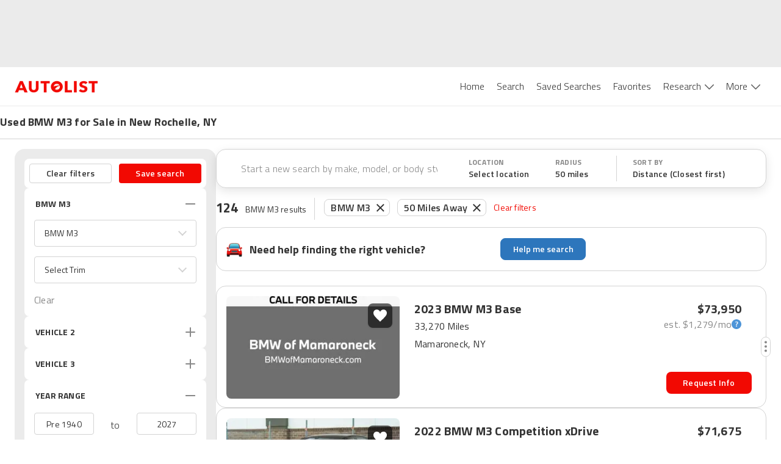

--- FILE ---
content_type: text/html; charset=utf-8
request_url: https://www.autolist.com/bmw-m3-new+rochelle-ny
body_size: 153180
content:
<!DOCTYPE html><html lang="en"><head><meta charSet="utf-8"/><meta content="width=device-width, initial-scale=1.0, user-scalable=yes, minimum-scale=1.0, maximum-scale=2.0" name="viewport" class="jsx-3607565305 jsx-3408185117"/><link rel="shortcut icon" href="[data-uri]"/><link href="https://www.autolist.com/bmw-m3-new+rochelle-ny" rel="canonical"/><meta content="#ffffff" name="msapplication-TileColor"/><meta content="#ffffff" name="theme-color"/><meta content="1200" property="og:image:width"/><meta content="630" property="og:image:height"/><meta content="50 Best New Rochelle Used BMW M3 for Sale, Savings from $3,269" name="twitter:title"/><meta content="Here are the top BMW M3 listings in New Rochelle, NY for Sale ASAP. View photos, features and more. What will be your next ride?" name="twitter:description"/><meta content="summary_large_image" name="twitter:card"/><meta content="@autolistcom" name="twitter:site"/><meta content="[data-uri]" name="twitter:image"/><meta content="[data-uri]" name="msapplication-TileImage"/><meta content="[data-uri]" property="og:image"/><title class="jsx-3607565305 jsx-3408185117">50 Best New Rochelle Used BMW M3 for Sale, Savings from $3,269</title><meta content="app-id=com.autolist.autolist" name="google-play-app" class="jsx-3607565305 jsx-3408185117"/><meta content="app-id=B013TNEL8Q" name="kindle-fire-app" class="jsx-3607565305 jsx-3408185117"/><meta content="app-id=1058636900" name="apple-itunes-app" class="jsx-3607565305 jsx-3408185117"/><meta http-equiv="X-UA-Compatible" content="IE=edge" class="jsx-3607565305 jsx-3408185117"/><link rel="alternate" hrefLang="x-default" href="https://www.autolist.com/bmw-m3-new+rochelle-ny" class="jsx-3607565305 jsx-3408185117"/><link rel="alternate" hrefLang="en-US" href="https://www.autolist.com/bmw-m3-new+rochelle-ny" class="jsx-3607565305 jsx-3408185117"/><link rel="alternate" hrefLang="es-US" href="https://www.autolist.com/es/bmw-m3-new+rochelle-ny" class="jsx-3607565305 jsx-3408185117"/><link href="android-app://com.autolist.autolist/autolist/search?make=BMW&amp;model=M3&amp;latitude=40.9322105453501&amp;longitude=-73.7844040091398&amp;sort_new_cars_last=true&amp;locale=en&amp;sort_filter=distance%3Aasc" rel="alternate" class="jsx-3607565305 jsx-3408185117"/><meta content="Here are the top BMW M3 listings in New Rochelle, NY for Sale ASAP. View photos, features and more. What will be your next ride?" name="description" class="jsx-3607565305 jsx-3408185117"/><meta content="1386838238233125" property="fb:app_id" class="jsx-3607565305 jsx-3408185117"/><meta content="50 Best New Rochelle Used BMW M3 for Sale, Savings from $3,269" property="twitter:title" class="jsx-3607565305 jsx-3408185117"/><meta content="Here are the top BMW M3 listings in New Rochelle, NY for Sale ASAP. View photos, features and more. What will be your next ride?" property="twitter:description" class="jsx-3607565305 jsx-3408185117"/><meta name="ROBOTS" content="INDEX, FOLLOW" class="jsx-3607565305 jsx-3408185117"/><meta content="https://www.autolist.com/bmw-m3-new+rochelle-ny" property="og:url" class="jsx-3607565305 jsx-3408185117"/><meta content="Autolist" property="og:site_name" class="jsx-3607565305 jsx-3408185117"/><meta content="en" property="og:locale" class="jsx-3607565305 jsx-3408185117"/><meta content="50 Best New Rochelle Used BMW M3 for Sale, Savings from $3,269" property="og:title" class="jsx-3607565305 jsx-3408185117"/><meta content="[data-uri]" property="og:image" class="jsx-3607565305 jsx-3408185117"/><meta content="website" property="og:type" class="jsx-3607565305 jsx-3408185117"/><meta content="Here are the top BMW M3 listings in New Rochelle, NY for Sale ASAP. View photos, features and more. What will be your next ride?" property="og:description" class="jsx-3607565305 jsx-3408185117"/><link href="https://production-assets1.autolist.com/assets/apple-icon-57x57-64229a979fda0ea26ab7bb9b029378997744fda466f3c002c7755b0e4393931f.png" rel="apple-touch-icon" sizes="57x57" class="jsx-3607565305 jsx-3408185117"/><link href="https://production-assets2.autolist.com/assets/apple-icon-60x60-e5fe3cb221cf95e144a36483277b73f10f5b54d0a4944343027698f062f670fa.png" rel="apple-touch-icon" sizes="60x60" class="jsx-3607565305 jsx-3408185117"/><link href="https://production-assets0.autolist.com/assets/apple-icon-72x72-3a5b62d250e21f275a7014261e71da906cd01e905604c6ed25242409652901f7.png" rel="apple-touch-icon" sizes="72x72" class="jsx-3607565305 jsx-3408185117"/><link href="https://production-assets1.autolist.com/assets/apple-icon-76x76-d5568feb81a859e718f93baef5b68ff8aa00ac4c291221513f9b307168142088.png" rel="apple-touch-icon" sizes="76x76" class="jsx-3607565305 jsx-3408185117"/><link href="https://production-assets2.autolist.com/assets/apple-icon-114x114-e04772f340dacadbd18a5e2f85b682c486b911f8658f0d6d7294fb02285d8ca2.png" rel="apple-touch-icon" sizes="114x114" class="jsx-3607565305 jsx-3408185117"/><link href="https://production-assets2.autolist.com/assets/apple-icon-120x120-21bcaae867ee887e84dd85bed69c5242a69dd8710b65a5951e76af2acd020a23.png" rel="apple-touch-icon" sizes="120x120" class="jsx-3607565305 jsx-3408185117"/><link href="https://production-assets0.autolist.com/assets/apple-icon-144x144-497ab60279119e4c12ce548da7bc2c53a7d225df10b37d221aa1e093639296ca.png" rel="apple-touch-icon" sizes="144x144" class="jsx-3607565305 jsx-3408185117"/><link href="https://production-assets2.autolist.com/assets/apple-icon-152x152-b32eff1616b547a5b346927dee7a6a64034e68d9439feb7ad7d47b3b642c5eee.png" rel="apple-touch-icon" sizes="152x152" class="jsx-3607565305 jsx-3408185117"/><link href="https://production-assets0.autolist.com/assets/apple-icon-180x180-2e697e249bc91bf44e32aeb8b81878e8126b9ee9502268ea5f3abbc529751d24.png" rel="apple-touch-icon" sizes="180x180" class="jsx-3607565305 jsx-3408185117"/><link href="https://production-assets2.autolist.com/assets/android-icon-192x192-bd9b531617caf45b447fac222e140dad09c55aa725bf28fe44fa69063eee2094.png" rel="icon" sizes="192x192" type="image/png" class="jsx-3607565305 jsx-3408185117"/><link href="https://production-assets2.autolist.com/assets/favicon-32x32-aff0c87cf69872e1d52e714f6d22c1f7e65f1c6d20c28cd0f70d642a8b9e118c.png" rel="icon" sizes="32x32" type="image/png" class="jsx-3607565305 jsx-3408185117"/><link href="https://production-assets2.autolist.com/assets/favicon-96x96-e767a6da33d448eaa874ca2a001c4ccca9484da04e1ace5c6f5fee2ba4817793.png" rel="icon" sizes="96x96" type="image/png" class="jsx-3607565305 jsx-3408185117"/><link href="https://production-assets2.autolist.com/assets/favicon-16x16-6db5d1fe9c2d3af140700326eeb8d4008b0a4cbeacabb985cdead4ca4dc76e96.png" rel="icon" sizes="16x16" type="image/png" class="jsx-3607565305 jsx-3408185117"/><link href="https://production-assets0.autolist.com/assets/favicos-75592a017d24b979ebf9c64e391f1bb43abed696d2e7704c9f8d05c07e6c703c.json" rel="manifest" class="jsx-3607565305 jsx-3408185117"/><meta name="next-head-count" content="52"/><link rel="manifest" href="/static/app-manifest/index.json"/><link rel="preload" href="https://web-assets-production.autolist.com/_next/static/media/f9fa7964f036c69d-s.p.woff2" as="font" type="font/woff2" crossorigin="anonymous" data-next-font="size-adjust"/><link rel="preload" href="https://web-assets-production.autolist.com/_next/static/media/ed9cb87f7cefa820-s.p.woff2" as="font" type="font/woff2" crossorigin="anonymous" data-next-font="size-adjust"/><link rel="preload" href="https://web-assets-production.autolist.com/_next/static/media/c95d4fce0b415528-s.p.woff2" as="font" type="font/woff2" crossorigin="anonymous" data-next-font="size-adjust"/><link rel="preload" href="https://web-assets-production.autolist.com/_next/static/media/56b5d6ac638045ae-s.p.woff2" as="font" type="font/woff2" crossorigin="anonymous" data-next-font="size-adjust"/><link rel="preload" href="https://web-assets-production.autolist.com/_next/static/css/b1206495828d01f7.css" as="style"/><link rel="preload" href="https://web-assets-production.autolist.com/_next/static/css/fd4d614efce69d3e.css" as="style"/><link rel="preload" as="image" imageSrcSet="/_next/image?url=https%3A%2F%2Fstatic.cargurus.com%2Fimages%2Fforsale%2F2026%2F01%2F17%2F13%2F58%2F2023_bmw_m3-pic-8308180485829858852-1024x768.jpeg%3Fio%3Dtrue%26width%3D320%26format%3Djpeg&amp;w=384&amp;q=75 384w, /_next/image?url=https%3A%2F%2Fstatic.cargurus.com%2Fimages%2Fforsale%2F2026%2F01%2F17%2F13%2F58%2F2023_bmw_m3-pic-8308180485829858852-1024x768.jpeg%3Fio%3Dtrue%26width%3D320%26format%3Djpeg&amp;w=640&amp;q=75 640w, /_next/image?url=https%3A%2F%2Fstatic.cargurus.com%2Fimages%2Fforsale%2F2026%2F01%2F17%2F13%2F58%2F2023_bmw_m3-pic-8308180485829858852-1024x768.jpeg%3Fio%3Dtrue%26width%3D320%26format%3Djpeg&amp;w=750&amp;q=75 750w, /_next/image?url=https%3A%2F%2Fstatic.cargurus.com%2Fimages%2Fforsale%2F2026%2F01%2F17%2F13%2F58%2F2023_bmw_m3-pic-8308180485829858852-1024x768.jpeg%3Fio%3Dtrue%26width%3D320%26format%3Djpeg&amp;w=828&amp;q=75 828w, /_next/image?url=https%3A%2F%2Fstatic.cargurus.com%2Fimages%2Fforsale%2F2026%2F01%2F17%2F13%2F58%2F2023_bmw_m3-pic-8308180485829858852-1024x768.jpeg%3Fio%3Dtrue%26width%3D320%26format%3Djpeg&amp;w=1080&amp;q=75 1080w, /_next/image?url=https%3A%2F%2Fstatic.cargurus.com%2Fimages%2Fforsale%2F2026%2F01%2F17%2F13%2F58%2F2023_bmw_m3-pic-8308180485829858852-1024x768.jpeg%3Fio%3Dtrue%26width%3D320%26format%3Djpeg&amp;w=1200&amp;q=75 1200w, /_next/image?url=https%3A%2F%2Fstatic.cargurus.com%2Fimages%2Fforsale%2F2026%2F01%2F17%2F13%2F58%2F2023_bmw_m3-pic-8308180485829858852-1024x768.jpeg%3Fio%3Dtrue%26width%3D320%26format%3Djpeg&amp;w=1920&amp;q=75 1920w, /_next/image?url=https%3A%2F%2Fstatic.cargurus.com%2Fimages%2Fforsale%2F2026%2F01%2F17%2F13%2F58%2F2023_bmw_m3-pic-8308180485829858852-1024x768.jpeg%3Fio%3Dtrue%26width%3D320%26format%3Djpeg&amp;w=2048&amp;q=75 2048w, /_next/image?url=https%3A%2F%2Fstatic.cargurus.com%2Fimages%2Fforsale%2F2026%2F01%2F17%2F13%2F58%2F2023_bmw_m3-pic-8308180485829858852-1024x768.jpeg%3Fio%3Dtrue%26width%3D320%26format%3Djpeg&amp;w=3840&amp;q=75 3840w" imageSizes="(max-width: 640px) 100vw, (max-width: 1024px) 50vw, 817px" fetchPriority="high"/><script type="text/javascript">window.alSentryConfig = {"environment":"production","dsn":"https://176afab24ccb4832b08231dd6a304bbd@sentry.io/1244206","tracesSampleRate":0.075,"release":"AL-WEB-ec2848950df33ba0d0287bf8adcf294c4a1ab2c6","debug":false};</script><script type="text/javascript">window.__ENV__ = {"EMAIL_VALIDATOR_URL":"https://www.autolist.com/api/email_validation","PHONE_VALIDATOR_URL":"https://www.autolist.com/api/phone_check","AUTOLIST_API_URL":"https://www.autolist.com","DEALER_PAGES_API_URL":"https://yligh314xb.execute-api.us-east-1.amazonaws.com/production/api/dealer_pages","CLIENT_GATEWAY_URL":"https://www.autolist.com","COMPARISONS_API_URL":"https://3hpkht5dzk.execute-api.us-east-1.amazonaws.com/production/api/comparisons","CONTENT_API_URL":"https://g9ra0nyvkb.execute-api.us-east-1.amazonaws.com/production/api","LOOKUP_API_URL":"https://www.autolist.com/api/lookup","GOOGLE_OAUTH_CLIENT_ID":"760195227720-jn6bogaqb4e5g2ae9eocnamkcmfo1cii.apps.googleusercontent.com","COGNITO_IDENTITY_POOL_ID":"us-east-1:62ec33f5-ed54-42af-8ba8-35b309910611","NODE_ENV":"production","GOOGLE_MAPS_API_KEY":"AIzaSyDO4DnfznwuZKhvcvWM-Cf4J-_kjXU939o","REDIS_URL":"rediss://default:7WqhoeTGupVyyVBNg3EZrZpTSE07qCmmRnKQ8q6F@master.web-production.fo9mxw.use1.cache.amazonaws.com:6379","AUTH_ENABLED":true,"AUTH_TOKEN_GENERATOR_URL":"https://campaigns.autolist.com/token","HOST":"www.autolist.com","DEBUG_EVENTS":false,"EVENTS_KINESIS_STREAM_NAME":"events-prod-kinesis-stream","EVENTS_KINESIS_ENDPOINT":"https://events-prod.autolist.com","IMAGE_TAG":"production-ec284895-20260115-230405","GOOGLE_ADWORDS_CONVERSION_ID_NEW":"953486259","GOOGLE_ADWORDS_CONVERSION_ID_OLD":"1041740404","FIREBASE_API_KEY":"AIzaSyBG3UcpIvWuV4hF0b0XUx1xqbpWna_a4O8","FIREBASE_AUTH_DOMAIN":"auto-list-ga.firebaseapp.com","FIREBASE_DATABASE_URL":"https://auto-list-ga.firebaseio.com","FIREBASE_PROJECT_ID":"auto-list-ga","FIREBASE_APP_ID":"1:760195227720:web:65d9c0d4f19c5ea991387d","FIREBASE_MEASUREMENT_ID":"G-8NHRHYYXPN","OPTIMIZELY_LIB_KEY":"XyqgfY6d2GQBtiEZfDvzY"};</script><link rel="stylesheet" href="https://web-assets-production.autolist.com/_next/static/css/b1206495828d01f7.css" data-n-g=""/><link rel="stylesheet" href="https://web-assets-production.autolist.com/_next/static/css/fd4d614efce69d3e.css" data-n-p=""/><noscript data-n-css=""></noscript><script defer="" noModule="" src="https://web-assets-production.autolist.com/_next/static/chunks/polyfills-42372ed130431b0a.js"></script><script src="https://cdnjs.cloudflare.com/polyfill/v3/polyfill.min.js?version=4.8.0&amp;features=IntersectionObserver%2CObject.fromEntries" defer="" data-nscript="beforeInteractive"></script><script src="https://web-assets-production.autolist.com/_next/static/chunks/webpack-0f18d93839b05170.js" defer=""></script><script src="https://web-assets-production.autolist.com/_next/static/chunks/framework-67d6094dd79eef52.js" defer=""></script><script src="https://web-assets-production.autolist.com/_next/static/chunks/main-d96b5d43455ba200.js" defer=""></script><script src="https://web-assets-production.autolist.com/_next/static/chunks/pages/_app-400ddc4fc34de72d.js" defer=""></script><script src="https://web-assets-production.autolist.com/_next/static/chunks/23918f63-415b5542ae682bb8.js" defer=""></script><script src="https://web-assets-production.autolist.com/_next/static/chunks/5c0b189e-595b3647ae6b1f6b.js" defer=""></script><script src="https://web-assets-production.autolist.com/_next/static/chunks/4014-07349d7b5c5a1d02.js" defer=""></script><script src="https://web-assets-production.autolist.com/_next/static/chunks/2429-d598efd43ce7c752.js" defer=""></script><script src="https://web-assets-production.autolist.com/_next/static/chunks/8458-674e37409b65ad0b.js" defer=""></script><script src="https://web-assets-production.autolist.com/_next/static/chunks/5675-da503f269a094f8f.js" defer=""></script><script src="https://web-assets-production.autolist.com/_next/static/chunks/4848-3d69c3c0af3c05d8.js" defer=""></script><script src="https://web-assets-production.autolist.com/_next/static/chunks/8718-966c70dd32596cee.js" defer=""></script><script src="https://web-assets-production.autolist.com/_next/static/chunks/4453-e7b03a3c0836ed7d.js" defer=""></script><script src="https://web-assets-production.autolist.com/_next/static/chunks/2254-95864cdd61452871.js" defer=""></script><script src="https://web-assets-production.autolist.com/_next/static/chunks/2407-a7bbfd23123e8f31.js" defer=""></script><script src="https://web-assets-production.autolist.com/_next/static/chunks/8215-1afec3e2163b7c16.js" defer=""></script><script src="https://web-assets-production.autolist.com/_next/static/chunks/3026-39ac8043ff6f08ef.js" defer=""></script><script src="https://web-assets-production.autolist.com/_next/static/chunks/5209-31e59a803af8a2f5.js" defer=""></script><script src="https://web-assets-production.autolist.com/_next/static/chunks/9160-5dc1fed7e9e5813b.js" defer=""></script><script src="https://web-assets-production.autolist.com/_next/static/chunks/7861-de208b96be5f923b.js" defer=""></script><script src="https://web-assets-production.autolist.com/_next/static/chunks/8502-1510917595789284.js" defer=""></script><script src="https://web-assets-production.autolist.com/_next/static/chunks/3761-f1c18a0ea619cdd3.js" defer=""></script><script src="https://web-assets-production.autolist.com/_next/static/chunks/pages/%5BparentPage%5D-0a0a0882e62c14c0.js" defer=""></script><script src="https://web-assets-production.autolist.com/_next/static/g1Ps4t9LD2GK_l-dyBi4Y/_buildManifest.js" defer=""></script><script src="https://web-assets-production.autolist.com/_next/static/g1Ps4t9LD2GK_l-dyBi4Y/_ssgManifest.js" defer=""></script><style id="__jsx-2211740523">.ad.jsx-2211740523{min-width:728px;min-height:90px;display:none;-webkit-box-pack:center;-webkit-justify-content:center;-moz-box-pack:center;-ms-flex-pack:center;justify-content:center}@media(min-width:992px)and (max-width:999999999px){.ad.jsx-2211740523{display:flex}}</style><style id="__jsx-3775511464">.ad.jsx-3775511464{min-width:728px;min-height:90px;display:none;-webkit-box-pack:center;-webkit-justify-content:center;-moz-box-pack:center;-ms-flex-pack:center;justify-content:center}@media(min-width:768px)and (max-width:991px){.ad.jsx-3775511464{display:flex}}</style><style id="__jsx-da7c9dd622ee99fa">.ad.jsx-da7c9dd622ee99fa{text-align:center}.with-auto-margin.jsx-da7c9dd622ee99fa{margin:0 auto}</style><style id="__jsx-3345465579">.leaderboard-ads-container.jsx-3345465579{background-color:#EBEBEB}@media(min-width:768px){.leaderboard-ads-container.jsx-3345465579{padding:10px 0}}</style><style id="__jsx-1692539709">.logo.jsx-1692539709{display:inline-block;width:137px;height:20px;background-image:url("[data-uri]");-webkit-background-size:137px 20px;-moz-background-size:137px 20px;-o-background-size:137px 20px;background-size:137px 20px;background-repeat:no-repeat}</style><style id="__jsx-87a6528d27b61b9e">.link.jsx-87a6528d27b61b9e{background-color:white;color:#333333;font-size:16px;font-weight:300;position:relative;display:inline-block;border:none;padding:20px 10px 20px 10px;cursor:pointer;text-decoration:none}.link.active.jsx-87a6528d27b61b9e,.link.jsx-87a6528d27b61b9e:hover{color:#F20902}</style><style id="__jsx-43337616">.navbar-desktop-bar.jsx-43337616{position:relative;height:3px;width:100%;background-color:#F20902;display:none;z-index:1}.active.jsx-43337616{display:block}</style><style id="__jsx-6a963ad179e5b6da">.navbar-desktop-list-item.jsx-6a963ad179e5b6da{padding:0}</style><style id="__jsx-3138283512">.dropdown.jsx-3138283512{padding-right:16px;height:63px;padding-bottom:10px}.arrow.jsx-3138283512{position:relative;display:inline-block;background-image:url([data-uri]);height:9px;width:15px;-webkit-background-size:100%auto;-moz-background-size:100%auto;-o-background-size:100%auto;background-size:100%auto;top:0px;left:6px;background-repeat:no-repeat;background-position:0 0px}.active-arrow.jsx-3138283512{background-position:0 -27px}</style><style id="__jsx-5e09a9ee2cfdc048">.navbar-desktop-list.jsx-5e09a9ee2cfdc048{margin:0;padding:0;list-style-type:none;display:-webkit-box;display:-webkit-flex;display:-moz-box;display:-ms-flexbox;display:flex}nav.jsx-5e09a9ee2cfdc048{text-align:right;height:63px}</style><style id="__jsx-785817904">.navbar-mobile-hamburger-button.jsx-785817904{width:100%;display:-webkit-box;display:-webkit-flex;display:-moz-box;display:-ms-flexbox;display:flex;-webkit-box-orient:vertical;-webkit-box-direction:normal;-webkit-flex-direction:column;-moz-box-orient:vertical;-moz-box-direction:normal;-ms-flex-direction:column;flex-direction:column;-webkit-box-pack:justify;-webkit-justify-content:space-between;-moz-box-pack:justify;-ms-flex-pack:justify;justify-content:space-between;height:20px;background:none;border:none;margin-top:5px}.bar.jsx-785817904{background-color:#565656;height:1px;-webkit-border-radius:1px;-moz-border-radius:1px;border-radius:1px;width:20px}</style><style id="__jsx-3139143118">.navbar-mobile-dropdown-list-link.jsx-3139143118{height:56px;font-size:14px;padding-left:40px;line-height:60px}.navbar-mobile-dropdown-list-link.active.jsx-3139143118{border-left-color:#F20902;border-left-style:solid;border-left-width:5px;padding-left:35px}.navbar-mobile-dropdown-list-anchor.jsx-3139143118{color:black;font-size:16px}a.jsx-3139143118:hover{text-decoration:none}</style><style id="__jsx-2545277187">nav.jsx-2545277187{background-color:white;z-index:1000;position:fixed;top:0px;right:-10px;width:275px;padding-right:30px;height:100vh}.navbar-mobile-dropdown-list.jsx-2545277187{padding-left:0px;list-style-type:none;margin-top:0px}.close-container.jsx-2545277187{display:-webkit-box;display:-webkit-flex;display:-moz-box;display:-ms-flexbox;display:flex;-webkit-box-align:end;-webkit-align-items:flex-end;-moz-box-align:end;-ms-flex-align:end;align-items:flex-end;-webkit-box-orient:vertical;-webkit-box-direction:normal;-webkit-flex-direction:column;-moz-box-orient:vertical;-moz-box-direction:normal;-ms-flex-direction:column;flex-direction:column}.close.jsx-2545277187{height:20px;width:20px;background-image:url("[data-uri]");-webkit-background-size:20px 20px;-moz-background-size:20px 20px;-o-background-size:20px 20px;background-size:20px 20px;background-color:transparent;background-repeat:no-repeat;border:none;margin-top:20px;margin-bottom:20px}.download-app-button.jsx-2545277187{display:block;height:40px;width:150px;margin-left:37px;padding:10px 0px;color:white;background-color:#F20902;text-transform:uppercase;-webkit-border-radius:8px;-moz-border-radius:8px;border-radius:8px;margin-top:20px;font-size:15px;letter-spacing:.2px;font-weight:600;text-align:center}.download-app-button.jsx-2545277187:focus{text-decoration:none}</style><style id="__jsx-5f6450d7828dbae9">.overlay.jsx-5f6450d7828dbae9{opacity:.35;background-color:black;position:fixed;height:100%;width:100%;left:0px;top:0px;z-index:5}</style><style id="__jsx-95cc9226495b8135">nav.jsx-95cc9226495b8135{display:block}@media screen and (min-width:991px){nav.jsx-95cc9226495b8135{display:none}}</style><style id="__jsx-1907fc8e88a53990">nav.jsx-1907fc8e88a53990{display:none}@media screen and (min-width:991px){nav.jsx-1907fc8e88a53990{display:inline-block}}</style><style id="__jsx-1813665793">header.jsx-1813665793{position:relative;z-index:600;border-bottom:1px solid #EBEBEB;background-color:white}.al-container.jsx-1813665793{display:-webkit-box;display:-webkit-flex;display:-moz-box;display:-ms-flexbox;display:flex;-webkit-box-pack:justify;-webkit-justify-content:space-between;-moz-box-pack:justify;-ms-flex-pack:justify;justify-content:space-between;-webkit-box-align:center;-webkit-align-items:center;-moz-box-align:center;-ms-flex-align:center;align-items:center;height:63px;margin-right:auto;margin-left:auto;padding-left:15px;padding-right:15px}@media(min-width:768px){.al-container.jsx-1813665793{width:750px}}@media(min-width:992px){.al-container.jsx-1813665793{width:970px}}@media(min-width:1200px){.al-container.jsx-1813665793{width:100%;padding-left:24px;padding-right:24px}}@media(max-width:768px){header.jsx-1813665793{position:relative;width:100%}}</style><style id="__jsx-1243902897">.banner-title.jsx-1243902897{font-size:14px;line-height:18px;font-weight:600}.banner-row.jsx-1243902897{width:100%;display:-webkit-box;display:-webkit-flex;display:-moz-box;display:-ms-flexbox;display:flex;-webkit-box-pack:center;-webkit-justify-content:center;-moz-box-pack:center;-ms-flex-pack:center;justify-content:center;border-bottom:1px solid #D3D3D3}.banner-title-wrapper.jsx-1243902897{max-width:1392px;width:100%}.banner-container.jsx-1243902897{margin-bottom:1px;display:-webkit-box;display:-webkit-flex;display:-moz-box;display:-ms-flexbox;display:flex;-webkit-box-orient:vertical;-webkit-box-direction:normal;-webkit-flex-direction:column;-moz-box-orient:vertical;-moz-box-direction:normal;-ms-flex-direction:column;flex-direction:column;font-weight:700;font-size:18px;line-height:22px;letter-spacing:.2px;height:52px;width:100%;-webkit-box-pack:center;-webkit-justify-content:center;-moz-box-pack:center;-ms-flex-pack:center;justify-content:center;padding-left:16px}.banner-content.jsx-1243902897{width:100%;display:-webkit-box;display:-webkit-flex;display:-moz-box;display:-ms-flexbox;display:flex;-webkit-box-pack:center;-webkit-justify-content:center;-moz-box-pack:center;-ms-flex-pack:center;justify-content:center}@media(min-width:992px){.banner-container.jsx-1243902897{padding-left:24px}.banner-title.jsx-1243902897{font-size:18px;line-height:22px;font-weight:bold}}@media(min-width:1200px){.banner-container.jsx-1243902897{padding-left:0}}</style><style id="__jsx-2154937870">.icon.jsx-2154937870{height:36px;width:36px;-webkit-background-size:cover;-moz-background-size:cover;-o-background-size:cover;background-size:cover}.icon-text.jsx-2154937870{font-family:'__Titillium_Web_e0c16e', '__Titillium_Web_Fallback_e0c16e', 'Helvetica', 'Arial', 'sans-serif';font-style:normal;font-weight:400;font-size:10px;line-height:12px;letter-spacing:.2px;color:#333333;text-transform:uppercase}.sort-icon.jsx-2154937870{background:url([data-uri])}.filter-icon.jsx-2154937870{background:url([data-uri])}</style><style id="__jsx-2603338069">
  .filters-modal-paper {
    width: 100%;
  }
  @media (min-width: 600px) {
    .filters-modal-paper {
      width: 360px;
      right: 0;
    }
  }
  .filters-modal-header {
    background-color: #FFFFFF;
    position: sticky;
    top: 0;
    z-index: 20;
    border-bottom: 1px solid #D3D3D3;
  }
  .filters-modal-header-top-row {
    display: flex;
    flex-direction: row;
    justify-content: space-between;
    padding: 16px;
  }
  .filters-modal-header-title {
    color: #333333;
    font-family: '__Titillium_Web_e0c16e', '__Titillium_Web_Fallback_e0c16e', 'Helvetica', 'Arial', 'sans-serif';
    font-weight: 700;
    font-size: 22px;
    line-height: 32px;
    letter-spacing: 0.2px;
    text-transform: none;
  }
  .filters-modal-filters-list-outer {
    overflow: scroll;
    display: flex;
    flex-direction: column;
    flex-grow: 1;
  }
  .filters-modal-filters-list {
    background-color: #EBEBEB;
    display: flex;
    flex-direction: column;
    flex-grow: 1;
    justify-content: flex-start;
    padding: 16px;
  }
  .filters-modal-footer {
    background-color: #FFFFFF;
    width: 100%;
    position: sticky;
    bottom: 0;
    border-top: 1px solid #D3D3D3;
    height: 68px;
  }
  html {
    position: ;
    width: ;
  }

      </style><style id="__jsx-2718334321">.autos-pill.jsx-2718334321{position:relative;padding:1px 10px;padding-right:30px;color:#333;font-size:14px;border:1px solid#d3d3d3;-webkit-border-radius:8px;-moz-border-radius:8px;border-radius:8px;font-family:'__Titillium_Web_e0c16e', '__Titillium_Web_Fallback_e0c16e', 'Helvetica', 'Arial', 'sans-serif';font-weight:600;font-size:16px;line-height:24px;letter-spacing:.2px;margin:0 6px;position:relative;top:-.5px}.autos-pill.jsx-2718334321:first-child{margin-left:4px}.autos-pill-close.jsx-2718334321{height:100%;position:absolute;top:0px;right:0px;cursor:pointer;padding:2px 8px 0 6px}@media(max-width:1200px){.filter-pills-list.jsx-2718334321{display:none}}@media(min-width:768px){.autos-pill.jsx-2718334321{margin-bottom:9px}}</style><style id="__jsx-f8b464508499b4cb">.filter-pills-list.jsx-f8b464508499b4cb{padding:12px;overflow-x:auto;overflow-y:hidden;width:100%;display:-webkit-box;display:-webkit-flex;display:-moz-box;display:-ms-flexbox;display:flex;width:100vw;white-space:nowrap}.clear-filters-button.jsx-f8b464508499b4cb{font-family:'__Titillium_Web_e0c16e', '__Titillium_Web_Fallback_e0c16e', 'Helvetica', 'Arial', 'sans-serif';font-style:normal;font-weight:400;font-size:14px;line-height:20px;letter-spacing:.2px;display:-webkit-box;display:-webkit-flex;display:-moz-box;display:-ms-flexbox;display:flex;-webkit-box-align:center;-webkit-align-items:center;-moz-box-align:center;-ms-flex-align:center;align-items:center;color:#f20902;margin-left:6px;cursor:pointer;background:none;border:none;padding:0;outline:inherit}.filter-pills-border.jsx-f8b464508499b4cb{display:none;height:36px;width:1px;margin:0 12px;background:#D3D3D3}@media(min-width:768px){.filter-pills-border.jsx-f8b464508499b4cb{display:-webkit-box;display:-webkit-flex;display:-moz-box;display:-ms-flexbox;display:flex}.filter-pills-list.jsx-f8b464508499b4cb{padding:2px 12px 9px 0px;overflow-x:auto;width:100%;display:-webkit-box;display:-webkit-flex;display:-moz-box;display:-ms-flexbox;display:flex;-webkit-flex-flow:wrap;-ms-flex-flow:wrap;flex-flow:wrap}.clear-filters-button.jsx-f8b464508499b4cb{margin-bottom:9px}}</style><style id="__jsx-9359bc0181b999c7">.mobile-text-search-container.jsx-9359bc0181b999c7{display:-webkit-box;display:-webkit-flex;display:-moz-box;display:-ms-flexbox;display:flex;-webkit-box-orient:horizontal;-webkit-box-direction:normal;-webkit-flex-direction:row;-moz-box-orient:horizontal;-moz-box-direction:normal;-ms-flex-direction:row;flex-direction:row;-webkit-box-pack:center;-webkit-justify-content:center;-moz-box-pack:center;-ms-flex-pack:center;justify-content:center;-webkit-box-align:center;-webkit-align-items:center;-moz-box-align:center;-ms-flex-align:center;align-items:center;padding:0 4px 0 16px;-webkit-box-shadow:0px 1px 0px #D3D3D3;-moz-box-shadow:0px 1px 0px #D3D3D3;box-shadow:0px 1px 0px #D3D3D3;width:100vw;height:64px}@media(min-width:768px){.mobile-text-search-container.jsx-9359bc0181b999c7,.filters-mobile.jsx-9359bc0181b999c7{display:none}}.filters-mobile.jsx-9359bc0181b999c7{-webkit-box-shadow:0px 1px 0px #D3D3D3;-moz-box-shadow:0px 1px 0px #D3D3D3;box-shadow:0px 1px 0px #D3D3D3}.search-icon.jsx-9359bc0181b999c7{height:26px;width:26px;background:url([data-uri]);-webkit-background-size:cover;-moz-background-size:cover;-o-background-size:cover;background-size:cover}</style><style id="__jsx-2540554202">.search-input-wrapper.jsx-2540554202{display:-webkit-box;display:-webkit-flex;display:-moz-box;display:-ms-flexbox;display:flex;-webkit-box-flex:1;-webkit-flex-grow:1;-moz-box-flex:1;-ms-flex-positive:1;flex-grow:1;-webkit-box-align:center;-webkit-align-items:center;-moz-box-align:center;-ms-flex-align:center;align-items:center;background-color:white;-webkit-border-radius:4px;-moz-border-radius:4px;border-radius:4px}.search-input-adornment.jsx-2540554202{display:-webkit-box;display:-webkit-flex;display:-moz-box;display:-ms-flexbox;display:flex;-webkit-box-align:center;-webkit-align-items:center;-moz-box-align:center;-ms-flex-align:center;align-items:center}.search-input.jsx-2540554202{-webkit-box-flex:1;-webkit-flex-grow:1;-moz-box-flex:1;-ms-flex-positive:1;flex-grow:1;border:none;outline:none;padding:8px;font-family:inherit;font-style:normal;font-weight:400;font-size:16px;line-height:24px;letter-spacing:.2px;background-color:transparent;cursor:pointer;color:#333333}.search-input.jsx-2540554202::-webkit-input-placeholder{color:#888888;font-weight:300}.search-input.jsx-2540554202:-moz-placeholder{color:#888888;font-weight:300}.search-input.jsx-2540554202::-moz-placeholder{color:#888888;font-weight:300}.search-input.jsx-2540554202:-ms-input-placeholder{color:#888888;font-weight:300}.search-input.jsx-2540554202::-ms-input-placeholder{color:#888888;font-weight:300}.search-input.jsx-2540554202::placeholder{color:#888888;font-weight:300}</style><style id="__jsx-bc6a0fccd0594034">.app-bar.jsx-bc6a0fccd0594034{width:100%;display:-webkit-box;display:-webkit-flex;display:-moz-box;display:-ms-flexbox;display:flex;-webkit-box-orient:vertical;-webkit-box-direction:normal;-webkit-flex-direction:column;-moz-box-orient:vertical;-moz-box-direction:normal;-ms-flex-direction:column;flex-direction:column;-webkit-box-sizing:border-box;-moz-box-sizing:border-box;box-sizing:border-box;background-color:#fff;position:-webkit-sticky;position:sticky;top:0;left:0;right:0;z-index:101}</style><style id="__jsx-2bcd62f88eb40ecb">.base-button.jsx-2bcd62f88eb40ecb{cursor:pointer;border:none;-webkit-border-radius:8px;-moz-border-radius:8px;border-radius:8px;font-weight:600;font-family:'__Titillium_Web_e0c16e', '__Titillium_Web_Fallback_e0c16e', 'Helvetica', 'Arial', 'sans-serif';cursor:pointer;text-decoration:none;display:-webkit-box;display:-webkit-flex;display:-moz-box;display:-ms-flexbox;display:flex;-webkit-box-align:center;-webkit-align-items:center;-moz-box-align:center;-ms-flex-align:center;align-items:center;letter-spacing:.2px;-webkit-box-pack:center;-webkit-justify-content:center;-moz-box-pack:center;-ms-flex-pack:center;justify-content:center;color:#FFFFFF;background-color:#F20902}.desktop-button.jsx-2bcd62f88eb40ecb{display:none}.large-button.jsx-2bcd62f88eb40ecb{width:80%;height:56px;font-size:18px}.small-button.jsx-2bcd62f88eb40ecb{width:140px;height:44px;font-size:16px}.tiny-button.jsx-2bcd62f88eb40ecb{width:140px;height:36px;font-size:14px;-webkit-border-radius:4px;-moz-border-radius:4px;border-radius:4px}.simple-button.jsx-2bcd62f88eb40ecb{border:none;-webkit-border-radius:8px;-moz-border-radius:8px;border-radius:8px;font-weight:600;font-family:'__Titillium_Web_e0c16e', '__Titillium_Web_Fallback_e0c16e', 'Helvetica', 'Arial', 'sans-serif';cursor:pointer;text-decoration:none;display:-webkit-box;display:-webkit-flex;display:-moz-box;display:-ms-flexbox;display:flex;-webkit-box-align:center;-webkit-align-items:center;-moz-box-align:center;-ms-flex-align:center;align-items:center;letter-spacing:.2px;-webkit-box-pack:center;-webkit-justify-content:center;-moz-box-pack:center;-ms-flex-pack:center;justify-content:center;color:#FFFFFF;background-color:#F20902}.gray-button.jsx-2bcd62f88eb40ecb{color:#333333;background-color:#EBEBEB}.transparent-button.jsx-2bcd62f88eb40ecb{color:#333333;background-color:#FFFFFF;-webkit-transition:background-color.15s ease.1s,color.15s ease.1s;-moz-transition:background-color.15s ease.1s,color.15s ease.1s;-o-transition:background-color.15s ease.1s,color.15s ease.1s;transition:background-color.15s ease.1s,color.15s ease.1s}.blue-button.jsx-2bcd62f88eb40ecb{color:#FFFFFF;background-color:#2D76BC}.submit-button.jsx-2bcd62f88eb40ecb{width:100%}.vdp-submit-button.jsx-2bcd62f88eb40ecb{width:100%;height:56px}.vdp-submit-button-disabled.jsx-2bcd62f88eb40ecb{width:100%;height:56px;opacity:.4}.save-button.jsx-2bcd62f88eb40ecb{height:54px;font-size:18px}.contact-bar-button.jsx-2bcd62f88eb40ecb{height:44px;font-size:16px;-webkit-flex-basis:100%;-ms-flex-preferred-size:100%;flex-basis:100%}.loading-button.jsx-2bcd62f88eb40ecb{width:280px;height:48px;margin:1px}.disabled.jsx-2bcd62f88eb40ecb{pointer-events:none;opacity:.4;color:rgb(255,255,255)}.base-button.jsx-2bcd62f88eb40ecb:active{background-color:#CC0000;color:#FFFFFF}.simple-button.jsx-2bcd62f88eb40ecb:hover{background-color:#CC0000;color:#FFFFFF}.gray-button.jsx-2bcd62f88eb40ecb:hover{background-color:#D3D3D3;color:#333333}.clear-button.jsx-2bcd62f88eb40ecb{background-color:#CC0000;color:#FFFFFF}.transparent-button.jsx-2bcd62f88eb40ecb:active{background-color:#EBEBEB;color:#333333;-webkit-transition:background-color 0s,color 0s;-moz-transition:background-color 0s,color 0s;-o-transition:background-color 0s,color 0s;transition:background-color 0s,color 0s}@media(min-width:768px){.transparent-button.jsx-2bcd62f88eb40ecb:hover{background-color:#EBEBEB;color:#333333;-webkit-transition:background-color 0s,color 0s;-moz-transition:background-color 0s,color 0s;-o-transition:background-color 0s,color 0s;transition:background-color 0s,color 0s}}.blue-button.jsx-2bcd62f88eb40ecb:hover{background-color:#4E95D8;color:#FFFFFF}@media(min-width:768px){.desktop-button.jsx-2bcd62f88eb40ecb{display:block}.contact-bar-button.jsx-2bcd62f88eb40ecb{-webkit-flex-basis:auto;-ms-flex-preferred-size:auto;flex-basis:auto;width:182px}}@media(min-width:850px){.qc-submit-button.jsx-2bcd62f88eb40ecb{height:56px}}@media(max-width:850px){.qc-submit-button.jsx-2bcd62f88eb40ecb{height:48px}}</style><style id="__jsx-c815659daec5bf79">.cta-row.jsx-c815659daec5bf79{display:-webkit-box;display:-webkit-flex;display:-moz-box;display:-ms-flexbox;display:flex;-webkit-box-orient:horizontal;-webkit-box-direction:normal;-webkit-flex-direction:row;-moz-box-orient:horizontal;-moz-box-direction:normal;-ms-flex-direction:row;flex-direction:row;-webkit-border-radius:8px;-moz-border-radius:8px;border-radius:8px}.cta-row.jsx-c815659daec5bf79 .clear-filter-button{border:1px solid #D3D3D3!important;color:#333333!important;font-family:'__Titillium_Web_e0c16e', '__Titillium_Web_Fallback_e0c16e', 'Helvetica', 'Arial', 'sans-serif'!important;font-weight:600!important;font-size:14px;line-height:20px;letter-spacing:.2px!important;text-transform:none;-webkit-border-radius:4px!important;-moz-border-radius:4px!important;border-radius:4px!important;height:32px}@media(min-width:600px){.cta-row.jsx-c815659daec5bf79{background:white;-webkit-box-pack:justify;-webkit-justify-content:space-between;-moz-box-pack:justify;-ms-flex-pack:justify;justify-content:space-between;padding:8px}.cta-row.jsx-c815659daec5bf79 button{width:135px}}.mobile-drawer.jsx-c815659daec5bf79{padding:0 0 16px 0;-webkit-justify-content:space-around;-ms-flex-pack:distribute;justify-content:space-around}.mobile-drawer.jsx-c815659daec5bf79 button{width:-webkit-calc((100% - 48px)/2);width:-moz-calc((100% - 48px)/2);width:calc((100% - 48px)/2)}</style><style id="__jsx-336e3ceafbfe7572">.plus-icon-outer-container.jsx-336e3ceafbfe7572{height:28px;width:28px;-webkit-border-radius:4px;-moz-border-radius:4px;border-radius:4px;position:relative}.plus-icon-outer-container.jsx-336e3ceafbfe7572:hover{background-color:#EBEBEB;cursor:pointer}.plus-icon-inner-container.jsx-336e3ceafbfe7572{position:absolute;height:16px;width:16px;top:6px;left:6px}.plus-icon.jsx-336e3ceafbfe7572{background-color:transparent;height:16px;width:16px}.plus-icon.jsx-336e3ceafbfe7572:before,.plus-icon.jsx-336e3ceafbfe7572:after{content:"";position:absolute;background-color:#888888;-webkit-transition:-webkit-transform.25s ease-out;-moz-transition:-moz-transform.25s ease-out;-o-transition:-o-transform.25s ease-out;transition:-webkit-transform.25s ease-out;transition:-moz-transform.25s ease-out;transition:-o-transform.25s ease-out;transition:transform.25s ease-out}.plus-icon.jsx-336e3ceafbfe7572:before{top:0;left:7px;width:2px;height:100%;-webkit-border-radius:1px;-moz-border-radius:1px;border-radius:1px}.plus-icon.jsx-336e3ceafbfe7572:after{top:7px;left:0;width:100%;height:2px;-webkit-border-radius:1px;-moz-border-radius:1px;border-radius:1px}.rotated.jsx-336e3ceafbfe7572:before{-webkit-transform:rotate(-90deg);-moz-transform:rotate(-90deg);-ms-transform:rotate(-90deg);-o-transform:rotate(-90deg);transform:rotate(-90deg)}</style><style id="__jsx-3855484721">.dropdown.jsx-3855484721{min-width:248px;-webkit-box-align:center;-webkit-align-items:center;-moz-box-align:center;-ms-flex-align:center;align-items:center;padding-left:16px;display:-webkit-box;display:-webkit-flex;display:-moz-box;display:-ms-flexbox;display:flex;-webkit-box-orient:horizontal;-webkit-box-direction:normal;-webkit-flex-direction:row;-moz-box-orient:horizontal;-moz-box-direction:normal;-ms-flex-direction:row;flex-direction:row;gap:8px;background-color:#FFFFFF;height:44px;-webkit-border-radius:4px;-moz-border-radius:4px;border-radius:4px;margin:0 16px 16px 16px;border:1px solid #D3D3D3;cursor:pointer;font-family:'__Titillium_Web_e0c16e', '__Titillium_Web_Fallback_e0c16e', 'Helvetica', 'Arial', 'sans-serif';font-weight:400;font-size:14px;line-height:20px;letter-spacing:.2px;color:#333333}.dropdown-disabled.jsx-3855484721{color:colors.G3}.dropdown-title.jsx-3855484721{width:100%;height:44px;padding:12px 0;line-height:22px;whitespace:nowrap;overflow:hidden;-o-text-overflow:ellipsis;text-overflow:ellipsis}.chevron.jsx-3855484721{display:-webkit-box;display:-webkit-flex;display:-moz-box;display:-ms-flexbox;display:flex;background-image:url([data-uri]);width:14px;height:9px;-webkit-background-size:contain;-moz-background-size:contain;-o-background-size:contain;background-size:contain;background-repeat:no-repeat;padding-right:24px}.modal-dropdown.jsx-3855484721{cursor:pointer;outline:inherit;text-align:inherit}.dialog.jsx-3855484721{max-height:465px;min-width:298px;overflow-y:hidden}</style><style id="__jsx-3196695392">.chevron-toggle-container.jsx-3196695392{width:28px;height:28px;-webkit-flex-shrink:0;-ms-flex-negative:0;flex-shrink:0;-webkit-transition:.15s ease;-moz-transition:.15s ease;-o-transition:.15s ease;transition:.15s ease;display:-webkit-box;display:-webkit-flex;display:-moz-box;display:-ms-flexbox;display:flex;-webkit-box-pack:center;-webkit-justify-content:center;-moz-box-pack:center;-ms-flex-pack:center;justify-content:center;-webkit-box-align:center;-webkit-align-items:center;-moz-box-align:center;-ms-flex-align:center;align-items:center}.chevron-toggle-container.jsx-3196695392 .chevron-toggle.jsx-3196695392{-webkit-transform:rotate(0);-moz-transform:rotate(0);-ms-transform:rotate(0);-o-transform:rotate(0);transform:rotate(0)}.chevron-toggle-container.jsx-3196695392 .chevron-toggle.jsx-3196695392:before,.chevron-toggle-container.jsx-3196695392 .chevron-toggle.jsx-3196695392:after{background-color:transparent;width:2px;height:8px;border-bottom:10px solid #D3D3D3}.chevron-toggle-container.jsx-3196695392 .chevron-toggle.jsx-3196695392:before{-webkit-transform:rotate(-135deg);-moz-transform:rotate(-135deg);-ms-transform:rotate(-135deg);-o-transform:rotate(-135deg);transform:rotate(-135deg)}.chevron-toggle-container.jsx-3196695392 .chevron-toggle.jsx-3196695392:after{-webkit-transform:rotate(135deg);-moz-transform:rotate(135deg);-ms-transform:rotate(135deg);-o-transform:rotate(135deg);transform:rotate(135deg)}.chevron-toggle.jsx-3196695392{-webkit-transition:.4s ease;-moz-transition:.4s ease;-o-transition:.4s ease;transition:.4s ease;-webkit-transform:rotate(45deg);-moz-transform:rotate(45deg);-ms-transform:rotate(45deg);-o-transform:rotate(45deg);transform:rotate(45deg);display:-webkit-box;display:-webkit-flex;display:-moz-box;display:-ms-flexbox;display:flex;-webkit-box-pack:center;-webkit-justify-content:center;-moz-box-pack:center;-ms-flex-pack:center;justify-content:center;-webkit-box-align:center;-webkit-align-items:center;-moz-box-align:center;-ms-flex-align:center;align-items:center}.chevron-toggle.jsx-3196695392:before,.chevron-toggle.jsx-3196695392:after{position:absolute;top:-6px;content:"";width:10px;height:2px;background-color:#D3D3D3;-webkit-transition:.4s ease;-moz-transition:.4s ease;-o-transition:.4s ease;transition:.4s ease;-webkit-box-sizing:content-box;-moz-box-sizing:content-box;box-sizing:content-box}.chevron-toggle.jsx-3196695392:after{-webkit-transform:rotate(90deg);-moz-transform:rotate(90deg);-ms-transform:rotate(90deg);-o-transform:rotate(90deg);transform:rotate(90deg)}.chevron-up.jsx-3196695392 .chevron-toggle.jsx-3196695392{-webkit-transform:rotate(45deg);-moz-transform:rotate(45deg);-ms-transform:rotate(45deg);-o-transform:rotate(45deg);transform:rotate(45deg);-webkit-transform:rotate(0);-moz-transform:rotate(0);-ms-transform:rotate(0);-o-transform:rotate(0);transform:rotate(0);-webkit-transform:translate(0,-6px);-moz-transform:translate(0,-6px);-ms-transform:translate(0,-6px);-o-transform:translate(0,-6px);transform:translate(0,-6px)}.chevron-up.jsx-3196695392 .chevron-toggle.jsx-3196695392:after{-webkit-transform:rotate(90deg);-moz-transform:rotate(90deg);-ms-transform:rotate(90deg);-o-transform:rotate(90deg);transform:rotate(90deg);-webkit-transform:rotate(45deg);-moz-transform:rotate(45deg);-ms-transform:rotate(45deg);-o-transform:rotate(45deg);transform:rotate(45deg)}.chevron-up.jsx-3196695392 .chevron-toggle.jsx-3196695392:before{-webkit-transform:rotate(-45deg);-moz-transform:rotate(-45deg);-ms-transform:rotate(-45deg);-o-transform:rotate(-45deg);transform:rotate(-45deg)}</style><style id="__jsx-8e976d73cf1705df">.dropdown-header.jsx-8e976d73cf1705df{display:-webkit-box;display:-webkit-flex;display:-moz-box;display:-ms-flexbox;display:flex;-webkit-box-align:center;-webkit-align-items:center;-moz-box-align:center;-ms-flex-align:center;align-items:center;-webkit-box-pack:justify;-webkit-justify-content:space-between;-moz-box-pack:justify;-ms-flex-pack:justify;justify-content:space-between;min-width:248px;padding:8px;width:100%}.dropdown-title.jsx-8e976d73cf1705df{font-size:14px;font-weight:400;line-height:20px;letter-spacing:.2px;padding-left:8px;overflow:hidden;white-space:nowrap;-o-text-overflow:ellipsis;text-overflow:ellipsis}.header-disabled.jsx-8e976d73cf1705df{color:#888888}</style><style id="__jsx-754152905">.button-transparent.jsx-754152905{margin:0;padding:0;text-transform:none;-webkit-box-sizing:unset;-moz-box-sizing:unset;box-sizing:unset;color:#333333;background-color:transparent;border:none}.button-transparent.jsx-754152905:hover{background-color:transparent;border:none}</style><style id="__jsx-86ef39003e8d05">.dropdown-container.jsx-86ef39003e8d05{display:-webkit-box;display:-webkit-flex;display:-moz-box;display:-ms-flexbox;display:flex;-webkit-box-orient:vertical;-webkit-box-direction:normal;-webkit-flex-direction:column;-moz-box-orient:vertical;-moz-box-direction:normal;-ms-flex-direction:column;flex-direction:column;-webkit-box-pack:center;-webkit-justify-content:center;-moz-box-pack:center;-ms-flex-pack:center;justify-content:center;background-color:#FFFFFF;height:44px;-webkit-border-radius:4px;-moz-border-radius:4px;border-radius:4px;margin:0 16px 16px 16px;border:1px solid #D3D3D3}.dropdown-container.jsx-86ef39003e8d05:hover,.black-border.jsx-86ef39003e8d05{border-color:#333333}.dropdownDisabled.jsx-86ef39003e8d05:hover{border-color:#D3D3D3}.menu-item.jsx-86ef39003e8d05{background:none;color:inherit;border:none;padding:0;cursor:pointer;width:100%}.dropdown-menu.jsx-86ef39003e8d05{z-index:600;background:white;min-width:296px;-webkit-border-radius:8px;-moz-border-radius:8px;border-radius:8px;border:1px solid#dde3ea;-webkit-filter:drop-shadow(0px 24px 38px rgba(0,0,0,.2));filter:drop-shadow(0px 24px 38px rgba(0,0,0,.2))}</style><style id="__jsx-c1e1020b7d96033d">.accordion.jsx-c1e1020b7d96033d{width:100%;display:-webkit-box;display:-webkit-flex;display:-moz-box;display:-ms-flexbox;display:flex;-webkit-box-orient:vertical;-webkit-box-direction:normal;-webkit-flex-direction:column;-moz-box-orient:vertical;-moz-box-direction:normal;-ms-flex-direction:column;flex-direction:column;-webkit-box-pack:center;-webkit-justify-content:center;-moz-box-pack:center;-ms-flex-pack:center;justify-content:center;background-color:white;min-width:298px;-webkit-border-radius:8px;-moz-border-radius:8px;border-radius:8px;-webkit-box-shadow:none;-moz-box-shadow:none;box-shadow:none;-webkit-box-flex:1;-webkit-flex-grow:1;-moz-box-flex:1;-ms-flex-positive:1;flex-grow:1}.accordion-summary.jsx-c1e1020b7d96033d{padding:12px 12px 12px 18px;display:-webkit-box;display:-webkit-flex;display:-moz-box;display:-ms-flexbox;display:flex;-webkit-box-align:center;-webkit-align-items:center;-moz-box-align:center;-ms-flex-align:center;align-items:center;-webkit-box-pack:justify;-webkit-justify-content:space-between;-moz-box-pack:justify;-ms-flex-pack:justify;justify-content:space-between;margin:0;font-size:14px;font-weight:700;line-height:20px;text-transform:uppercase;letter-spacing:.2px;cursor:pointer}.collapsed.jsx-c1e1020b7d96033d{display:none}</style><style id="__jsx-3364691742">.location-modal-container.jsx-3364691742{display:-webkit-box;display:-webkit-flex;display:-moz-box;display:-ms-flexbox;display:flex;-webkit-box-orient:vertical;-webkit-box-direction:normal;-webkit-flex-direction:column;-moz-box-orient:vertical;-moz-box-direction:normal;-ms-flex-direction:column;flex-direction:column}@media(min-width:480px){.location-modal-container.jsx-3364691742{display:none}}@media(max-width:480px){.location-dropdown-container.jsx-3364691742{display:none}}</style><style id="__jsx-791530d15c612930">.clear-button-container.jsx-791530d15c612930{display:-webkit-box;display:-webkit-flex;display:-moz-box;display:-ms-flexbox;display:flex;-webkit-box-pack:end;-webkit-justify-content:end;-moz-box-pack:end;-ms-flex-pack:end;justify-content:end;padding:0 16px 16px 16px}</style><style id="__jsx-2460589357">.accordion-container.jsx-2460589357{position:relative;width:100%}.mmt-modal-container.jsx-2460589357{display:-webkit-box;display:-webkit-flex;display:-moz-box;display:-ms-flexbox;display:flex;-webkit-box-orient:vertical;-webkit-box-direction:normal;-webkit-flex-direction:column;-moz-box-orient:vertical;-moz-box-direction:normal;-ms-flex-direction:column;flex-direction:column}@media(min-width:480px){.mmt-modal-container.jsx-2460589357{display:none}}@media(max-width:480px){.mmt-dropdown-container.jsx-2460589357{display:none}}</style><style id="__jsx-1588286696">.label{display:block;font-size:14px;font-weight:500;margin-bottom:4px;-webkit-transition:.2s;-moz-transition:.2s;-o-transition:.2s;transition:.2s;line-height:1.4375em;color:rgba(0,0,0,.6)}.label:focus-within{color:#333333}.text-field{width:100%;font-weight:400;-webkit-box-sizing:border-box;-moz-box-sizing:border-box;box-sizing:border-box;outline:none;color:#333333;-webkit-transition:border-color.2s,box-shadow.15s ease-in-out;-moz-transition:border-color.2s,box-shadow.15s ease-in-out;-o-transition:border-color.2s,box-shadow.15s ease-in-out;transition:border-color.2s,box-shadow.15s ease-in-out;display:block;max-width:100%}.text-field-standard{padding:4px 0 5px 0;margin-bottom:0;font-size:20px;line-height:normal;border:none;border-bottom:1px solid #333333;-webkit-border-radius:0;-moz-border-radius:0;border-radius:0;background:transparent}.text-field-standard:disabled{background:transparent;color:#888888}.text-field-default{padding:.8rem;font-size:1.4rem;line-height:1.5;background-color:#FFFFFF;background-clip:padding-box;border:1px solid #D3D3D3;-webkit-border-radius:.25rem;-moz-border-radius:.25rem;border-radius:.25rem}.text-field-default:focus{color:#333333;background-color:#FFFFFF;border-color:#D3D3D3;outline:0}</style><style id="__jsx-undefined">
  .number-input-box {
    width: 98px;
    height: 36px;
    padding: 8px;
    border: 1px solid #D3D3D3;
    border-radius: 4px;
    caret-color: #F20902;
    text-align: center;
    font-size: 14px;
    line-height: 20px;
    letter-spacing: 0.2px;
    position: relative;
    top: -2px;
    box-sizing: border-box;
    
    &:focus-within {
      .number-input-box {
        border: 1px solid #333333;
      }
    }
  }
  @media (max-width: 480px) {
      .number-input-box {
        width: 108px;
        font-size: 16px;
        padding-bottom: 12px;
        line-height: 26px;
      }
    }
</style><style id="__jsx-9fd74f6df20ddf7e">.slider-container.jsx-9fd74f6df20ddf7e{height:22px;display:-webkit-box;display:-webkit-flex;display:-moz-box;display:-ms-flexbox;display:flex;-webkit-box-align:center;-webkit-align-items:center;-moz-box-align:center;-ms-flex-align:center;align-items:center}.slider-container.jsx-9fd74f6df20ddf7e .rc-slider-rail{background-color:#D3D3D3;height:2px;width:-webkit-calc(100% + 22px);width:-moz-calc(100% + 22px);width:calc(100% + 22px);right:-11px}.slider-container.jsx-9fd74f6df20ddf7e .rc-slider-track{background-color:#F20902;height:2px}.slider-container.jsx-9fd74f6df20ddf7e .rc-slider-handle{width:22px;height:22px;-webkit-border-radius:4px;-moz-border-radius:4px;border-radius:4px;background-color:#FFFFFF;border:1px solid#333;margin-top:-11px;-webkit-box-shadow:0px 2px 4px rgba(0,0,0,.1);-moz-box-shadow:0px 2px 4px rgba(0,0,0,.1);box-shadow:0px 2px 4px rgba(0,0,0,.1)}.slider-container.disable-min-change.jsx-9fd74f6df20ddf7e .rc-slider-handle-1{display:none}.slider-container.disable-min-change.jsx-9fd74f6df20ddf7e .rc-slider-track-1{left:-10px!important}.slider-container.jsx-9fd74f6df20ddf7e .rc-slider-handle:hover{height:26px;width:26px;margin-top:-12px}.slider-container.jsx-9fd74f6df20ddf7e .rc-slider-handle:active,.slider-container.jsx-9fd74f6df20ddf7e .rc-slider-handle-dragging{-webkit-box-shadow:none;-moz-box-shadow:none;box-shadow:none}</style><style id="__jsx-6b0cba68f4f1e737">.input-slider-block-container.jsx-6b0cba68f4f1e737{display:-webkit-box;display:-webkit-flex;display:-moz-box;display:-ms-flexbox;display:flex;-webkit-box-orient:vertical;-webkit-box-direction:normal;-webkit-flex-direction:column;-moz-box-orient:vertical;-moz-box-direction:normal;-ms-flex-direction:column;flex-direction:column;padding:0 16px 8px 16px;font-size:16px;line-height:24px;letter-spacing:.2px}.number-input-box-container.jsx-6b0cba68f4f1e737{display:-webkit-box;display:-webkit-flex;display:-moz-box;display:-ms-flexbox;display:flex;-webkit-box-orient:horizontal;-webkit-box-direction:normal;-webkit-flex-direction:row;-moz-box-orient:horizontal;-moz-box-direction:normal;-ms-flex-direction:row;flex-direction:row;-webkit-box-pack:justify;-webkit-justify-content:space-between;-moz-box-pack:justify;-ms-flex-pack:justify;justify-content:space-between;-webkit-box-align:center;-webkit-align-items:center;-moz-box-align:center;-ms-flex-align:center;align-items:center;padding:4px 0;height:44px}.slider-outer-container.jsx-6b0cba68f4f1e737{padding:11px;height:44px}.disabled-min-value.jsx-6b0cba68f4f1e737{font-size:14px;margin-left:1px}</style><style id="__jsx-94397f79723029f">.page-divider.jsx-94397f79723029f{background-color:#D3D3D3;border:0;height:1px;margin:0 16px}</style><style id="__jsx-3a0aafdf92db1c14">.toggle-container.jsx-3a0aafdf92db1c14{display:-webkit-box;display:-webkit-flex;display:-moz-box;display:-ms-flexbox;display:flex;-webkit-box-orient:horizontal;-webkit-box-direction:normal;-webkit-flex-direction:row;-moz-box-orient:horizontal;-moz-box-direction:normal;-ms-flex-direction:row;flex-direction:row;-webkit-box-pack:justify;-webkit-justify-content:space-between;-moz-box-pack:justify;-ms-flex-pack:justify;justify-content:space-between;-webkit-box-align:center;-webkit-align-items:center;-moz-box-align:center;-ms-flex-align:center;align-items:center;height:44px;padding:8px 16px}.toggle-label.jsx-3a0aafdf92db1c14{font-size:14px;line-height:20px;letter-spacing:.2px}.toggle-switch.jsx-3a0aafdf92db1c14{width:48px;height:28px;padding:0;display:-webkit-inline-box;display:-webkit-inline-flex;display:-moz-inline-box;display:-ms-inline-flexbox;display:inline-flex;overflow:hidden;position:relative;-webkit-flex-shrink:0;-ms-flex-negative:0;flex-shrink:0;z-index:0;vertical-align:middle}.toggle-switch-base.jsx-3a0aafdf92db1c14{color:white;padding:3px;display:-webkit-inline-box;display:-webkit-inline-flex;display:-moz-inline-box;display:-ms-inline-flexbox;display:inline-flex;-webkit-box-align:center;-webkit-align-items:center;-moz-box-align:center;-ms-flex-align:center;align-items:center;-webkit-box-pack:center;-webkit-justify-content:center;-moz-box-pack:center;-ms-flex-pack:center;justify-content:center;outline:0;border:0;margin:0;cursor:pointer;vertical-align:middle;top:0;left:0;-webkit-transition:left 150ms cubic-bezier(.4,0,.2,1)0ms,-webkit-transform 150ms cubic-bezier(.4,0,.2,1)0ms;-moz-transition:left 150ms cubic-bezier(.4,0,.2,1)0ms,-moz-transform 150ms cubic-bezier(.4,0,.2,1)0ms;-o-transition:left 150ms cubic-bezier(.4,0,.2,1)0ms,-o-transform 150ms cubic-bezier(.4,0,.2,1)0ms;transition:left 150ms cubic-bezier(.4,0,.2,1)0ms,-webkit-transform 150ms cubic-bezier(.4,0,.2,1)0ms;transition:left 150ms cubic-bezier(.4,0,.2,1)0ms,-moz-transform 150ms cubic-bezier(.4,0,.2,1)0ms;transition:left 150ms cubic-bezier(.4,0,.2,1)0ms,-o-transform 150ms cubic-bezier(.4,0,.2,1)0ms;transition:left 150ms cubic-bezier(.4,0,.2,1)0ms,transform 150ms cubic-bezier(.4,0,.2,1)0ms;-webkit-appearance:none;-moz-appearance:none;-ms-appearance:none;appearance:none;background-color:transparent;position:absolute;cursor:pointer}.toggle-switch-input.jsx-3a0aafdf92db1c14{left:-100%;width:300%;position:absolute;height:100%;top:0;margin:0;opacity:0;cursor:pointer}.toggle-switch-thumb.jsx-3a0aafdf92db1c14{width:22px;height:22px;-webkit-border-radius:11px;-moz-border-radius:11px;border-radius:11px;-webkit-box-shadow:0px 3px 4px rgba(0,0,0,.2);-moz-box-shadow:0px 3px 4px rgba(0,0,0,.2);box-shadow:0px 3px 4px rgba(0,0,0,.2);background-color:white}.toggle-switch-track.jsx-3a0aafdf92db1c14{opacity:1;-webkit-border-radius:60px;-moz-border-radius:60px;border-radius:60px;height:100%;width:100%;z-index:-1;-webkit-transition:opacity 150ms cubic-bezier(.4,0,.2,1)0ms,background-color 150ms cubic-bezier(.4,0,.2,1)0ms;-moz-transition:opacity 150ms cubic-bezier(.4,0,.2,1)0ms,background-color 150ms cubic-bezier(.4,0,.2,1)0ms;-o-transition:opacity 150ms cubic-bezier(.4,0,.2,1)0ms,background-color 150ms cubic-bezier(.4,0,.2,1)0ms;transition:opacity 150ms cubic-bezier(.4,0,.2,1)0ms,background-color 150ms cubic-bezier(.4,0,.2,1)0ms}</style><style id="__jsx-345bf94f5fe67520">.no-price-toggle-container.jsx-345bf94f5fe67520{margin:4px 0}</style><style id="__jsx-4dfe7740bc489d69">.filter-sub-header.jsx-4dfe7740bc489d69{display:-webkit-box;display:-webkit-flex;display:-moz-box;display:-ms-flexbox;display:flex;-webkit-box-align:center;-webkit-align-items:center;-moz-box-align:center;-ms-flex-align:center;align-items:center;-webkit-box-pack:justify;-webkit-justify-content:space-between;-moz-box-pack:justify;-ms-flex-pack:justify;justify-content:space-between;padding:12px 16px 12px 16px}.filter-sub-title.jsx-4dfe7740bc489d69{font-size:13px;font-weight:700;line-height:20px;text-transform:uppercase;margin:0}</style><style id="__jsx-3211086739">.disabled.jsx-3211086739{opacity:.5;cursor:not-allowed;border-color:#888888}.number-selector.jsx-3211086739{width:34px;height:34px;-webkit-border-radius:25px;-moz-border-radius:25px;border-radius:25px;cursor:pointer;font-family:'__Titillium_Web_e0c16e', '__Titillium_Web_Fallback_e0c16e', 'Helvetica', 'Arial', 'sans-serif';display:-webkit-box;display:-webkit-flex;display:-moz-box;display:-ms-flexbox;display:flex;-webkit-box-align:center;-webkit-align-items:center;-moz-box-align:center;-ms-flex-align:center;align-items:center;-webkit-box-pack:center;-webkit-justify-content:center;-moz-box-pack:center;-ms-flex-pack:center;justify-content:center}.inactive.jsx-3211086739{border:1px solid #333333;background-color:#FFFFFF}.active.jsx-3211086739{border:none;background-color:#F20902;color:#FFFFFF;font-weight:700}.inactive.jsx-3211086739:hover:not(.disabled){background-color:#EBEBEB}</style><style id="__jsx-ff800e12bc768b54">.doors-container.jsx-ff800e12bc768b54{width:184px;margin:0 16px 16px 16px;display:-webkit-box;display:-webkit-flex;display:-moz-box;display:-ms-flexbox;display:flex;-webkit-flex-wrap:wrap;-ms-flex-wrap:wrap;flex-wrap:wrap;gap:10px 16px}</style><style id="__jsx-2e24d470445f836f">.checkbox.jsx-2e24d470445f836f{width:24px;height:24px;-webkit-border-radius:4px;-moz-border-radius:4px;border-radius:4px;background:none;color:inherit;border:none;padding:0;font:inherit;cursor:pointer;outline:inherit}.checkbox.jsx-2e24d470445f836f:hover{cursor:pointer}.checkbox-unchecked.jsx-2e24d470445f836f{width:24px;height:24px;border:solid #333333 1px}@media(hover:hover)and (pointer:fine){.checkbox-with-label-container.jsx-2e24d470445f836f:not(.disabled) .checkbox-unchecked.jsx-2e24d470445f836f:hover{background-image:url([data-uri]);-webkit-background-size:cover;-moz-background-size:cover;-o-background-size:cover;background-size:cover}}.checkbox-checked.jsx-2e24d470445f836f{background-color:#F20902;background-image:url([data-uri]);-webkit-background-size:contain;-moz-background-size:contain;-o-background-size:contain;background-size:contain;background-repeat:no-repeat}</style><style id="__jsx-328177288">.disabled.jsx-328177288{color:#D3D3D3;cursor:not-allowed;opacity:.5}.checkbox-with-label-container.jsx-328177288{display:-webkit-box;display:-webkit-flex;display:-moz-box;display:-ms-flexbox;display:flex;-webkit-box-align:center;-webkit-align-items:center;-moz-box-align:center;-ms-flex-align:center;align-items:center;height:44px;padding:10px 16px;cursor:pointer;background:none;color:inherit;border:none;font:inherit;cursor:pointer;outline:inherit}.checkbox-label.jsx-328177288{margin-left:16px;font-size:14px}@media(min-width:768px)and (hover:hover)and (pointer:fine){.checkbox-with-label-container.jsx-328177288{width:100%}.checkbox-with-label-container.jsx-328177288:not(.disabled):hover .checkbox-unchecked.jsx-328177288{background-image:url([data-uri]);-webkit-background-size:cover;-moz-background-size:cover;-o-background-size:cover;background-size:cover}}</style><style id="__jsx-3359063824">.body-types-container.jsx-3359063824{margin-bottom:8px}.body-type-container.jsx-3359063824{display:-webkit-box;display:-webkit-flex;display:-moz-box;display:-ms-flexbox;display:flex;-webkit-box-align:center;-webkit-align-items:center;-moz-box-align:center;-ms-flex-align:center;align-items:center}.zero-facets.jsx-3359063824{color:#D3D3D3;cursor:not-allowed}</style><style id="__jsx-306536525">.fuel-efficiency-modal-container.jsx-306536525{display:-webkit-box;display:-webkit-flex;display:-moz-box;display:-ms-flexbox;display:flex;-webkit-box-orient:vertical;-webkit-box-direction:normal;-webkit-flex-direction:column;-moz-box-orient:vertical;-moz-box-direction:normal;-ms-flex-direction:column;flex-direction:column}@media(min-width:480px){.fuel-efficiency-modal-container.jsx-306536525{display:none}}@media(max-width:480px){.fuel-efficiency-dropdown-container.jsx-306536525{display:none}}</style><style id="__jsx-3564758781">.zero-facets.jsx-3564758781{color:#D3D3D3;cursor:not-allowed}</style><style id="__jsx-3904051276">.powertrain-container.jsx-3904051276{margin-bottom:8px}.powertrain-item.jsx-3904051276{display:-webkit-box;display:-webkit-flex;display:-moz-box;display:-ms-flexbox;display:flex;-webkit-box-align:center;-webkit-align-items:center;-moz-box-align:center;-ms-flex-align:center;align-items:center}.zero-facets.jsx-3904051276{color:#D3D3D3;cursor:not-allowed}</style><style id="__jsx-f6e7d61f40692cfc">.cyls-container.jsx-f6e7d61f40692cfc{width:184px;margin:0 16px 16px 16px;display:-webkit-box;display:-webkit-flex;display:-moz-box;display:-ms-flexbox;display:flex;-webkit-flex-wrap:wrap;-ms-flex-wrap:wrap;flex-wrap:wrap;gap:10px 16px}</style><style id="__jsx-1479152838">.transmission-checkbox-container.jsx-1479152838{margin-bottom:8px}.transmission-item.jsx-1479152838{display:-webkit-box;display:-webkit-flex;display:-moz-box;display:-ms-flexbox;display:flex;-webkit-box-align:center;-webkit-align-items:center;-moz-box-align:center;-ms-flex-align:center;align-items:center}.zero-facets.jsx-1479152838{color:#D3D3D3;cursor:not-allowed}</style><style id="__jsx-63e51a2d1204bdd">.drivetrain-checkbox-container.jsx-63e51a2d1204bdd{margin-bottom:8px}</style><style id="__jsx-3362885761">.features-technology-checkbox-container.jsx-3362885761{margin-bottom:8px}.feature-technology-checkbox-container.jsx-3362885761{display:-webkit-box;display:-webkit-flex;display:-moz-box;display:-ms-flexbox;display:flex;-webkit-box-align:center;-webkit-align-items:center;-moz-box-align:center;-ms-flex-align:center;align-items:center}.zero-facets.jsx-3362885761{color:#D3D3D3;cursor:not-allowed}</style><style id="__jsx-3598602462">.condition-filter-checkbox-container.jsx-3598602462{display:-webkit-box;display:-webkit-flex;display:-moz-box;display:-ms-flexbox;display:flex;-webkit-box-align:center;-webkit-align-items:center;-moz-box-align:center;-ms-flex-align:center;align-items:center}.zero-facets.jsx-3598602462{color:#D3D3D3;cursor:not-allowed}</style><style id="__jsx-c49adacd48e45f0f">.condition-filter-inner-container.jsx-c49adacd48e45f0f{padding-bottom:8px}.condition-divider-container.jsx-c49adacd48e45f0f{margin:8px 0}</style><style id="__jsx-1426669025">.color-selector-container.jsx-1426669025{display:-webkit-box;display:-webkit-flex;display:-moz-box;display:-ms-flexbox;display:flex;-webkit-box-orient:vertical;-webkit-box-direction:normal;-webkit-flex-direction:column;-moz-box-orient:vertical;-moz-box-direction:normal;-ms-flex-direction:column;flex-direction:column;-webkit-box-align:center;-webkit-align-items:center;-moz-box-align:center;-ms-flex-align:center;align-items:center;width:50px;height:80px}.facet-count.jsx-1426669025{font-size:12px;font-style:normal;font-weight:400;line-height:16px;letter-spacing:.2px;text-align:center}.color-selector.jsx-1426669025{height:39px;width:39px;border:none;-webkit-background-size:cover;-moz-background-size:cover;-o-background-size:cover;background-size:cover;background-image:url([data-uri]);-webkit-border-radius:25px;-moz-border-radius:25px;border-radius:25px;cursor:pointer;background-color:white}.active.jsx-1426669025{border:2px solid #333333}.checkmark-container.jsx-1426669025{position:relative}.active-checkmark.jsx-1426669025{position:absolute;top:6px;left:5px;width:26px}.color-label.jsx-1426669025{margin-top:5px;font-size:12px;line-height:16px;color:#333333;letter-spacing:.2px}@media(min-width:768px){.color-selector.jsx-1426669025:hover:not(.zero-facets){border:2px solid #D3D3D3}}.zero-facets.jsx-1426669025{color:#D3D3D3;cursor:not-allowed}</style><style id="__jsx-1050783330">.color-selector-container.jsx-1050783330{display:-webkit-box;display:-webkit-flex;display:-moz-box;display:-ms-flexbox;display:flex;-webkit-box-orient:vertical;-webkit-box-direction:normal;-webkit-flex-direction:column;-moz-box-orient:vertical;-moz-box-direction:normal;-ms-flex-direction:column;flex-direction:column;-webkit-box-align:center;-webkit-align-items:center;-moz-box-align:center;-ms-flex-align:center;align-items:center;width:50px;height:80px}.facet-count.jsx-1050783330{font-size:12px;font-style:normal;font-weight:400;line-height:16px;letter-spacing:.2px;text-align:center}.color-selector.jsx-1050783330{height:39px;width:39px;border:none;-webkit-background-size:cover;-moz-background-size:cover;-o-background-size:cover;background-size:cover;background-image:url([data-uri]);-webkit-border-radius:25px;-moz-border-radius:25px;border-radius:25px;cursor:pointer;background-color:white}.active.jsx-1050783330{border:2px solid #333333}.checkmark-container.jsx-1050783330{position:relative}.active-checkmark.jsx-1050783330{position:absolute;top:6px;left:5px;width:26px}.color-label.jsx-1050783330{margin-top:5px;font-size:12px;line-height:16px;color:#333333;letter-spacing:.2px}@media(min-width:768px){.color-selector.jsx-1050783330:hover:not(.zero-facets){border:2px solid #D3D3D3}}.zero-facets.jsx-1050783330{color:#D3D3D3;cursor:not-allowed}</style><style id="__jsx-1105268938">.color-selector-container.jsx-1105268938{display:-webkit-box;display:-webkit-flex;display:-moz-box;display:-ms-flexbox;display:flex;-webkit-box-orient:vertical;-webkit-box-direction:normal;-webkit-flex-direction:column;-moz-box-orient:vertical;-moz-box-direction:normal;-ms-flex-direction:column;flex-direction:column;-webkit-box-align:center;-webkit-align-items:center;-moz-box-align:center;-ms-flex-align:center;align-items:center;width:50px;height:80px}.facet-count.jsx-1105268938{font-size:12px;font-style:normal;font-weight:400;line-height:16px;letter-spacing:.2px;text-align:center}.color-selector.jsx-1105268938{height:39px;width:39px;border:none;-webkit-background-size:cover;-moz-background-size:cover;-o-background-size:cover;background-size:cover;background-image:url([data-uri]);-webkit-border-radius:25px;-moz-border-radius:25px;border-radius:25px;cursor:pointer;background-color:white}.active.jsx-1105268938{border:2px solid #333333}.checkmark-container.jsx-1105268938{position:relative}.active-checkmark.jsx-1105268938{position:absolute;top:6px;left:5px;width:26px}.color-label.jsx-1105268938{margin-top:5px;font-size:12px;line-height:16px;color:#333333;letter-spacing:.2px}@media(min-width:768px){.color-selector.jsx-1105268938:hover:not(.zero-facets){border:2px solid #D3D3D3}}.zero-facets.jsx-1105268938{color:#D3D3D3;cursor:not-allowed}</style><style id="__jsx-2220718209">.color-selector-container.jsx-2220718209{display:-webkit-box;display:-webkit-flex;display:-moz-box;display:-ms-flexbox;display:flex;-webkit-box-orient:vertical;-webkit-box-direction:normal;-webkit-flex-direction:column;-moz-box-orient:vertical;-moz-box-direction:normal;-ms-flex-direction:column;flex-direction:column;-webkit-box-align:center;-webkit-align-items:center;-moz-box-align:center;-ms-flex-align:center;align-items:center;width:50px;height:80px}.facet-count.jsx-2220718209{font-size:12px;font-style:normal;font-weight:400;line-height:16px;letter-spacing:.2px;text-align:center}.color-selector.jsx-2220718209{height:39px;width:39px;border:none;-webkit-background-size:cover;-moz-background-size:cover;-o-background-size:cover;background-size:cover;background-image:url([data-uri]);-webkit-border-radius:25px;-moz-border-radius:25px;border-radius:25px;cursor:pointer;background-color:white}.active.jsx-2220718209{border:2px solid #333333}.checkmark-container.jsx-2220718209{position:relative}.active-checkmark.jsx-2220718209{position:absolute;top:6px;left:5px;width:26px}.color-label.jsx-2220718209{margin-top:5px;font-size:12px;line-height:16px;color:#333333;letter-spacing:.2px}@media(min-width:768px){.color-selector.jsx-2220718209:hover:not(.zero-facets){border:2px solid #D3D3D3}}.zero-facets.jsx-2220718209{color:#D3D3D3;cursor:not-allowed}</style><style id="__jsx-1490136681">.color-selector-container.jsx-1490136681{display:-webkit-box;display:-webkit-flex;display:-moz-box;display:-ms-flexbox;display:flex;-webkit-box-orient:vertical;-webkit-box-direction:normal;-webkit-flex-direction:column;-moz-box-orient:vertical;-moz-box-direction:normal;-ms-flex-direction:column;flex-direction:column;-webkit-box-align:center;-webkit-align-items:center;-moz-box-align:center;-ms-flex-align:center;align-items:center;width:50px;height:80px}.facet-count.jsx-1490136681{font-size:12px;font-style:normal;font-weight:400;line-height:16px;letter-spacing:.2px;text-align:center}.color-selector.jsx-1490136681{height:39px;width:39px;border:none;-webkit-background-size:cover;-moz-background-size:cover;-o-background-size:cover;background-size:cover;background-image:url([data-uri]);-webkit-border-radius:25px;-moz-border-radius:25px;border-radius:25px;cursor:pointer;background-color:white}.active.jsx-1490136681{border:2px solid #333333}.checkmark-container.jsx-1490136681{position:relative}.active-checkmark.jsx-1490136681{position:absolute;top:6px;left:5px;width:26px}.color-label.jsx-1490136681{margin-top:5px;font-size:12px;line-height:16px;color:#333333;letter-spacing:.2px}@media(min-width:768px){.color-selector.jsx-1490136681:hover:not(.zero-facets){border:2px solid #D3D3D3}}.zero-facets.jsx-1490136681{color:#D3D3D3;cursor:not-allowed}</style><style id="__jsx-4284434034">.color-selector-container.jsx-4284434034{display:-webkit-box;display:-webkit-flex;display:-moz-box;display:-ms-flexbox;display:flex;-webkit-box-orient:vertical;-webkit-box-direction:normal;-webkit-flex-direction:column;-moz-box-orient:vertical;-moz-box-direction:normal;-ms-flex-direction:column;flex-direction:column;-webkit-box-align:center;-webkit-align-items:center;-moz-box-align:center;-ms-flex-align:center;align-items:center;width:50px;height:80px}.facet-count.jsx-4284434034{font-size:12px;font-style:normal;font-weight:400;line-height:16px;letter-spacing:.2px;text-align:center}.color-selector.jsx-4284434034{height:39px;width:39px;border:none;-webkit-background-size:cover;-moz-background-size:cover;-o-background-size:cover;background-size:cover;background-image:url([data-uri]);-webkit-border-radius:25px;-moz-border-radius:25px;border-radius:25px;cursor:pointer;background-color:white}.active.jsx-4284434034{border:2px solid #333333}.checkmark-container.jsx-4284434034{position:relative}.active-checkmark.jsx-4284434034{position:absolute;top:6px;left:5px;width:26px}.color-label.jsx-4284434034{margin-top:5px;font-size:12px;line-height:16px;color:#333333;letter-spacing:.2px}@media(min-width:768px){.color-selector.jsx-4284434034:hover:not(.zero-facets){border:2px solid #D3D3D3}}.zero-facets.jsx-4284434034{color:#D3D3D3;cursor:not-allowed}</style><style id="__jsx-2082965553">.color-selector-container.jsx-2082965553{display:-webkit-box;display:-webkit-flex;display:-moz-box;display:-ms-flexbox;display:flex;-webkit-box-orient:vertical;-webkit-box-direction:normal;-webkit-flex-direction:column;-moz-box-orient:vertical;-moz-box-direction:normal;-ms-flex-direction:column;flex-direction:column;-webkit-box-align:center;-webkit-align-items:center;-moz-box-align:center;-ms-flex-align:center;align-items:center;width:50px;height:80px}.facet-count.jsx-2082965553{font-size:12px;font-style:normal;font-weight:400;line-height:16px;letter-spacing:.2px;text-align:center}.color-selector.jsx-2082965553{height:39px;width:39px;border:none;-webkit-background-size:cover;-moz-background-size:cover;-o-background-size:cover;background-size:cover;background-image:url([data-uri]);-webkit-border-radius:25px;-moz-border-radius:25px;border-radius:25px;cursor:pointer;background-color:white}.active.jsx-2082965553{border:2px solid #333333}.checkmark-container.jsx-2082965553{position:relative}.active-checkmark.jsx-2082965553{position:absolute;top:6px;left:5px;width:26px}.color-label.jsx-2082965553{margin-top:5px;font-size:12px;line-height:16px;color:#333333;letter-spacing:.2px}@media(min-width:768px){.color-selector.jsx-2082965553:hover:not(.zero-facets){border:2px solid #D3D3D3}}.zero-facets.jsx-2082965553{color:#D3D3D3;cursor:not-allowed}</style><style id="__jsx-744334090">.color-selector-container.jsx-744334090{display:-webkit-box;display:-webkit-flex;display:-moz-box;display:-ms-flexbox;display:flex;-webkit-box-orient:vertical;-webkit-box-direction:normal;-webkit-flex-direction:column;-moz-box-orient:vertical;-moz-box-direction:normal;-ms-flex-direction:column;flex-direction:column;-webkit-box-align:center;-webkit-align-items:center;-moz-box-align:center;-ms-flex-align:center;align-items:center;width:50px;height:80px}.facet-count.jsx-744334090{font-size:12px;font-style:normal;font-weight:400;line-height:16px;letter-spacing:.2px;text-align:center}.color-selector.jsx-744334090{height:39px;width:39px;border:none;-webkit-background-size:cover;-moz-background-size:cover;-o-background-size:cover;background-size:cover;background-image:url([data-uri]);-webkit-border-radius:25px;-moz-border-radius:25px;border-radius:25px;cursor:pointer;background-color:white}.active.jsx-744334090{border:2px solid #333333}.checkmark-container.jsx-744334090{position:relative}.active-checkmark.jsx-744334090{position:absolute;top:6px;left:5px;width:26px}.color-label.jsx-744334090{margin-top:5px;font-size:12px;line-height:16px;color:#333333;letter-spacing:.2px}@media(min-width:768px){.color-selector.jsx-744334090:hover:not(.zero-facets){border:2px solid #D3D3D3}}.zero-facets.jsx-744334090{color:#D3D3D3;cursor:not-allowed}</style><style id="__jsx-1092738998">.color-selector-container.jsx-1092738998{display:-webkit-box;display:-webkit-flex;display:-moz-box;display:-ms-flexbox;display:flex;-webkit-box-orient:vertical;-webkit-box-direction:normal;-webkit-flex-direction:column;-moz-box-orient:vertical;-moz-box-direction:normal;-ms-flex-direction:column;flex-direction:column;-webkit-box-align:center;-webkit-align-items:center;-moz-box-align:center;-ms-flex-align:center;align-items:center;width:50px;height:80px}.facet-count.jsx-1092738998{font-size:12px;font-style:normal;font-weight:400;line-height:16px;letter-spacing:.2px;text-align:center}.color-selector.jsx-1092738998{height:39px;width:39px;border:none;-webkit-background-size:cover;-moz-background-size:cover;-o-background-size:cover;background-size:cover;background-image:url([data-uri]);-webkit-border-radius:25px;-moz-border-radius:25px;border-radius:25px;cursor:pointer;background-color:white}.active.jsx-1092738998{border:2px solid #333333}.checkmark-container.jsx-1092738998{position:relative}.active-checkmark.jsx-1092738998{position:absolute;top:6px;left:5px;width:26px}.color-label.jsx-1092738998{margin-top:5px;font-size:12px;line-height:16px;color:#333333;letter-spacing:.2px}@media(min-width:768px){.color-selector.jsx-1092738998:hover:not(.zero-facets){border:2px solid #D3D3D3}}.zero-facets.jsx-1092738998{color:#D3D3D3;cursor:not-allowed}</style><style id="__jsx-1915402875">.color-selector-container.jsx-1915402875{display:-webkit-box;display:-webkit-flex;display:-moz-box;display:-ms-flexbox;display:flex;-webkit-box-orient:vertical;-webkit-box-direction:normal;-webkit-flex-direction:column;-moz-box-orient:vertical;-moz-box-direction:normal;-ms-flex-direction:column;flex-direction:column;-webkit-box-align:center;-webkit-align-items:center;-moz-box-align:center;-ms-flex-align:center;align-items:center;width:50px;height:80px}.facet-count.jsx-1915402875{font-size:12px;font-style:normal;font-weight:400;line-height:16px;letter-spacing:.2px;text-align:center}.color-selector.jsx-1915402875{height:39px;width:39px;border:none;-webkit-background-size:cover;-moz-background-size:cover;-o-background-size:cover;background-size:cover;background-image:url([data-uri]);-webkit-border-radius:25px;-moz-border-radius:25px;border-radius:25px;cursor:pointer;background-color:white}.active.jsx-1915402875{border:2px solid #333333}.checkmark-container.jsx-1915402875{position:relative}.active-checkmark.jsx-1915402875{position:absolute;top:6px;left:5px;width:26px}.color-label.jsx-1915402875{margin-top:5px;font-size:12px;line-height:16px;color:#333333;letter-spacing:.2px}@media(min-width:768px){.color-selector.jsx-1915402875:hover:not(.zero-facets){border:2px solid #D3D3D3}}.zero-facets.jsx-1915402875{color:#D3D3D3;cursor:not-allowed}</style><style id="__jsx-1553531825">.color-selector-container.jsx-1553531825{display:-webkit-box;display:-webkit-flex;display:-moz-box;display:-ms-flexbox;display:flex;-webkit-box-orient:vertical;-webkit-box-direction:normal;-webkit-flex-direction:column;-moz-box-orient:vertical;-moz-box-direction:normal;-ms-flex-direction:column;flex-direction:column;-webkit-box-align:center;-webkit-align-items:center;-moz-box-align:center;-ms-flex-align:center;align-items:center;width:50px;height:80px}.facet-count.jsx-1553531825{font-size:12px;font-style:normal;font-weight:400;line-height:16px;letter-spacing:.2px;text-align:center}.color-selector.jsx-1553531825{height:39px;width:39px;border:none;-webkit-background-size:cover;-moz-background-size:cover;-o-background-size:cover;background-size:cover;background-image:url([data-uri]);-webkit-border-radius:25px;-moz-border-radius:25px;border-radius:25px;cursor:pointer;background-color:white}.active.jsx-1553531825{border:2px solid #333333}.checkmark-container.jsx-1553531825{position:relative}.active-checkmark.jsx-1553531825{position:absolute;top:6px;left:5px;width:26px}.color-label.jsx-1553531825{margin-top:5px;font-size:12px;line-height:16px;color:#333333;letter-spacing:.2px}@media(min-width:768px){.color-selector.jsx-1553531825:hover:not(.zero-facets){border:2px solid #D3D3D3}}.zero-facets.jsx-1553531825{color:#D3D3D3;cursor:not-allowed}</style><style id="__jsx-921877563">.color-selector-container.jsx-921877563{display:-webkit-box;display:-webkit-flex;display:-moz-box;display:-ms-flexbox;display:flex;-webkit-box-orient:vertical;-webkit-box-direction:normal;-webkit-flex-direction:column;-moz-box-orient:vertical;-moz-box-direction:normal;-ms-flex-direction:column;flex-direction:column;-webkit-box-align:center;-webkit-align-items:center;-moz-box-align:center;-ms-flex-align:center;align-items:center;width:50px;height:80px}.facet-count.jsx-921877563{font-size:12px;font-style:normal;font-weight:400;line-height:16px;letter-spacing:.2px;text-align:center}.color-selector.jsx-921877563{height:39px;width:39px;border:none;-webkit-background-size:cover;-moz-background-size:cover;-o-background-size:cover;background-size:cover;background-image:url([data-uri]);-webkit-border-radius:25px;-moz-border-radius:25px;border-radius:25px;cursor:pointer;background-color:white}.active.jsx-921877563{border:2px solid #333333}.checkmark-container.jsx-921877563{position:relative}.active-checkmark.jsx-921877563{position:absolute;top:6px;left:5px;width:26px}.color-label.jsx-921877563{margin-top:5px;font-size:12px;line-height:16px;color:#333333;letter-spacing:.2px}@media(min-width:768px){.color-selector.jsx-921877563:hover:not(.zero-facets){border:2px solid #D3D3D3}}.zero-facets.jsx-921877563{color:#D3D3D3;cursor:not-allowed}</style><style id="__jsx-7f495e4d909127a0">.outer-colors-container.jsx-7f495e4d909127a0{width:100%;padding:0 8px;margin-bottom:8px}.inner-colors-container.jsx-7f495e4d909127a0{display:-webkit-box;display:-webkit-flex;display:-moz-box;display:-ms-flexbox;display:flex;-webkit-flex-wrap:wrap;-ms-flex-wrap:wrap;flex-wrap:wrap;gap:6px}.interior-colors.jsx-7f495e4d909127a0{width:204px;margin-bottom:16px}.exterior-colors.jsx-7f495e4d909127a0{width:298px}.color-filter-selector.jsx-7f495e4d909127a0{margin-bottom:8px}</style><style id="__jsx-4195962425">.category-modal-container.jsx-4195962425{display:-webkit-box;display:-webkit-flex;display:-moz-box;display:-ms-flexbox;display:flex;-webkit-box-orient:vertical;-webkit-box-direction:normal;-webkit-flex-direction:column;-moz-box-orient:vertical;-moz-box-direction:normal;-ms-flex-direction:column;flex-direction:column}@media(min-width:480px){.category-modal-container.jsx-4195962425{display:none}}@media(max-width:480px){.category-dropdown-container.jsx-4195962425{display:none}}</style><style id="__jsx-13398631">.cabin-type-checkbox-container.jsx-13398631{display:-webkit-box;display:-webkit-flex;display:-moz-box;display:-ms-flexbox;display:flex;-webkit-box-align:center;-webkit-align-items:center;-moz-box-align:center;-ms-flex-align:center;align-items:center}
  .zero-facets {
    color: #D3D3D3;
    cursor: not-allowed;
  }

      </style><style id="__jsx-525722188">.rear-wheel-checkbox-container.jsx-525722188{display:-webkit-box;display:-webkit-flex;display:-moz-box;display:-ms-flexbox;display:flex;-webkit-box-align:center;-webkit-align-items:center;-moz-box-align:center;-ms-flex-align:center;align-items:center}
  .zero-facets {
    color: #D3D3D3;
    cursor: not-allowed;
  }

      </style><style id="__jsx-1323110683">.bed-type-checkbox-container.jsx-1323110683{display:-webkit-box;display:-webkit-flex;display:-moz-box;display:-ms-flexbox;display:flex;-webkit-box-align:center;-webkit-align-items:center;-moz-box-align:center;-ms-flex-align:center;align-items:center}
  .zero-facets {
    color: #D3D3D3;
    cursor: not-allowed;
  }

      </style><style id="__jsx-dab7fbf6fdcc0e33">.advanced-filter-inner-container.jsx-dab7fbf6fdcc0e33{padding-bottom:8px}</style><style id="__jsx-81a2dde97bdfb0f8">.hide-on-mobile.jsx-81a2dde97bdfb0f8{display:none}.search-filters-container.jsx-81a2dde97bdfb0f8{display:-webkit-box;display:-webkit-flex;display:-moz-box;display:-ms-flexbox;display:flex;-webkit-box-orient:vertical;-webkit-box-direction:normal;-webkit-flex-direction:column;-moz-box-orient:vertical;-moz-box-direction:normal;-ms-flex-direction:column;flex-direction:column;gap:16px}@media(min-width:1200px){.mobile-filter.jsx-81a2dde97bdfb0f8{display:none}}</style><style id="__jsx-bafcdc5c3aba701b">.srp-search-filters-sidebar.jsx-bafcdc5c3aba701b{background:#EBEBEB;padding:16px;display:-webkit-box;display:-webkit-flex;display:-moz-box;display:-ms-flexbox;display:flex;-webkit-box-orient:vertical;-webkit-box-direction:normal;-webkit-flex-direction:column;-moz-box-orient:vertical;-moz-box-direction:normal;-ms-flex-direction:column;flex-direction:column;-webkit-border-radius:16px;-moz-border-radius:16px;border-radius:16px;margin-bottom:40px;max-width:330px}</style><style id="__jsx-3210029145">.ad.jsx-3210029145{min-width:300px;min-height:250px;display:none;-webkit-box-pack:center;-webkit-justify-content:center;-moz-box-pack:center;-ms-flex-pack:center;justify-content:center}@media(min-width:0px)and (max-width:9999999px){.ad.jsx-3210029145{display:flex}}</style><style id="__jsx-3763915928">.ad.jsx-3763915928{min-width:300px;min-height:600px;display:none;-webkit-box-pack:center;-webkit-justify-content:center;-moz-box-pack:center;-ms-flex-pack:center;justify-content:center}@media(min-width:0px)and (max-width:9999999px){.ad.jsx-3763915928{display:flex}}</style><style id="__jsx-47306527ccae8c51">.input-wrapper.jsx-47306527ccae8c51{display:-webkit-box;display:-webkit-flex;display:-moz-box;display:-ms-flexbox;display:flex;-webkit-box-flex:1;-webkit-flex-grow:1;-moz-box-flex:1;-ms-flex-positive:1;flex-grow:1;-webkit-box-align:center;-webkit-align-items:center;-moz-box-align:center;-ms-flex-align:center;align-items:center;-webkit-border-radius:4px;-moz-border-radius:4px;border-radius:4px;background-color:white}.input-adornment.jsx-47306527ccae8c51{display:-webkit-box;display:-webkit-flex;display:-moz-box;display:-ms-flexbox;display:flex;-webkit-box-align:center;-webkit-align-items:center;-moz-box-align:center;-ms-flex-align:center;align-items:center}.text-search-input.jsx-47306527ccae8c51{-webkit-box-flex:1;-webkit-flex-grow:1;-moz-box-flex:1;-ms-flex-positive:1;flex-grow:1;border:none;outline:none;padding:8px;font-family:'__Titillium_Web_e0c16e', '__Titillium_Web_Fallback_e0c16e', 'Helvetica', 'Arial', 'sans-serif';font-style:normal;font-weight:400;font-size:16px;line-height:24px;letter-spacing:.2px;width:100%}.text-search-input.jsx-47306527ccae8c51:disabled{background:transparent}.text-search-input.jsx-47306527ccae8c51::-webkit-input-placeholder{color:#888888;font-weight:300}.text-search-input.jsx-47306527ccae8c51:-moz-placeholder{color:#888888;font-weight:300}.text-search-input.jsx-47306527ccae8c51::-moz-placeholder{color:#888888;font-weight:300}.text-search-input.jsx-47306527ccae8c51:-ms-input-placeholder{color:#888888;font-weight:300}.text-search-input.jsx-47306527ccae8c51::-ms-input-placeholder{color:#888888;font-weight:300}.text-search-input.jsx-47306527ccae8c51::placeholder{color:#888888;font-weight:300}</style><style id="__jsx-7bae13b7041e6cc1">.search-container.jsx-7bae13b7041e6cc1{display:-webkit-box;display:-webkit-flex;display:-moz-box;display:-ms-flexbox;display:flex;-webkit-box-orient:vertical;-webkit-box-direction:reverse;-webkit-flex-direction:column-reverse;-moz-box-orient:vertical;-moz-box-direction:reverse;-ms-flex-direction:column-reverse;flex-direction:column-reverse;-webkit-box-flex:1;-webkit-flex-grow:1;-moz-box-flex:1;-ms-flex-positive:1;flex-grow:1;position:relative}.header-container.jsx-7bae13b7041e6cc1{display:-webkit-box;display:-webkit-flex;display:-moz-box;display:-ms-flexbox;display:flex;height:64px;-webkit-box-align:center;-webkit-align-items:center;-moz-box-align:center;-ms-flex-align:center;align-items:center;padding:21px 25px 21px 16px;width:100%}.spacer.jsx-7bae13b7041e6cc1{height:1px;background-color:#D3D3D3}.search-icon.jsx-7bae13b7041e6cc1{height:26px;width:26px;background:url([data-uri]);-webkit-background-size:cover;-moz-background-size:cover;-o-background-size:cover;background-size:cover}.close-button.jsx-7bae13b7041e6cc1{height:26px;width:26px;background:url([data-uri]);-webkit-background-size:cover;-moz-background-size:cover;-o-background-size:cover;background-size:cover;color:inherit;border:none;padding:0;font:inherit;cursor:pointer;outline:inherit}.dropdown-container.jsx-7bae13b7041e6cc1{top:50px;position:absolute;width:100%}</style><style id="__jsx-d49e869b27762eb4">.radius-filter-cta-container.jsx-d49e869b27762eb4{display:-webkit-box;display:-webkit-flex;display:-moz-box;display:-ms-flexbox;display:flex;-webkit-box-orient:vertical;-webkit-box-direction:normal;-webkit-flex-direction:column;-moz-box-orient:vertical;-moz-box-direction:normal;-ms-flex-direction:column;flex-direction:column;min-width:95px;height:41px;-webkit-border-radius:8px;-moz-border-radius:8px;border-radius:8px;padding:0 12px;margin-left:8px;cursor:pointer;white-space:nowrap;background-color:white}.location-filter-cta-container.jsx-d49e869b27762eb4,.radius-filter-cta-container.jsx-d49e869b27762eb4,.sort-filter-cta-container.jsx-d49e869b27762eb4{background:none;color:inherit;border:none;font:inherit;outline:inherit;text-align:inherit}.sort-filter-cta-container.jsx-d49e869b27762eb4,.location-filter-cta-container.jsx-d49e869b27762eb4{width:100%}.radius-filter-cta-container.jsx-d49e869b27762eb4:hover{background-color:#EBEBEB}.radius-filter-cta-header.jsx-d49e869b27762eb4{font-weight:700;font-size:12px;line-height:20px;letter-spacing:.2px;color:#888888;text-transform:uppercase}.radius-filter-cta.jsx-d49e869b27762eb4{min-width:80px;font-weight:600;font-size:14px;line-height:18px;letter-spacing:.2px;color:#333333
    padding-bottom: 4px}.sort-filter-cta-header.jsx-d49e869b27762eb4{font-weight:700;font-size:12px;line-height:20px;letter-spacing:.2px;color:#888888;text-transform:uppercase}.sort-filter-cta.jsx-d49e869b27762eb4{font-weight:600;font-size:14px;line-height:18px;letter-spacing:.2px;color:#333333
    padding-bottom: 4px}.location-filter-cta-header.jsx-d49e869b27762eb4{font-weight:700;font-size:12px;line-height:20px;letter-spacing:.2px;color:#888888;text-transform:uppercase}.location-filter-cta.jsx-d49e869b27762eb4{font-weight:600;font-size:14px;line-height:18px;letter-spacing:.2px;color:#333333
    padding-bottom: 4px;-o-text-overflow:ellipsis;text-overflow:ellipsis;overflow:hidden}</style><style id="__jsx-785687132">.location-filter-cta-container.jsx-785687132{width:140px;height:42px;-webkit-border-radius:8px;-moz-border-radius:8px;border-radius:8px;padding-left:12px;padding-right:8px;cursor:pointer;white-space:nowrap;line-height:1px}.location-filter-cta-container.jsx-785687132:hover{background-color:#EBEBEB}</style><style id="__jsx-1636753653">.sort-by-filter-cta-container-desktop.jsx-1636753653{min-width:220px;height:42px;-webkit-border-radius:8px;-moz-border-radius:8px;border-radius:8px;padding-left:12px;margin-left:8px;cursor:pointer;white-space:nowrap;display:none;line-height:1px}@media(min-width:1200px){.sort-by-filter-cta-container-desktop.jsx-1636753653{display:initial}}.sort-by-filter-cta-container-desktop.jsx-1636753653:hover{background-color:#EBEBEB}.sort-by-filter-cta-container-tablet.jsx-1636753653{display:-webkit-box;display:-webkit-flex;display:-moz-box;display:-ms-flexbox;display:flex;-webkit-box-orient:horizontal;-webkit-box-direction:normal;-webkit-flex-direction:row;-moz-box-orient:horizontal;-moz-box-direction:normal;-ms-flex-direction:row;flex-direction:row}@media(min-width:1200px){.sort-by-filter-cta-container-tablet.jsx-1636753653{display:none}}</style><style id="__jsx-93dd93dd3f539532">.desktop-text-search-container.jsx-93dd93dd3f539532{display:none;-webkit-box-orient:horizontal;-webkit-box-direction:normal;-webkit-flex-direction:row;-moz-box-orient:horizontal;-moz-box-direction:normal;-ms-flex-direction:row;flex-direction:row;-webkit-box-pack:center;-webkit-justify-content:center;-moz-box-pack:center;-ms-flex-pack:center;justify-content:center;-webkit-box-align:center;-webkit-align-items:center;-moz-box-align:center;-ms-flex-align:center;align-items:center;padding:0 16px;-webkit-box-shadow:0 5px 10px #D3D3D3;-moz-box-shadow:0 5px 10px #D3D3D3;box-shadow:0 5px 10px #D3D3D3;-webkit-border-radius:16px;-moz-border-radius:16px;border-radius:16px;border:1px solid #D3D3D3;height:64px;margin-bottom:16px;max-height:64px;-webkit-box-shadow:0px 5px 16px rgba(0,0,0,.1);-moz-box-shadow:0px 5px 16px rgba(0,0,0,.1);box-shadow:0px 5px 16px rgba(0,0,0,.1)}@media(min-width:768px){.desktop-text-search-container.jsx-93dd93dd3f539532{display:-webkit-box;display:-webkit-flex;display:-moz-box;display:-ms-flexbox;display:flex;max-width:1038px;width:100%}}.divider.jsx-93dd93dd3f539532{width:1px;height:42px;background-color:#D3D3D3;margin-left:8px}</style><style id="__jsx-3665133807">.total-count-subtitle.jsx-3665133807{margin:auto}.make-model.jsx-3665133807{font-size:14px;font-weight:normal}.total-count.jsx-3665133807{margin-right:6px;display:inline;font-size:22px;line-height:32px;letter-spacing:.2px;color:#333333}.total-count-container.jsx-3665133807{font-size:14px;font-weight:400;line-height:20px;letter-spacing:.2px;color:#333333;min-width:-webkit-fit-content;min-width:-moz-fit-content;min-width:fit-content;margin-bottom:16px}.container-mobile.jsx-3665133807{margin-top:12px;margin-left:12px}</style><style id="__jsx-2995517984">.cta.jsx-2995517984{width:140px;height:36px;color:#FFFFFF;border:1px solid #2D76BC;-webkit-border-radius:8px;-moz-border-radius:8px;border-radius:8px;background-color:#2D76BC;font-size:14px;font-weight:600}</style><style id="__jsx-2411310390">.onboarding-banner.jsx-2411310390{display:-webkit-box;display:-webkit-flex;display:-moz-box;display:-ms-flexbox;display:flex;-webkit-box-align:center;-webkit-align-items:center;-moz-box-align:center;-ms-flex-align:center;align-items:center;height:72px;width:100%;max-width:1038px;border-width:1px;border-style:solid;border-color:#D3D3D3;-webkit-border-radius:16px;-moz-border-radius:16px;border-radius:16px;margin-bottom:24px;padding-left:16px;padding-right:24px}.text.jsx-2411310390{font-weight:700;font-size:18px;text-wrap:nowrap;width:100%}.onboarding-cta.jsx-2411310390{width:100%;display:-webkit-box;display:-webkit-flex;display:-moz-box;display:-ms-flexbox;display:flex;-webkit-box-orient:horizontal;-webkit-box-direction:normal;-webkit-flex-direction:row;-moz-box-orient:horizontal;-moz-box-direction:normal;-ms-flex-direction:row;flex-direction:row;-webkit-box-pack:end;-webkit-justify-content:end;-moz-box-pack:end;-ms-flex-pack:end;justify-content:end}.automobile-icon.jsx-2411310390{padding-right:12px}@media screen and (max-width:768px){.automobile-icon.jsx-2411310390{display:none}.onboarding-banner.jsx-2411310390{-webkit-border-radius:0;-moz-border-radius:0;border-radius:0;padding-right:16px;border-left:none;border-right:none;margin-bottom:0}.text.jsx-2411310390{text-wrap:wrap;font-size:16px}}</style><style id="__jsx-2434680866">.close-modal-content.jsx-2434680866{-webkit-border-radius:8px;-moz-border-radius:8px;border-radius:8px;background-color:#FFFFFF;opacity:1;display:-webkit-box;display:-webkit-flex;display:-moz-box;display:-ms-flexbox;display:flex;-webkit-box-align:center;-webkit-align-items:center;-moz-box-align:center;-ms-flex-align:center;align-items:center;-webkit-box-pack:center;-webkit-justify-content:center;-moz-box-pack:center;-ms-flex-pack:center;justify-content:center;-webkit-box-orient:vertical;-webkit-box-direction:normal;-webkit-flex-direction:column;-moz-box-orient:vertical;-moz-box-direction:normal;-ms-flex-direction:column;flex-direction:column;text-align:center;overflow:hidden}.close-modal-header.jsx-2434680866{font-size:18px;font-style:normal;font-weight:700;line-height:22px;letter-spacing:.2px;margin-top:24px}.close-modal-subtext.jsx-2434680866{font-size:16px;font-style:normal;font-weight:400;line-height:24px;letter-spacing:.2px;margin:12px 0 32px 0}.leave-button.jsx-2434680866{width:116px;height:44px;background-color:#F20902;color:#FFFFFF;-webkit-border-radius:4px;-moz-border-radius:4px;border-radius:4px;border:none;margin-right:16px}.cancel-button.jsx-2434680866{width:116px;height:44px;color:#333333;background-color:#FFFFFF;border-color:#D3D3D3;border-style:solid;border-width:1px;-webkit-border-radius:4px;-moz-border-radius:4px;border-radius:4px}</style><style id="__jsx-ae8d358b6ee88102">.modal-header.jsx-ae8d358b6ee88102{font-size:22px;font-style:normal;font-weight:700;line-height:32px;letter-spacing:.2px;margin:16px 16px;text-align:center}.modal-content.jsx-ae8d358b6ee88102{display:-webkit-box;display:-webkit-flex;display:-moz-box;display:-ms-flexbox;display:flex;-webkit-box-orient:vertical;-webkit-box-direction:normal;-webkit-flex-direction:column;-moz-box-orient:vertical;-moz-box-direction:normal;-ms-flex-direction:column;flex-direction:column;-webkit-box-align:center;-webkit-align-items:center;-moz-box-align:center;-ms-flex-align:center;align-items:center;-webkit-box-pack:center;-webkit-justify-content:center;-moz-box-pack:center;-ms-flex-pack:center;justify-content:center;height:100%}.modal-subtext.jsx-ae8d358b6ee88102{font-size:16px;font-style:normal;font-weight:400;line-height:24px;letter-spacing:.2px;text-align:center;margin:16px 0 42px 0}.autolist-logo.jsx-ae8d358b6ee88102{height:36px;width:36px}.close-button.jsx-ae8d358b6ee88102{cursor:pointer;-webkit-align-self:end;-ms-flex-item-align:end;align-self:end}</style><style id="__jsx-2728734300">.favorite-icon-button.jsx-2728734300{display:-webkit-box;display:-webkit-flex;display:-moz-box;display:-ms-flexbox;display:flex;-webkit-box-pack:center;-webkit-justify-content:center;-moz-box-pack:center;-ms-flex-pack:center;justify-content:center;-webkit-box-align:center;-webkit-align-items:center;-moz-box-align:center;-ms-flex-align:center;align-items:center;cursor:pointer;height:40px;width:40px;border:none;-webkit-border-radius:8px;-moz-border-radius:8px;border-radius:8px;background-color:rgba(0, 0, 0, 0.6);-webkit-box-shadow:0px 1px 3px rgba(0,0,0,.1);-moz-box-shadow:0px 1px 3px rgba(0,0,0,.1);box-shadow:0px 1px 3px rgba(0,0,0,.1)}</style><style id="__jsx-25b4d9ae8f273cf8">.favorite-icon-button-container.jsx-25b4d9ae8f273cf8{position:absolute;top:12px;right:12px;z-index:9}</style><style id="__jsx-f66e7714dbaef95f">.monthly-payment-container.jsx-f66e7714dbaef95f{position:absolute}@media(max-width:768px){.monthly-payment-container.jsx-f66e7714dbaef95f{right:16px;bottom:92px}}@media(min-width:768px){.monthly-payment-container.jsx-f66e7714dbaef95f{right:24px;top:56px}}.details.jsx-f66e7714dbaef95f{text-decoration:none;color:#333333}@media(min-width:768px){.details.jsx-f66e7714dbaef95f{display:-webkit-box;display:-webkit-flex;display:-moz-box;display:-ms-flexbox;display:flex;-webkit-box-flex:1;-webkit-flex-grow:1;-moz-box-flex:1;-ms-flex-positive:1;flex-grow:1;position:relative;padding:unset;-webkit-border-radius:16px;-moz-border-radius:16px;border-radius:16px;border:1px #D3D3D3 solid;width:100%;width:-webkit-fill-available;width:-moz-available}}.card-wrapper.jsx-f66e7714dbaef95f{display:-webkit-box;display:-webkit-flex;display:-moz-box;display:-ms-flexbox;display:flex;width:100%}.search-result.jsx-f66e7714dbaef95f{display:-webkit-box;display:-webkit-flex;display:-moz-box;display:-ms-flexbox;display:flex;background-color:#FFFFFF;-webkit-box-orient:vertical;-webkit-box-direction:normal;-webkit-flex-direction:column;-moz-box-orient:vertical;-moz-box-direction:normal;-ms-flex-direction:column;flex-direction:column;padding:16px;color:#333333;-webkit-box-flex:1;-webkit-flex-grow:1;-moz-box-flex:1;-ms-flex-positive:1;flex-grow:1;position:relative;font-family:'__Titillium_Web_e0c16e', '__Titillium_Web_Fallback_e0c16e', 'Helvetica', 'Arial', 'sans-serif';width:100%;width:-webkit-fill-available;width:-moz-available;text-decoration:none}.tile-icon.jsx-f66e7714dbaef95f{display:-webkit-box;display:-webkit-flex;display:-moz-box;display:-ms-flexbox;display:flex;-webkit-box-ordinal-group:2;-webkit-order:1;-moz-box-ordinal-group:2;-ms-flex-order:1;order:1;position:relative;left:-10px;top:80px;background-image:url([data-uri]);height:33px;width:16px;cursor:pointer}.tile-icon.jsx-f66e7714dbaef95f:hover{background-image:url([data-uri])}@media(hover:hover)and (pointer:fine){.search-result.jsx-f66e7714dbaef95f:hover{-webkit-box-shadow:0px 5px 16px rgba(0,0,0,.1);-moz-box-shadow:0px 5px 16px rgba(0,0,0,.1);box-shadow:0px 5px 16px rgba(0,0,0,.1);cursor:pointer}}@media(min-width:768px){.search-result.jsx-f66e7714dbaef95f{height:200px;-webkit-box-orient:horizontal;-webkit-box-direction:normal;-webkit-flex-direction:row;-moz-box-orient:horizontal;-moz-box-direction:normal;-ms-flex-direction:row;flex-direction:row;padding:unset;-webkit-border-radius:16px;-moz-border-radius:16px;border-radius:16px;max-width:1038px}}.contact-cta-container.jsx-f66e7714dbaef95f{position:absolute;bottom:16px;right:16px;display:-webkit-box;display:-webkit-flex;display:-moz-box;display:-ms-flexbox;display:flex}@media(min-width:768px){.contact-cta-container.jsx-f66e7714dbaef95f{bottom:23px;right:24px}}.vehicle-details.jsx-f66e7714dbaef95f{display:-webkit-box;display:-webkit-flex;display:-moz-box;display:-ms-flexbox;display:flex;-webkit-box-orient:horizontal;-webkit-box-direction:normal;-webkit-flex-direction:row;-moz-box-orient:horizontal;-moz-box-direction:normal;-ms-flex-direction:row;flex-direction:row;width:100%;-webkit-box-pack:justify;-webkit-justify-content:space-between;-moz-box-pack:justify;-ms-flex-pack:justify;justify-content:space-between}@media(min-width:768px){.vehicle-details.jsx-f66e7714dbaef95f{margin-top:24px}}.left.jsx-f66e7714dbaef95f{display:-webkit-box;display:-webkit-flex;display:-moz-box;display:-ms-flexbox;display:flex;-webkit-box-orient:vertical;-webkit-box-direction:normal;-webkit-flex-direction:column;-moz-box-orient:vertical;-moz-box-direction:normal;-ms-flex-direction:column;flex-direction:column;position:relative}@media(min-width:768px){.left.jsx-f66e7714dbaef95f{padding-left:24px;width:100%}}@media(min-width:950px){.left.jsx-f66e7714dbaef95f{-webkit-flex-basis:40%;-ms-flex-preferred-size:40%;flex-basis:40%}}@media(min-width:1200px)and (max-width:1320px){.left.jsx-f66e7714dbaef95f{-webkit-flex-basis:80%;-ms-flex-preferred-size:80%;flex-basis:80%}}.year-make-model.jsx-f66e7714dbaef95f{font-weight:700;font-size:18px;line-height:26px;letter-spacing:.2px;padding-bottom:6px;display:-webkit-box;-webkit-line-clamp:2;-webkit-box-orient:vertical;overflow:hidden;-o-text-overflow:ellipsis;text-overflow:ellipsis;max-height:55px;padding-bottom:3px}.miles-location.jsx-f66e7714dbaef95f{display:-webkit-box;display:-webkit-flex;display:-moz-box;display:-ms-flexbox;display:flex;-webkit-box-orient:horizontal;-webkit-box-direction:normal;-webkit-flex-direction:row;-moz-box-orient:horizontal;-moz-box-direction:normal;-ms-flex-direction:row;flex-direction:row;font-weight:normal;font-size:16px;line-height:24px;letter-spacing:.2px}@media(min-width:768px){.miles-location.jsx-f66e7714dbaef95f{-webkit-box-orient:vertical;-webkit-box-direction:normal;-webkit-flex-direction:column;-moz-box-orient:vertical;-moz-box-direction:normal;-ms-flex-direction:column;flex-direction:column}.year-make-model.jsx-f66e7714dbaef95f{font-size:20px}}@media(max-width:768px){.year-make-model.jsx-f66e7714dbaef95f{padding-bottom:3px}.miles-location.jsx-f66e7714dbaef95f{-webkit-box-orient:vertical;-webkit-box-direction:normal;-webkit-flex-direction:column;-moz-box-orient:vertical;-moz-box-direction:normal;-ms-flex-direction:column;flex-direction:column;gap:1px}}.dealer-location.jsx-f66e7714dbaef95f{display:none}@media(min-width:768px){.dealer-location.jsx-f66e7714dbaef95f{display:-webkit-box;display:-webkit-flex;display:-moz-box;display:-ms-flexbox;display:flex;position:absolute;bottom:24px}.location.jsx-f66e7714dbaef95f{padding-top:5px}}.dealer-name.jsx-f66e7714dbaef95f{font-weight:600;font-size:16px;line-height:22px;letter-spacing:.2px;padding-left:8px}.time-on-market-container-mobile.jsx-f66e7714dbaef95f{display:-webkit-box;display:-webkit-flex;display:-moz-box;display:-ms-flexbox;display:flex;padding-top:18px;padding-bottom:7px}@media(min-width:768px){.time-on-market-container-mobile.jsx-f66e7714dbaef95f{display:none}}.dealer-rating-container-mobile.jsx-f66e7714dbaef95f{display:-webkit-box;display:-webkit-flex;display:-moz-box;display:-ms-flexbox;display:flex;padding-top:18px;padding-bottom:7px}@media(min-width:768px){.dealer-rating-container-mobile.jsx-f66e7714dbaef95f{display:none}}.buyer-intelligence.jsx-f66e7714dbaef95f{display:none}@media(min-width:950px){.buyer-intelligence.jsx-f66e7714dbaef95f{display:-webkit-box;display:-webkit-flex;display:-moz-box;display:-ms-flexbox;display:flex;-webkit-box-orient:vertical;-webkit-box-direction:normal;-webkit-flex-direction:column;-moz-box-orient:vertical;-moz-box-direction:normal;-ms-flex-direction:column;flex-direction:column;padding-left:24px;-webkit-flex-basis:40%;-ms-flex-preferred-size:40%;flex-basis:40%}}@media(min-width:1200px)and (max-width:1320px){.buyer-intelligence.jsx-f66e7714dbaef95f{display:none}}.dealer-rating-container-right-rail.jsx-f66e7714dbaef95f{display:-webkit-box;display:-webkit-flex;display:-moz-box;display:-ms-flexbox;display:flex;padding-top:4px}@media(max-width:767px){.dealer-rating-container-right-rail.jsx-f66e7714dbaef95f{display:none}}@media(min-width:950px){.dealer-rating-container-right-rail.jsx-f66e7714dbaef95f{display:none}}@media(min-width:1200px)and (max-width:1320px){.dealer-rating-container-right-rail.jsx-f66e7714dbaef95f{display:-webkit-box;display:-webkit-flex;display:-moz-box;display:-ms-flexbox;display:flex;padding-top:4px}}.price-comparison-container.jsx-f66e7714dbaef95f,.price-change-container.jsx-f66e7714dbaef95f,.time-on-market-container.jsx-f66e7714dbaef95f,.no-data-container.jsx-f66e7714dbaef95f{display:-webkit-box;display:-webkit-flex;display:-moz-box;display:-ms-flexbox;display:flex;font-size:16px;line-height:30px;letter-spacing:.2px}.price-change.jsx-f66e7714dbaef95f,.time-on-market.jsx-f66e7714dbaef95f{font-weight:600;padding:0 3px 0 8px}.large-price-difference.jsx-f66e7714dbaef95f{line-height:20px}.price-comparison.jsx-f66e7714dbaef95f{font-weight:600}.no-data.jsx-f66e7714dbaef95f,.price-comparison-text.jsx-f66e7714dbaef95f{padding-left:8px}.positive.jsx-f66e7714dbaef95f{color:#009F30}.negative.jsx-f66e7714dbaef95f{color:#F20902}.right.jsx-f66e7714dbaef95f{display:-webkit-box;display:-webkit-flex;display:-moz-box;display:-ms-flexbox;display:flex;-webkit-box-orient:vertical;-webkit-box-direction:normal;-webkit-flex-direction:column;-moz-box-orient:vertical;-moz-box-direction:normal;-ms-flex-direction:column;flex-direction:column;-webkit-box-align:end;-webkit-align-items:flex-end;-moz-box-align:end;-ms-flex-align:end;align-items:flex-end;-webkit-flex-basis:20%;-ms-flex-preferred-size:20%;flex-basis:20%}@media(min-width:768px){.right.jsx-f66e7714dbaef95f{margin-right:24px;min-width:121px}}.badge-container-mobile.jsx-f66e7714dbaef95f{display:-webkit-box;display:-webkit-flex;display:-moz-box;display:-ms-flexbox;display:flex;position:absolute;bottom:12px;left:12px}@media(min-width:768px){.badge-container-mobile.jsx-f66e7714dbaef95f{display:none}}.badge-container.jsx-f66e7714dbaef95f,.badge-container-imv.jsx-f66e7714dbaef95f{display:none}@media(min-width:768px){.badge-container.jsx-f66e7714dbaef95f,.badge-container-imv.jsx-f66e7714dbaef95f{display:-webkit-box;display:-webkit-flex;display:-moz-box;display:-ms-flexbox;display:flex;-webkit-box-pack:right;-webkit-justify-content:right;-moz-box-pack:right;-ms-flex-pack:right;justify-content:right;margin-top:12px}}.badge-container-imv.jsx-f66e7714dbaef95f{position:absolute;bottom:12px;left:12px}@media(min-width:768px){.monthly-payment.jsx-f66e7714dbaef95f{line-height:24px}}.image-container.jsx-f66e7714dbaef95f{height:100%;width:100%;min-width:284px;aspect-ratio:3/2;-webkit-border-radius:8px;-moz-border-radius:8px;border-radius:8px;background-repeat:no-repeat;-webkit-background-size:cover;-moz-background-size:cover;-o-background-size:cover;background-size:cover;margin-bottom:8px;position:relative;overflow:hidden;-webkit-perspective:1px;-moz-perspective:1px;perspective:1px;background-color:#D3D3D3}@media(min-width:768px){.image-container.jsx-f66e7714dbaef95f{width:284px;height:168px;padding-bottom:unset;margin:16px 0 16px 16px}.image-container.jsx-f66e7714dbaef95f span.jsx-f66e7714dbaef95f{display:block!important}}.image-container.jsx-f66e7714dbaef95f span.jsx-f66e7714dbaef95f{display:block!important}.price-comparison-container-mobile.jsx-f66e7714dbaef95f{-webkit-border-radius:8px;-moz-border-radius:8px;border-radius:8px;border:1px solid #D3D3D3;background:#FFFFFF;display:-webkit-box;display:-webkit-flex;display:-moz-box;display:-ms-flexbox;display:flex;padding:8px;-webkit-box-align:center;-webkit-align-items:center;-moz-box-align:center;-ms-flex-align:center;align-items:center;gap:6px;margin:12px 0;font-size:14px}</style><style id="__jsx-1743315894">.monthly-payment-cta.jsx-1743315894{border:none;background-color:white;cursor:pointer;height:19px;white-space:nowrap;display:-webkit-box;display:-webkit-flex;display:-moz-box;display:-ms-flexbox;display:flex;-webkit-box-align:center;-webkit-align-items:center;-moz-box-align:center;-ms-flex-align:center;align-items:center;-webkit-box-pack:justify;-webkit-justify-content:space-between;-moz-box-pack:justify;-ms-flex-pack:justify;justify-content:space-between;gap:4px;padding:0}.monthly-payment-value.jsx-1743315894{line-height:20px;text-align:right;letter-spacing:.2px;font-weight:400;font-size:16px;color:#888888}@media(max-width:767px){.monthly-payment-value.jsx-1743315894{font-size:14px}}.monthly-payment-icon.jsx-1743315894{background-image:url([data-uri]);background-repeat:no-repeat;background-position:center;width:16px;height:19px}</style><style id="__jsx-1623487033">.price.jsx-1623487033{font-weight:bold;font-size:20px;line-height:26px;text-align:right;letter-spacing:.2px;padding-bottom:2px}.no-price.jsx-1623487033{font-size:18px;font-weight:700;line-height:22px;text-align:right;color:#888888;width:116px;margin-top:3px}@media(max-width:767px){.no-price.jsx-1623487033{font-size:16px;line-height:20px;width:103px}}</style><style id="__jsx-3119625483">.srp-tile-cta.jsx-3119625483{all:unset;display:-webkit-box;display:-webkit-flex;display:-moz-box;display:-ms-flexbox;display:flex;position:relative;bottom:;top:-12px;right:-8px;z-index:100;-webkit-transform:;-moz-transform:;-ms-transform:;-o-transform:;transform:}.srp-tile-cta-image.jsx-3119625483{height:174px;width:16px}</style><style id="__jsx-3036217570">.contact-cta.jsx-3036217570{width:140px;height:36px;text-align:center;-webkit-border-radius:8px;-moz-border-radius:8px;border-radius:8px;font-family:'__Titillium_Web_e0c16e', '__Titillium_Web_Fallback_e0c16e', 'Helvetica', 'Arial', 'sans-serif';font-weight:600;font-size:14px;line-height:20px;letter-spacing:.2px;padding:0 16px;display:-webkit-box;display:-webkit-flex;display:-moz-box;display:-ms-flexbox;display:flex;-webkit-box-pack:center;-webkit-justify-content:center;-moz-box-pack:center;-ms-flex-pack:center;justify-content:center;-webkit-box-align:center;-webkit-align-items:center;-moz-box-align:center;-ms-flex-align:center;align-items:center;-webkit-transition:none;-moz-transition:none;-o-transition:none;transition:none}.not-contacted.jsx-3036217570{cursor:pointer;color:#FFFFFF;border:none;background-color:#F20902;-webkit-background-size:200%100%;-moz-background-size:200%100%;-o-background-size:200%100%;background-size:200%100%;background-position:right}.contacted.jsx-3036217570{color:#888888;border:1px solid #D3D3D3;background-color:#FFFFFF}@media(hover:hover)and (pointer:fine){.not-contacted.jsx-3036217570:hover{background-color:#CC0000;color:#FFFFFF}}.hidden.jsx-3036217570{visibility:hidden}.contact-cta-mobile.jsx-3036217570{visibility:visible}@media(min-width:768px){.contact-cta-mobile.jsx-3036217570{visibility:hidden;display:none}}.contact-cta-desktop.jsx-3036217570{display:none}@media(min-width:768px){.contact-cta-desktop.jsx-3036217570{display:-webkit-box;display:-webkit-flex;display:-moz-box;display:-ms-flexbox;display:flex}}</style><style id="__jsx-2a3ae63aa0fc2e5e">.result-list-fixed-height.jsx-2a3ae63aa0fc2e5e{min-height:1700px;width:100%}.result-list-full-width.jsx-2a3ae63aa0fc2e5e{width:100%}.result-list-no-results.jsx-2a3ae63aa0fc2e5e{width:100%;min-height:300px}.result-list.jsx-2a3ae63aa0fc2e5e{width:100%;display:-webkit-box;display:-webkit-flex;display:-moz-box;display:-ms-flexbox;display:flex;-webkit-box-orient:vertical;-webkit-box-direction:normal;-webkit-flex-direction:column;-moz-box-orient:vertical;-moz-box-direction:normal;-ms-flex-direction:column;flex-direction:column;background-color:#FFFFFF;-webkit-box-pack:start;-webkit-justify-content:start;-moz-box-pack:start;-ms-flex-pack:start;justify-content:start;font-family:'__Titillium_Web_e0c16e', '__Titillium_Web_Fallback_e0c16e', 'Helvetica', 'Arial', 'sans-serif';-webkit-box-align:center;-webkit-align-items:center;-moz-box-align:center;-ms-flex-align:center;align-items:center}.result-list-spacer.jsx-2a3ae63aa0fc2e5e{border-bottom:1px solid #D3D3D3;width:90%;height:1px}.result-list-item.jsx-2a3ae63aa0fc2e5e{width:100%;display:-webkit-box;display:-webkit-flex;display:-moz-box;display:-ms-flexbox;display:flex;-webkit-box-orient:vertical;-webkit-box-direction:normal;-webkit-flex-direction:column;-moz-box-orient:vertical;-moz-box-direction:normal;-ms-flex-direction:column;flex-direction:column;-webkit-box-align:center;-webkit-align-items:center;-moz-box-align:center;-ms-flex-align:center;align-items:center}.result-list-desktop-inline-ad.jsx-2a3ae63aa0fc2e5e{margin-top:24px}.result-list-mobile-inline-ad.jsx-2a3ae63aa0fc2e5e{margin-top:12px}.result-list-pagination.jsx-2a3ae63aa0fc2e5e{display:-webkit-box;display:-webkit-flex;display:-moz-box;display:-ms-flexbox;display:flex;-webkit-box-pack:center;-webkit-justify-content:center;-moz-box-pack:center;-ms-flex-pack:center;justify-content:center;margin-top:40px}@media(min-width:600px){.result-list.jsx-2a3ae63aa0fc2e5e{gap:24px}.result-list-spacer.jsx-2a3ae63aa0fc2e5e{display:none}}</style><style id="__jsx-6402e750c9ce51f0">.vehicle-card-badge.jsx-6402e750c9ce51f0{width:81px;padding:2px 0;-webkit-border-radius:40px;-moz-border-radius:40px;border-radius:40px;display:-webkit-box;display:-webkit-flex;display:-moz-box;display:-ms-flexbox;display:flex;-webkit-box-pack:center;-webkit-justify-content:center;-moz-box-pack:center;-ms-flex-pack:center;justify-content:center;background-color:#333333;font-size:12px;font-weight:700;line-height:20px;letter-spacing:.2px;text-transform:uppercase;color:#FFFFFF}.fresh-badge.jsx-6402e750c9ce51f0{background-color:#4E95D8}.hot-car-badge.jsx-6402e750c9ce51f0{background-color:#F20902;background:-webkit-linear-gradient(left,#f45c43 0%,#eb3349 52.08%,#d31c32 100%);background:-moz-linear-gradient(left,#f45c43 0%,#eb3349 52.08%,#d31c32 100%);background:-o-linear-gradient(left,#f45c43 0%,#eb3349 52.08%,#d31c32 100%);background:linear-gradient(90deg,#f45c43 0%,#eb3349 52.08%,#d31c32 100%)}.price-drop-badge.jsx-6402e750c9ce51f0{background-color:#009F30;width:90px}.viewed-badge.jsx-6402e750c9ce51f0{background-color:#333333}</style><style id="__jsx-2687442304">.ad.jsx-2687442304{min-width:728px;min-height:90px;display:none;-webkit-box-pack:center;-webkit-justify-content:center;-moz-box-pack:center;-ms-flex-pack:center;justify-content:center}@media(min-width:768px)and (max-width:999999999px){.ad.jsx-2687442304{display:flex}}</style><style id="__jsx-867137942">.ad.jsx-867137942{min-width:300px;min-height:250px;display:none;-webkit-box-pack:center;-webkit-justify-content:center;-moz-box-pack:center;-ms-flex-pack:center;justify-content:center}@media(min-width:0px)and (max-width:767px){.ad.jsx-867137942{display:flex}}</style><style id="__jsx-3545715976">.pagination.jsx-3545715976{display:-webkit-box;display:-webkit-flex;display:-moz-box;display:-ms-flexbox;display:flex;-webkit-box-align:center;-webkit-align-items:center;-moz-box-align:center;-ms-flex-align:center;align-items:center;gap:8px}.page-number.jsx-3545715976,.page-number-gap.jsx-3545715976{all:unset;display:-webkit-box;display:-webkit-flex;display:-moz-box;display:-ms-flexbox;display:flex;-webkit-box-pack:center;-webkit-justify-content:center;-moz-box-pack:center;-ms-flex-pack:center;justify-content:center;-webkit-box-align:center;-webkit-align-items:center;-moz-box-align:center;-ms-flex-align:center;align-items:center;min-width:28px;height:28px;text-align:center;font-size:16px;font-weight:600;color:#333333;border-bottom:solid 2px transparent}.page-number.jsx-3545715976{cursor:pointer}.page-number-gap.jsx-3545715976{color:#888888}.page-number-current.jsx-3545715976,.page-number.jsx-3545715976:hover{color:#F20902;border-bottom:solid 2px #F20902}.page-stepper-arrow.jsx-3545715976{all:unset;width:34px;height:34px}.page-stepper-arrow-left.jsx-3545715976{margin-right:16px}.page-stepper-arrow-left-enabled.jsx-3545715976{background-image:url("[data-uri]");cursor:pointer}.page-stepper-arrow-left-enabled.jsx-3545715976:hover{background-image:url("[data-uri]")}.page-stepper-arrow-left-disabled.jsx-3545715976{background-image:url("[data-uri]")}.page-stepper-arrow-right.jsx-3545715976{margin-left:16px}.page-stepper-arrow-right-enabled.jsx-3545715976{background-image:url("[data-uri]");cursor:pointer}.page-stepper-arrow-right-enabled.jsx-3545715976:hover{background-image:url("[data-uri]")}.page-stepper-arrow-right-disabled.jsx-3545715976{background-image:url("[data-uri]")}</style><style id="__jsx-551928728ef8ef35">.modal-open.jsx-551928728ef8ef35{overflow:visible;height:100vh}</style><style id="__jsx-611b3e4463b02193">overflow: hidden;
</style><style id="__jsx-1381893625">.close-button.jsx-1381893625{position:absolute;top:23px;right:23px;padding:0;background:none;border:none;width:32px;height:32px;z-index:1;background-image:url([data-uri]);-webkit-background-size:cover;-moz-background-size:cover;-o-background-size:cover;background-size:cover}@media(min-width:768px){.close-button.jsx-1381893625{top:28px}}.close-button.jsx-1381893625 img.jsx-1381893625{background:none;border:none;width:32px;height:32px}</style><style id="__jsx-3a6f306e256979a1">.info-modal-container.jsx-3a6f306e256979a1{display:-webkit-box;display:-webkit-flex;display:-moz-box;display:-ms-flexbox;display:flex;-webkit-box-orient:vertical;-webkit-box-direction:normal;-webkit-flex-direction:column;-moz-box-orient:vertical;-moz-box-direction:normal;-ms-flex-direction:column;flex-direction:column;-webkit-box-align:center;-webkit-align-items:center;-moz-box-align:center;-ms-flex-align:center;align-items:center;-webkit-flex-wrap:wrap;-ms-flex-wrap:wrap;flex-wrap:wrap;height:720px;width:720px;background:#FFFFFF;-webkit-border-radius:16px;-moz-border-radius:16px;border-radius:16px;font-family:'__Titillium_Web_e0c16e', '__Titillium_Web_Fallback_e0c16e', 'Helvetica', 'Arial', 'sans-serif'}@media(max-width:768px){.info-modal-container.jsx-3a6f306e256979a1{height:100vh;width:100%;-webkit-border-radius:0;-moz-border-radius:0;border-radius:0}.info-modal-content.jsx-3a6f306e256979a1{display:-webkit-box;display:-webkit-flex;display:-moz-box;display:-ms-flexbox;display:flex;-webkit-box-orient:vertical;-webkit-box-direction:normal;-webkit-flex-direction:column;-moz-box-orient:vertical;-moz-box-direction:normal;-ms-flex-direction:column;flex-direction:column;-webkit-box-pack:center;-webkit-justify-content:center;-moz-box-pack:center;-ms-flex-pack:center;justify-content:center;-webkit-box-align:center;-webkit-align-items:center;-moz-box-align:center;-ms-flex-align:center;align-items:center}.header-text.jsx-3a6f306e256979a1{display:-webkit-box;display:-webkit-flex;display:-moz-box;display:-ms-flexbox;display:flex;-webkit-box-orient:vertical;-webkit-box-direction:normal;-webkit-flex-direction:column;-moz-box-orient:vertical;-moz-box-direction:normal;-ms-flex-direction:column;flex-direction:column;-webkit-box-align:center;-webkit-align-items:center;-moz-box-align:center;-ms-flex-align:center;align-items:center}.modal-title.jsx-3a6f306e256979a1{margin:5px;font-size:24px!important;font-style:normal;font-weight:700!important;line-height:30px!important;letter-spacing:.2px!important}.header-text.jsx-3a6f306e256979a1 .sub-text{margin-bottom:16px}.quick-picks-title.jsx-3a6f306e256979a1{font-size:14px;font-style:normal;font-weight:400;line-height:20px;letter-spacing:.2px;margin-top:26px;margin-bottom:16px}.quick-picks-carousel.jsx-3a6f306e256979a1>.carousel-container{padding:24px 0 16px 16px!important}}.info-modal-content.jsx-3a6f306e256979a1{margin-top:16px;display:-webkit-box;display:-webkit-flex;display:-moz-box;display:-ms-flexbox;display:flex;gap:16px}.contacted-check.jsx-3a6f306e256979a1{margin-top:10px;width:49px;height:49px;background-image:url([data-uri]);-webkit-background-size:contain;-moz-background-size:contain;-o-background-size:contain;background-size:contain;background-repeat:no-repeat}.modal-title.jsx-3a6f306e256979a1{margin-top:0;margin-bottom:0;font-size:30px;font-weight:bold;letter-spacing:.2px}.sub-text.jsx-3a6f306e256979a1{font-size:14px;margin-bottom:40px;text-align:center;letter-spacing:.2px}.close-button.jsx-3a6f306e256979a1{-webkit-align-self:flex-end;-ms-flex-item-align:end;align-self:flex-end;margin-right:16px;margin-top:16px;cursor:pointer}.line.jsx-3a6f306e256979a1{background:#D3D3D3;height:1px;width:85%}.quick-picks-title.jsx-3a6f306e256979a1{margin-bottom:0;font-family:'__Titillium_Web_e0c16e', '__Titillium_Web_Fallback_e0c16e', 'Helvetica', 'Arial', 'sans-serif';font-size:18px;font-style:normal;font-weight:bold;line-height:30px;letter-spacing:.2px}.red-line.jsx-3a6f306e256979a1{height:5px;width:64px;margin-top:16px;background:-webkit-linear-gradient(left,#f45c43,#eb3349,#d31c32);background:-moz-linear-gradient(left,#f45c43,#eb3349,#d31c32);background:-o-linear-gradient(left,#f45c43,#eb3349,#d31c32);background:linear-gradient(90deg,#f45c43,#eb3349,#d31c32)}.quick-picks-carousel.jsx-3a6f306e256979a1 .carousel-item{padding-right:16px}@media(min-width:768px){.quick-picks-title.jsx-3a6f306e256979a1{margin-top:32px;font-size:24px}}.middle-container.jsx-3a6f306e256979a1{display:-webkit-box;display:-webkit-flex;display:-moz-box;display:-ms-flexbox;display:flex;-webkit-box-orient:vertical;-webkit-box-direction:normal;-webkit-flex-direction:column;-moz-box-orient:vertical;-moz-box-direction:normal;-ms-flex-direction:column;flex-direction:column;-webkit-box-align:center;-webkit-align-items:center;-moz-box-align:center;-ms-flex-align:center;align-items:center;height:500px}.quick-picks-carousel.jsx-3a6f306e256979a1{width:720px;max-height:500px}@media(max-width:991px){.red-line.jsx-3a6f306e256979a1{width:48px}}@media(max-width:480px){.quick-picks-carousel.jsx-3a6f306e256979a1{width:100%;max-width:100vw}}@media(max-width:767px){.quick-picks-carousel.jsx-3a6f306e256979a1{width:100%;max-width:100vw}}@media (min-width: 320px) and (max-width: 369px) { .quick-picks-carousel { min-width: 320px; } }
@media (min-width: 370px) and (max-width: 419px) { .quick-picks-carousel { min-width: 370px; } }
@media (min-width: 420px) and (max-width: 469px) { .quick-picks-carousel { min-width: 420px; } }
@media (min-width: 470px) and (max-width: 519px) { .quick-picks-carousel { min-width: 470px; } }
@media (min-width: 520px) and (max-width: 569px) { .quick-picks-carousel { min-width: 520px; } }
@media (min-width: 570px) and (max-width: 619px) { .quick-picks-carousel { min-width: 570px; } }
@media (min-width: 620px) and (max-width: 669px) { .quick-picks-carousel { min-width: 620px; } }
@media (min-width: 670px) and (max-width: 719px) { .quick-picks-carousel { min-width: 670px; } }
@media (min-width: 720px) and (max-width: 767px) { .quick-picks-carousel { min-width: 720px; } }.jsx-3a6f306e256979a1 .quick-picks-carousel.jsx-3a6f306e256979a1>.carousel-container{padding:24px 0 24px 32px;height:100%;-webkit-box-align:start;-webkit-align-items:flex-start;-moz-box-align:start;-ms-flex-align:start;align-items:flex-start}</style><style id="__jsx-230216714">.info-modal-container.jsx-230216714{display:-webkit-box;display:-webkit-flex;display:-moz-box;display:-ms-flexbox;display:flex;-webkit-box-orient:vertical;-webkit-box-direction:normal;-webkit-flex-direction:column;-moz-box-orient:vertical;-moz-box-direction:normal;-ms-flex-direction:column;flex-direction:column;-webkit-flex-wrap:wrap;-ms-flex-wrap:wrap;flex-wrap:wrap;height:100%;max-height:680px;max-width:456px;background:#FFFFFF;-webkit-border-radius:16px;-moz-border-radius:16px;border-radius:16px;font-family:'__Titillium_Web_e0c16e', '__Titillium_Web_Fallback_e0c16e', 'Helvetica', 'Arial', 'sans-serif'}@media(max-width:768px){.info-modal-container.jsx-230216714{height:100vh;width:100%;-webkit-border-radius:0;-moz-border-radius:0;border-radius:0}}.seller-contacted-large-button.jsx-230216714{width:85%}.info-modal-content.jsx-230216714{display:-webkit-box;display:-webkit-flex;display:-moz-box;display:-ms-flexbox;display:flex;-webkit-box-orient:vertical;-webkit-box-direction:normal;-webkit-flex-direction:column;-moz-box-orient:vertical;-moz-box-direction:normal;-ms-flex-direction:column;flex-direction:column;-webkit-box-pack:center;-webkit-justify-content:center;-moz-box-pack:center;-ms-flex-pack:center;justify-content:center;-webkit-flex-wrap:wrap;-ms-flex-wrap:wrap;flex-wrap:wrap;-webkit-box-align:center;-webkit-align-items:center;-moz-box-align:center;-ms-flex-align:center;align-items:center;width:100%;height:80%}.contacted-check.jsx-230216714{width:70px;height:70px;background-image:url([data-uri]);-webkit-background-size:contain;-moz-background-size:contain;-o-background-size:contain;background-size:contain;background-repeat:no-repeat}.modal-title.jsx-230216714{font-size:27px;font-weight:bold;margin:14px}.sub-text.jsx-230216714{font-size:16px;margin-bottom:34px;text-align:center;padding:0 80px}.close-button.jsx-230216714{-webkit-align-self:flex-end;-ms-flex-item-align:end;align-self:flex-end;margin-right:16px;margin-top:16px;cursor:pointer}</style><style id="__jsx-fc557f4d0f1473af">.border.jsx-fc557f4d0f1473af{border-top:1px solid #D3D3D3;border-bottom:0;padding:0;position:fixed;left:-15px;width:-webkit-calc(100% + 32px);width:-moz-calc(100% + 32px);width:calc(100% + 32px);top:98px}.overview-card.jsx-fc557f4d0f1473af{display:-webkit-box;display:-webkit-flex;display:-moz-box;display:-ms-flexbox;display:flex;-webkit-box-orient:horizontal;-webkit-box-direction:normal;-webkit-flex-direction:row;-moz-box-orient:horizontal;-moz-box-direction:normal;-ms-flex-direction:row;flex-direction:row;-webkit-box-align:center;-webkit-align-items:center;-moz-box-align:center;-ms-flex-align:center;align-items:center;padding:16px;gap:16px;border:1px solid#d3d3d3;-webkit-box-shadow:0px 8px 16px rgba(0,0,0,.08);-moz-box-shadow:0px 8px 16px rgba(0,0,0,.08);box-shadow:0px 8px 16px rgba(0,0,0,.08);-webkit-border-radius:8px;-moz-border-radius:8px;border-radius:8px;margin-bottom:24px;background:#FFFFFF;position:fixed;z-index:10;position:relative;width:100%;height:108px;margin-top:28px}@media(max-width:480px){.overview-card.jsx-fc557f4d0f1473af{height:auto}}.make-model.jsx-fc557f4d0f1473af,.price.jsx-fc557f4d0f1473af{color:#333333;font-weight:700;font-size:16px;line-height:20px;letter-spacing:.2px}.favorite-button.jsx-fc557f4d0f1473af{position:relative!important;top:auto!important;right:auto!important}.favorite-button.jsx-fc557f4d0f1473af button.jsx-fc557f4d0f1473af{width:32px!important;height:32px!important}.favorite-button.jsx-fc557f4d0f1473af img.jsx-fc557f4d0f1473af{width:17.5px;height:16px}.make-model.jsx-fc557f4d0f1473af{width:100%}.est-payment.jsx-fc557f4d0f1473af{color:#888888;font-weight:400;margin-left:6px;font-size:14px}.full-width.jsx-fc557f4d0f1473af{width:100%}.overview-image-container.jsx-fc557f4d0f1473af{width:113px}.vehicle-information.jsx-fc557f4d0f1473af{border-top:1px solid #D3D3D3;padding-top:16px;margin-top:16px}.information-row.jsx-fc557f4d0f1473af{display:-webkit-box;display:-webkit-flex;display:-moz-box;display:-ms-flexbox;display:flex;-webkit-box-pack:justify;-webkit-justify-content:space-between;-moz-box-pack:justify;-ms-flex-pack:justify;justify-content:space-between}@media(max-width:480px){.information-row.jsx-fc557f4d0f1473af{-webkit-box-orient:vertical;-webkit-box-direction:normal;-webkit-flex-direction:column;-moz-box-orient:vertical;-moz-box-direction:normal;-ms-flex-direction:column;flex-direction:column}}.information-section.jsx-fc557f4d0f1473af{display:-webkit-box;display:-webkit-flex;display:-moz-box;display:-ms-flexbox;display:flex;-webkit-box-align:center;-webkit-align-items:center;-moz-box-align:center;-ms-flex-align:center;align-items:center;-webkit-box-pack:justify;-webkit-justify-content:space-between;-moz-box-pack:justify;-ms-flex-pack:justify;justify-content:space-between;width:200px;height:32px}@media(max-width:480px){.information-section.jsx-fc557f4d0f1473af{width:100%}}.information-title.jsx-fc557f4d0f1473af{font-weight:400;font-size:14px;line-height:20px;letter-spacing:.2px;color:#333333}.information-content.jsx-fc557f4d0f1473af{font-weight:600;font-size:14px;line-height:20px;letter-spacing:.2px;color:#333333}.detail-row.jsx-fc557f4d0f1473af{display:-webkit-box;display:-webkit-flex;display:-moz-box;display:-ms-flexbox;display:flex;-webkit-box-pack:justify;-webkit-justify-content:space-between;-moz-box-pack:justify;-ms-flex-pack:justify;justify-content:space-between}.detail-section.jsx-fc557f4d0f1473af{display:-webkit-box;display:-webkit-flex;display:-moz-box;display:-ms-flexbox;display:flex;-webkit-box-align:center;-webkit-align-items:center;-moz-box-align:center;-ms-flex-align:center;align-items:center;gap:12px;height:66px;width:241px}.detail-title.jsx-fc557f4d0f1473af{font-weight:600;font-size:14px;line-height:20px;letter-spacing:.2px;margin-bottom:1px;color:#333333}.detail-content.jsx-fc557f4d0f1473af{font-weight:400;font-size:14px;line-height:20px;letter-spacing:.2px;color:#333333}.section-header.jsx-fc557f4d0f1473af{display:-webkit-box;display:-webkit-flex;display:-moz-box;display:-ms-flexbox;display:flex;-webkit-box-pack:justify;-webkit-justify-content:space-between;-moz-box-pack:justify;-ms-flex-pack:justify;justify-content:space-between;margin-bottom:16px;-webkit-box-align:center;-webkit-align-items:center;-moz-box-align:center;-ms-flex-align:center;align-items:center}.section-title.jsx-fc557f4d0f1473af{font-weight:700;font-size:16px;line-height:24px;letter-spacing:.2px;text-transform:uppercase}.view-more.jsx-fc557f4d0f1473af{font-weight:600;font-size:14px;line-height:20px;letter-spacing:.2px;color:#F20902}.view-more.jsx-fc557f4d0f1473af:hover{cursor:pointer}.view-more-arrow.jsx-fc557f4d0f1473af{margin-left:6px}.close-button.jsx-fc557f4d0f1473af{background:none;border:none;padding:0;position:fixed;top:12px;right:16px;height:15px}.close-button.jsx-fc557f4d0f1473af img.jsx-fc557f4d0f1473af{height:15px;width:15px;position:relative}.section-title.jsx-fc557f4d0f1473af,.detail-title.jsx-fc557f4d0f1473af,.detail-content.jsx-fc557f4d0f1473af{margin:0}.detail-list.jsx-fc557f4d0f1473af{list-style-type:none;margin:0;padding:0}</style><style id="__jsx-2290336543">i.jsx-2290336543{background-image:url([data-uri]);-webkit-background-size:contain;-moz-background-size:contain;-o-background-size:contain;background-size:contain;background-position:center;background-repeat:no-repeat;width:24px;height:24px;margin-right:10px}</style><style id="__jsx-1765790544">.accordion-title.jsx-1765790544{display:-webkit-box;display:-webkit-flex;display:-moz-box;display:-ms-flexbox;display:flex;-webkit-box-orient:horizontal;-webkit-box-direction:normal;-webkit-flex-direction:row;-moz-box-orient:horizontal;-moz-box-direction:normal;-ms-flex-direction:row;flex-direction:row;-webkit-box-pack:space-between;-webkit-justify-content:space-between;-moz-box-pack:space-between;-ms-flex-pack:space-between;justify-content:space-between;-webkit-box-align:center;-webkit-align-items:center;-moz-box-align:center;-ms-flex-align:center;align-items:center;cursor:pointer;margin:0}.accordion-title-text.jsx-1765790544{font-size:20px;font-style:normal;font-weight:700;line-height:26px;letter-spacing:.2px;text-transform:uppercase;color:#333333;margin:24px 0}.accordion-icon.jsx-1765790544{width:40px;height:40px;display:-webkit-box;display:-webkit-flex;display:-moz-box;display:-ms-flexbox;display:flex;-webkit-transition:-webkit-transform.3s ease;-moz-transition:-moz-transform.3s ease;-o-transition:-o-transform.3s ease;transition:-webkit-transform.3s ease;transition:-moz-transform.3s ease;transition:-o-transform.3s ease;transition:transform.3s ease;-webkit-box-pack:center;-webkit-justify-content:center;-moz-box-pack:center;-ms-flex-pack:center;justify-content:center;-webkit-box-align:center;-webkit-align-items:center;-moz-box-align:center;-ms-flex-align:center;align-items:center}.accordion-icon.jsx-1765790544 i{background-repeat:no-repeat;-webkit-background-size:24px 24px;-moz-background-size:24px 24px;-o-background-size:24px 24px;background-size:24px 24px;margin:0}.open.jsx-1765790544 .accordion-icon.jsx-1765790544{-webkit-transform:rotate(180deg);-moz-transform:rotate(180deg);-ms-transform:rotate(180deg);-o-transform:rotate(180deg);transform:rotate(180deg)}.accordion-body.jsx-1765790544{margin-top:8px;margin-bottom:40px}.closed.jsx-1765790544 .accordion-body.jsx-1765790544{display:none;height:0}.open.jsx-1765790544 .accordion-body.jsx-1765790544{display:block;height:auto}@media screen and (max-width:767px){.accordion-title-text.jsx-1765790544{font-size:16px;margin:16px 0;line-height:24px}.accordion-body.jsx-1765790544{margin-top:8px;margin-bottom:16px}}</style><style id="__jsx-2625772876">.no-reviews-wrapper.jsx-2625772876{border-top:1px solid #D3D3D3}.no-reviews-wrapper.jsx-2625772876:first-of-type{margin-top:16px}.section-header.jsx-2625772876{font-weight:700;font-size:20px;line-height:26px;letter-spacing:.2px;text-transform:uppercase;color:#333333;margin-top:24px}@media screen and (max-width:1199px){.section-header.jsx-2625772876{padding:0 24px 0 24px}.no-reviews-wrapper.jsx-2625772876{margin:0 16px}}@media screen and (min-width:768px)and (max-width:1199px){.section-header.jsx-2625772876{padding-left:24px}}.no-reviews-container.jsx-2625772876{-webkit-border-radius:8px;-moz-border-radius:8px;border-radius:8px;border:1px solid #D3D3D3;padding:72px 24px;display:-webkit-box;display:-webkit-flex;display:-moz-box;display:-ms-flexbox;display:flex;-webkit-box-orient:vertical;-webkit-box-direction:normal;-webkit-flex-direction:column;-moz-box-orient:vertical;-moz-box-direction:normal;-ms-flex-direction:column;flex-direction:column;-webkit-align-content:center;-ms-flex-line-pack:center;align-content:center;-webkit-box-pack:center;-webkit-justify-content:center;-moz-box-pack:center;-ms-flex-pack:center;justify-content:center;-webkit-flex-wrap:wrap;-ms-flex-wrap:wrap;flex-wrap:wrap;margin-bottom:8px}.no-reviews-header.jsx-2625772876{font-size:18px;font-weight:700;line-height:22px;letter-spacing:.2px;text-align:center}.button-container.jsx-2625772876{margin-top:44px;display:-webkit-box;display:-webkit-flex;display:-moz-box;display:-ms-flexbox;display:flex;-webkit-box-pack:center;-webkit-justify-content:center;-moz-box-pack:center;-ms-flex-pack:center;justify-content:center}</style><style id="__jsx-462d0168ceb96c3b">.link-bank-container.jsx-462d0168ceb96c3b{border-top:1px solid #D3D3D3}.link-bank-container.jsx-462d0168ceb96c3b:first-of-type{margin-top:52px}.link-bank-container.jsx-462d0168ceb96c3b:last-of-type{border-bottom:1px solid #D3D3D3}@media(max-width:1199px){.link-bank-container.jsx-462d0168ceb96c3b{margin:0 24px}}@media(max-width:767px){.link-bank-container.jsx-462d0168ceb96c3b{border-top:1px solid #D3D3D3;margin:0 16px}}</style><style id="__jsx-3171099345">.links-container.jsx-3171099345{display:-webkit-box;display:-webkit-flex;display:-moz-box;display:-ms-flexbox;display:flex;-webkit-flex-wrap:wrap;-ms-flex-wrap:wrap;flex-wrap:wrap;gap:0 5px}.link-container.jsx-3171099345{width:32%;margin-bottom:12px}.link.jsx-3171099345{font-weight:400;font-size:14px;line-height:20px;letter-spacing:.2px;color:#333333}.link.jsx-3171099345:hover{color:red}@media(max-width:1199px){.link-container.jsx-3171099345{width:40%}}@media(max-width:767px){.link-container.jsx-3171099345{width:100%}}</style><style id="__jsx-bc934ce7f8301474">.container.jsx-bc934ce7f8301474{font-size:16px;color:#565656;padding:16px 24px;margin-top:72px}.srp-outer.jsx-bc934ce7f8301474{display:-webkit-box;display:-webkit-flex;display:-moz-box;display:-ms-flexbox;display:flex;-webkit-box-orient:vertical;-webkit-box-direction:normal;-webkit-flex-direction:column;-moz-box-orient:vertical;-moz-box-direction:normal;-ms-flex-direction:column;flex-direction:column;-webkit-box-align:center;-webkit-align-items:center;-moz-box-align:center;-ms-flex-align:center;align-items:center;margin-bottom:72px}.sticky-bar.jsx-bc934ce7f8301474{z-index:1}.srp-inner.jsx-bc934ce7f8301474{width:100%;max-width:1392px;padding:16px 24px;display:-webkit-box;display:-webkit-flex;display:-moz-box;display:-ms-flexbox;display:flex;gap:24px}@media(max-width:767px){.srp-inner.jsx-bc934ce7f8301474{padding:0 0 16px 0}}.srp-right-container.jsx-bc934ce7f8301474{width:100%;display:-webkit-box;display:-webkit-flex;display:-moz-box;display:-ms-flexbox;display:flex;-webkit-box-orient:vertical;-webkit-box-direction:normal;-webkit-flex-direction:column;-moz-box-orient:vertical;-moz-box-direction:normal;-ms-flex-direction:column;flex-direction:column;-webkit-box-align:center;-webkit-align-items:center;-moz-box-align:center;-ms-flex-align:center;align-items:center}.srp-sidebar.jsx-bc934ce7f8301474{max-width:330px}@media(max-width:1199px){.srp-sidebar.jsx-bc934ce7f8301474{display:none}}.filters-desktop.jsx-bc934ce7f8301474{width:100%;max-width:1038px;display:-webkit-box;display:-webkit-flex;display:-moz-box;display:-ms-flexbox;display:flex}@media(max-width:768px){.filters-desktop.jsx-bc934ce7f8301474{display:none}}.sidebar-ad.jsx-bc934ce7f8301474{margin-bottom:24px}.sidebar-ads.jsx-bc934ce7f8301474{position:relative}.sticky-sidebar-ads.jsx-bc934ce7f8301474{position:-webkit-sticky;position:sticky;top:0}.full-width.jsx-bc934ce7f8301474{width:100%}</style><style id="__jsx-3629259469">.home-heading.jsx-3629259469{position:relative;font-weight:600;text-transform:uppercase;font-size:20px;text-align:center;letter-spacing:.3px;color: white;margin:16px 0}.home-heading.jsx-3629259469:before{content:"";display:block;border-top:solid 1px white;width:100%;height:1px;position:absolute;top:50%;z-index:1}.home-heading.jsx-3629259469 span.jsx-3629259469{padding:0px 10px;position:relative;z-index:5;background-color:#333333}@media(min-width:1200px){.home-heading.jsx-3629259469{font-size:22px}}</style><style id="__jsx-d489790420204d0">.footer-link.jsx-d489790420204d0{color:white;font-size:16px;line-height:2;text-rendering:optimizeLegibility;text-shadow:1px 1px 1px rgba(0,0,0,.004)}@media(min-width:992px){.footer-link.jsx-d489790420204d0{font-size:18px}}a.jsx-d489790420204d0:hover{text-decoration:none;color:#D3D3D3}</style><style id="__jsx-de777de775d85925">.footer-company-link.jsx-de777de775d85925{font-weight:300}.links.jsx-de777de775d85925{width:100%;list-style:none;padding:0;display:grid;grid-template-columns:repeat(2,1fr);padding:0px 0px 0px 0px;margin-bottom:0;grid-template-rows:.1fr .1fr .1fr .1fr}</style><style id="__jsx-b91de9bb20c8a037">.right-caret.jsx-b91de9bb20c8a037{display:inline-block;-webkit-transform:rotate(90deg);-moz-transform:rotate(90deg);-ms-transform:rotate(90deg);-o-transform:rotate(90deg);transform:rotate(90deg)}.footer-see-all-list-item.jsx-b91de9bb20c8a037{list-style:none;text-transform:uppercase}</style><style id="__jsx-7d4dddfd7b795c42">.view-all.jsx-7d4dddfd7b795c42{color:#D3D3D3;font-size:14px}</style><style id="__jsx-de0d516d20c2c437">.see-all-links.jsx-de0d516d20c2c437{margin-left:0;padding-left:0}</style><style id="__jsx-99d180982337be03">.ios.jsx-99d180982337be03{width:127px;height:42px}.android.jsx-99d180982337be03{width:143px;height:42px}.app-badges.jsx-99d180982337be03{width:287px;display:-webkit-box;display:-webkit-flex;display:-moz-box;display:-ms-flexbox;display:flex;-webkit-box-pack:justify;-webkit-justify-content:space-between;-moz-box-pack:justify;-ms-flex-pack:justify;justify-content:space-between}</style><style id="__jsx-2898343199">.language-switcher-list-item.jsx-2898343199{padding-bottom:10px;padding-left:5px;padding-right:5px;color:#565656;cursor:pointer}li.jsx-2898343199:last-child{padding-bottom:0}li.active.jsx-2898343199{font-weight:600;color:#333333;cursor:not-allowed}.icon.jsx-2898343199{margin-right:5px;background-image:url([data-uri]);display:inline-block;height:20px;width:20px;position:relative;top:6px}.icon--en.jsx-2898343199{-webkit-background-size:72px 37px;-moz-background-size:72px 37px;-o-background-size:72px 37px;background-size:72px 37px;background-position:-25px -39px}.icon--es.jsx-2898343199{-webkit-background-size:72px 37px;-moz-background-size:72px 37px;-o-background-size:72px 37px;background-size:72px 37px;background-position:-2px -39px}</style><style id="__jsx-2924926024">.language-switcher-list.jsx-2924926024{position:absolute;background-color:#EBEBEB;-webkit-border-radius:8px;-moz-border-radius:8px;border-radius:8px;padding:15px;width:189px;height:96px;font-size:16px;text-align:left;margin:0 0 0 -91.5px;left:192px;top:0;bottom:24px;list-style-type:none;-webkit-user-select:none;-moz-user-select:none;-ms-user-select:none;user-select:none;z-index:5}</style><style id="__jsx-2351054466">.language-switcher.jsx-2351054466{display:inline-block;position:relative}@media(min-width:768px){.language-switcher.jsx-2351054466{position:relative;margin:0;width:auto;text-align:left;bottom:auto}}.label.jsx-2351054466{position:relative;border:1px solid #D3D3D3;padding:1px 8px 4px 5px;font-size:13px;display:inline-block;-webkit-border-radius:17px;-moz-border-radius:17px;border-radius:17px;line-height:16px;margin-right:15px;cursor:pointer;-webkit-user-select:none;-moz-user-select:none;-ms-user-select:none;user-select:none;background:none;cursor:pointer;outline:inherit;color:#FFFFFF}@media(min-width:768px){.label.jsx-2351054466{margin-right:0}}.icon.jsx-2351054466{display:inline-block;height:15px;width:22px;position:relative;top:2px;margin-right:3px;background-image:url([data-uri])}.icon--en.jsx-2351054466{-webkit-background-size:68px 33px;-moz-background-size:68px 33px;-o-background-size:68px 33px;background-size:68px 33px;background-position:-44px 0}.arrow.jsx-2351054466{background-image:url([data-uri]);display:inline-block;height:15px;width:15px;position:relative;top:3px;-webkit-transform:rotate(90deg);-moz-transform:rotate(90deg);-ms-transform:rotate(90deg);-o-transform:rotate(90deg);transform:rotate(90deg)}.arrow--up.jsx-2351054466{-webkit-background-size:74px 43px;-moz-background-size:74px 43px;-o-background-size:74px 43px;background-size:74px 43px;background-position:-24px -24px}.arrow--down.jsx-2351054466{-webkit-background-size:73px 43px;-moz-background-size:73px 43px;-o-background-size:73px 43px;background-size:73px 43px;background-position:0px -24px}</style><style id="__jsx-2869950558">.footer-social-links-list.jsx-2869950558{margin:0;padding:0;display:-webkit-inline-box;display:-webkit-inline-flex;display:-moz-inline-box;display:-ms-inline-flexbox;display:inline-flex;-webkit-box-pack:center;-webkit-justify-content:center;-moz-box-pack:center;-ms-flex-pack:center;justify-content:center;margin-right:20px}.footer-social-links-list-item.jsx-2869950558{list-style-type:none;text-align:center;margin-right:15px}@media(min-width:992px){.footer-social-links-list-item.jsx-2869950558{margin-right:10px}}.footer-social-link.jsx-2869950558{display:inline-block}.facebook.jsx-2869950558{height:17px;width:8px;background-repeat:no-repeat;-webkit-background-size:8px 17px;-moz-background-size:8px 17px;-o-background-size:8px 17px;background-size:8px 17px;background-image:url([data-uri])}.twitter.jsx-2869950558{height:17px;width:22px;background-repeat:no-repeat;-webkit-background-size:22px 17px;-moz-background-size:22px 17px;-o-background-size:22px 17px;background-size:22px 17px;background-image:url([data-uri])}.pinterest.jsx-2869950558{height:17px;width:11.5px;background-repeat:no-repeat;-webkit-background-size:11.5px 17px;-moz-background-size:11.5px 17px;-o-background-size:11.5px 17px;background-size:11.5px 17px;background-image:url([data-uri])}.instagram.jsx-2869950558{height:17px;width:16.5px;background-repeat:no-repeat;-webkit-background-size:16.5px 17px;-moz-background-size:16.5px 17px;-o-background-size:16.5px 17px;background-size:16.5px 17px;background-image:url([data-uri])}.rss.jsx-2869950558{height:17px;width:16.5px;-webkit-background-size:16.5px 17px;-moz-background-size:16.5px 17px;-o-background-size:16.5px 17px;background-size:16.5px 17px;background-image:url([data-uri])}@media(min-width:768px){.footer-social-links-list.jsx-2869950558{margin-left:30px}}</style><style id="__jsx-ae0a045945bee4fb">.footer-sign-in-button.jsx-ae0a045945bee4fb{background:none;-webkit-border-radius:15px;-moz-border-radius:15px;border-radius:15px;padding:0 10px}</style><style id="__jsx-2865283651">.terms.jsx-2865283651{font-size:14px;margin-bottom:32px}.footer-terms-link.jsx-2865283651{color:white}.terms.jsx-2865283651 .footer-terms-link.jsx-2865283651{margin-right:20px}.terms.jsx-2865283651 a.jsx-2865283651:last-child{margin-right:0px;display:block}@media(min-width:992px){.terms.jsx-2865283651 a.jsx-2865283651:last-child{display:inline-block}}</style><style id="__jsx-2fce627628ec1389">@media(min-width:768px){.split.right.jsx-2fce627628ec1389{max-width:370px}.split.links.jsx-2fce627628ec1389{width:40%}}</style><style id="__jsx-2834984337">footer.jsx-2834984337{position:relative;background-color:#333333;color:white;padding-top:15px;padding-bottom:15px}.stratum.jsx-2834984337{margin-left:25px;display:-webkit-box;display:-webkit-flex;display:-moz-box;display:-ms-flexbox;display:flex}.top.jsx-2834984337{display:-webkit-box;display:-webkit-flex;display:-moz-box;display:-ms-flexbox;display:flex;-webkit-box-orient:vertical;-webkit-box-direction:normal;-webkit-flex-direction:column;-moz-box-orient:vertical;-moz-box-direction:normal;-ms-flex-direction:column;flex-direction:column;-webkit-box-pack:justify;-webkit-justify-content:space-between;-moz-box-pack:justify;-ms-flex-pack:justify;justify-content:space-between;margin-bottom:30px}.bottom.jsx-2834984337{display:-webkit-box;display:-webkit-flex;display:-moz-box;display:-ms-flexbox;display:flex;-webkit-box-orient:vertical;-webkit-box-direction:normal;-webkit-flex-direction:column;-moz-box-orient:vertical;-moz-box-direction:normal;-ms-flex-direction:column;flex-direction:column;-webkit-box-pack:justify;-webkit-justify-content:space-between;-moz-box-pack:justify;-ms-flex-pack:justify;justify-content:space-between;line-height:30px}.about.jsx-2834984337{display:none}.middle.jsx-2834984337{font-size:13px;font-weight:200;color:#D3D3D3;margin-bottom:30px}@media(min-width:768px){.top.jsx-2834984337{-webkit-box-orient:horizontal;-webkit-box-direction:normal;-webkit-flex-direction:row;-moz-box-orient:horizontal;-moz-box-direction:normal;-ms-flex-direction:row;flex-direction:row;margin-bottom:15px}.middle.jsx-2834984337{margin-bottom:30px}.bottom.jsx-2834984337{-webkit-box-orient:horizontal;-webkit-box-direction:normal;-webkit-flex-direction:row;-moz-box-orient:horizontal;-moz-box-direction:normal;-ms-flex-direction:row;flex-direction:row}.about.jsx-2834984337{display:block;font-size:18px}}</style><style id="__jsx-3574608656">.error.jsx-3574608656{background-color:#F20902}.success.jsx-3574608656{background-color:#009F30}.alert.jsx-3574608656{height:56px;padding:15px;text-align:center}.snackbar.jsx-3574608656{z-index:999999999;position:fixed;top:0px;left:0px;width:100%;color:white;font-size:18px;font-weight:600}</style><style id="__jsx-3408185117">.main.jsx-3408185117{width:100%;display:-webkit-box;display:-webkit-flex;display:-moz-box;display:-ms-flexbox;display:flex;-webkit-box-orient:vertical;-webkit-box-direction:normal;-webkit-flex-direction:column;-moz-box-orient:vertical;-moz-box-direction:normal;-ms-flex-direction:column;flex-direction:column;padding:0}@media(max-width:768px){.main.jsx-3408185117{padding:0}}</style><style id="__jsx-3607565305">html{overflow-x:hidden}body{font-family:'__Titillium_Web_e0c16e', '__Titillium_Web_Fallback_e0c16e', 'Helvetica', 'Arial', 'sans-serif';font-size:16px;font-weight:100;padding-right:inherit}a{color:#F20902;font-size:15px;font-weight:400;font-family:'__Titillium_Web_e0c16e', '__Titillium_Web_Fallback_e0c16e', 'Helvetica', 'Arial', 'sans-serif';outline:none}a.large{font-size:19px!important;line-height:25px!important}a:hover,a:focus,a:active{text-decoration:none;color:red}button{outline:none}.row.row--small-gutters>[class*="col-"]{padding-left:15px!important;padding-right:15px!important}@media(max-width:767px){.row.row--small-gutters-xs{margin-left:0px!important;margin-right:0px!important}.row.row--small-gutters-xs>[class*="col-"]{padding-left:15px!important;padding-right:15px!important}}@media(min-width:768px){.row.row--small-gutters-gtxs>[class*="col-"]{padding-left:15px!important;padding-right:15px!important}}@media(max-width:767px){.row.row--no-gutters-xs{margin-left:0px!important;margin-right:0px!important}.row.row--no-gutters-xs>[class*="col-"]{padding-left:0px!important;padding-right:0px!important}}.AL-button{-webkit-user-select:none;-moz-user-select:none;-ms-user-select:none;user-select:none;text-align:center;text-decoration:none;display:inline-block;background-color:#F20902;color:white;padding:20px;font-size:18px;font-weight:600;cursor:pointer;border:0;-webkit-border-radius:50px;-moz-border-radius:50px;border-radius:50px;-webkit-tap-highlight-color:rgba(250,250,250,.5);-webkit-transition:1s all ease;-moz-transition:1s all ease;-o-transition:1s all ease;transition:1s all ease}.AL-button:active,.AL-button:hover,.AL-button:visited,.AL-button:focus{color:white}.AL-button--medium{width:80%}.AL-link{display:inline;color:#F20902;font-size:15px;font-weight:400;font-family:'__Titillium_Web_e0c16e', '__Titillium_Web_Fallback_e0c16e', 'Helvetica', 'Arial', 'sans-serif';padding:0;margin:0;text-decoration:none;border:none;background-color:transparent}body>img[width="1"]{display:none}@media(min-width:991px){html.lock-screen body{overflow:visible}}html.lock-screen,body.lock-screen{height:100%;width:100%;overflow:hidden}html.lock-screen.scrolling-carousel{overflow-y:visible;overflow-x:visible}html.html-modal-open{overflow:hidden}</style></head><body><link rel="preload" as="image" imageSrcSet="/_next/image?url=https%3A%2F%2Fstatic.cargurus.com%2Fimages%2Fforsale%2F2026%2F01%2F17%2F13%2F58%2F2023_bmw_m3-pic-8308180485829858852-1024x768.jpeg%3Fio%3Dtrue%26width%3D320%26format%3Djpeg&amp;w=384&amp;q=75 384w, /_next/image?url=https%3A%2F%2Fstatic.cargurus.com%2Fimages%2Fforsale%2F2026%2F01%2F17%2F13%2F58%2F2023_bmw_m3-pic-8308180485829858852-1024x768.jpeg%3Fio%3Dtrue%26width%3D320%26format%3Djpeg&amp;w=640&amp;q=75 640w, /_next/image?url=https%3A%2F%2Fstatic.cargurus.com%2Fimages%2Fforsale%2F2026%2F01%2F17%2F13%2F58%2F2023_bmw_m3-pic-8308180485829858852-1024x768.jpeg%3Fio%3Dtrue%26width%3D320%26format%3Djpeg&amp;w=750&amp;q=75 750w, /_next/image?url=https%3A%2F%2Fstatic.cargurus.com%2Fimages%2Fforsale%2F2026%2F01%2F17%2F13%2F58%2F2023_bmw_m3-pic-8308180485829858852-1024x768.jpeg%3Fio%3Dtrue%26width%3D320%26format%3Djpeg&amp;w=828&amp;q=75 828w, /_next/image?url=https%3A%2F%2Fstatic.cargurus.com%2Fimages%2Fforsale%2F2026%2F01%2F17%2F13%2F58%2F2023_bmw_m3-pic-8308180485829858852-1024x768.jpeg%3Fio%3Dtrue%26width%3D320%26format%3Djpeg&amp;w=1080&amp;q=75 1080w, /_next/image?url=https%3A%2F%2Fstatic.cargurus.com%2Fimages%2Fforsale%2F2026%2F01%2F17%2F13%2F58%2F2023_bmw_m3-pic-8308180485829858852-1024x768.jpeg%3Fio%3Dtrue%26width%3D320%26format%3Djpeg&amp;w=1200&amp;q=75 1200w, /_next/image?url=https%3A%2F%2Fstatic.cargurus.com%2Fimages%2Fforsale%2F2026%2F01%2F17%2F13%2F58%2F2023_bmw_m3-pic-8308180485829858852-1024x768.jpeg%3Fio%3Dtrue%26width%3D320%26format%3Djpeg&amp;w=1920&amp;q=75 1920w, /_next/image?url=https%3A%2F%2Fstatic.cargurus.com%2Fimages%2Fforsale%2F2026%2F01%2F17%2F13%2F58%2F2023_bmw_m3-pic-8308180485829858852-1024x768.jpeg%3Fio%3Dtrue%26width%3D320%26format%3Djpeg&amp;w=2048&amp;q=75 2048w, /_next/image?url=https%3A%2F%2Fstatic.cargurus.com%2Fimages%2Fforsale%2F2026%2F01%2F17%2F13%2F58%2F2023_bmw_m3-pic-8308180485829858852-1024x768.jpeg%3Fio%3Dtrue%26width%3D320%26format%3Djpeg&amp;w=3840&amp;q=75 3840w" imageSizes="(max-width: 640px) 100vw, (max-width: 1024px) 50vw, 817px" fetchPriority="high"/><div id="__next"><noscript><img height="1" width="1" style="display:none" src="https://www.facebook.com/tr?id=407385466095156&amp;ev=PageView&amp;noscript=1"/></noscript><div><div id="srp-wrapper"><div class="jsx-3607565305 jsx-3408185117"><header data-testid="header-element" class="jsx-1813665793"><div class="jsx-3345465579 leaderboard-ads-container"><div id="id1" data-testid="ad" class="jsx-2211740523 jsx-da7c9dd622ee99fa ad"></div><div id="id2" data-testid="ad" class="jsx-3775511464 jsx-da7c9dd622ee99fa ad"></div></div><div class="jsx-1813665793 al-container"><a data-testid="logo" class="jsx-1692539709 logo" href="/"></a><nav class="jsx-5e09a9ee2cfdc048 jsx-1907fc8e88a53990"><ul class="jsx-5e09a9ee2cfdc048 navbar-desktop-list"><li class="jsx-6a963ad179e5b6da navbar-desktop-list-item"><a target="_top" href="/" data-testid="header-home-link" class="jsx-87a6528d27b61b9e   link">Home</a><div class="jsx-43337616 navbar-desktop-bar  "></div></li><li class="jsx-6a963ad179e5b6da navbar-desktop-list-item"><a target="_top" href="/listings" data-testid="header-search-link" class="jsx-87a6528d27b61b9e   link">Search</a><div class="jsx-43337616 navbar-desktop-bar  "></div></li><li class="jsx-6a963ad179e5b6da navbar-desktop-list-item"><a target="_top" href="/user/saved-searches" data-testid="header-saved-searches-link" class="jsx-87a6528d27b61b9e   link">Saved Searches</a><div class="jsx-43337616 navbar-desktop-bar  "></div></li><li class="jsx-6a963ad179e5b6da navbar-desktop-list-item"><a target="_top" href="/user/favorites" data-testid="header-favorites-link" class="jsx-87a6528d27b61b9e   link">Favorites</a><div class="jsx-43337616 navbar-desktop-bar  "></div></li><li class="jsx-6a963ad179e5b6da navbar-desktop-list-item"><span class="jsx-87a6528d27b61b9e jsx-3138283512 dropdown  link">Research<div class="jsx-87a6528d27b61b9e jsx-3138283512 arrow "></div></span></li><li class="jsx-6a963ad179e5b6da navbar-desktop-list-item"><span class="jsx-87a6528d27b61b9e jsx-3138283512 dropdown  link">More<div class="jsx-87a6528d27b61b9e jsx-3138283512 arrow "></div></span></li></ul></nav><nav class="jsx-5f6450d7828dbae9 jsx-95cc9226495b8135"><button aria-label="Open the menu" class="jsx-785817904 navbar-mobile-hamburger-button hamburger"><div class="jsx-785817904 bar"></div><div class="jsx-785817904 bar"></div><div class="jsx-785817904 bar"></div></button><nav class="jsx-2545277187 hidden"><div class="jsx-2545277187 close-container"><button aria-label="Close menu" class="jsx-2545277187 close"></button></div><ul class="jsx-2545277187 navbar-mobile-dropdown-list"><li class="jsx-3139143118 navbar-mobile-dropdown-list-link"><a target="_top" href="/" class="jsx-3139143118 navbar-mobile-dropdown-list-anchor">Home</a></li><li class="jsx-3139143118 navbar-mobile-dropdown-list-link"><a target="_top" href="/listings" class="jsx-3139143118 navbar-mobile-dropdown-list-anchor">Search</a></li><li class="jsx-3139143118 navbar-mobile-dropdown-list-link"><a target="_top" href="/user/saved-searches" class="jsx-3139143118 navbar-mobile-dropdown-list-anchor">Saved Searches</a></li><li class="jsx-3139143118 navbar-mobile-dropdown-list-link"><a target="_top" href="/user/favorites" class="jsx-3139143118 navbar-mobile-dropdown-list-anchor">Favorites</a></li><li class="jsx-3139143118 navbar-mobile-dropdown-list-link"><a target="_top" href="/guides" class="jsx-3139143118 navbar-mobile-dropdown-list-anchor">Guides &amp; Reviews</a></li><li class="jsx-3139143118 navbar-mobile-dropdown-list-link"><a target="_top" href="/news-and-analysis" class="jsx-3139143118 navbar-mobile-dropdown-list-anchor">News &amp; Analysis</a></li><li class="jsx-3139143118 navbar-mobile-dropdown-list-link"><a target="_top" href="https://www.cargurus.com/sell-car/?pid=AutoList" class="jsx-3139143118 navbar-mobile-dropdown-list-anchor">Sell My Car</a></li><li class="jsx-3139143118 navbar-mobile-dropdown-list-link"><a target="_top" href="/user/settings" class="jsx-3139143118 navbar-mobile-dropdown-list-anchor">Settings</a></li></ul><a target="_top" href="https://autolist.com/download?utm_source=app_interstitial&amp;utm_medium=mobile_web" class="jsx-2545277187 download-app-button">Get the App</a></nav></nav></div></header><main class="jsx-3607565305 jsx-3408185117 container main"><div class="jsx-1243902897 banner-row"><div class="jsx-1243902897 banner-container"><div class="jsx-1243902897 banner-content"><div class="jsx-1243902897 banner-title-wrapper"><h1 data-heading="Used BMW M3 for Sale in New Rochelle, NY" class="jsx-1243902897 banner-title">Used BMW M3 for Sale in New Rochelle, NY</h1></div></div></div></div><div class="jsx-bc934ce7f8301474 srp-outer"><div class="jsx-bc6a0fccd0594034 app-bar"><div class="jsx-9359bc0181b999c7 jsx-2540554202 mobile-text-search-container"><div class="jsx-9359bc0181b999c7 jsx-2540554202 search-input-wrapper"><div class="jsx-9359bc0181b999c7 jsx-2540554202 search-input-adornment"><div class="jsx-9359bc0181b999c7 jsx-2540554202 search-icon"></div></div><input placeholder="Start a new search" readOnly="" class="jsx-9359bc0181b999c7 jsx-2540554202 search-input"/></div><button role="button" aria-label="sort-button" class="search-bar-header-icon-button" data-testid="sort-button" style="background-color:transparent;border-style:none"><div class="jsx-2154937870 sort-button"><div class="jsx-2154937870 sort-icon icon"></div><div class="jsx-2154937870 icon-text">sort</div></div></button><button role="button" aria-label="filter-button" class="search-bar-header-icon-button" data-testid="filter-button" style="background-color:transparent;border-style:none"><div class="jsx-2154937870 filter-button"><div class="jsx-2154937870 filter-icon icon"></div><div class="jsx-2154937870 icon-text">filter</div></div></button><div class="jsx-9359bc0181b999c7 jsx-2540554202 mmt-modal-container"></div></div><div class="jsx-9359bc0181b999c7 jsx-2540554202 filters-mobile"><div class="jsx-f8b464508499b4cb filter-pills-border"></div><div class="jsx-f8b464508499b4cb filter-pills-list"><div data-name="make" data-value="BMW M3" data-testid="BMW M3-filter-pill" class="jsx-2718334321 autos-pill"><span style="text-transform:capitalize" class="jsx-2718334321 autos-pill-label">BMW M3</span><span class="jsx-2718334321 autos-pill-close"><span style="box-sizing:border-box;display:inline-block;overflow:hidden;width:initial;height:initial;background:none;opacity:1;border:0;margin:0;padding:0;position:relative;max-width:100%"><span style="box-sizing:border-box;display:block;width:initial;height:initial;background:none;opacity:1;border:0;margin:0;padding:0;max-width:100%"><img style="display:block;max-width:100%;width:initial;height:initial;background:none;opacity:1;border:0;margin:0;padding:0" alt="" aria-hidden="true" src="data:image/svg+xml,%3csvg%20xmlns=%27http://www.w3.org/2000/svg%27%20version=%271.1%27%20width=%2713%27%20height=%2713%27/%3e"/></span><img alt="close pill" data-testid="pill-close" src="[data-uri]" decoding="async" data-nimg="intrinsic" style="position:absolute;top:0;left:0;bottom:0;right:0;box-sizing:border-box;padding:0;border:none;margin:auto;display:block;width:0;height:0;min-width:100%;max-width:100%;min-height:100%;max-height:100%"/></span></span></div><div data-name="make" data-value="50 Miles Away" data-testid="radius-filter-pill" class="jsx-2718334321 autos-pill"><span style="text-transform:capitalize" class="jsx-2718334321 autos-pill-label">50 Miles Away</span><span class="jsx-2718334321 autos-pill-close"><span style="box-sizing:border-box;display:inline-block;overflow:hidden;width:initial;height:initial;background:none;opacity:1;border:0;margin:0;padding:0;position:relative;max-width:100%"><span style="box-sizing:border-box;display:block;width:initial;height:initial;background:none;opacity:1;border:0;margin:0;padding:0;max-width:100%"><img style="display:block;max-width:100%;width:initial;height:initial;background:none;opacity:1;border:0;margin:0;padding:0" alt="" aria-hidden="true" src="data:image/svg+xml,%3csvg%20xmlns=%27http://www.w3.org/2000/svg%27%20version=%271.1%27%20width=%2713%27%20height=%2713%27/%3e"/></span><img alt="close pill" data-testid="pill-close" src="[data-uri]" decoding="async" data-nimg="intrinsic" style="position:absolute;top:0;left:0;bottom:0;right:0;box-sizing:border-box;padding:0;border:none;margin:auto;display:block;width:0;height:0;min-width:100%;max-width:100%;min-height:100%;max-height:100%"/></span></span></div><button class="jsx-f8b464508499b4cb clear-filters-button">Clear filters</button></div></div></div><div class="jsx-bc934ce7f8301474 srp-inner"><div class="jsx-bc934ce7f8301474 srp-sidebar"><div class="jsx-bc934ce7f8301474"><div class="jsx-bafcdc5c3aba701b srp-search-filters-sidebar"><div class="jsx-81a2dde97bdfb0f8 search-filters-container"><div class="jsx-81a2dde97bdfb0f8 "><div class="jsx-c815659daec5bf79 cta-row"><button class="jsx-2bcd62f88eb40ecb normal base-button transparent-button clear-filter-button" aria-label="Clear filters" role="button" aria-busy="false">Clear filters</button><button class="jsx-2bcd62f88eb40ecb normal base-button save-search-button" aria-label="save-search-button" role="button" aria-busy="false" style="font-family:&#x27;__Titillium_Web_e0c16e&#x27;, &#x27;__Titillium_Web_Fallback_e0c16e&#x27;, &#x27;Helvetica&#x27;, &#x27;Arial&#x27;, &#x27;sans-serif&#x27;;font-weight:600;font-size:14px;line-height:20px;letter-spacing:0.2px;text-transform:none;border-radius:4px;height:32px">Save search</button></div></div><div class="jsx-81a2dde97bdfb0f8 mobile-filter"><div class="jsx-3364691742"><div class="jsx-c1e1020b7d96033d accordion"><div id="filter-container-summary-locationRadius" data-testid="accordion-toggle" class="jsx-c1e1020b7d96033d accordion-summary"><div class="jsx-c1e1020b7d96033d filter-title">Location &amp; Radius</div><button role="button" class="filter-container-icon-button" style="margin:0;padding:0;text-transform:none;box-sizing:unset;background-color:transparent;display:contents" aria-controls="filter-container-details-locationRadius" aria-label="expand-toggle" aria-haspopup="true"><span class="jsx-336e3ceafbfe7572 plus-icon-outer-container"><span class="jsx-336e3ceafbfe7572 plus-icon-inner-container"><span data-testid="plus-icon" class="jsx-336e3ceafbfe7572 plus-icon unrotated"></span></span></span></button></div><div class="jsx-c1e1020b7d96033d accordion-content collapsed"><div class="jsx-3364691742 location-modal-container"><button class="jsx-3855484721 dropdown undefined modal-dropdown"><div class="jsx-3855484721 dropdown-title">Select location</div><div class="jsx-3855484721 chevron"></div></button><button class="jsx-3855484721 dropdown undefined modal-dropdown"><div class="jsx-3855484721 dropdown-title">50 miles</div><div class="jsx-3855484721 chevron"></div></button></div><div class="jsx-3364691742 location-dropdown-container"><div data-testid="dropdown-container" class="jsx-86ef39003e8d05 dropdown-container"><button aria-haspopup="listbox" role="button" class="jsx-754152905 button-transparent"><div data-testid="dropdown-header" role="button" class="jsx-8e976d73cf1705df dropdown-header"><span class="jsx-8e976d73cf1705df dropdown-title">Select location</span><span data-testid="chevron-icon" class="jsx-3196695392 chevron-toggle-container chevron-down"><span class="jsx-3196695392 chevron-toggle"></span></span></div></button></div><div data-testid="dropdown-container" class="jsx-86ef39003e8d05 dropdown-container"><button aria-haspopup="listbox" role="button" class="jsx-754152905 button-transparent"><div data-testid="dropdown-header" role="button" class="jsx-8e976d73cf1705df dropdown-header"><span class="jsx-8e976d73cf1705df dropdown-title">50 miles</span><span data-testid="chevron-icon" class="jsx-3196695392 chevron-toggle-container chevron-down"><span class="jsx-3196695392 chevron-toggle"></span></span></div></button></div></div></div></div></div></div><div class="jsx-2460589357 accordion-container"><div class="jsx-c1e1020b7d96033d accordion"><div id="filter-container-summary-bMWM3" data-testid="accordion-toggle" class="jsx-c1e1020b7d96033d accordion-summary"><div class="jsx-c1e1020b7d96033d filter-title">BMW M3</div><button role="button" class="filter-container-icon-button" style="margin:0;padding:0;text-transform:none;box-sizing:unset;background-color:transparent;display:contents" aria-controls="filter-container-details-bMWM3" aria-label="expand-toggle" aria-haspopup="true" aria-expanded="true"><span class="jsx-336e3ceafbfe7572 plus-icon-outer-container"><span class="jsx-336e3ceafbfe7572 plus-icon-inner-container"><span data-testid="plus-icon" class="jsx-336e3ceafbfe7572 plus-icon rotated"></span></span></span></button></div><div class="jsx-c1e1020b7d96033d accordion-content"><div class="jsx-2460589357 mmt-modal-container"><button class="jsx-3855484721 dropdown undefined modal-dropdown"><div class="jsx-3855484721 dropdown-title">BMW M3</div><div class="jsx-3855484721 chevron"></div></button><button class="jsx-3855484721 dropdown false modal-dropdown"><div class="jsx-3855484721 dropdown-title">Select Trim</div><div class="jsx-3855484721 chevron"></div></button></div><div class="jsx-2460589357 mmt-dropdown-container"><div data-testid="dropdown-container" class="jsx-86ef39003e8d05 dropdown-container"><button aria-haspopup="listbox" role="button" class="jsx-754152905 button-transparent"><div data-testid="dropdown-header" role="button" class="jsx-8e976d73cf1705df dropdown-header"><span class="jsx-8e976d73cf1705df dropdown-title">BMW M3</span><span data-testid="chevron-icon" class="jsx-3196695392 chevron-toggle-container chevron-down"><span class="jsx-3196695392 chevron-toggle"></span></span></div></button></div><div data-testid="dropdown-container" class="jsx-86ef39003e8d05 dropdown-container"><button aria-haspopup="listbox" role="button" class="jsx-754152905 button-transparent"><div data-testid="dropdown-header" role="button" class="jsx-8e976d73cf1705df dropdown-header"><span class="jsx-8e976d73cf1705df dropdown-title">Select Trim</span><span data-testid="chevron-icon" class="jsx-3196695392 chevron-toggle-container chevron-down"><span class="jsx-3196695392 chevron-toggle"></span></span></div></button></div></div><div class="jsx-791530d15c612930 clear-button-container"><button aria-label="clear-filters" style="color:#888888;font-weight:500;letter-spacing:0.2px" role="button" class="jsx-754152905 button-transparent">Clear</button></div></div></div></div><div class="jsx-2460589357 accordion-container"><div class="jsx-c1e1020b7d96033d accordion"><div id="filter-container-summary-vehicle2" data-testid="accordion-toggle" class="jsx-c1e1020b7d96033d accordion-summary"><div class="jsx-c1e1020b7d96033d filter-title">Vehicle 2</div><button role="button" class="filter-container-icon-button" style="margin:0;padding:0;text-transform:none;box-sizing:unset;background-color:transparent;display:contents" aria-controls="filter-container-details-vehicle2" aria-label="expand-toggle" aria-haspopup="true"><span class="jsx-336e3ceafbfe7572 plus-icon-outer-container"><span class="jsx-336e3ceafbfe7572 plus-icon-inner-container"><span data-testid="plus-icon" class="jsx-336e3ceafbfe7572 plus-icon unrotated"></span></span></span></button></div><div class="jsx-c1e1020b7d96033d accordion-content collapsed"><div class="jsx-2460589357 mmt-modal-container"><button class="jsx-3855484721 dropdown undefined modal-dropdown"><div class="jsx-3855484721 dropdown-title">All makes &amp; models</div><div class="jsx-3855484721 chevron"></div></button><button class="jsx-3855484721 dropdown dropdown-disabled modal-dropdown"><div class="jsx-3855484721 dropdown-title">Select Trim</div><div class="jsx-3855484721 chevron"></div></button></div><div class="jsx-2460589357 mmt-dropdown-container"><div data-testid="dropdown-container" class="jsx-86ef39003e8d05 dropdown-container"><button aria-haspopup="listbox" role="button" class="jsx-754152905 button-transparent"><div data-testid="dropdown-header" role="button" class="jsx-8e976d73cf1705df dropdown-header"><span class="jsx-8e976d73cf1705df dropdown-title">All makes &amp; models</span><span data-testid="chevron-icon" class="jsx-3196695392 chevron-toggle-container chevron-down"><span class="jsx-3196695392 chevron-toggle"></span></span></div></button></div><div data-testid="dropdown-container" class="jsx-86ef39003e8d05 dropdown-container dropdownDisabled"><button aria-haspopup="listbox" role="button" class="jsx-754152905 button-transparent"><div data-testid="dropdown-header" role="button" class="jsx-8e976d73cf1705df dropdown-header header-disabled"><span class="jsx-8e976d73cf1705df dropdown-title">Select Trim</span><span data-testid="chevron-icon" class="jsx-3196695392 chevron-toggle-container chevron-down"><span class="jsx-3196695392 chevron-toggle"></span></span></div></button></div></div><div class="jsx-791530d15c612930 clear-button-container"><button aria-label="clear-filters" style="color:#888888;font-weight:500;letter-spacing:0.2px" role="button" class="jsx-754152905 button-transparent">Clear</button></div></div></div></div><div class="jsx-2460589357 accordion-container"><div class="jsx-c1e1020b7d96033d accordion"><div id="filter-container-summary-vehicle3" data-testid="accordion-toggle" class="jsx-c1e1020b7d96033d accordion-summary"><div class="jsx-c1e1020b7d96033d filter-title">Vehicle 3</div><button role="button" class="filter-container-icon-button" style="margin:0;padding:0;text-transform:none;box-sizing:unset;background-color:transparent;display:contents" aria-controls="filter-container-details-vehicle3" aria-label="expand-toggle" aria-haspopup="true"><span class="jsx-336e3ceafbfe7572 plus-icon-outer-container"><span class="jsx-336e3ceafbfe7572 plus-icon-inner-container"><span data-testid="plus-icon" class="jsx-336e3ceafbfe7572 plus-icon unrotated"></span></span></span></button></div><div class="jsx-c1e1020b7d96033d accordion-content collapsed"><div class="jsx-2460589357 mmt-modal-container"><button class="jsx-3855484721 dropdown undefined modal-dropdown"><div class="jsx-3855484721 dropdown-title">All makes &amp; models</div><div class="jsx-3855484721 chevron"></div></button><button class="jsx-3855484721 dropdown dropdown-disabled modal-dropdown"><div class="jsx-3855484721 dropdown-title">Select Trim</div><div class="jsx-3855484721 chevron"></div></button></div><div class="jsx-2460589357 mmt-dropdown-container"><div data-testid="dropdown-container" class="jsx-86ef39003e8d05 dropdown-container"><button aria-haspopup="listbox" role="button" class="jsx-754152905 button-transparent"><div data-testid="dropdown-header" role="button" class="jsx-8e976d73cf1705df dropdown-header"><span class="jsx-8e976d73cf1705df dropdown-title">All makes &amp; models</span><span data-testid="chevron-icon" class="jsx-3196695392 chevron-toggle-container chevron-down"><span class="jsx-3196695392 chevron-toggle"></span></span></div></button></div><div data-testid="dropdown-container" class="jsx-86ef39003e8d05 dropdown-container dropdownDisabled"><button aria-haspopup="listbox" role="button" class="jsx-754152905 button-transparent"><div data-testid="dropdown-header" role="button" class="jsx-8e976d73cf1705df dropdown-header header-disabled"><span class="jsx-8e976d73cf1705df dropdown-title">Select Trim</span><span data-testid="chevron-icon" class="jsx-3196695392 chevron-toggle-container chevron-down"><span class="jsx-3196695392 chevron-toggle"></span></span></div></button></div></div><div class="jsx-791530d15c612930 clear-button-container"><button aria-label="clear-filters" style="color:#888888;font-weight:500;letter-spacing:0.2px" role="button" class="jsx-754152905 button-transparent">Clear</button></div></div></div></div><div class="jsx-c1e1020b7d96033d accordion"><div id="filter-container-summary-yearRange" data-testid="accordion-toggle" class="jsx-c1e1020b7d96033d accordion-summary"><div class="jsx-c1e1020b7d96033d filter-title">Year Range</div><button role="button" class="filter-container-icon-button" style="margin:0;padding:0;text-transform:none;box-sizing:unset;background-color:transparent;display:contents" aria-controls="filter-container-details-yearRange" aria-label="expand-toggle" aria-haspopup="true" aria-expanded="true"><span class="jsx-336e3ceafbfe7572 plus-icon-outer-container"><span class="jsx-336e3ceafbfe7572 plus-icon-inner-container"><span data-testid="plus-icon" class="jsx-336e3ceafbfe7572 plus-icon rotated"></span></span></span></button></div><div class="jsx-c1e1020b7d96033d accordion-content"><span class="jsx-6b0cba68f4f1e737 input-slider-block-container"><span class="jsx-6b0cba68f4f1e737 number-input-box-container"><input id="min-input" placeholder="Pre 1940" inputprops="[object Object]" class="text-field text-field-default number-input-box" type="text" value="Pre 1940"/><p class="jsx-6b0cba68f4f1e737">to</p><input id="max-input" placeholder="2027" inputprops="[object Object]" class="text-field text-field-default number-input-box" type="text" value="2027"/></span><span class="jsx-6b0cba68f4f1e737 slider-outer-container"><div class="jsx-9fd74f6df20ddf7e slider-container "><div class="rc-slider"><div class="rc-slider-rail"></div><div class="rc-slider-track rc-slider-track-1" style="left:0%;right:auto;width:100%"></div><div class="rc-slider-step"></div><div tabindex="0" class="rc-slider-handle rc-slider-handle-1" style="left:0%;right:auto;transform:translateX(-50%)" role="slider" aria-valuemin="1940" aria-valuemax="2027" aria-valuenow="1940" aria-disabled="false"></div><div tabindex="0" class="rc-slider-handle rc-slider-handle-2" style="left:100%;right:auto;transform:translateX(-50%)" role="slider" aria-valuemin="1940" aria-valuemax="2027" aria-valuenow="2027" aria-disabled="false"></div><div class="rc-slider-mark"></div></div></div></span></span></div></div><div class="jsx-c1e1020b7d96033d accordion"><div id="filter-container-summary-priceRange" data-testid="accordion-toggle" class="jsx-c1e1020b7d96033d accordion-summary"><div class="jsx-c1e1020b7d96033d filter-title">Price Range</div><button role="button" class="filter-container-icon-button" style="margin:0;padding:0;text-transform:none;box-sizing:unset;background-color:transparent;display:contents" aria-controls="filter-container-details-priceRange" aria-label="expand-toggle" aria-haspopup="true" aria-expanded="true"><span class="jsx-336e3ceafbfe7572 plus-icon-outer-container"><span class="jsx-336e3ceafbfe7572 plus-icon-inner-container"><span data-testid="plus-icon" class="jsx-336e3ceafbfe7572 plus-icon rotated"></span></span></span></button></div><div class="jsx-c1e1020b7d96033d accordion-content"><span class="jsx-6b0cba68f4f1e737 input-slider-block-container"><span class="jsx-6b0cba68f4f1e737 number-input-box-container"><input id="min-input" placeholder="$0" inputprops="[object Object]" class="text-field text-field-default number-input-box" type="text" value="$0"/><p class="jsx-6b0cba68f4f1e737">to</p><input id="max-input" placeholder="$100,000+" inputprops="[object Object]" class="text-field text-field-default number-input-box" type="text" value="$100,000+"/></span><span class="jsx-6b0cba68f4f1e737 slider-outer-container"><div class="jsx-9fd74f6df20ddf7e slider-container "><div class="rc-slider"><div class="rc-slider-rail"></div><div class="rc-slider-track rc-slider-track-1" style="left:0%;right:auto;width:100%"></div><div class="rc-slider-step"></div><div tabindex="0" class="rc-slider-handle rc-slider-handle-1" style="left:0%;right:auto;transform:translateX(-50%)" role="slider" aria-valuemin="0" aria-valuemax="100000" aria-valuenow="0" aria-disabled="false"></div><div tabindex="0" class="rc-slider-handle rc-slider-handle-2" style="left:100%;right:auto;transform:translateX(-50%)" role="slider" aria-valuemin="0" aria-valuemax="100000" aria-valuenow="100000" aria-disabled="false"></div><div class="rc-slider-mark"></div></div></div></span></span><hr class="jsx-94397f79723029f page-divider"/><div class="jsx-345bf94f5fe67520 no-price-toggle-container"><span class="jsx-3a0aafdf92db1c14 toggle-container"><label for="no-price-listings" class="jsx-3a0aafdf92db1c14 toggle-label">Hide listings with no price</label><span class="jsx-3a0aafdf92db1c14 toggle-switch"><span style="transform:none" class="jsx-3a0aafdf92db1c14 toggle-switch-base"><input type="checkbox" role="switch" id="no-price-listings" readOnly="" class="jsx-3a0aafdf92db1c14 toggle-switch-input" checked=""/><span class="jsx-3a0aafdf92db1c14 toggle-switch-thumb"></span></span><span style="background-color:#EBEBEB" class="jsx-3a0aafdf92db1c14 toggle-switch-track"></span></span></span></div></div></div><div class="jsx-c1e1020b7d96033d accordion"><div id="filter-container-summary-maxMileage" data-testid="accordion-toggle" class="jsx-c1e1020b7d96033d accordion-summary"><div class="jsx-c1e1020b7d96033d filter-title">Max Mileage</div><button role="button" class="filter-container-icon-button" style="margin:0;padding:0;text-transform:none;box-sizing:unset;background-color:transparent;display:contents" aria-controls="filter-container-details-maxMileage" aria-label="expand-toggle" aria-haspopup="true" aria-expanded="true"><span class="jsx-336e3ceafbfe7572 plus-icon-outer-container"><span class="jsx-336e3ceafbfe7572 plus-icon-inner-container"><span data-testid="plus-icon" class="jsx-336e3ceafbfe7572 plus-icon rotated"></span></span></span></button></div><div class="jsx-c1e1020b7d96033d accordion-content"><span class="jsx-6b0cba68f4f1e737 input-slider-block-container"><span class="jsx-6b0cba68f4f1e737 number-input-box-container"><p class="jsx-6b0cba68f4f1e737 disabled-min-value">0<!-- --> <!-- -->mi.</p><input id="max-input" placeholder="300,000+" inputprops="[object Object]" class="text-field text-field-default number-input-box" type="text" value="300,000+ mi."/></span><span class="jsx-6b0cba68f4f1e737 slider-outer-container"><div class="jsx-9fd74f6df20ddf7e slider-container disable-min-change"><div class="rc-slider"><div class="rc-slider-rail"></div><div class="rc-slider-track rc-slider-track-1" style="left:0%;right:auto;width:100%"></div><div class="rc-slider-step"></div><div tabindex="0" class="rc-slider-handle rc-slider-handle-1" style="left:0%;right:auto;transform:translateX(-50%)" role="slider" aria-valuemin="0" aria-valuemax="300000" aria-valuenow="0" aria-disabled="false"></div><div tabindex="0" class="rc-slider-handle rc-slider-handle-2" style="left:100%;right:auto;transform:translateX(-50%)" role="slider" aria-valuemin="0" aria-valuemax="300000" aria-valuenow="300000" aria-disabled="false"></div><div class="rc-slider-mark"></div></div></div></span></span></div></div><div class="jsx-c1e1020b7d96033d accordion"><div id="filter-container-summary-bodyStyles" data-testid="accordion-toggle" class="jsx-c1e1020b7d96033d accordion-summary"><div class="jsx-c1e1020b7d96033d filter-title">Body Styles</div><button role="button" class="filter-container-icon-button" style="margin:0;padding:0;text-transform:none;box-sizing:unset;background-color:transparent;display:contents" aria-controls="filter-container-details-bodyStyles" aria-label="expand-toggle" aria-haspopup="true"><span class="jsx-336e3ceafbfe7572 plus-icon-outer-container"><span class="jsx-336e3ceafbfe7572 plus-icon-inner-container"><span data-testid="plus-icon" class="jsx-336e3ceafbfe7572 plus-icon unrotated"></span></span></span></button></div><div class="jsx-c1e1020b7d96033d accordion-content collapsed"><div class="jsx-4dfe7740bc489d69 filter-sub-header"><div data-testid="filter-sub-title" class="jsx-4dfe7740bc489d69 filter-sub-title">Doors</div></div><div class="jsx-ff800e12bc768b54 doors-container"><button aria-label="Number Selector 2" class="jsx-3211086739 inactive number-selector">2</button><button aria-label="Number Selector 3" disabled="" class="jsx-3211086739 inactive number-selector disabled">3</button><button aria-label="Number Selector 4" class="jsx-3211086739 inactive number-selector">4</button></div><div class="jsx-4dfe7740bc489d69 filter-sub-header"><div data-testid="filter-sub-title" class="jsx-4dfe7740bc489d69 filter-sub-title">Body Types</div></div><div class="jsx-3359063824 body-types-container"><div class="jsx-3359063824 body-type-container"><button style="width:auto;padding-right:5px" class="jsx-2e24d470445f836f jsx-328177288 checkbox-with-label-container"><div data-testid="search-filter-checkbox" class="jsx-2e24d470445f836f jsx-328177288 checkbox checkbox-unchecked"></div><span class="jsx-2e24d470445f836f jsx-328177288 checkbox-label">Convertible</span></button><span class="jsx-3359063824 ">(14)</span></div><div class="jsx-3359063824 body-type-container"><button style="width:auto;padding-right:5px" class="jsx-2e24d470445f836f jsx-328177288 checkbox-with-label-container"><div data-testid="search-filter-checkbox" class="jsx-2e24d470445f836f jsx-328177288 checkbox checkbox-unchecked"></div><span class="jsx-2e24d470445f836f jsx-328177288 checkbox-label">Coupes</span></button><span class="jsx-3359063824 ">(14)</span></div><div class="jsx-3359063824 body-type-container"><button disabled="" style="width:auto;padding-right:5px" class="jsx-2e24d470445f836f jsx-328177288 checkbox-with-label-container disabled"><div data-testid="search-filter-checkbox" class="jsx-2e24d470445f836f jsx-328177288 checkbox checkbox-unchecked"></div><span class="jsx-2e24d470445f836f jsx-328177288 checkbox-label">Crossover</span></button><span class="jsx-3359063824 zero-facets">(0)</span></div><div class="jsx-3359063824 body-type-container"><button disabled="" style="width:auto;padding-right:5px" class="jsx-2e24d470445f836f jsx-328177288 checkbox-with-label-container disabled"><div data-testid="search-filter-checkbox" class="jsx-2e24d470445f836f jsx-328177288 checkbox checkbox-unchecked"></div><span class="jsx-2e24d470445f836f jsx-328177288 checkbox-label">Hatchbacks</span></button><span class="jsx-3359063824 zero-facets">(0)</span></div><div class="jsx-3359063824 body-type-container"><button disabled="" style="width:auto;padding-right:5px" class="jsx-2e24d470445f836f jsx-328177288 checkbox-with-label-container disabled"><div data-testid="search-filter-checkbox" class="jsx-2e24d470445f836f jsx-328177288 checkbox checkbox-unchecked"></div><span class="jsx-2e24d470445f836f jsx-328177288 checkbox-label">Minivans</span></button><span class="jsx-3359063824 zero-facets">(0)</span></div><div class="jsx-3359063824 body-type-container"><button disabled="" style="width:auto;padding-right:5px" class="jsx-2e24d470445f836f jsx-328177288 checkbox-with-label-container disabled"><div data-testid="search-filter-checkbox" class="jsx-2e24d470445f836f jsx-328177288 checkbox checkbox-unchecked"></div><span class="jsx-2e24d470445f836f jsx-328177288 checkbox-label">Passenger/Cargo Vans</span></button><span class="jsx-3359063824 zero-facets">(0)</span></div><div class="jsx-3359063824 body-type-container"><button style="width:auto;padding-right:5px" class="jsx-2e24d470445f836f jsx-328177288 checkbox-with-label-container"><div data-testid="search-filter-checkbox" class="jsx-2e24d470445f836f jsx-328177288 checkbox checkbox-unchecked"></div><span class="jsx-2e24d470445f836f jsx-328177288 checkbox-label">Sedans</span></button><span class="jsx-3359063824 ">(96)</span></div><div class="jsx-3359063824 body-type-container"><button disabled="" style="width:auto;padding-right:5px" class="jsx-2e24d470445f836f jsx-328177288 checkbox-with-label-container disabled"><div data-testid="search-filter-checkbox" class="jsx-2e24d470445f836f jsx-328177288 checkbox checkbox-unchecked"></div><span class="jsx-2e24d470445f836f jsx-328177288 checkbox-label">SUVs</span></button><span class="jsx-3359063824 zero-facets">(0)</span></div><div class="jsx-3359063824 body-type-container"><button disabled="" style="width:auto;padding-right:5px" class="jsx-2e24d470445f836f jsx-328177288 checkbox-with-label-container disabled"><div data-testid="search-filter-checkbox" class="jsx-2e24d470445f836f jsx-328177288 checkbox checkbox-unchecked"></div><span class="jsx-2e24d470445f836f jsx-328177288 checkbox-label">Trucks</span></button><span class="jsx-3359063824 zero-facets">(0)</span></div><div class="jsx-3359063824 body-type-container"><button disabled="" style="width:auto;padding-right:5px" class="jsx-2e24d470445f836f jsx-328177288 checkbox-with-label-container disabled"><div data-testid="search-filter-checkbox" class="jsx-2e24d470445f836f jsx-328177288 checkbox checkbox-unchecked"></div><span class="jsx-2e24d470445f836f jsx-328177288 checkbox-label">Wagons</span></button><span class="jsx-3359063824 zero-facets">(0)</span></div></div></div></div><div class="jsx-c1e1020b7d96033d accordion"><div id="filter-container-summary-engineFuel" data-testid="accordion-toggle" class="jsx-c1e1020b7d96033d accordion-summary"><div class="jsx-c1e1020b7d96033d filter-title">Engine &amp; Fuel</div><button role="button" class="filter-container-icon-button" style="margin:0;padding:0;text-transform:none;box-sizing:unset;background-color:transparent;display:contents" aria-controls="filter-container-details-engineFuel" aria-label="expand-toggle" aria-haspopup="true"><span class="jsx-336e3ceafbfe7572 plus-icon-outer-container"><span class="jsx-336e3ceafbfe7572 plus-icon-inner-container"><span data-testid="plus-icon" class="jsx-336e3ceafbfe7572 plus-icon unrotated"></span></span></span></button></div><div class="jsx-c1e1020b7d96033d accordion-content collapsed"><div class="jsx-4dfe7740bc489d69 filter-sub-header"><div data-testid="filter-sub-title" class="jsx-4dfe7740bc489d69 filter-sub-title">Fuel Efficiency</div></div><div class="jsx-306536525 fuel-efficiency-modal-container"><button class="jsx-3855484721 dropdown undefined modal-dropdown"><div class="jsx-3855484721 dropdown-title">Any MPG</div><div class="jsx-3855484721 chevron"></div></button></div><div class="jsx-306536525 fuel-efficiency-dropdown-container"><div data-testid="dropdown-container" class="jsx-86ef39003e8d05 dropdown-container"><button aria-haspopup="listbox" role="button" class="jsx-754152905 button-transparent"><div data-testid="dropdown-header" role="button" class="jsx-8e976d73cf1705df dropdown-header"><span class="jsx-8e976d73cf1705df dropdown-title">Any MPG</span><span data-testid="chevron-icon" class="jsx-3196695392 chevron-toggle-container chevron-down"><span class="jsx-3196695392 chevron-toggle"></span></span></div></button></div></div><div class="jsx-4dfe7740bc489d69 filter-sub-header"><div data-testid="filter-sub-title" class="jsx-4dfe7740bc489d69 filter-sub-title">Fuel Type</div></div><div class="jsx-3904051276 powertrain-container"><div style="display:flex;align-items:center" class="jsx-3564758781 powertrain-item"><button disabled="" style="width:auto;padding-right:5px" class="jsx-2e24d470445f836f jsx-328177288 checkbox-with-label-container disabled"><div data-testid="search-filter-checkbox" class="jsx-2e24d470445f836f jsx-328177288 checkbox checkbox-unchecked"></div><span class="jsx-2e24d470445f836f jsx-328177288 checkbox-label">Electric</span></button><span class="jsx-3564758781 zero-facets">(0)</span></div><div style="display:flex;align-items:center" class="jsx-3564758781 powertrain-item"><button disabled="" style="width:auto;padding-right:5px" class="jsx-2e24d470445f836f jsx-328177288 checkbox-with-label-container disabled"><div data-testid="search-filter-checkbox" class="jsx-2e24d470445f836f jsx-328177288 checkbox checkbox-unchecked"></div><span class="jsx-2e24d470445f836f jsx-328177288 checkbox-label">Diesel</span></button><span class="jsx-3564758781 zero-facets">(0)</span></div><div style="display:flex;align-items:center" class="jsx-3564758781 powertrain-item"><button style="width:auto;padding-right:5px" class="jsx-2e24d470445f836f jsx-328177288 checkbox-with-label-container"><div data-testid="search-filter-checkbox" class="jsx-2e24d470445f836f jsx-328177288 checkbox checkbox-unchecked"></div><span class="jsx-2e24d470445f836f jsx-328177288 checkbox-label">Gasoline</span></button><span class="jsx-3564758781 ">(124)</span></div><div style="display:flex;align-items:center" class="jsx-3564758781 powertrain-item"><button disabled="" style="width:auto;padding-right:5px" class="jsx-2e24d470445f836f jsx-328177288 checkbox-with-label-container disabled"><div data-testid="search-filter-checkbox" class="jsx-2e24d470445f836f jsx-328177288 checkbox checkbox-unchecked"></div><span class="jsx-2e24d470445f836f jsx-328177288 checkbox-label">Hybrid</span></button><span class="jsx-3564758781 zero-facets">(0)</span></div><div style="display:flex;align-items:center" class="jsx-3564758781 powertrain-item"><button disabled="" style="width:auto;padding-right:5px" class="jsx-2e24d470445f836f jsx-328177288 checkbox-with-label-container disabled"><div data-testid="search-filter-checkbox" class="jsx-2e24d470445f836f jsx-328177288 checkbox checkbox-unchecked"></div><span class="jsx-2e24d470445f836f jsx-328177288 checkbox-label">Hydrogen fuel cell</span></button><span class="jsx-3564758781 zero-facets">(0)</span></div><div style="display:flex;align-items:center" class="jsx-3564758781 powertrain-item"><button disabled="" style="width:auto;padding-right:5px" class="jsx-2e24d470445f836f jsx-328177288 checkbox-with-label-container disabled"><div data-testid="search-filter-checkbox" class="jsx-2e24d470445f836f jsx-328177288 checkbox checkbox-unchecked"></div><span class="jsx-2e24d470445f836f jsx-328177288 checkbox-label">Natural gas</span></button><span class="jsx-3564758781 zero-facets">(0)</span></div><div style="display:flex;align-items:center" class="jsx-3564758781 powertrain-item"><button disabled="" style="width:auto;padding-right:5px" class="jsx-2e24d470445f836f jsx-328177288 checkbox-with-label-container disabled"><div data-testid="search-filter-checkbox" class="jsx-2e24d470445f836f jsx-328177288 checkbox checkbox-unchecked"></div><span class="jsx-2e24d470445f836f jsx-328177288 checkbox-label">Plug-in hybrid</span></button><span class="jsx-3564758781 zero-facets">(0)</span></div></div><div class="jsx-4dfe7740bc489d69 filter-sub-header"><div data-testid="filter-sub-title" class="jsx-4dfe7740bc489d69 filter-sub-title">Cylinders</div></div><div class="jsx-f6e7d61f40692cfc cyls-container"><button aria-label="Number Selector 2" disabled="" class="jsx-3211086739 inactive number-selector disabled">2</button><button aria-label="Number Selector 3" disabled="" class="jsx-3211086739 inactive number-selector disabled">3</button><button aria-label="Number Selector 4" class="jsx-3211086739 inactive number-selector">4</button><button aria-label="Number Selector 5" disabled="" class="jsx-3211086739 inactive number-selector disabled">5</button><button aria-label="Number Selector 6" class="jsx-3211086739 inactive number-selector">6</button><button aria-label="Number Selector 8" class="jsx-3211086739 inactive number-selector">8</button><button aria-label="Number Selector 10" disabled="" class="jsx-3211086739 inactive number-selector disabled">10</button><button aria-label="Number Selector 12" disabled="" class="jsx-3211086739 inactive number-selector disabled">12</button></div></div></div><div class="jsx-c1e1020b7d96033d accordion"><div id="filter-container-summary-transmission" data-testid="accordion-toggle" class="jsx-c1e1020b7d96033d accordion-summary"><div class="jsx-c1e1020b7d96033d filter-title">Transmission</div><button role="button" class="filter-container-icon-button" style="margin:0;padding:0;text-transform:none;box-sizing:unset;background-color:transparent;display:contents" aria-controls="filter-container-details-transmission" aria-label="expand-toggle" aria-haspopup="true"><span class="jsx-336e3ceafbfe7572 plus-icon-outer-container"><span class="jsx-336e3ceafbfe7572 plus-icon-inner-container"><span data-testid="plus-icon" class="jsx-336e3ceafbfe7572 plus-icon unrotated"></span></span></span></button></div><div class="jsx-c1e1020b7d96033d accordion-content collapsed"><div class="jsx-1479152838 transmission-checkbox-container"><div class="jsx-1479152838 transmission-item"><button style="width:auto;padding-right:5px" class="jsx-2e24d470445f836f jsx-328177288 checkbox-with-label-container"><div data-testid="search-filter-checkbox" class="jsx-2e24d470445f836f jsx-328177288 checkbox checkbox-unchecked"></div><span class="jsx-2e24d470445f836f jsx-328177288 checkbox-label">Automatic</span></button><span class="jsx-1479152838 ">(89)</span></div><div class="jsx-1479152838 transmission-item"><button style="width:auto;padding-right:5px" class="jsx-2e24d470445f836f jsx-328177288 checkbox-with-label-container"><div data-testid="search-filter-checkbox" class="jsx-2e24d470445f836f jsx-328177288 checkbox checkbox-unchecked"></div><span class="jsx-2e24d470445f836f jsx-328177288 checkbox-label">Manual</span></button><span class="jsx-1479152838 ">(34)</span></div></div></div></div><div class="jsx-c1e1020b7d96033d accordion"><div id="filter-container-summary-drivetrain" data-testid="accordion-toggle" class="jsx-c1e1020b7d96033d accordion-summary"><div class="jsx-c1e1020b7d96033d filter-title">Drivetrain</div><button role="button" class="filter-container-icon-button" style="margin:0;padding:0;text-transform:none;box-sizing:unset;background-color:transparent;display:contents" aria-controls="filter-container-details-drivetrain" aria-label="expand-toggle" aria-haspopup="true"><span class="jsx-336e3ceafbfe7572 plus-icon-outer-container"><span class="jsx-336e3ceafbfe7572 plus-icon-inner-container"><span data-testid="plus-icon" class="jsx-336e3ceafbfe7572 plus-icon unrotated"></span></span></span></button></div><div class="jsx-c1e1020b7d96033d accordion-content collapsed"><div class="jsx-63e51a2d1204bdd drivetrain-checkbox-container"><div style="display:flex;align-items:center" class="jsx-3564758781 drivetrain-item"><button disabled="" style="width:auto;padding-right:5px" class="jsx-2e24d470445f836f jsx-328177288 checkbox-with-label-container disabled"><div data-testid="search-filter-checkbox" class="jsx-2e24d470445f836f jsx-328177288 checkbox checkbox-unchecked"></div><span class="jsx-2e24d470445f836f jsx-328177288 checkbox-label">Front wheel drive (FWD)</span></button><span class="jsx-3564758781 zero-facets">(0)</span></div><div style="display:flex;align-items:center" class="jsx-3564758781 drivetrain-item"><button style="width:auto;padding-right:5px" class="jsx-2e24d470445f836f jsx-328177288 checkbox-with-label-container"><div data-testid="search-filter-checkbox" class="jsx-2e24d470445f836f jsx-328177288 checkbox checkbox-unchecked"></div><span class="jsx-2e24d470445f836f jsx-328177288 checkbox-label">Rear wheel drive (RWD)</span></button><span class="jsx-3564758781 ">(76)</span></div><div style="display:flex;align-items:center" class="jsx-3564758781 drivetrain-item"><button style="width:auto;padding-right:5px" class="jsx-2e24d470445f836f jsx-328177288 checkbox-with-label-container"><div data-testid="search-filter-checkbox" class="jsx-2e24d470445f836f jsx-328177288 checkbox checkbox-unchecked"></div><span class="jsx-2e24d470445f836f jsx-328177288 checkbox-label">All wheel drive (AWD)</span></button><span class="jsx-3564758781 ">(48)</span></div><div style="display:flex;align-items:center" class="jsx-3564758781 drivetrain-item"><button disabled="" style="width:auto;padding-right:5px" class="jsx-2e24d470445f836f jsx-328177288 checkbox-with-label-container disabled"><div data-testid="search-filter-checkbox" class="jsx-2e24d470445f836f jsx-328177288 checkbox checkbox-unchecked"></div><span class="jsx-2e24d470445f836f jsx-328177288 checkbox-label">Four wheel drive (4WD)</span></button><span class="jsx-3564758781 zero-facets">(0)</span></div></div></div></div><div class="jsx-c1e1020b7d96033d accordion"><div id="filter-container-summary-featuresTechnology" data-testid="accordion-toggle" class="jsx-c1e1020b7d96033d accordion-summary"><div class="jsx-c1e1020b7d96033d filter-title">Features &amp; Technology</div><button role="button" class="filter-container-icon-button" style="margin:0;padding:0;text-transform:none;box-sizing:unset;background-color:transparent;display:contents" aria-controls="filter-container-details-featuresTechnology" aria-label="expand-toggle" aria-haspopup="true"><span class="jsx-336e3ceafbfe7572 plus-icon-outer-container"><span class="jsx-336e3ceafbfe7572 plus-icon-inner-container"><span data-testid="plus-icon" class="jsx-336e3ceafbfe7572 plus-icon unrotated"></span></span></span></button></div><div class="jsx-c1e1020b7d96033d accordion-content collapsed"><div class="jsx-3362885761 features-technology-checkbox-container"><div class="jsx-3362885761 feature-technology-checkbox-container"><button style="width:auto;padding-right:5px" class="jsx-2e24d470445f836f jsx-328177288 checkbox-with-label-container"><div data-testid="search-filter-checkbox" class="jsx-2e24d470445f836f jsx-328177288 checkbox checkbox-unchecked"></div><span class="jsx-2e24d470445f836f jsx-328177288 checkbox-label">Backup camera</span></button><span class="jsx-3362885761 ">(39)</span></div><div class="jsx-3362885761 feature-technology-checkbox-container"><button style="width:auto;padding-right:5px" class="jsx-2e24d470445f836f jsx-328177288 checkbox-with-label-container"><div data-testid="search-filter-checkbox" class="jsx-2e24d470445f836f jsx-328177288 checkbox checkbox-unchecked"></div><span class="jsx-2e24d470445f836f jsx-328177288 checkbox-label">Bluetooth</span></button><span class="jsx-3362885761 ">(62)</span></div><div class="jsx-3362885761 feature-technology-checkbox-container"><button style="width:auto;padding-right:5px" class="jsx-2e24d470445f836f jsx-328177288 checkbox-with-label-container"><div data-testid="search-filter-checkbox" class="jsx-2e24d470445f836f jsx-328177288 checkbox checkbox-unchecked"></div><span class="jsx-2e24d470445f836f jsx-328177288 checkbox-label">Entertainment/DVD</span></button><span class="jsx-3362885761 ">(11)</span></div><div class="jsx-3362885761 feature-technology-checkbox-container"><button disabled="" style="width:auto;padding-right:5px" class="jsx-2e24d470445f836f jsx-328177288 checkbox-with-label-container disabled"><div data-testid="search-filter-checkbox" class="jsx-2e24d470445f836f jsx-328177288 checkbox checkbox-unchecked"></div><span class="jsx-2e24d470445f836f jsx-328177288 checkbox-label">Handicap accessible</span></button><span class="jsx-3362885761 zero-facets">(0)</span></div><div class="jsx-3362885761 feature-technology-checkbox-container"><button style="width:auto;padding-right:5px" class="jsx-2e24d470445f836f jsx-328177288 checkbox-with-label-container"><div data-testid="search-filter-checkbox" class="jsx-2e24d470445f836f jsx-328177288 checkbox checkbox-unchecked"></div><span class="jsx-2e24d470445f836f jsx-328177288 checkbox-label">iPod / AUX input</span></button><span class="jsx-3362885761 ">(59)</span></div><div class="jsx-3362885761 feature-technology-checkbox-container"><button style="width:auto;padding-right:5px" class="jsx-2e24d470445f836f jsx-328177288 checkbox-with-label-container"><div data-testid="search-filter-checkbox" class="jsx-2e24d470445f836f jsx-328177288 checkbox checkbox-unchecked"></div><span class="jsx-2e24d470445f836f jsx-328177288 checkbox-label">Lane departure warning</span></button><span class="jsx-3362885761 ">(33)</span></div><div class="jsx-3362885761 feature-technology-checkbox-container"><button style="width:auto;padding-right:5px" class="jsx-2e24d470445f836f jsx-328177288 checkbox-with-label-container"><div data-testid="search-filter-checkbox" class="jsx-2e24d470445f836f jsx-328177288 checkbox checkbox-unchecked"></div><span class="jsx-2e24d470445f836f jsx-328177288 checkbox-label">Leather</span></button><span class="jsx-3362885761 ">(91)</span></div><div class="jsx-3362885761 feature-technology-checkbox-container"><button style="width:auto;padding-right:5px" class="jsx-2e24d470445f836f jsx-328177288 checkbox-with-label-container"><div data-testid="search-filter-checkbox" class="jsx-2e24d470445f836f jsx-328177288 checkbox checkbox-unchecked"></div><span class="jsx-2e24d470445f836f jsx-328177288 checkbox-label">Navigation system</span></button><span class="jsx-3362885761 ">(90)</span></div><div class="jsx-3362885761 feature-technology-checkbox-container"><button disabled="" style="width:auto;padding-right:5px" class="jsx-2e24d470445f836f jsx-328177288 checkbox-with-label-container disabled"><div data-testid="search-filter-checkbox" class="jsx-2e24d470445f836f jsx-328177288 checkbox checkbox-unchecked"></div><span class="jsx-2e24d470445f836f jsx-328177288 checkbox-label">Roof rack</span></button><span class="jsx-3362885761 zero-facets">(0)</span></div><div class="jsx-3362885761 feature-technology-checkbox-container"><button style="width:auto;padding-right:5px" class="jsx-2e24d470445f836f jsx-328177288 checkbox-with-label-container"><div data-testid="search-filter-checkbox" class="jsx-2e24d470445f836f jsx-328177288 checkbox checkbox-unchecked"></div><span class="jsx-2e24d470445f836f jsx-328177288 checkbox-label">Sunroof / Moonroof</span></button><span class="jsx-3362885761 ">(17)</span></div><div class="jsx-3362885761 feature-technology-checkbox-container"><button disabled="" style="width:auto;padding-right:5px" class="jsx-2e24d470445f836f jsx-328177288 checkbox-with-label-container disabled"><div data-testid="search-filter-checkbox" class="jsx-2e24d470445f836f jsx-328177288 checkbox checkbox-unchecked"></div><span class="jsx-2e24d470445f836f jsx-328177288 checkbox-label">3rd row seats</span></button><span class="jsx-3362885761 zero-facets">(0)</span></div><div class="jsx-3362885761 feature-technology-checkbox-container"><button disabled="" style="width:auto;padding-right:5px" class="jsx-2e24d470445f836f jsx-328177288 checkbox-with-label-container disabled"><div data-testid="search-filter-checkbox" class="jsx-2e24d470445f836f jsx-328177288 checkbox checkbox-unchecked"></div><span class="jsx-2e24d470445f836f jsx-328177288 checkbox-label">Towing</span></button><span class="jsx-3362885761 zero-facets">(0)</span></div></div></div></div><div class="jsx-c1e1020b7d96033d accordion"><div id="filter-container-summary-condition" data-testid="accordion-toggle" class="jsx-c1e1020b7d96033d accordion-summary"><div class="jsx-c1e1020b7d96033d filter-title">Condition</div><button role="button" class="filter-container-icon-button" style="margin:0;padding:0;text-transform:none;box-sizing:unset;background-color:transparent;display:contents" aria-controls="filter-container-details-condition" aria-label="expand-toggle" aria-haspopup="true"><span class="jsx-336e3ceafbfe7572 plus-icon-outer-container"><span class="jsx-336e3ceafbfe7572 plus-icon-inner-container"><span data-testid="plus-icon" class="jsx-336e3ceafbfe7572 plus-icon unrotated"></span></span></span></button></div><div class="jsx-c1e1020b7d96033d accordion-content collapsed"><div class="jsx-c49adacd48e45f0f condition-filter-inner-container"><div class="jsx-3598602462 condition-filter-checkbox-container"><button style="width:auto;padding-right:5px" class="jsx-2e24d470445f836f jsx-328177288 checkbox-with-label-container"><div data-testid="search-filter-checkbox" class="jsx-2e24d470445f836f jsx-328177288 checkbox checkbox-unchecked"></div><span class="jsx-2e24d470445f836f jsx-328177288 checkbox-label">New</span></button><span class="jsx-3598602462 ">(19)</span></div><div class="jsx-3598602462 condition-filter-checkbox-container"><button style="width:auto;padding-right:5px" class="jsx-2e24d470445f836f jsx-328177288 checkbox-with-label-container"><div data-testid="search-filter-checkbox" class="jsx-2e24d470445f836f jsx-328177288 checkbox checkbox-unchecked"></div><span class="jsx-2e24d470445f836f jsx-328177288 checkbox-label">Used</span></button><span class="jsx-3598602462 ">(105)</span></div><div class="jsx-3598602462 condition-filter-checkbox-container"><button disabled="" style="width:auto;padding-right:5px" class="jsx-2e24d470445f836f jsx-328177288 checkbox-with-label-container disabled"><div data-testid="search-filter-checkbox" class="jsx-2e24d470445f836f jsx-328177288 checkbox checkbox-unchecked"></div><span class="jsx-2e24d470445f836f jsx-328177288 checkbox-label">CPO (Certified Pre-Owned)</span></button><span class="jsx-3598602462 zero-facets">(0)</span></div><div class="jsx-c49adacd48e45f0f condition-divider-container"><hr class="jsx-94397f79723029f page-divider"/></div><span class="jsx-3a0aafdf92db1c14 toggle-container"><label for="incl-warranty" class="jsx-3a0aafdf92db1c14 toggle-label">Includes warranty</label><span class="jsx-3a0aafdf92db1c14 toggle-switch"><span style="transform:none" class="jsx-3a0aafdf92db1c14 toggle-switch-base"><input type="checkbox" role="switch" id="incl-warranty" readOnly="" class="jsx-3a0aafdf92db1c14 toggle-switch-input" checked=""/><span class="jsx-3a0aafdf92db1c14 toggle-switch-thumb"></span></span><span style="background-color:#EBEBEB" class="jsx-3a0aafdf92db1c14 toggle-switch-track"></span></span></span></div></div></div><div class="jsx-c1e1020b7d96033d accordion"><div id="filter-container-summary-colors" data-testid="accordion-toggle" class="jsx-c1e1020b7d96033d accordion-summary"><div class="jsx-c1e1020b7d96033d filter-title">colors</div><button role="button" class="filter-container-icon-button" style="margin:0;padding:0;text-transform:none;box-sizing:unset;background-color:transparent;display:contents" aria-controls="filter-container-details-colors" aria-label="expand-toggle" aria-haspopup="true"><span class="jsx-336e3ceafbfe7572 plus-icon-outer-container"><span class="jsx-336e3ceafbfe7572 plus-icon-inner-container"><span data-testid="plus-icon" class="jsx-336e3ceafbfe7572 plus-icon unrotated"></span></span></span></button></div><div class="jsx-c1e1020b7d96033d accordion-content collapsed"><div class="jsx-4dfe7740bc489d69 filter-sub-header"><div data-testid="filter-sub-title" class="jsx-4dfe7740bc489d69 filter-sub-title">exterior</div></div><div class="jsx-7f495e4d909127a0 outer-colors-container exterior-colors"><div class="jsx-7f495e4d909127a0 inner-colors-container"><div class="jsx-7f495e4d909127a0 color-filter-selector"><div class="jsx-1426669025 color-selector-container"><button aria-labelledby="White-color-label-exterior" class="jsx-1426669025 color-selector checkmark-container inactive"></button><label id="White-color-label-exterior" class="jsx-1426669025 color-label">White</label><span class="jsx-1426669025 ">(27)</span></div></div><div class="jsx-7f495e4d909127a0 color-filter-selector"><div class="jsx-1050783330 color-selector-container"><button aria-labelledby="Gray-color-label-exterior" class="jsx-1050783330 color-selector checkmark-container inactive"></button><label id="Gray-color-label-exterior" class="jsx-1050783330 color-label">Gray</label><span class="jsx-1050783330 ">(34)</span></div></div><div class="jsx-7f495e4d909127a0 color-filter-selector"><div class="jsx-1105268938 color-selector-container"><button aria-labelledby="Black-color-label-exterior" class="jsx-1105268938 color-selector checkmark-container inactive"></button><label id="Black-color-label-exterior" class="jsx-1105268938 color-label">Black</label><span class="jsx-1105268938 ">(23)</span></div></div><div class="jsx-7f495e4d909127a0 color-filter-selector"><div class="jsx-2220718209 color-selector-container"><button aria-labelledby="Yellow-color-label-exterior" class="jsx-2220718209 color-selector checkmark-container inactive"></button><label id="Yellow-color-label-exterior" class="jsx-2220718209 color-label">Yellow</label><span class="jsx-2220718209 ">(5)</span></div></div><div class="jsx-7f495e4d909127a0 color-filter-selector"><div class="jsx-1490136681 color-selector-container"><button aria-labelledby="Orange-color-label-exterior" class="jsx-1490136681 color-selector checkmark-container inactive"></button><label id="Orange-color-label-exterior" class="jsx-1490136681 color-label">Orange</label><span class="jsx-1490136681 ">(2)</span></div></div><div class="jsx-7f495e4d909127a0 color-filter-selector"><div class="jsx-4284434034 color-selector-container"><button aria-labelledby="Brown-color-label-exterior" class="jsx-4284434034 color-selector checkmark-container inactive zero-facets"></button><label id="Brown-color-label-exterior" class="jsx-4284434034 color-label">Brown</label><span class="jsx-4284434034 zero-facets">(0)</span></div></div><div class="jsx-7f495e4d909127a0 color-filter-selector"><div class="jsx-2082965553 color-selector-container"><button aria-labelledby="Red-color-label-exterior" class="jsx-2082965553 color-selector checkmark-container inactive"></button><label id="Red-color-label-exterior" class="jsx-2082965553 color-label">Red</label><span class="jsx-2082965553 ">(4)</span></div></div><div class="jsx-7f495e4d909127a0 color-filter-selector"><div class="jsx-744334090 color-selector-container"><button aria-labelledby="Green-color-label-exterior" class="jsx-744334090 color-selector checkmark-container inactive"></button><label id="Green-color-label-exterior" class="jsx-744334090 color-label">Green</label><span class="jsx-744334090 ">(1)</span></div></div><div class="jsx-7f495e4d909127a0 color-filter-selector"><div class="jsx-1092738998 color-selector-container"><button aria-labelledby="Blue-color-label-exterior" class="jsx-1092738998 color-selector checkmark-container inactive"></button><label id="Blue-color-label-exterior" class="jsx-1092738998 color-label">Blue</label><span class="jsx-1092738998 ">(20)</span></div></div><div class="jsx-7f495e4d909127a0 color-filter-selector"><div class="jsx-1915402875 color-selector-container"><button aria-labelledby="Purple-color-label-exterior" class="jsx-1915402875 color-selector checkmark-container inactive zero-facets"></button><label id="Purple-color-label-exterior" class="jsx-1915402875 color-label">Purple</label><span class="jsx-1915402875 zero-facets">(0)</span></div></div><div class="jsx-7f495e4d909127a0 color-filter-selector"><div class="jsx-1553531825 color-selector-container"><button aria-labelledby="Silver-color-label-exterior" class="jsx-1553531825 color-selector checkmark-container inactive"></button><label id="Silver-color-label-exterior" class="jsx-1553531825 color-label">Silver</label><span class="jsx-1553531825 ">(2)</span></div></div><div class="jsx-7f495e4d909127a0 color-filter-selector"><div class="jsx-921877563 color-selector-container"><button aria-labelledby="Gold-color-label-exterior" class="jsx-921877563 color-selector checkmark-container inactive zero-facets"></button><label id="Gold-color-label-exterior" class="jsx-921877563 color-label">Gold</label><span class="jsx-921877563 zero-facets">(0)</span></div></div></div></div><div class="jsx-4dfe7740bc489d69 filter-sub-header"><div data-testid="filter-sub-title" class="jsx-4dfe7740bc489d69 filter-sub-title">interior</div></div><div class="jsx-7f495e4d909127a0 outer-colors-container interior-colors"><div class="jsx-7f495e4d909127a0 inner-colors-container"><div class="jsx-7f495e4d909127a0 color-filter-selector"><div class="jsx-1426669025 color-selector-container"><button aria-labelledby="White-color-label-interior" class="jsx-1426669025 color-selector checkmark-container inactive zero-facets"></button><label id="White-color-label-interior" class="jsx-1426669025 color-label">White</label><span class="jsx-1426669025 zero-facets">(0)</span></div></div><div class="jsx-7f495e4d909127a0 color-filter-selector"><div class="jsx-1050783330 color-selector-container"><button aria-labelledby="Gray-color-label-interior" class="jsx-1050783330 color-selector checkmark-container inactive"></button><label id="Gray-color-label-interior" class="jsx-1050783330 color-label">Gray</label><span class="jsx-1050783330 ">(2)</span></div></div><div class="jsx-7f495e4d909127a0 color-filter-selector"><div class="jsx-1105268938 color-selector-container"><button aria-labelledby="Black-color-label-interior" class="jsx-1105268938 color-selector checkmark-container inactive"></button><label id="Black-color-label-interior" class="jsx-1105268938 color-label">Black</label><span class="jsx-1105268938 ">(91)</span></div></div><div class="jsx-7f495e4d909127a0 color-filter-selector"><div class="jsx-4284434034 color-selector-container"><button aria-labelledby="Brown-color-label-interior" class="jsx-4284434034 color-selector checkmark-container inactive"></button><label id="Brown-color-label-interior" class="jsx-4284434034 color-label">Brown</label><span class="jsx-4284434034 ">(5)</span></div></div><div class="jsx-7f495e4d909127a0 color-filter-selector"><div class="jsx-2082965553 color-selector-container"><button aria-labelledby="Red-color-label-interior" class="jsx-2082965553 color-selector checkmark-container inactive"></button><label id="Red-color-label-interior" class="jsx-2082965553 color-label">Red</label><span class="jsx-2082965553 ">(7)</span></div></div><div class="jsx-7f495e4d909127a0 color-filter-selector"><div class="jsx-1092738998 color-selector-container"><button aria-labelledby="Blue-color-label-interior" class="jsx-1092738998 color-selector checkmark-container inactive"></button><label id="Blue-color-label-interior" class="jsx-1092738998 color-label">Blue</label><span class="jsx-1092738998 ">(6)</span></div></div></div></div></div></div><div class="jsx-c1e1020b7d96033d accordion"><div id="filter-container-summary-vehicleCategory" data-testid="accordion-toggle" class="jsx-c1e1020b7d96033d accordion-summary"><div class="jsx-c1e1020b7d96033d filter-title">Vehicle Category</div><button role="button" class="filter-container-icon-button" style="margin:0;padding:0;text-transform:none;box-sizing:unset;background-color:transparent;display:contents" aria-controls="filter-container-details-vehicleCategory" aria-label="expand-toggle" aria-haspopup="true"><span class="jsx-336e3ceafbfe7572 plus-icon-outer-container"><span class="jsx-336e3ceafbfe7572 plus-icon-inner-container"><span data-testid="plus-icon" class="jsx-336e3ceafbfe7572 plus-icon unrotated"></span></span></span></button></div><div class="jsx-c1e1020b7d96033d accordion-content collapsed"><div class="jsx-4195962425 category-modal-container"><button class="jsx-3855484721 dropdown undefined modal-dropdown"><div class="jsx-3855484721 dropdown-title">Any Category</div><div class="jsx-3855484721 chevron"></div></button></div><div class="jsx-4195962425 category-dropdown-container"><div data-testid="dropdown-container" class="jsx-86ef39003e8d05 dropdown-container"><button aria-haspopup="listbox" role="button" class="jsx-754152905 button-transparent"><div data-testid="dropdown-header" role="button" class="jsx-8e976d73cf1705df dropdown-header"><span class="jsx-8e976d73cf1705df dropdown-title">Any Category</span><span data-testid="chevron-icon" class="jsx-3196695392 chevron-toggle-container chevron-down"><span class="jsx-3196695392 chevron-toggle"></span></span></div></button></div></div></div></div><div class="jsx-c1e1020b7d96033d accordion"><div id="filter-container-summary-truckOptions" data-testid="accordion-toggle" class="jsx-c1e1020b7d96033d accordion-summary"><div class="jsx-c1e1020b7d96033d filter-title">Truck Options</div><button role="button" class="filter-container-icon-button" style="margin:0;padding:0;text-transform:none;box-sizing:unset;background-color:transparent;display:contents" aria-controls="filter-container-details-truckOptions" aria-label="expand-toggle" aria-haspopup="true"><span class="jsx-336e3ceafbfe7572 plus-icon-outer-container"><span class="jsx-336e3ceafbfe7572 plus-icon-inner-container"><span data-testid="plus-icon" class="jsx-336e3ceafbfe7572 plus-icon unrotated"></span></span></span></button></div><div class="jsx-c1e1020b7d96033d accordion-content collapsed"><div class="jsx-4dfe7740bc489d69 filter-sub-header"><div data-testid="filter-sub-title" class="jsx-4dfe7740bc489d69 filter-sub-title">Cabin Type</div></div><div class="jsx-13398631 cabin-type-checkbox-container"><button disabled="" style="width:auto;padding-right:5px" class="jsx-2e24d470445f836f jsx-328177288 checkbox-with-label-container disabled"><div data-testid="search-filter-checkbox" class="jsx-2e24d470445f836f jsx-328177288 checkbox checkbox-unchecked"></div><span class="jsx-2e24d470445f836f jsx-328177288 checkbox-label">Extended</span></button><span class="zero-facets">(0)</span></div><div class="jsx-13398631 cabin-type-checkbox-container"><button disabled="" style="width:auto;padding-right:5px" class="jsx-2e24d470445f836f jsx-328177288 checkbox-with-label-container disabled"><div data-testid="search-filter-checkbox" class="jsx-2e24d470445f836f jsx-328177288 checkbox checkbox-unchecked"></div><span class="jsx-2e24d470445f836f jsx-328177288 checkbox-label">Regular</span></button><span class="zero-facets">(0)</span></div><div class="jsx-13398631 cabin-type-checkbox-container"><button disabled="" style="width:auto;padding-right:5px" class="jsx-2e24d470445f836f jsx-328177288 checkbox-with-label-container disabled"><div data-testid="search-filter-checkbox" class="jsx-2e24d470445f836f jsx-328177288 checkbox checkbox-unchecked"></div><span class="jsx-2e24d470445f836f jsx-328177288 checkbox-label">Crew</span></button><span class="zero-facets">(0)</span></div><div class="jsx-4dfe7740bc489d69 filter-sub-header"><div data-testid="filter-sub-title" class="jsx-4dfe7740bc489d69 filter-sub-title">Rear Wheel</div></div><div class="jsx-525722188 rear-wheel-checkbox-container"><button disabled="" style="width:auto;padding-right:5px" class="jsx-2e24d470445f836f jsx-328177288 checkbox-with-label-container disabled"><div data-testid="search-filter-checkbox" class="jsx-2e24d470445f836f jsx-328177288 checkbox checkbox-unchecked"></div><span class="jsx-2e24d470445f836f jsx-328177288 checkbox-label">Single</span></button><span class="zero-facets">(0)</span></div><div class="jsx-525722188 rear-wheel-checkbox-container"><button disabled="" style="width:auto;padding-right:5px" class="jsx-2e24d470445f836f jsx-328177288 checkbox-with-label-container disabled"><div data-testid="search-filter-checkbox" class="jsx-2e24d470445f836f jsx-328177288 checkbox checkbox-unchecked"></div><span class="jsx-2e24d470445f836f jsx-328177288 checkbox-label">Dual</span></button><span class="zero-facets">(0)</span></div><div class="jsx-4dfe7740bc489d69 filter-sub-header"><div data-testid="filter-sub-title" class="jsx-4dfe7740bc489d69 filter-sub-title">Bed Type</div></div><div class="jsx-1323110683 bed-type-checkbox-container"><button disabled="" style="width:auto;padding-right:5px" class="jsx-2e24d470445f836f jsx-328177288 checkbox-with-label-container disabled"><div data-testid="search-filter-checkbox" class="jsx-2e24d470445f836f jsx-328177288 checkbox checkbox-unchecked"></div><span class="jsx-2e24d470445f836f jsx-328177288 checkbox-label">Short</span></button><span class="zero-facets">(0)</span></div><div class="jsx-1323110683 bed-type-checkbox-container"><button disabled="" style="width:auto;padding-right:5px" class="jsx-2e24d470445f836f jsx-328177288 checkbox-with-label-container disabled"><div data-testid="search-filter-checkbox" class="jsx-2e24d470445f836f jsx-328177288 checkbox checkbox-unchecked"></div><span class="jsx-2e24d470445f836f jsx-328177288 checkbox-label">Regular</span></button><span class="zero-facets">(0)</span></div><div class="jsx-1323110683 bed-type-checkbox-container"><button disabled="" style="width:auto;padding-right:5px" class="jsx-2e24d470445f836f jsx-328177288 checkbox-with-label-container disabled"><div data-testid="search-filter-checkbox" class="jsx-2e24d470445f836f jsx-328177288 checkbox checkbox-unchecked"></div><span class="jsx-2e24d470445f836f jsx-328177288 checkbox-label">Chassis</span></button><span class="zero-facets">(0)</span></div><div class="jsx-1323110683 bed-type-checkbox-container"><button disabled="" style="width:auto;padding-right:5px" class="jsx-2e24d470445f836f jsx-328177288 checkbox-with-label-container disabled"><div data-testid="search-filter-checkbox" class="jsx-2e24d470445f836f jsx-328177288 checkbox checkbox-unchecked"></div><span class="jsx-2e24d470445f836f jsx-328177288 checkbox-label">Step-Side</span></button><span class="zero-facets">(0)</span></div><div class="jsx-1323110683 bed-type-checkbox-container"><button disabled="" style="width:auto;padding-right:5px" class="jsx-2e24d470445f836f jsx-328177288 checkbox-with-label-container disabled"><div data-testid="search-filter-checkbox" class="jsx-2e24d470445f836f jsx-328177288 checkbox checkbox-unchecked"></div><span class="jsx-2e24d470445f836f jsx-328177288 checkbox-label">Long</span></button><span class="zero-facets">(0)</span></div></div></div><div class="jsx-c1e1020b7d96033d accordion"><div id="filter-container-summary-searchOptions" data-testid="accordion-toggle" class="jsx-c1e1020b7d96033d accordion-summary"><div class="jsx-c1e1020b7d96033d filter-title">Search Options</div><button role="button" class="filter-container-icon-button" style="margin:0;padding:0;text-transform:none;box-sizing:unset;background-color:transparent;display:contents" aria-controls="filter-container-details-searchOptions" aria-label="expand-toggle" aria-haspopup="true"><span class="jsx-336e3ceafbfe7572 plus-icon-outer-container"><span class="jsx-336e3ceafbfe7572 plus-icon-inner-container"><span data-testid="plus-icon" class="jsx-336e3ceafbfe7572 plus-icon unrotated"></span></span></span></button></div><div class="jsx-c1e1020b7d96033d accordion-content collapsed"><div class="jsx-dab7fbf6fdcc0e33 advanced-filter-inner-container"><span class="jsx-3a0aafdf92db1c14 toggle-container"><label for="hide-online-listings" class="jsx-3a0aafdf92db1c14 toggle-label">Hide &#x27;online only&#x27; listings</label><span class="jsx-3a0aafdf92db1c14 toggle-switch"><span style="transform:none" class="jsx-3a0aafdf92db1c14 toggle-switch-base"><input type="checkbox" role="switch" id="hide-online-listings" readOnly="" class="jsx-3a0aafdf92db1c14 toggle-switch-input" checked=""/><span class="jsx-3a0aafdf92db1c14 toggle-switch-thumb"></span></span><span style="background-color:#EBEBEB" class="jsx-3a0aafdf92db1c14 toggle-switch-track"></span></span></span></div></div></div></div></div></div><div><div id="id3" data-testid="ad" class="jsx-3210029145 sidebar-ad ad"></div></div><div class="jsx-bc934ce7f8301474 sidebar-ads sticky-sidebar-ads"><div><div id="id4" data-testid="ad" class="jsx-3210029145 sidebar-ad ad"></div></div><div><div id="id5" data-testid="ad" class="jsx-3763915928 sidebar-ad ad"></div></div></div></div><div class="jsx-bc934ce7f8301474 srp-right-container"><div class="jsx-93dd93dd3f539532 desktop-text-search-container"><div class="jsx-7bae13b7041e6cc1 search-container"><div class="jsx-7bae13b7041e6cc1 dropdown-container"></div><div class="jsx-7bae13b7041e6cc1 header-container"><div class="jsx-47306527ccae8c51 input-wrapper"><div class="jsx-47306527ccae8c51 input-adornment"><div class="jsx-47306527ccae8c51 search-icon"></div></div><input data-testid="text-search-input" spellCheck="false" placeholder="Start a new search by make, model, or body style" class="jsx-47306527ccae8c51 text-search-input" value=""/></div></div></div><div class="jsx-785687132 location-filter-cta-container"><button class="jsx-d49e869b27762eb4 location-filter-cta-container"><div class="jsx-d49e869b27762eb4 location-filter-cta-header">location</div><div class="jsx-d49e869b27762eb4 location-filter-cta">Select location</div></button></div><button class="jsx-d49e869b27762eb4 radius-filter-cta-container"><div class="jsx-d49e869b27762eb4 radius-filter-cta-header">radius</div><div class="jsx-d49e869b27762eb4 radius-filter-cta">50 miles</div></button><div class="jsx-93dd93dd3f539532 divider"></div><div class="jsx-1636753653 sort-by-filter-cta-container-desktop"><button class="jsx-d49e869b27762eb4 sort-filter-cta-container"><div class="jsx-d49e869b27762eb4 sort-filter-cta-header">sort by</div><div class="jsx-d49e869b27762eb4 sort-filter-cta">Distance (Closest first)</div></button></div><div class="jsx-1636753653 sort-by-filter-cta-container-tablet"><div data-testid="header-icon-button-container" role="button" tabindex="0" class="jsx-d49e869b27762eb4"><button role="button" aria-label="sort-button" class="search-bar-header-icon-button" data-testid="sort-button" style="background-color:transparent;border-style:none"><div class="jsx-2154937870 sort-button"><div class="jsx-2154937870 sort-icon icon"></div><div class="jsx-2154937870 icon-text">sort</div></div></button></div><button role="button" aria-label="filter-button" class="search-bar-header-icon-button" data-testid="filter-button" style="background-color:transparent;border-style:none"><div class="jsx-2154937870 filter-button"><div class="jsx-2154937870 filter-icon icon"></div><div class="jsx-2154937870 icon-text">filter</div></div></button></div></div><div class="jsx-bc934ce7f8301474 filters-desktop"><div class="jsx-3665133807 total-count-container"><span class="jsx-3665133807"><h2 class="jsx-3665133807 total-count-subtitle"><span class="jsx-3665133807 total-count">124</span> <span class="jsx-3665133807 make-model">BMW M3 results</span></h2></span></div><div class="jsx-f8b464508499b4cb filter-pills-border"></div><div class="jsx-f8b464508499b4cb filter-pills-list"><div data-name="make" data-value="BMW M3" data-testid="BMW M3-filter-pill" class="jsx-2718334321 autos-pill"><span style="text-transform:capitalize" class="jsx-2718334321 autos-pill-label">BMW M3</span><span class="jsx-2718334321 autos-pill-close"><span style="box-sizing:border-box;display:inline-block;overflow:hidden;width:initial;height:initial;background:none;opacity:1;border:0;margin:0;padding:0;position:relative;max-width:100%"><span style="box-sizing:border-box;display:block;width:initial;height:initial;background:none;opacity:1;border:0;margin:0;padding:0;max-width:100%"><img style="display:block;max-width:100%;width:initial;height:initial;background:none;opacity:1;border:0;margin:0;padding:0" alt="" aria-hidden="true" src="data:image/svg+xml,%3csvg%20xmlns=%27http://www.w3.org/2000/svg%27%20version=%271.1%27%20width=%2713%27%20height=%2713%27/%3e"/></span><img alt="close pill" data-testid="pill-close" src="[data-uri]" decoding="async" data-nimg="intrinsic" style="position:absolute;top:0;left:0;bottom:0;right:0;box-sizing:border-box;padding:0;border:none;margin:auto;display:block;width:0;height:0;min-width:100%;max-width:100%;min-height:100%;max-height:100%"/></span></span></div><div data-name="make" data-value="50 Miles Away" data-testid="radius-filter-pill" class="jsx-2718334321 autos-pill"><span style="text-transform:capitalize" class="jsx-2718334321 autos-pill-label">50 Miles Away</span><span class="jsx-2718334321 autos-pill-close"><span style="box-sizing:border-box;display:inline-block;overflow:hidden;width:initial;height:initial;background:none;opacity:1;border:0;margin:0;padding:0;position:relative;max-width:100%"><span style="box-sizing:border-box;display:block;width:initial;height:initial;background:none;opacity:1;border:0;margin:0;padding:0;max-width:100%"><img style="display:block;max-width:100%;width:initial;height:initial;background:none;opacity:1;border:0;margin:0;padding:0" alt="" aria-hidden="true" src="data:image/svg+xml,%3csvg%20xmlns=%27http://www.w3.org/2000/svg%27%20version=%271.1%27%20width=%2713%27%20height=%2713%27/%3e"/></span><img alt="close pill" data-testid="pill-close" src="[data-uri]" decoding="async" data-nimg="intrinsic" style="position:absolute;top:0;left:0;bottom:0;right:0;box-sizing:border-box;padding:0;border:none;margin:auto;display:block;width:0;height:0;min-width:100%;max-width:100%;min-height:100%;max-height:100%"/></span></span></div><button class="jsx-f8b464508499b4cb clear-filters-button">Clear filters</button></div></div><div class="jsx-2411310390 onboarding-banner"><div class="jsx-2411310390 automobile-icon"><img alt="automobile-icon" width="26" height="26" decoding="async" data-nimg="1" style="color:transparent" src="[data-uri]"/></div><p class="jsx-2411310390 text">Need help finding the right vehicle?</p><div class="jsx-2411310390 onboarding-cta"><button class="jsx-2995517984 cta onboarding-cta">Help me search</button></div></div><div class="jsx-2a3ae63aa0fc2e5e result-list-full-width"><div data-testid="result-list" class="jsx-2a3ae63aa0fc2e5e result-list"><div class="jsx-2a3ae63aa0fc2e5e result-list-item"><div data-testid="search-result-card" data-page-position="0" role="button" class="jsx-f66e7714dbaef95f search-result"><a href="/bmw-m3#vin=WBS53AY05PFP62490" data-testid="details-anchor" class="jsx-f66e7714dbaef95f details"><div class="jsx-f66e7714dbaef95f image-container"><img alt="BMW 2023 M3" fetchPriority="high" decoding="async" data-nimg="fill" style="position:absolute;height:100%;width:100%;left:0;top:0;right:0;bottom:0;object-fit:cover;color:transparent;aspect-ratio:1.5" sizes="(max-width: 640px) 100vw, (max-width: 1024px) 50vw, 817px" srcSet="/_next/image?url=https%3A%2F%2Fstatic.cargurus.com%2Fimages%2Fforsale%2F2026%2F01%2F17%2F13%2F58%2F2023_bmw_m3-pic-8308180485829858852-1024x768.jpeg%3Fio%3Dtrue%26width%3D320%26format%3Djpeg&amp;w=384&amp;q=75 384w, /_next/image?url=https%3A%2F%2Fstatic.cargurus.com%2Fimages%2Fforsale%2F2026%2F01%2F17%2F13%2F58%2F2023_bmw_m3-pic-8308180485829858852-1024x768.jpeg%3Fio%3Dtrue%26width%3D320%26format%3Djpeg&amp;w=640&amp;q=75 640w, /_next/image?url=https%3A%2F%2Fstatic.cargurus.com%2Fimages%2Fforsale%2F2026%2F01%2F17%2F13%2F58%2F2023_bmw_m3-pic-8308180485829858852-1024x768.jpeg%3Fio%3Dtrue%26width%3D320%26format%3Djpeg&amp;w=750&amp;q=75 750w, /_next/image?url=https%3A%2F%2Fstatic.cargurus.com%2Fimages%2Fforsale%2F2026%2F01%2F17%2F13%2F58%2F2023_bmw_m3-pic-8308180485829858852-1024x768.jpeg%3Fio%3Dtrue%26width%3D320%26format%3Djpeg&amp;w=828&amp;q=75 828w, /_next/image?url=https%3A%2F%2Fstatic.cargurus.com%2Fimages%2Fforsale%2F2026%2F01%2F17%2F13%2F58%2F2023_bmw_m3-pic-8308180485829858852-1024x768.jpeg%3Fio%3Dtrue%26width%3D320%26format%3Djpeg&amp;w=1080&amp;q=75 1080w, /_next/image?url=https%3A%2F%2Fstatic.cargurus.com%2Fimages%2Fforsale%2F2026%2F01%2F17%2F13%2F58%2F2023_bmw_m3-pic-8308180485829858852-1024x768.jpeg%3Fio%3Dtrue%26width%3D320%26format%3Djpeg&amp;w=1200&amp;q=75 1200w, /_next/image?url=https%3A%2F%2Fstatic.cargurus.com%2Fimages%2Fforsale%2F2026%2F01%2F17%2F13%2F58%2F2023_bmw_m3-pic-8308180485829858852-1024x768.jpeg%3Fio%3Dtrue%26width%3D320%26format%3Djpeg&amp;w=1920&amp;q=75 1920w, /_next/image?url=https%3A%2F%2Fstatic.cargurus.com%2Fimages%2Fforsale%2F2026%2F01%2F17%2F13%2F58%2F2023_bmw_m3-pic-8308180485829858852-1024x768.jpeg%3Fio%3Dtrue%26width%3D320%26format%3Djpeg&amp;w=2048&amp;q=75 2048w, /_next/image?url=https%3A%2F%2Fstatic.cargurus.com%2Fimages%2Fforsale%2F2026%2F01%2F17%2F13%2F58%2F2023_bmw_m3-pic-8308180485829858852-1024x768.jpeg%3Fio%3Dtrue%26width%3D320%26format%3Djpeg&amp;w=3840&amp;q=75 3840w" src="/_next/image?url=https%3A%2F%2Fstatic.cargurus.com%2Fimages%2Fforsale%2F2026%2F01%2F17%2F13%2F58%2F2023_bmw_m3-pic-8308180485829858852-1024x768.jpeg%3Fio%3Dtrue%26width%3D320%26format%3Djpeg&amp;w=3840&amp;q=75"/><div class="jsx-25b4d9ae8f273cf8 favorite-icon-button-container"><button class="jsx-2728734300 favorite-icon-button"><img data-testid="favorite-heart" src="[data-uri]" alt="favorite" class="jsx-2728734300 favorite-heart"/></button></div><div class="jsx-f66e7714dbaef95f badge-container-mobile"></div></div><div class="jsx-f66e7714dbaef95f vehicle-details"><div class="jsx-f66e7714dbaef95f left"><div class="jsx-f66e7714dbaef95f year-make-model">2023<!-- --> <!-- -->BMW<!-- --> <!-- -->M3<!-- --> <!-- -->Base</div><div class="jsx-f66e7714dbaef95f miles-location"><div class="jsx-f66e7714dbaef95f mileage">33,270 Miles</div><div class="jsx-f66e7714dbaef95f location">Mamaroneck, NY</div></div><div class="jsx-f66e7714dbaef95f dealer-location"></div><div class="jsx-f66e7714dbaef95f time-on-market-container-mobile"><img src="[data-uri]" alt="" class="jsx-f66e7714dbaef95f"/><div class="jsx-f66e7714dbaef95f time-on-market">3</div>days on market</div></div><div class="jsx-f66e7714dbaef95f buyer-intelligence"><div class="jsx-f66e7714dbaef95f price-comparison-container"><img src="[data-uri]" alt="" class="jsx-f66e7714dbaef95f"/><div class="jsx-f66e7714dbaef95f price-comparison-text "><span class="jsx-f66e7714dbaef95f price-comparison negative">8<!-- -->%</span> <!-- -->more<!-- --> <!-- -->than similar listings</div></div><div class="jsx-f66e7714dbaef95f time-on-market-container"><img alt="" width="18" height="30" decoding="async" data-nimg="1" style="color:transparent" src="[data-uri]"/><div class="jsx-f66e7714dbaef95f time-on-market">3</div>days on market</div></div><div class="jsx-f66e7714dbaef95f right"><div class="jsx-1623487033"><div class="jsx-1623487033 price">$73,950</div><button data-testid="monthly-payment-cta" aria-label="monthly-payment-calculator" class="jsx-1743315894 monthly-payment-cta"><div class="jsx-1743315894 monthly-payment-value">est. <!-- -->$1,279<!-- -->/mo</div><div class="jsx-1743315894 monthly-payment-icon"></div></button></div><div class="jsx-f66e7714dbaef95f badge-container"></div></div><button data-testid="srp-tile-cta" class="jsx-3119625483 srp-tile-cta"><img alt="" src="[data-uri]" class="jsx-3119625483 srp-tile-cta-image"/></button></div></a><div class="jsx-f66e7714dbaef95f contact-cta-container"><button aria-label="Request Info" data-testid="contact-cta-mobile" class="jsx-3036217570 contact-cta not-contacted contact-cta-mobile">Request Info</button><button aria-label="Request Info" data-testid="contact-cta-desktop" class="jsx-3036217570 contact-cta not-contacted contact-cta-desktop">Request Info</button></div><dl class="property-list" style="display:none"><dt>Year: </dt><dd>2023<!-- --> </dd><dt>Make: </dt><dd>BMW<!-- --> </dd><dt>Model: </dt><dd>M3<!-- --> </dd><dt>Body type: </dt><dd>sedan<!-- --> </dd><dt>Doors: </dt><dd>4<!-- --> </dd><dt>Drivetrain: </dt><dd>RWD<!-- --> </dd><dt>Exterior color: </dt><dd>black<!-- --> </dd><dt>Combined gas mileage: </dt><dd>19<!-- --> </dd><dt>Fuel type: </dt><dd>gasoline<!-- --> </dd><dt>Interior color: </dt><dd>black<!-- --> </dd><dt>Transmission: </dt><dd>manual<!-- --> </dd><dt>Mileage: </dt><dd>33270<!-- --> </dd><dt>VIN: </dt><dd>WBS53AY05PFP62490<!-- --> </dd></dl></div><div class="jsx-2a3ae63aa0fc2e5e result-list-spacer"></div></div><div class="jsx-2a3ae63aa0fc2e5e result-list-item"><div data-testid="search-result-card" data-page-position="1" role="button" class="jsx-f66e7714dbaef95f search-result"><a href="/bmw-m3#vin=WBS43AY08NFM54576" data-testid="details-anchor" class="jsx-f66e7714dbaef95f details"><div class="jsx-f66e7714dbaef95f image-container"><img alt="BMW 2022 M3" fetchPriority="auto" loading="lazy" decoding="async" data-nimg="fill" style="position:absolute;height:100%;width:100%;left:0;top:0;right:0;bottom:0;object-fit:cover;color:transparent;aspect-ratio:1.5" sizes="(max-width: 640px) 100vw, (max-width: 1024px) 50vw, 817px" srcSet="/_next/image?url=https%3A%2F%2Fstatic.cargurus.com%2Fimages%2Fforsale%2F2026%2F01%2F19%2F14%2F47%2F2022_bmw_m3-pic-7929368924648211761-1024x768.jpeg%3Fio%3Dtrue%26width%3D320%26format%3Djpeg&amp;w=384&amp;q=75 384w, /_next/image?url=https%3A%2F%2Fstatic.cargurus.com%2Fimages%2Fforsale%2F2026%2F01%2F19%2F14%2F47%2F2022_bmw_m3-pic-7929368924648211761-1024x768.jpeg%3Fio%3Dtrue%26width%3D320%26format%3Djpeg&amp;w=640&amp;q=75 640w, /_next/image?url=https%3A%2F%2Fstatic.cargurus.com%2Fimages%2Fforsale%2F2026%2F01%2F19%2F14%2F47%2F2022_bmw_m3-pic-7929368924648211761-1024x768.jpeg%3Fio%3Dtrue%26width%3D320%26format%3Djpeg&amp;w=750&amp;q=75 750w, /_next/image?url=https%3A%2F%2Fstatic.cargurus.com%2Fimages%2Fforsale%2F2026%2F01%2F19%2F14%2F47%2F2022_bmw_m3-pic-7929368924648211761-1024x768.jpeg%3Fio%3Dtrue%26width%3D320%26format%3Djpeg&amp;w=828&amp;q=75 828w, /_next/image?url=https%3A%2F%2Fstatic.cargurus.com%2Fimages%2Fforsale%2F2026%2F01%2F19%2F14%2F47%2F2022_bmw_m3-pic-7929368924648211761-1024x768.jpeg%3Fio%3Dtrue%26width%3D320%26format%3Djpeg&amp;w=1080&amp;q=75 1080w, /_next/image?url=https%3A%2F%2Fstatic.cargurus.com%2Fimages%2Fforsale%2F2026%2F01%2F19%2F14%2F47%2F2022_bmw_m3-pic-7929368924648211761-1024x768.jpeg%3Fio%3Dtrue%26width%3D320%26format%3Djpeg&amp;w=1200&amp;q=75 1200w, /_next/image?url=https%3A%2F%2Fstatic.cargurus.com%2Fimages%2Fforsale%2F2026%2F01%2F19%2F14%2F47%2F2022_bmw_m3-pic-7929368924648211761-1024x768.jpeg%3Fio%3Dtrue%26width%3D320%26format%3Djpeg&amp;w=1920&amp;q=75 1920w, /_next/image?url=https%3A%2F%2Fstatic.cargurus.com%2Fimages%2Fforsale%2F2026%2F01%2F19%2F14%2F47%2F2022_bmw_m3-pic-7929368924648211761-1024x768.jpeg%3Fio%3Dtrue%26width%3D320%26format%3Djpeg&amp;w=2048&amp;q=75 2048w, /_next/image?url=https%3A%2F%2Fstatic.cargurus.com%2Fimages%2Fforsale%2F2026%2F01%2F19%2F14%2F47%2F2022_bmw_m3-pic-7929368924648211761-1024x768.jpeg%3Fio%3Dtrue%26width%3D320%26format%3Djpeg&amp;w=3840&amp;q=75 3840w" src="/_next/image?url=https%3A%2F%2Fstatic.cargurus.com%2Fimages%2Fforsale%2F2026%2F01%2F19%2F14%2F47%2F2022_bmw_m3-pic-7929368924648211761-1024x768.jpeg%3Fio%3Dtrue%26width%3D320%26format%3Djpeg&amp;w=3840&amp;q=75"/><div class="jsx-25b4d9ae8f273cf8 favorite-icon-button-container"><button class="jsx-2728734300 favorite-icon-button"><img data-testid="favorite-heart" src="[data-uri]" alt="favorite" class="jsx-2728734300 favorite-heart"/></button></div><div class="jsx-f66e7714dbaef95f badge-container-mobile"><div class="jsx-6402e750c9ce51f0 vehicle-card-badge fresh-badge">fresh</div></div></div><div class="jsx-f66e7714dbaef95f vehicle-details"><div class="jsx-f66e7714dbaef95f left"><div class="jsx-f66e7714dbaef95f year-make-model">2022<!-- --> <!-- -->BMW<!-- --> <!-- -->M3<!-- --> <!-- -->Competition xDrive</div><div class="jsx-f66e7714dbaef95f miles-location"><div class="jsx-f66e7714dbaef95f mileage">17,985 Miles</div><div class="jsx-f66e7714dbaef95f location">Yonkers, NY</div></div><div class="jsx-f66e7714dbaef95f dealer-location"></div><div class="jsx-f66e7714dbaef95f time-on-market-container-mobile"><img src="[data-uri]" alt="" class="jsx-f66e7714dbaef95f"/><div class="jsx-f66e7714dbaef95f time-on-market">1</div>day on market</div></div><div class="jsx-f66e7714dbaef95f buyer-intelligence"><div class="jsx-f66e7714dbaef95f price-comparison-container"><img src="[data-uri]" alt="" class="jsx-f66e7714dbaef95f"/><div class="jsx-f66e7714dbaef95f price-comparison-text large-price-difference"><span class="jsx-f66e7714dbaef95f price-comparison positive">14<!-- -->%</span> <!-- -->less<!-- --> <!-- -->than similar listings</div></div><div class="jsx-f66e7714dbaef95f time-on-market-container"><img alt="" width="18" height="30" decoding="async" data-nimg="1" style="color:transparent" src="[data-uri]"/><div class="jsx-f66e7714dbaef95f time-on-market">1</div>day on market</div></div><div class="jsx-f66e7714dbaef95f right"><div class="jsx-1623487033"><div class="jsx-1623487033 price">$71,675</div><button data-testid="monthly-payment-cta" aria-label="monthly-payment-calculator" class="jsx-1743315894 monthly-payment-cta"><div class="jsx-1743315894 monthly-payment-value">est. <!-- -->$1,240<!-- -->/mo</div><div class="jsx-1743315894 monthly-payment-icon"></div></button></div><div class="jsx-f66e7714dbaef95f badge-container"><div class="jsx-6402e750c9ce51f0 vehicle-card-badge fresh-badge">fresh</div></div></div><button data-testid="srp-tile-cta" class="jsx-3119625483 srp-tile-cta"><img alt="" src="[data-uri]" class="jsx-3119625483 srp-tile-cta-image"/></button></div></a><div class="jsx-f66e7714dbaef95f contact-cta-container"><button aria-label="Request Info" data-testid="contact-cta-mobile" class="jsx-3036217570 contact-cta not-contacted contact-cta-mobile">Request Info</button><button aria-label="Request Info" data-testid="contact-cta-desktop" class="jsx-3036217570 contact-cta not-contacted contact-cta-desktop">Request Info</button></div><dl class="property-list" style="display:none"><dt>Year: </dt><dd>2022<!-- --> </dd><dt>Make: </dt><dd>BMW<!-- --> </dd><dt>Model: </dt><dd>M3<!-- --> </dd><dt>Body type: </dt><dd>sedan<!-- --> </dd><dt>Doors: </dt><dd>4<!-- --> </dd><dt>Drivetrain: </dt><dd>AWD<!-- --> </dd><dt>Exterior color: </dt><dd>black<!-- --> </dd><dt>Combined gas mileage: </dt><dd>18<!-- --> </dd><dt>Fuel type: </dt><dd>gasoline<!-- --> </dd><dt>Interior color: </dt><dd>black<!-- --> </dd><dt>Transmission: </dt><dd>automatic<!-- --> </dd><dt>Mileage: </dt><dd>17985<!-- --> </dd><dt>VIN: </dt><dd>WBS43AY08NFM54576<!-- --> </dd></dl></div><div class="jsx-2a3ae63aa0fc2e5e result-list-spacer"></div></div><div class="jsx-2a3ae63aa0fc2e5e result-list-item"><div data-testid="search-result-card" data-page-position="2" role="button" class="jsx-f66e7714dbaef95f search-result"><a href="/bmw-m3#vin=WBS33HJ03SFU06087" data-testid="details-anchor" class="jsx-f66e7714dbaef95f details"><div class="jsx-f66e7714dbaef95f image-container"><img alt="BMW 2025 M3" fetchPriority="auto" loading="lazy" decoding="async" data-nimg="fill" style="position:absolute;height:100%;width:100%;left:0;top:0;right:0;bottom:0;object-fit:cover;color:transparent;aspect-ratio:1.5" sizes="(max-width: 640px) 100vw, (max-width: 1024px) 50vw, 817px" srcSet="/_next/image?url=https%3A%2F%2Fstatic.cargurus.com%2Fimages%2Fforsale%2F2026%2F01%2F19%2F12%2F31%2F2025_bmw_m3-pic-1327493841736403991-1024x768.jpeg%3Fio%3Dtrue%26width%3D320%26format%3Djpeg&amp;w=384&amp;q=75 384w, /_next/image?url=https%3A%2F%2Fstatic.cargurus.com%2Fimages%2Fforsale%2F2026%2F01%2F19%2F12%2F31%2F2025_bmw_m3-pic-1327493841736403991-1024x768.jpeg%3Fio%3Dtrue%26width%3D320%26format%3Djpeg&amp;w=640&amp;q=75 640w, /_next/image?url=https%3A%2F%2Fstatic.cargurus.com%2Fimages%2Fforsale%2F2026%2F01%2F19%2F12%2F31%2F2025_bmw_m3-pic-1327493841736403991-1024x768.jpeg%3Fio%3Dtrue%26width%3D320%26format%3Djpeg&amp;w=750&amp;q=75 750w, /_next/image?url=https%3A%2F%2Fstatic.cargurus.com%2Fimages%2Fforsale%2F2026%2F01%2F19%2F12%2F31%2F2025_bmw_m3-pic-1327493841736403991-1024x768.jpeg%3Fio%3Dtrue%26width%3D320%26format%3Djpeg&amp;w=828&amp;q=75 828w, /_next/image?url=https%3A%2F%2Fstatic.cargurus.com%2Fimages%2Fforsale%2F2026%2F01%2F19%2F12%2F31%2F2025_bmw_m3-pic-1327493841736403991-1024x768.jpeg%3Fio%3Dtrue%26width%3D320%26format%3Djpeg&amp;w=1080&amp;q=75 1080w, /_next/image?url=https%3A%2F%2Fstatic.cargurus.com%2Fimages%2Fforsale%2F2026%2F01%2F19%2F12%2F31%2F2025_bmw_m3-pic-1327493841736403991-1024x768.jpeg%3Fio%3Dtrue%26width%3D320%26format%3Djpeg&amp;w=1200&amp;q=75 1200w, /_next/image?url=https%3A%2F%2Fstatic.cargurus.com%2Fimages%2Fforsale%2F2026%2F01%2F19%2F12%2F31%2F2025_bmw_m3-pic-1327493841736403991-1024x768.jpeg%3Fio%3Dtrue%26width%3D320%26format%3Djpeg&amp;w=1920&amp;q=75 1920w, /_next/image?url=https%3A%2F%2Fstatic.cargurus.com%2Fimages%2Fforsale%2F2026%2F01%2F19%2F12%2F31%2F2025_bmw_m3-pic-1327493841736403991-1024x768.jpeg%3Fio%3Dtrue%26width%3D320%26format%3Djpeg&amp;w=2048&amp;q=75 2048w, /_next/image?url=https%3A%2F%2Fstatic.cargurus.com%2Fimages%2Fforsale%2F2026%2F01%2F19%2F12%2F31%2F2025_bmw_m3-pic-1327493841736403991-1024x768.jpeg%3Fio%3Dtrue%26width%3D320%26format%3Djpeg&amp;w=3840&amp;q=75 3840w" src="/_next/image?url=https%3A%2F%2Fstatic.cargurus.com%2Fimages%2Fforsale%2F2026%2F01%2F19%2F12%2F31%2F2025_bmw_m3-pic-1327493841736403991-1024x768.jpeg%3Fio%3Dtrue%26width%3D320%26format%3Djpeg&amp;w=3840&amp;q=75"/><div class="jsx-25b4d9ae8f273cf8 favorite-icon-button-container"><button class="jsx-2728734300 favorite-icon-button"><img data-testid="favorite-heart" src="[data-uri]" alt="favorite" class="jsx-2728734300 favorite-heart"/></button></div><div class="jsx-f66e7714dbaef95f badge-container-mobile"></div></div><div class="jsx-f66e7714dbaef95f vehicle-details"><div class="jsx-f66e7714dbaef95f left"><div class="jsx-f66e7714dbaef95f year-make-model">2025<!-- --> <!-- -->BMW<!-- --> <!-- -->M3<!-- --> <!-- -->Competition xDrive</div><div class="jsx-f66e7714dbaef95f miles-location"><div class="jsx-f66e7714dbaef95f mileage">1,838 Miles</div><div class="jsx-f66e7714dbaef95f location">Yonkers, NY</div></div><div class="jsx-f66e7714dbaef95f dealer-location"></div><div class="jsx-f66e7714dbaef95f time-on-market-container-mobile"><img src="[data-uri]" alt="" class="jsx-f66e7714dbaef95f"/><div class="jsx-f66e7714dbaef95f time-on-market">221</div>days on market</div></div><div class="jsx-f66e7714dbaef95f buyer-intelligence"><div class="jsx-f66e7714dbaef95f no-data-container"><img alt="" width="20" height="30" decoding="async" data-nimg="1" style="color:transparent" src="[data-uri]"/><div class="jsx-f66e7714dbaef95f no-data">--</div></div><div class="jsx-f66e7714dbaef95f time-on-market-container"><img alt="" width="18" height="30" decoding="async" data-nimg="1" style="color:transparent" src="[data-uri]"/><div class="jsx-f66e7714dbaef95f time-on-market">221</div>days on market</div></div><div class="jsx-f66e7714dbaef95f right"><div class="jsx-1623487033"><div class="jsx-1623487033 price">$91,002</div><button data-testid="monthly-payment-cta" aria-label="monthly-payment-calculator" class="jsx-1743315894 monthly-payment-cta"><div class="jsx-1743315894 monthly-payment-value">est. <!-- -->$1,574<!-- -->/mo</div><div class="jsx-1743315894 monthly-payment-icon"></div></button></div><div class="jsx-f66e7714dbaef95f badge-container"></div></div><button data-testid="srp-tile-cta" class="jsx-3119625483 srp-tile-cta"><img alt="" src="[data-uri]" class="jsx-3119625483 srp-tile-cta-image"/></button></div></a><div class="jsx-f66e7714dbaef95f contact-cta-container"><button aria-label="Request Info" data-testid="contact-cta-mobile" class="jsx-3036217570 contact-cta not-contacted contact-cta-mobile">Request Info</button><button aria-label="Request Info" data-testid="contact-cta-desktop" class="jsx-3036217570 contact-cta not-contacted contact-cta-desktop">Request Info</button></div><dl class="property-list" style="display:none"><dt>Year: </dt><dd>2025<!-- --> </dd><dt>Make: </dt><dd>BMW<!-- --> </dd><dt>Model: </dt><dd>M3<!-- --> </dd><dt>Body type: </dt><dd>sedan<!-- --> </dd><dt>Doors: </dt><dd>4<!-- --> </dd><dt>Drivetrain: </dt><dd>AWD<!-- --> </dd><dt>Exterior color: </dt><dd>blue<!-- --> </dd><dt>Combined gas mileage: </dt><dd>19<!-- --> </dd><dt>Fuel type: </dt><dd>gasoline<!-- --> </dd><dt>Interior color: </dt><dd>black<!-- --> </dd><dt>Transmission: </dt><dd>automatic<!-- --> </dd><dt>Mileage: </dt><dd>1838<!-- --> </dd><dt>VIN: </dt><dd>WBS33HJ03SFU06087<!-- --> </dd></dl></div><div class="jsx-2a3ae63aa0fc2e5e result-list-spacer"></div></div><div class="jsx-2a3ae63aa0fc2e5e result-list-item"><div data-testid="search-result-card" data-page-position="3" role="button" class="jsx-f66e7714dbaef95f search-result"><a href="/bmw-m3#vin=WBS8M9C56J5J78799" data-testid="details-anchor" class="jsx-f66e7714dbaef95f details"><div class="jsx-f66e7714dbaef95f image-container"><img alt="BMW 2018 M3" fetchPriority="auto" loading="lazy" decoding="async" data-nimg="fill" style="position:absolute;height:100%;width:100%;left:0;top:0;right:0;bottom:0;object-fit:cover;color:transparent;aspect-ratio:1.5" sizes="(max-width: 640px) 100vw, (max-width: 1024px) 50vw, 817px" srcSet="/_next/image?url=https%3A%2F%2Fstatic.cargurus.com%2Fimages%2Fforsale%2F2026%2F01%2F19%2F12%2F31%2F2018_bmw_m3-pic-7536768096848635683-1024x768.jpeg%3Fio%3Dtrue%26width%3D320%26format%3Djpeg&amp;w=384&amp;q=75 384w, /_next/image?url=https%3A%2F%2Fstatic.cargurus.com%2Fimages%2Fforsale%2F2026%2F01%2F19%2F12%2F31%2F2018_bmw_m3-pic-7536768096848635683-1024x768.jpeg%3Fio%3Dtrue%26width%3D320%26format%3Djpeg&amp;w=640&amp;q=75 640w, /_next/image?url=https%3A%2F%2Fstatic.cargurus.com%2Fimages%2Fforsale%2F2026%2F01%2F19%2F12%2F31%2F2018_bmw_m3-pic-7536768096848635683-1024x768.jpeg%3Fio%3Dtrue%26width%3D320%26format%3Djpeg&amp;w=750&amp;q=75 750w, /_next/image?url=https%3A%2F%2Fstatic.cargurus.com%2Fimages%2Fforsale%2F2026%2F01%2F19%2F12%2F31%2F2018_bmw_m3-pic-7536768096848635683-1024x768.jpeg%3Fio%3Dtrue%26width%3D320%26format%3Djpeg&amp;w=828&amp;q=75 828w, /_next/image?url=https%3A%2F%2Fstatic.cargurus.com%2Fimages%2Fforsale%2F2026%2F01%2F19%2F12%2F31%2F2018_bmw_m3-pic-7536768096848635683-1024x768.jpeg%3Fio%3Dtrue%26width%3D320%26format%3Djpeg&amp;w=1080&amp;q=75 1080w, /_next/image?url=https%3A%2F%2Fstatic.cargurus.com%2Fimages%2Fforsale%2F2026%2F01%2F19%2F12%2F31%2F2018_bmw_m3-pic-7536768096848635683-1024x768.jpeg%3Fio%3Dtrue%26width%3D320%26format%3Djpeg&amp;w=1200&amp;q=75 1200w, /_next/image?url=https%3A%2F%2Fstatic.cargurus.com%2Fimages%2Fforsale%2F2026%2F01%2F19%2F12%2F31%2F2018_bmw_m3-pic-7536768096848635683-1024x768.jpeg%3Fio%3Dtrue%26width%3D320%26format%3Djpeg&amp;w=1920&amp;q=75 1920w, /_next/image?url=https%3A%2F%2Fstatic.cargurus.com%2Fimages%2Fforsale%2F2026%2F01%2F19%2F12%2F31%2F2018_bmw_m3-pic-7536768096848635683-1024x768.jpeg%3Fio%3Dtrue%26width%3D320%26format%3Djpeg&amp;w=2048&amp;q=75 2048w, /_next/image?url=https%3A%2F%2Fstatic.cargurus.com%2Fimages%2Fforsale%2F2026%2F01%2F19%2F12%2F31%2F2018_bmw_m3-pic-7536768096848635683-1024x768.jpeg%3Fio%3Dtrue%26width%3D320%26format%3Djpeg&amp;w=3840&amp;q=75 3840w" src="/_next/image?url=https%3A%2F%2Fstatic.cargurus.com%2Fimages%2Fforsale%2F2026%2F01%2F19%2F12%2F31%2F2018_bmw_m3-pic-7536768096848635683-1024x768.jpeg%3Fio%3Dtrue%26width%3D320%26format%3Djpeg&amp;w=3840&amp;q=75"/><div class="jsx-25b4d9ae8f273cf8 favorite-icon-button-container"><button class="jsx-2728734300 favorite-icon-button"><img data-testid="favorite-heart" src="[data-uri]" alt="favorite" class="jsx-2728734300 favorite-heart"/></button></div><div class="jsx-f66e7714dbaef95f badge-container-mobile"></div></div><div class="jsx-f66e7714dbaef95f vehicle-details"><div class="jsx-f66e7714dbaef95f left"><div class="jsx-f66e7714dbaef95f year-make-model">2018<!-- --> <!-- -->BMW<!-- --> <!-- -->M3<!-- --> <!-- -->Base</div><div class="jsx-f66e7714dbaef95f miles-location"><div class="jsx-f66e7714dbaef95f mileage">52,671 Miles</div><div class="jsx-f66e7714dbaef95f location">Yonkers, NY</div></div><div class="jsx-f66e7714dbaef95f dealer-location"></div><div class="jsx-f66e7714dbaef95f time-on-market-container-mobile"><img src="[data-uri]" alt="" class="jsx-f66e7714dbaef95f"/><div class="jsx-f66e7714dbaef95f time-on-market">88</div>days on market</div></div><div class="jsx-f66e7714dbaef95f buyer-intelligence"><div class="jsx-f66e7714dbaef95f price-comparison-container"><img src="[data-uri]" alt="" class="jsx-f66e7714dbaef95f"/><div class="jsx-f66e7714dbaef95f price-comparison-text "><span class="jsx-f66e7714dbaef95f price-comparison positive">2<!-- -->%</span> <!-- -->less<!-- --> <!-- -->than similar listings</div></div><div class="jsx-f66e7714dbaef95f time-on-market-container"><img alt="" width="18" height="30" decoding="async" data-nimg="1" style="color:transparent" src="[data-uri]"/><div class="jsx-f66e7714dbaef95f time-on-market">88</div>days on market</div></div><div class="jsx-f66e7714dbaef95f right"><div class="jsx-1623487033"><div class="jsx-1623487033 price">$52,245</div><button data-testid="monthly-payment-cta" aria-label="monthly-payment-calculator" class="jsx-1743315894 monthly-payment-cta"><div class="jsx-1743315894 monthly-payment-value">est. <!-- -->$904<!-- -->/mo</div><div class="jsx-1743315894 monthly-payment-icon"></div></button></div><div class="jsx-f66e7714dbaef95f badge-container"></div></div><button data-testid="srp-tile-cta" class="jsx-3119625483 srp-tile-cta"><img alt="" src="[data-uri]" class="jsx-3119625483 srp-tile-cta-image"/></button></div></a><div class="jsx-f66e7714dbaef95f contact-cta-container"><button aria-label="Request Info" data-testid="contact-cta-mobile" class="jsx-3036217570 contact-cta not-contacted contact-cta-mobile">Request Info</button><button aria-label="Request Info" data-testid="contact-cta-desktop" class="jsx-3036217570 contact-cta not-contacted contact-cta-desktop">Request Info</button></div><dl class="property-list" style="display:none"><dt>Year: </dt><dd>2018<!-- --> </dd><dt>Make: </dt><dd>BMW<!-- --> </dd><dt>Model: </dt><dd>M3<!-- --> </dd><dt>Body type: </dt><dd>sedan<!-- --> </dd><dt>Doors: </dt><dd>4<!-- --> </dd><dt>Drivetrain: </dt><dd>RWD<!-- --> </dd><dt>Exterior color: </dt><dd>blue<!-- --> </dd><dt>Combined gas mileage: </dt><dd> </dd><dt>Fuel type: </dt><dd>gasoline<!-- --> </dd><dt>Interior color: </dt><dd>black<!-- --> </dd><dt>Transmission: </dt><dd>automatic<!-- --> </dd><dt>Mileage: </dt><dd>52671<!-- --> </dd><dt>VIN: </dt><dd>WBS8M9C56J5J78799<!-- --> </dd></dl></div><div class="jsx-2a3ae63aa0fc2e5e result-list-spacer"></div></div><div class="jsx-2a3ae63aa0fc2e5e result-list-item"><div data-testid="search-result-card" data-page-position="4" role="button" class="jsx-f66e7714dbaef95f search-result"><a href="/bmw-m3#vin=WBS8M9C54H5G83723" data-testid="details-anchor" class="jsx-f66e7714dbaef95f details"><div class="jsx-f66e7714dbaef95f image-container"><img alt="BMW 2017 M3" fetchPriority="auto" loading="lazy" decoding="async" data-nimg="fill" style="position:absolute;height:100%;width:100%;left:0;top:0;right:0;bottom:0;object-fit:cover;color:transparent;aspect-ratio:1.5" sizes="(max-width: 640px) 100vw, (max-width: 1024px) 50vw, 817px" srcSet="/_next/image?url=https%3A%2F%2Fstatic.cargurus.com%2Fimages%2Fforsale%2F2026%2F01%2F19%2F12%2F31%2F2017_bmw_m3-pic-2687118829767090625-1024x768.jpeg%3Fio%3Dtrue%26width%3D320%26format%3Djpeg&amp;w=384&amp;q=75 384w, /_next/image?url=https%3A%2F%2Fstatic.cargurus.com%2Fimages%2Fforsale%2F2026%2F01%2F19%2F12%2F31%2F2017_bmw_m3-pic-2687118829767090625-1024x768.jpeg%3Fio%3Dtrue%26width%3D320%26format%3Djpeg&amp;w=640&amp;q=75 640w, /_next/image?url=https%3A%2F%2Fstatic.cargurus.com%2Fimages%2Fforsale%2F2026%2F01%2F19%2F12%2F31%2F2017_bmw_m3-pic-2687118829767090625-1024x768.jpeg%3Fio%3Dtrue%26width%3D320%26format%3Djpeg&amp;w=750&amp;q=75 750w, /_next/image?url=https%3A%2F%2Fstatic.cargurus.com%2Fimages%2Fforsale%2F2026%2F01%2F19%2F12%2F31%2F2017_bmw_m3-pic-2687118829767090625-1024x768.jpeg%3Fio%3Dtrue%26width%3D320%26format%3Djpeg&amp;w=828&amp;q=75 828w, /_next/image?url=https%3A%2F%2Fstatic.cargurus.com%2Fimages%2Fforsale%2F2026%2F01%2F19%2F12%2F31%2F2017_bmw_m3-pic-2687118829767090625-1024x768.jpeg%3Fio%3Dtrue%26width%3D320%26format%3Djpeg&amp;w=1080&amp;q=75 1080w, /_next/image?url=https%3A%2F%2Fstatic.cargurus.com%2Fimages%2Fforsale%2F2026%2F01%2F19%2F12%2F31%2F2017_bmw_m3-pic-2687118829767090625-1024x768.jpeg%3Fio%3Dtrue%26width%3D320%26format%3Djpeg&amp;w=1200&amp;q=75 1200w, /_next/image?url=https%3A%2F%2Fstatic.cargurus.com%2Fimages%2Fforsale%2F2026%2F01%2F19%2F12%2F31%2F2017_bmw_m3-pic-2687118829767090625-1024x768.jpeg%3Fio%3Dtrue%26width%3D320%26format%3Djpeg&amp;w=1920&amp;q=75 1920w, /_next/image?url=https%3A%2F%2Fstatic.cargurus.com%2Fimages%2Fforsale%2F2026%2F01%2F19%2F12%2F31%2F2017_bmw_m3-pic-2687118829767090625-1024x768.jpeg%3Fio%3Dtrue%26width%3D320%26format%3Djpeg&amp;w=2048&amp;q=75 2048w, /_next/image?url=https%3A%2F%2Fstatic.cargurus.com%2Fimages%2Fforsale%2F2026%2F01%2F19%2F12%2F31%2F2017_bmw_m3-pic-2687118829767090625-1024x768.jpeg%3Fio%3Dtrue%26width%3D320%26format%3Djpeg&amp;w=3840&amp;q=75 3840w" src="/_next/image?url=https%3A%2F%2Fstatic.cargurus.com%2Fimages%2Fforsale%2F2026%2F01%2F19%2F12%2F31%2F2017_bmw_m3-pic-2687118829767090625-1024x768.jpeg%3Fio%3Dtrue%26width%3D320%26format%3Djpeg&amp;w=3840&amp;q=75"/><div class="jsx-25b4d9ae8f273cf8 favorite-icon-button-container"><button class="jsx-2728734300 favorite-icon-button"><img data-testid="favorite-heart" src="[data-uri]" alt="favorite" class="jsx-2728734300 favorite-heart"/></button></div><div class="jsx-f66e7714dbaef95f badge-container-mobile"><div class="jsx-6402e750c9ce51f0 vehicle-card-badge price-drop-badge">price drop</div></div></div><div class="jsx-f66e7714dbaef95f vehicle-details"><div class="jsx-f66e7714dbaef95f left"><div class="jsx-f66e7714dbaef95f year-make-model">2017<!-- --> <!-- -->BMW<!-- --> <!-- -->M3<!-- --> <!-- -->Base</div><div class="jsx-f66e7714dbaef95f miles-location"><div class="jsx-f66e7714dbaef95f mileage">69,218 Miles</div><div class="jsx-f66e7714dbaef95f location">Yonkers, NY</div></div><div class="jsx-f66e7714dbaef95f dealer-location"></div><div class="jsx-f66e7714dbaef95f time-on-market-container-mobile"><img src="[data-uri]" alt="" class="jsx-f66e7714dbaef95f"/><div class="jsx-f66e7714dbaef95f time-on-market">94</div>days on market</div></div><div class="jsx-f66e7714dbaef95f buyer-intelligence"><div class="jsx-f66e7714dbaef95f price-comparison-container"><img src="[data-uri]" alt="" class="jsx-f66e7714dbaef95f"/><div class="jsx-f66e7714dbaef95f price-comparison-text large-price-difference"><span class="jsx-f66e7714dbaef95f price-comparison positive">16<!-- -->%</span> <!-- -->less<!-- --> <!-- -->than similar listings</div></div><div class="jsx-f66e7714dbaef95f time-on-market-container"><img alt="" width="18" height="30" decoding="async" data-nimg="1" style="color:transparent" src="[data-uri]"/><div class="jsx-f66e7714dbaef95f time-on-market">94</div>days on market</div></div><div class="jsx-f66e7714dbaef95f right"><div class="jsx-1623487033"><div class="jsx-1623487033 price">$37,005</div><button data-testid="monthly-payment-cta" aria-label="monthly-payment-calculator" class="jsx-1743315894 monthly-payment-cta"><div class="jsx-1743315894 monthly-payment-value">est. <!-- -->$640<!-- -->/mo</div><div class="jsx-1743315894 monthly-payment-icon"></div></button></div><div class="jsx-f66e7714dbaef95f badge-container"><div class="jsx-6402e750c9ce51f0 vehicle-card-badge price-drop-badge">price drop</div></div></div><button data-testid="srp-tile-cta" class="jsx-3119625483 srp-tile-cta"><img alt="" src="[data-uri]" class="jsx-3119625483 srp-tile-cta-image"/></button></div></a><div class="jsx-f66e7714dbaef95f contact-cta-container"><button aria-label="Request Info" data-testid="contact-cta-mobile" class="jsx-3036217570 contact-cta not-contacted contact-cta-mobile">Request Info</button><button aria-label="Request Info" data-testid="contact-cta-desktop" class="jsx-3036217570 contact-cta not-contacted contact-cta-desktop">Request Info</button></div><dl class="property-list" style="display:none"><dt>Year: </dt><dd>2017<!-- --> </dd><dt>Make: </dt><dd>BMW<!-- --> </dd><dt>Model: </dt><dd>M3<!-- --> </dd><dt>Body type: </dt><dd>sedan<!-- --> </dd><dt>Doors: </dt><dd>4<!-- --> </dd><dt>Drivetrain: </dt><dd>RWD<!-- --> </dd><dt>Exterior color: </dt><dd>silver<!-- --> </dd><dt>Combined gas mileage: </dt><dd> </dd><dt>Fuel type: </dt><dd>gasoline<!-- --> </dd><dt>Interior color: </dt><dd>black<!-- --> </dd><dt>Transmission: </dt><dd>automatic<!-- --> </dd><dt>Mileage: </dt><dd>69218<!-- --> </dd><dt>VIN: </dt><dd>WBS8M9C54H5G83723<!-- --> </dd></dl></div><div class="jsx-2a3ae63aa0fc2e5e result-list-spacer"></div><div id="id6" data-testid="ad" class="jsx-2687442304 result-list-desktop-inline-ad ad"></div><div id="id7" data-testid="ad" class="jsx-867137942 result-list-mobile-inline-ad ad"></div><div class="jsx-2a3ae63aa0fc2e5e result-list-spacer"></div></div><div class="jsx-2a3ae63aa0fc2e5e result-list-item"><div data-testid="search-result-card" data-page-position="6" role="button" class="jsx-f66e7714dbaef95f search-result"><a href="/bmw-m3#vin=WBS33HJ02SFT91937" data-testid="details-anchor" class="jsx-f66e7714dbaef95f details"><div class="jsx-f66e7714dbaef95f image-container"><img alt="BMW 2025 M3" fetchPriority="auto" loading="lazy" decoding="async" data-nimg="fill" style="position:absolute;height:100%;width:100%;left:0;top:0;right:0;bottom:0;object-fit:cover;color:transparent;aspect-ratio:1.5" sizes="(max-width: 640px) 100vw, (max-width: 1024px) 50vw, 817px" srcSet="/_next/image?url=https%3A%2F%2Fstatic.cargurus.com%2Fimages%2Fforsale%2F2026%2F01%2F19%2F12%2F31%2F2025_bmw_m3-pic-411057622173011891-1024x768.jpeg%3Fio%3Dtrue%26width%3D320%26format%3Djpeg&amp;w=384&amp;q=75 384w, /_next/image?url=https%3A%2F%2Fstatic.cargurus.com%2Fimages%2Fforsale%2F2026%2F01%2F19%2F12%2F31%2F2025_bmw_m3-pic-411057622173011891-1024x768.jpeg%3Fio%3Dtrue%26width%3D320%26format%3Djpeg&amp;w=640&amp;q=75 640w, /_next/image?url=https%3A%2F%2Fstatic.cargurus.com%2Fimages%2Fforsale%2F2026%2F01%2F19%2F12%2F31%2F2025_bmw_m3-pic-411057622173011891-1024x768.jpeg%3Fio%3Dtrue%26width%3D320%26format%3Djpeg&amp;w=750&amp;q=75 750w, /_next/image?url=https%3A%2F%2Fstatic.cargurus.com%2Fimages%2Fforsale%2F2026%2F01%2F19%2F12%2F31%2F2025_bmw_m3-pic-411057622173011891-1024x768.jpeg%3Fio%3Dtrue%26width%3D320%26format%3Djpeg&amp;w=828&amp;q=75 828w, /_next/image?url=https%3A%2F%2Fstatic.cargurus.com%2Fimages%2Fforsale%2F2026%2F01%2F19%2F12%2F31%2F2025_bmw_m3-pic-411057622173011891-1024x768.jpeg%3Fio%3Dtrue%26width%3D320%26format%3Djpeg&amp;w=1080&amp;q=75 1080w, /_next/image?url=https%3A%2F%2Fstatic.cargurus.com%2Fimages%2Fforsale%2F2026%2F01%2F19%2F12%2F31%2F2025_bmw_m3-pic-411057622173011891-1024x768.jpeg%3Fio%3Dtrue%26width%3D320%26format%3Djpeg&amp;w=1200&amp;q=75 1200w, /_next/image?url=https%3A%2F%2Fstatic.cargurus.com%2Fimages%2Fforsale%2F2026%2F01%2F19%2F12%2F31%2F2025_bmw_m3-pic-411057622173011891-1024x768.jpeg%3Fio%3Dtrue%26width%3D320%26format%3Djpeg&amp;w=1920&amp;q=75 1920w, /_next/image?url=https%3A%2F%2Fstatic.cargurus.com%2Fimages%2Fforsale%2F2026%2F01%2F19%2F12%2F31%2F2025_bmw_m3-pic-411057622173011891-1024x768.jpeg%3Fio%3Dtrue%26width%3D320%26format%3Djpeg&amp;w=2048&amp;q=75 2048w, /_next/image?url=https%3A%2F%2Fstatic.cargurus.com%2Fimages%2Fforsale%2F2026%2F01%2F19%2F12%2F31%2F2025_bmw_m3-pic-411057622173011891-1024x768.jpeg%3Fio%3Dtrue%26width%3D320%26format%3Djpeg&amp;w=3840&amp;q=75 3840w" src="/_next/image?url=https%3A%2F%2Fstatic.cargurus.com%2Fimages%2Fforsale%2F2026%2F01%2F19%2F12%2F31%2F2025_bmw_m3-pic-411057622173011891-1024x768.jpeg%3Fio%3Dtrue%26width%3D320%26format%3Djpeg&amp;w=3840&amp;q=75"/><div class="jsx-25b4d9ae8f273cf8 favorite-icon-button-container"><button class="jsx-2728734300 favorite-icon-button"><img data-testid="favorite-heart" src="[data-uri]" alt="favorite" class="jsx-2728734300 favorite-heart"/></button></div><div class="jsx-f66e7714dbaef95f badge-container-mobile"><div class="jsx-6402e750c9ce51f0 vehicle-card-badge price-drop-badge">price drop</div></div></div><div class="jsx-f66e7714dbaef95f vehicle-details"><div class="jsx-f66e7714dbaef95f left"><div class="jsx-f66e7714dbaef95f year-make-model">2025<!-- --> <!-- -->BMW<!-- --> <!-- -->M3<!-- --> <!-- -->Competition xDrive</div><div class="jsx-f66e7714dbaef95f miles-location"><div class="jsx-f66e7714dbaef95f mileage">6,823 Miles</div><div class="jsx-f66e7714dbaef95f location">Yonkers, NY</div></div><div class="jsx-f66e7714dbaef95f dealer-location"></div><div class="jsx-f66e7714dbaef95f time-on-market-container-mobile"><img src="[data-uri]" alt="" class="jsx-f66e7714dbaef95f"/><div class="jsx-f66e7714dbaef95f time-on-market">126</div>days on market</div></div><div class="jsx-f66e7714dbaef95f buyer-intelligence"><div class="jsx-f66e7714dbaef95f no-data-container"><img alt="" width="20" height="30" decoding="async" data-nimg="1" style="color:transparent" src="[data-uri]"/><div class="jsx-f66e7714dbaef95f no-data">--</div></div><div class="jsx-f66e7714dbaef95f time-on-market-container"><img alt="" width="18" height="30" decoding="async" data-nimg="1" style="color:transparent" src="[data-uri]"/><div class="jsx-f66e7714dbaef95f time-on-market">126</div>days on market</div></div><div class="jsx-f66e7714dbaef95f right"><div class="jsx-1623487033"><div class="jsx-1623487033 price">$90,655</div><button data-testid="monthly-payment-cta" aria-label="monthly-payment-calculator" class="jsx-1743315894 monthly-payment-cta"><div class="jsx-1743315894 monthly-payment-value">est. <!-- -->$1,568<!-- -->/mo</div><div class="jsx-1743315894 monthly-payment-icon"></div></button></div><div class="jsx-f66e7714dbaef95f badge-container"><div class="jsx-6402e750c9ce51f0 vehicle-card-badge price-drop-badge">price drop</div></div></div><button data-testid="srp-tile-cta" class="jsx-3119625483 srp-tile-cta"><img alt="" src="[data-uri]" class="jsx-3119625483 srp-tile-cta-image"/></button></div></a><div class="jsx-f66e7714dbaef95f contact-cta-container"><button aria-label="Request Info" data-testid="contact-cta-mobile" class="jsx-3036217570 contact-cta not-contacted contact-cta-mobile">Request Info</button><button aria-label="Request Info" data-testid="contact-cta-desktop" class="jsx-3036217570 contact-cta not-contacted contact-cta-desktop">Request Info</button></div><dl class="property-list" style="display:none"><dt>Year: </dt><dd>2025<!-- --> </dd><dt>Make: </dt><dd>BMW<!-- --> </dd><dt>Model: </dt><dd>M3<!-- --> </dd><dt>Body type: </dt><dd>sedan<!-- --> </dd><dt>Doors: </dt><dd>4<!-- --> </dd><dt>Drivetrain: </dt><dd>AWD<!-- --> </dd><dt>Exterior color: </dt><dd>blue<!-- --> </dd><dt>Combined gas mileage: </dt><dd>19<!-- --> </dd><dt>Fuel type: </dt><dd>gasoline<!-- --> </dd><dt>Interior color: </dt><dd>black<!-- --> </dd><dt>Transmission: </dt><dd>automatic<!-- --> </dd><dt>Mileage: </dt><dd>6823<!-- --> </dd><dt>VIN: </dt><dd>WBS33HJ02SFT91937<!-- --> </dd></dl></div><div class="jsx-2a3ae63aa0fc2e5e result-list-spacer"></div></div><div class="jsx-2a3ae63aa0fc2e5e result-list-item"><div data-testid="search-result-card" data-page-position="7" role="button" class="jsx-f66e7714dbaef95f search-result"><a href="/bmw-m3#vin=WBSDX9C50DE785761" data-testid="details-anchor" class="jsx-f66e7714dbaef95f details"><div class="jsx-f66e7714dbaef95f image-container"><img alt="BMW 2013 M3" fetchPriority="auto" loading="lazy" decoding="async" data-nimg="fill" style="position:absolute;height:100%;width:100%;left:0;top:0;right:0;bottom:0;object-fit:cover;color:transparent;aspect-ratio:1.5" sizes="(max-width: 640px) 100vw, (max-width: 1024px) 50vw, 817px" srcSet="/_next/image?url=https%3A%2F%2Fstatic.cargurus.com%2Fimages%2Fforsale%2F2025%2F12%2F17%2F17%2F26%2F2013_bmw_m3-pic-7005113608183337371-1024x768.jpeg%3Fio%3Dtrue%26width%3D320%26format%3Djpeg&amp;w=384&amp;q=75 384w, /_next/image?url=https%3A%2F%2Fstatic.cargurus.com%2Fimages%2Fforsale%2F2025%2F12%2F17%2F17%2F26%2F2013_bmw_m3-pic-7005113608183337371-1024x768.jpeg%3Fio%3Dtrue%26width%3D320%26format%3Djpeg&amp;w=640&amp;q=75 640w, /_next/image?url=https%3A%2F%2Fstatic.cargurus.com%2Fimages%2Fforsale%2F2025%2F12%2F17%2F17%2F26%2F2013_bmw_m3-pic-7005113608183337371-1024x768.jpeg%3Fio%3Dtrue%26width%3D320%26format%3Djpeg&amp;w=750&amp;q=75 750w, /_next/image?url=https%3A%2F%2Fstatic.cargurus.com%2Fimages%2Fforsale%2F2025%2F12%2F17%2F17%2F26%2F2013_bmw_m3-pic-7005113608183337371-1024x768.jpeg%3Fio%3Dtrue%26width%3D320%26format%3Djpeg&amp;w=828&amp;q=75 828w, /_next/image?url=https%3A%2F%2Fstatic.cargurus.com%2Fimages%2Fforsale%2F2025%2F12%2F17%2F17%2F26%2F2013_bmw_m3-pic-7005113608183337371-1024x768.jpeg%3Fio%3Dtrue%26width%3D320%26format%3Djpeg&amp;w=1080&amp;q=75 1080w, /_next/image?url=https%3A%2F%2Fstatic.cargurus.com%2Fimages%2Fforsale%2F2025%2F12%2F17%2F17%2F26%2F2013_bmw_m3-pic-7005113608183337371-1024x768.jpeg%3Fio%3Dtrue%26width%3D320%26format%3Djpeg&amp;w=1200&amp;q=75 1200w, /_next/image?url=https%3A%2F%2Fstatic.cargurus.com%2Fimages%2Fforsale%2F2025%2F12%2F17%2F17%2F26%2F2013_bmw_m3-pic-7005113608183337371-1024x768.jpeg%3Fio%3Dtrue%26width%3D320%26format%3Djpeg&amp;w=1920&amp;q=75 1920w, /_next/image?url=https%3A%2F%2Fstatic.cargurus.com%2Fimages%2Fforsale%2F2025%2F12%2F17%2F17%2F26%2F2013_bmw_m3-pic-7005113608183337371-1024x768.jpeg%3Fio%3Dtrue%26width%3D320%26format%3Djpeg&amp;w=2048&amp;q=75 2048w, /_next/image?url=https%3A%2F%2Fstatic.cargurus.com%2Fimages%2Fforsale%2F2025%2F12%2F17%2F17%2F26%2F2013_bmw_m3-pic-7005113608183337371-1024x768.jpeg%3Fio%3Dtrue%26width%3D320%26format%3Djpeg&amp;w=3840&amp;q=75 3840w" src="/_next/image?url=https%3A%2F%2Fstatic.cargurus.com%2Fimages%2Fforsale%2F2025%2F12%2F17%2F17%2F26%2F2013_bmw_m3-pic-7005113608183337371-1024x768.jpeg%3Fio%3Dtrue%26width%3D320%26format%3Djpeg&amp;w=3840&amp;q=75"/><div class="jsx-25b4d9ae8f273cf8 favorite-icon-button-container"><button class="jsx-2728734300 favorite-icon-button"><img data-testid="favorite-heart" src="[data-uri]" alt="favorite" class="jsx-2728734300 favorite-heart"/></button></div><div class="jsx-f66e7714dbaef95f badge-container-mobile"></div></div><div class="jsx-f66e7714dbaef95f vehicle-details"><div class="jsx-f66e7714dbaef95f left"><div class="jsx-f66e7714dbaef95f year-make-model">2013<!-- --> <!-- -->BMW<!-- --> <!-- -->M3<!-- --> <!-- -->Base</div><div class="jsx-f66e7714dbaef95f miles-location"><div class="jsx-f66e7714dbaef95f mileage">75,457 Miles</div><div class="jsx-f66e7714dbaef95f location">Yonkers, NY</div></div><div class="jsx-f66e7714dbaef95f dealer-location"></div><div class="jsx-f66e7714dbaef95f time-on-market-container-mobile"><img src="[data-uri]" alt="" class="jsx-f66e7714dbaef95f"/><div class="jsx-f66e7714dbaef95f time-on-market">34</div>days on market</div></div><div class="jsx-f66e7714dbaef95f buyer-intelligence"><div class="jsx-f66e7714dbaef95f price-comparison-container"><img src="[data-uri]" alt="" class="jsx-f66e7714dbaef95f"/><div class="jsx-f66e7714dbaef95f price-comparison-text large-price-difference"><span class="jsx-f66e7714dbaef95f price-comparison positive">15<!-- -->%</span> <!-- -->less<!-- --> <!-- -->than similar listings</div></div><div class="jsx-f66e7714dbaef95f time-on-market-container"><img alt="" width="18" height="30" decoding="async" data-nimg="1" style="color:transparent" src="[data-uri]"/><div class="jsx-f66e7714dbaef95f time-on-market">34</div>days on market</div></div><div class="jsx-f66e7714dbaef95f right"><div class="jsx-1623487033"><div class="jsx-1623487033 price">$24,995</div><button data-testid="monthly-payment-cta" aria-label="monthly-payment-calculator" class="jsx-1743315894 monthly-payment-cta"><div class="jsx-1743315894 monthly-payment-value">est. <!-- -->$432<!-- -->/mo</div><div class="jsx-1743315894 monthly-payment-icon"></div></button></div><div class="jsx-f66e7714dbaef95f badge-container"></div></div><button data-testid="srp-tile-cta" class="jsx-3119625483 srp-tile-cta"><img alt="" src="[data-uri]" class="jsx-3119625483 srp-tile-cta-image"/></button></div></a><div class="jsx-f66e7714dbaef95f contact-cta-container"><button aria-label="Request Info" data-testid="contact-cta-mobile" class="jsx-3036217570 contact-cta not-contacted contact-cta-mobile">Request Info</button><button aria-label="Request Info" data-testid="contact-cta-desktop" class="jsx-3036217570 contact-cta not-contacted contact-cta-desktop">Request Info</button></div><dl class="property-list" style="display:none"><dt>Year: </dt><dd>2013<!-- --> </dd><dt>Make: </dt><dd>BMW<!-- --> </dd><dt>Model: </dt><dd>M3<!-- --> </dd><dt>Body type: </dt><dd>convertible<!-- --> </dd><dt>Doors: </dt><dd>2<!-- --> </dd><dt>Drivetrain: </dt><dd>RWD<!-- --> </dd><dt>Exterior color: </dt><dd> </dd><dt>Combined gas mileage: </dt><dd> </dd><dt>Fuel type: </dt><dd>gasoline<!-- --> </dd><dt>Interior color: </dt><dd> </dd><dt>Transmission: </dt><dd>automatic<!-- --> </dd><dt>Mileage: </dt><dd>75457<!-- --> </dd><dt>VIN: </dt><dd>WBSDX9C50DE785761<!-- --> </dd></dl></div><div class="jsx-2a3ae63aa0fc2e5e result-list-spacer"></div></div><div class="jsx-2a3ae63aa0fc2e5e result-list-item"><div data-testid="search-result-card" data-page-position="8" role="button" class="jsx-f66e7714dbaef95f search-result"><a href="/bmw-m3#vin=WBS43AY02NFM36414" data-testid="details-anchor" class="jsx-f66e7714dbaef95f details"><div class="jsx-f66e7714dbaef95f image-container"><img alt="BMW 2022 M3" fetchPriority="auto" loading="lazy" decoding="async" data-nimg="fill" style="position:absolute;height:100%;width:100%;left:0;top:0;right:0;bottom:0;object-fit:cover;color:transparent;aspect-ratio:1.5" sizes="(max-width: 640px) 100vw, (max-width: 1024px) 50vw, 817px" srcSet="/_next/image?url=https%3A%2F%2Fstatic.cargurus.com%2Fimages%2Fforsale%2F2025%2F12%2F06%2F05%2F49%2F2022_bmw_m3-pic-2689991224378730966-1024x768.jpeg%3Fio%3Dtrue%26width%3D320%26format%3Djpeg&amp;w=384&amp;q=75 384w, /_next/image?url=https%3A%2F%2Fstatic.cargurus.com%2Fimages%2Fforsale%2F2025%2F12%2F06%2F05%2F49%2F2022_bmw_m3-pic-2689991224378730966-1024x768.jpeg%3Fio%3Dtrue%26width%3D320%26format%3Djpeg&amp;w=640&amp;q=75 640w, /_next/image?url=https%3A%2F%2Fstatic.cargurus.com%2Fimages%2Fforsale%2F2025%2F12%2F06%2F05%2F49%2F2022_bmw_m3-pic-2689991224378730966-1024x768.jpeg%3Fio%3Dtrue%26width%3D320%26format%3Djpeg&amp;w=750&amp;q=75 750w, /_next/image?url=https%3A%2F%2Fstatic.cargurus.com%2Fimages%2Fforsale%2F2025%2F12%2F06%2F05%2F49%2F2022_bmw_m3-pic-2689991224378730966-1024x768.jpeg%3Fio%3Dtrue%26width%3D320%26format%3Djpeg&amp;w=828&amp;q=75 828w, /_next/image?url=https%3A%2F%2Fstatic.cargurus.com%2Fimages%2Fforsale%2F2025%2F12%2F06%2F05%2F49%2F2022_bmw_m3-pic-2689991224378730966-1024x768.jpeg%3Fio%3Dtrue%26width%3D320%26format%3Djpeg&amp;w=1080&amp;q=75 1080w, /_next/image?url=https%3A%2F%2Fstatic.cargurus.com%2Fimages%2Fforsale%2F2025%2F12%2F06%2F05%2F49%2F2022_bmw_m3-pic-2689991224378730966-1024x768.jpeg%3Fio%3Dtrue%26width%3D320%26format%3Djpeg&amp;w=1200&amp;q=75 1200w, /_next/image?url=https%3A%2F%2Fstatic.cargurus.com%2Fimages%2Fforsale%2F2025%2F12%2F06%2F05%2F49%2F2022_bmw_m3-pic-2689991224378730966-1024x768.jpeg%3Fio%3Dtrue%26width%3D320%26format%3Djpeg&amp;w=1920&amp;q=75 1920w, /_next/image?url=https%3A%2F%2Fstatic.cargurus.com%2Fimages%2Fforsale%2F2025%2F12%2F06%2F05%2F49%2F2022_bmw_m3-pic-2689991224378730966-1024x768.jpeg%3Fio%3Dtrue%26width%3D320%26format%3Djpeg&amp;w=2048&amp;q=75 2048w, /_next/image?url=https%3A%2F%2Fstatic.cargurus.com%2Fimages%2Fforsale%2F2025%2F12%2F06%2F05%2F49%2F2022_bmw_m3-pic-2689991224378730966-1024x768.jpeg%3Fio%3Dtrue%26width%3D320%26format%3Djpeg&amp;w=3840&amp;q=75 3840w" src="/_next/image?url=https%3A%2F%2Fstatic.cargurus.com%2Fimages%2Fforsale%2F2025%2F12%2F06%2F05%2F49%2F2022_bmw_m3-pic-2689991224378730966-1024x768.jpeg%3Fio%3Dtrue%26width%3D320%26format%3Djpeg&amp;w=3840&amp;q=75"/><div class="jsx-25b4d9ae8f273cf8 favorite-icon-button-container"><button class="jsx-2728734300 favorite-icon-button"><img data-testid="favorite-heart" src="[data-uri]" alt="favorite" class="jsx-2728734300 favorite-heart"/></button></div><div class="jsx-f66e7714dbaef95f badge-container-mobile"><div class="jsx-6402e750c9ce51f0 vehicle-card-badge hot-car-badge">hot car</div></div></div><div class="jsx-f66e7714dbaef95f vehicle-details"><div class="jsx-f66e7714dbaef95f left"><div class="jsx-f66e7714dbaef95f year-make-model">2022<!-- --> <!-- -->BMW<!-- --> <!-- -->M3<!-- --> <!-- -->Competition xDrive</div><div class="jsx-f66e7714dbaef95f miles-location"><div class="jsx-f66e7714dbaef95f mileage">39,725 Miles</div><div class="jsx-f66e7714dbaef95f location">Yonkers, NY</div></div><div class="jsx-f66e7714dbaef95f dealer-location"></div><div class="jsx-f66e7714dbaef95f time-on-market-container-mobile"><img src="[data-uri]" alt="" class="jsx-f66e7714dbaef95f"/><div class="jsx-f66e7714dbaef95f time-on-market">45</div>days on market</div></div><div class="jsx-f66e7714dbaef95f buyer-intelligence"><div class="jsx-f66e7714dbaef95f price-comparison-container"><img src="[data-uri]" alt="" class="jsx-f66e7714dbaef95f"/><div class="jsx-f66e7714dbaef95f price-comparison-text "><span class="jsx-f66e7714dbaef95f price-comparison positive">4<!-- -->%</span> <!-- -->less<!-- --> <!-- -->than similar listings</div></div><div class="jsx-f66e7714dbaef95f time-on-market-container"><img alt="" width="18" height="30" decoding="async" data-nimg="1" style="color:transparent" src="[data-uri]"/><div class="jsx-f66e7714dbaef95f time-on-market">45</div>days on market</div></div><div class="jsx-f66e7714dbaef95f right"><div class="jsx-1623487033"><div class="jsx-1623487033 price">$70,995</div><button data-testid="monthly-payment-cta" aria-label="monthly-payment-calculator" class="jsx-1743315894 monthly-payment-cta"><div class="jsx-1743315894 monthly-payment-value">est. <!-- -->$1,228<!-- -->/mo</div><div class="jsx-1743315894 monthly-payment-icon"></div></button></div><div class="jsx-f66e7714dbaef95f badge-container"><div class="jsx-6402e750c9ce51f0 vehicle-card-badge hot-car-badge">hot car</div></div></div><button data-testid="srp-tile-cta" class="jsx-3119625483 srp-tile-cta"><img alt="" src="[data-uri]" class="jsx-3119625483 srp-tile-cta-image"/></button></div></a><div class="jsx-f66e7714dbaef95f contact-cta-container"><button aria-label="Request Info" data-testid="contact-cta-mobile" class="jsx-3036217570 contact-cta not-contacted contact-cta-mobile">Request Info</button><button aria-label="Request Info" data-testid="contact-cta-desktop" class="jsx-3036217570 contact-cta not-contacted contact-cta-desktop">Request Info</button></div><dl class="property-list" style="display:none"><dt>Year: </dt><dd>2022<!-- --> </dd><dt>Make: </dt><dd>BMW<!-- --> </dd><dt>Model: </dt><dd>M3<!-- --> </dd><dt>Body type: </dt><dd>sedan<!-- --> </dd><dt>Doors: </dt><dd>4<!-- --> </dd><dt>Drivetrain: </dt><dd>AWD<!-- --> </dd><dt>Exterior color: </dt><dd>gray<!-- --> </dd><dt>Combined gas mileage: </dt><dd>18<!-- --> </dd><dt>Fuel type: </dt><dd>gasoline<!-- --> </dd><dt>Interior color: </dt><dd>black<!-- --> </dd><dt>Transmission: </dt><dd>automatic<!-- --> </dd><dt>Mileage: </dt><dd>39725<!-- --> </dd><dt>VIN: </dt><dd>WBS43AY02NFM36414<!-- --> </dd></dl></div><div class="jsx-2a3ae63aa0fc2e5e result-list-spacer"></div></div><div class="jsx-2a3ae63aa0fc2e5e result-list-item"><div data-testid="search-result-card" data-page-position="9" role="button" class="jsx-f66e7714dbaef95f search-result"><a href="/bmw-m3#vin=WBS8M9C50J5L01058" data-testid="details-anchor" class="jsx-f66e7714dbaef95f details"><div class="jsx-f66e7714dbaef95f image-container"><img alt="BMW 2018 M3" fetchPriority="auto" loading="lazy" decoding="async" data-nimg="fill" style="position:absolute;height:100%;width:100%;left:0;top:0;right:0;bottom:0;object-fit:cover;color:transparent;aspect-ratio:1.5" sizes="(max-width: 640px) 100vw, (max-width: 1024px) 50vw, 817px" srcSet="/_next/image?url=https%3A%2F%2Fstatic.cargurus.com%2Fimages%2Fforsale%2F2025%2F11%2F07%2F03%2F25%2F2018_bmw_m3-pic-4247066051594831064-1024x768.jpeg%3Fio%3Dtrue%26width%3D320%26format%3Djpeg&amp;w=384&amp;q=75 384w, /_next/image?url=https%3A%2F%2Fstatic.cargurus.com%2Fimages%2Fforsale%2F2025%2F11%2F07%2F03%2F25%2F2018_bmw_m3-pic-4247066051594831064-1024x768.jpeg%3Fio%3Dtrue%26width%3D320%26format%3Djpeg&amp;w=640&amp;q=75 640w, /_next/image?url=https%3A%2F%2Fstatic.cargurus.com%2Fimages%2Fforsale%2F2025%2F11%2F07%2F03%2F25%2F2018_bmw_m3-pic-4247066051594831064-1024x768.jpeg%3Fio%3Dtrue%26width%3D320%26format%3Djpeg&amp;w=750&amp;q=75 750w, /_next/image?url=https%3A%2F%2Fstatic.cargurus.com%2Fimages%2Fforsale%2F2025%2F11%2F07%2F03%2F25%2F2018_bmw_m3-pic-4247066051594831064-1024x768.jpeg%3Fio%3Dtrue%26width%3D320%26format%3Djpeg&amp;w=828&amp;q=75 828w, /_next/image?url=https%3A%2F%2Fstatic.cargurus.com%2Fimages%2Fforsale%2F2025%2F11%2F07%2F03%2F25%2F2018_bmw_m3-pic-4247066051594831064-1024x768.jpeg%3Fio%3Dtrue%26width%3D320%26format%3Djpeg&amp;w=1080&amp;q=75 1080w, /_next/image?url=https%3A%2F%2Fstatic.cargurus.com%2Fimages%2Fforsale%2F2025%2F11%2F07%2F03%2F25%2F2018_bmw_m3-pic-4247066051594831064-1024x768.jpeg%3Fio%3Dtrue%26width%3D320%26format%3Djpeg&amp;w=1200&amp;q=75 1200w, /_next/image?url=https%3A%2F%2Fstatic.cargurus.com%2Fimages%2Fforsale%2F2025%2F11%2F07%2F03%2F25%2F2018_bmw_m3-pic-4247066051594831064-1024x768.jpeg%3Fio%3Dtrue%26width%3D320%26format%3Djpeg&amp;w=1920&amp;q=75 1920w, /_next/image?url=https%3A%2F%2Fstatic.cargurus.com%2Fimages%2Fforsale%2F2025%2F11%2F07%2F03%2F25%2F2018_bmw_m3-pic-4247066051594831064-1024x768.jpeg%3Fio%3Dtrue%26width%3D320%26format%3Djpeg&amp;w=2048&amp;q=75 2048w, /_next/image?url=https%3A%2F%2Fstatic.cargurus.com%2Fimages%2Fforsale%2F2025%2F11%2F07%2F03%2F25%2F2018_bmw_m3-pic-4247066051594831064-1024x768.jpeg%3Fio%3Dtrue%26width%3D320%26format%3Djpeg&amp;w=3840&amp;q=75 3840w" src="/_next/image?url=https%3A%2F%2Fstatic.cargurus.com%2Fimages%2Fforsale%2F2025%2F11%2F07%2F03%2F25%2F2018_bmw_m3-pic-4247066051594831064-1024x768.jpeg%3Fio%3Dtrue%26width%3D320%26format%3Djpeg&amp;w=3840&amp;q=75"/><div class="jsx-25b4d9ae8f273cf8 favorite-icon-button-container"><button class="jsx-2728734300 favorite-icon-button"><img data-testid="favorite-heart" src="[data-uri]" alt="favorite" class="jsx-2728734300 favorite-heart"/></button></div><div class="jsx-f66e7714dbaef95f badge-container-mobile"></div></div><div class="jsx-f66e7714dbaef95f vehicle-details"><div class="jsx-f66e7714dbaef95f left"><div class="jsx-f66e7714dbaef95f year-make-model">2018<!-- --> <!-- -->BMW<!-- --> <!-- -->M3<!-- --> <!-- -->CS</div><div class="jsx-f66e7714dbaef95f miles-location"><div class="jsx-f66e7714dbaef95f mileage">72,347 Miles</div><div class="jsx-f66e7714dbaef95f location">Bronx, NY</div></div><div class="jsx-f66e7714dbaef95f dealer-location"></div><div class="jsx-f66e7714dbaef95f time-on-market-container-mobile"><img src="[data-uri]" alt="" class="jsx-f66e7714dbaef95f"/><div class="jsx-f66e7714dbaef95f time-on-market">82</div>days on market</div></div><div class="jsx-f66e7714dbaef95f buyer-intelligence"><div class="jsx-f66e7714dbaef95f price-comparison-container"><img src="[data-uri]" alt="" class="jsx-f66e7714dbaef95f"/><div class="jsx-f66e7714dbaef95f price-comparison-text "><span class="jsx-f66e7714dbaef95f price-comparison negative">13<!-- -->%</span> <!-- -->more<!-- --> <!-- -->than similar listings</div></div><div class="jsx-f66e7714dbaef95f time-on-market-container"><img alt="" width="18" height="30" decoding="async" data-nimg="1" style="color:transparent" src="[data-uri]"/><div class="jsx-f66e7714dbaef95f time-on-market">82</div>days on market</div></div><div class="jsx-f66e7714dbaef95f right"><div class="jsx-1623487033"><div class="jsx-1623487033 price">$54,855</div><button data-testid="monthly-payment-cta" aria-label="monthly-payment-calculator" class="jsx-1743315894 monthly-payment-cta"><div class="jsx-1743315894 monthly-payment-value">est. <!-- -->$949<!-- -->/mo</div><div class="jsx-1743315894 monthly-payment-icon"></div></button></div><div class="jsx-f66e7714dbaef95f badge-container"></div></div><button data-testid="srp-tile-cta" class="jsx-3119625483 srp-tile-cta"><img alt="" src="[data-uri]" class="jsx-3119625483 srp-tile-cta-image"/></button></div></a><div class="jsx-f66e7714dbaef95f contact-cta-container"><button aria-label="Request Info" data-testid="contact-cta-mobile" class="jsx-3036217570 contact-cta not-contacted contact-cta-mobile">Request Info</button><button aria-label="Request Info" data-testid="contact-cta-desktop" class="jsx-3036217570 contact-cta not-contacted contact-cta-desktop">Request Info</button></div><dl class="property-list" style="display:none"><dt>Year: </dt><dd>2018<!-- --> </dd><dt>Make: </dt><dd>BMW<!-- --> </dd><dt>Model: </dt><dd>M3<!-- --> </dd><dt>Body type: </dt><dd>sedan<!-- --> </dd><dt>Doors: </dt><dd>4<!-- --> </dd><dt>Drivetrain: </dt><dd>RWD<!-- --> </dd><dt>Exterior color: </dt><dd>blue<!-- --> </dd><dt>Combined gas mileage: </dt><dd>19<!-- --> </dd><dt>Fuel type: </dt><dd>gasoline<!-- --> </dd><dt>Interior color: </dt><dd>black<!-- --> </dd><dt>Transmission: </dt><dd>automatic<!-- --> </dd><dt>Mileage: </dt><dd>72347<!-- --> </dd><dt>VIN: </dt><dd>WBS8M9C50J5L01058<!-- --> </dd></dl></div><div class="jsx-2a3ae63aa0fc2e5e result-list-spacer"></div></div><div class="jsx-2a3ae63aa0fc2e5e result-list-item"><div data-testid="search-result-card" data-page-position="10" role="button" class="jsx-f66e7714dbaef95f search-result"><a href="/bmw-m3#vin=WBS43AY0XPFN56562" data-testid="details-anchor" class="jsx-f66e7714dbaef95f details"><div class="jsx-f66e7714dbaef95f image-container"><img alt="BMW 2023 M3" fetchPriority="auto" decoding="async" data-nimg="fill" style="position:absolute;height:100%;width:100%;left:0;top:0;right:0;bottom:0;object-fit:cover;color:transparent;aspect-ratio:1.5" src="[data-uri]"/><div class="jsx-25b4d9ae8f273cf8 favorite-icon-button-container"><button class="jsx-2728734300 favorite-icon-button"><img data-testid="favorite-heart" src="[data-uri]" alt="favorite" class="jsx-2728734300 favorite-heart"/></button></div><div class="jsx-f66e7714dbaef95f badge-container-mobile"></div></div><div class="jsx-f66e7714dbaef95f vehicle-details"><div class="jsx-f66e7714dbaef95f left"><div class="jsx-f66e7714dbaef95f year-make-model">2023<!-- --> <!-- -->BMW<!-- --> <!-- -->M3<!-- --> <!-- -->Competition xDrive</div><div class="jsx-f66e7714dbaef95f miles-location"><div class="jsx-f66e7714dbaef95f mileage">18,535 Miles</div><div class="jsx-f66e7714dbaef95f location">Bronx, NY</div></div><div class="jsx-f66e7714dbaef95f dealer-location"></div><div class="jsx-f66e7714dbaef95f time-on-market-container-mobile"><img src="[data-uri]" alt="" class="jsx-f66e7714dbaef95f"/><div class="jsx-f66e7714dbaef95f time-on-market">28</div>days on market</div></div><div class="jsx-f66e7714dbaef95f buyer-intelligence"><div class="jsx-f66e7714dbaef95f price-comparison-container"><img src="[data-uri]" alt="" class="jsx-f66e7714dbaef95f"/><div class="jsx-f66e7714dbaef95f price-comparison-text "><span class="jsx-f66e7714dbaef95f price-comparison negative">6<!-- -->%</span> <!-- -->more<!-- --> <!-- -->than similar listings</div></div><div class="jsx-f66e7714dbaef95f time-on-market-container"><img alt="" width="18" height="30" decoding="async" data-nimg="1" style="color:transparent" src="[data-uri]"/><div class="jsx-f66e7714dbaef95f time-on-market">28</div>days on market</div></div><div class="jsx-f66e7714dbaef95f right"><div class="jsx-1623487033"><div class="jsx-1623487033 price">$89,988</div><button data-testid="monthly-payment-cta" aria-label="monthly-payment-calculator" class="jsx-1743315894 monthly-payment-cta"><div class="jsx-1743315894 monthly-payment-value">est. <!-- -->$1,557<!-- -->/mo</div><div class="jsx-1743315894 monthly-payment-icon"></div></button></div><div class="jsx-f66e7714dbaef95f badge-container"></div></div><button data-testid="srp-tile-cta" class="jsx-3119625483 srp-tile-cta"><img alt="" src="[data-uri]" class="jsx-3119625483 srp-tile-cta-image"/></button></div></a><div class="jsx-f66e7714dbaef95f contact-cta-container"><button aria-label="Request Info" data-testid="contact-cta-mobile" class="jsx-3036217570 contact-cta not-contacted contact-cta-mobile">Request Info</button><button aria-label="Request Info" data-testid="contact-cta-desktop" class="jsx-3036217570 contact-cta not-contacted contact-cta-desktop">Request Info</button></div><dl class="property-list" style="display:none"><dt>Year: </dt><dd>2023<!-- --> </dd><dt>Make: </dt><dd>BMW<!-- --> </dd><dt>Model: </dt><dd>M3<!-- --> </dd><dt>Body type: </dt><dd>sedan<!-- --> </dd><dt>Doors: </dt><dd>4<!-- --> </dd><dt>Drivetrain: </dt><dd>AWD<!-- --> </dd><dt>Exterior color: </dt><dd>white<!-- --> </dd><dt>Combined gas mileage: </dt><dd>18<!-- --> </dd><dt>Fuel type: </dt><dd>gasoline<!-- --> </dd><dt>Interior color: </dt><dd>black<!-- --> </dd><dt>Transmission: </dt><dd>automatic<!-- --> </dd><dt>Mileage: </dt><dd>18535<!-- --> </dd><dt>VIN: </dt><dd>WBS43AY0XPFN56562<!-- --> </dd></dl></div><div class="jsx-2a3ae63aa0fc2e5e result-list-spacer"></div><div id="id8" data-testid="ad" class="jsx-2687442304 result-list-desktop-inline-ad ad"></div><div id="id9" data-testid="ad" class="jsx-867137942 result-list-mobile-inline-ad ad"></div><div class="jsx-2a3ae63aa0fc2e5e result-list-spacer"></div></div><div class="jsx-2a3ae63aa0fc2e5e result-list-item"><div data-testid="search-result-card" data-page-position="12" role="button" class="jsx-f66e7714dbaef95f search-result"><a href="/bmw-m3#vin=WBS43AY00PFR18673" data-testid="details-anchor" class="jsx-f66e7714dbaef95f details"><div class="jsx-f66e7714dbaef95f image-container"><img alt="BMW 2023 M3" fetchPriority="auto" loading="lazy" decoding="async" data-nimg="fill" style="position:absolute;height:100%;width:100%;left:0;top:0;right:0;bottom:0;object-fit:cover;color:transparent;aspect-ratio:1.5" sizes="(max-width: 640px) 100vw, (max-width: 1024px) 50vw, 817px" srcSet="/_next/image?url=https%3A%2F%2Fstatic.cargurus.com%2Fimages%2Fforsale%2F2026%2F01%2F15%2F09%2F58%2F2023_bmw_m3-pic-991547849546467934-1024x768.jpeg%3Fio%3Dtrue%26width%3D320%26format%3Djpeg&amp;w=384&amp;q=75 384w, /_next/image?url=https%3A%2F%2Fstatic.cargurus.com%2Fimages%2Fforsale%2F2026%2F01%2F15%2F09%2F58%2F2023_bmw_m3-pic-991547849546467934-1024x768.jpeg%3Fio%3Dtrue%26width%3D320%26format%3Djpeg&amp;w=640&amp;q=75 640w, /_next/image?url=https%3A%2F%2Fstatic.cargurus.com%2Fimages%2Fforsale%2F2026%2F01%2F15%2F09%2F58%2F2023_bmw_m3-pic-991547849546467934-1024x768.jpeg%3Fio%3Dtrue%26width%3D320%26format%3Djpeg&amp;w=750&amp;q=75 750w, /_next/image?url=https%3A%2F%2Fstatic.cargurus.com%2Fimages%2Fforsale%2F2026%2F01%2F15%2F09%2F58%2F2023_bmw_m3-pic-991547849546467934-1024x768.jpeg%3Fio%3Dtrue%26width%3D320%26format%3Djpeg&amp;w=828&amp;q=75 828w, /_next/image?url=https%3A%2F%2Fstatic.cargurus.com%2Fimages%2Fforsale%2F2026%2F01%2F15%2F09%2F58%2F2023_bmw_m3-pic-991547849546467934-1024x768.jpeg%3Fio%3Dtrue%26width%3D320%26format%3Djpeg&amp;w=1080&amp;q=75 1080w, /_next/image?url=https%3A%2F%2Fstatic.cargurus.com%2Fimages%2Fforsale%2F2026%2F01%2F15%2F09%2F58%2F2023_bmw_m3-pic-991547849546467934-1024x768.jpeg%3Fio%3Dtrue%26width%3D320%26format%3Djpeg&amp;w=1200&amp;q=75 1200w, /_next/image?url=https%3A%2F%2Fstatic.cargurus.com%2Fimages%2Fforsale%2F2026%2F01%2F15%2F09%2F58%2F2023_bmw_m3-pic-991547849546467934-1024x768.jpeg%3Fio%3Dtrue%26width%3D320%26format%3Djpeg&amp;w=1920&amp;q=75 1920w, /_next/image?url=https%3A%2F%2Fstatic.cargurus.com%2Fimages%2Fforsale%2F2026%2F01%2F15%2F09%2F58%2F2023_bmw_m3-pic-991547849546467934-1024x768.jpeg%3Fio%3Dtrue%26width%3D320%26format%3Djpeg&amp;w=2048&amp;q=75 2048w, /_next/image?url=https%3A%2F%2Fstatic.cargurus.com%2Fimages%2Fforsale%2F2026%2F01%2F15%2F09%2F58%2F2023_bmw_m3-pic-991547849546467934-1024x768.jpeg%3Fio%3Dtrue%26width%3D320%26format%3Djpeg&amp;w=3840&amp;q=75 3840w" src="/_next/image?url=https%3A%2F%2Fstatic.cargurus.com%2Fimages%2Fforsale%2F2026%2F01%2F15%2F09%2F58%2F2023_bmw_m3-pic-991547849546467934-1024x768.jpeg%3Fio%3Dtrue%26width%3D320%26format%3Djpeg&amp;w=3840&amp;q=75"/><div class="jsx-25b4d9ae8f273cf8 favorite-icon-button-container"><button class="jsx-2728734300 favorite-icon-button"><img data-testid="favorite-heart" src="[data-uri]" alt="favorite" class="jsx-2728734300 favorite-heart"/></button></div><div class="jsx-f66e7714dbaef95f badge-container-mobile"><div class="jsx-6402e750c9ce51f0 vehicle-card-badge hot-car-badge">hot car</div></div></div><div class="jsx-f66e7714dbaef95f vehicle-details"><div class="jsx-f66e7714dbaef95f left"><div class="jsx-f66e7714dbaef95f year-make-model">2023<!-- --> <!-- -->BMW<!-- --> <!-- -->M3<!-- --> <!-- -->Competition xDrive</div><div class="jsx-f66e7714dbaef95f miles-location"><div class="jsx-f66e7714dbaef95f mileage">21,963 Miles</div><div class="jsx-f66e7714dbaef95f location">Yonkers, NY</div></div><div class="jsx-f66e7714dbaef95f dealer-location"></div><div class="jsx-f66e7714dbaef95f time-on-market-container-mobile"><img src="[data-uri]" alt="" class="jsx-f66e7714dbaef95f"/><div class="jsx-f66e7714dbaef95f time-on-market">32</div>days on market</div></div><div class="jsx-f66e7714dbaef95f buyer-intelligence"><div class="jsx-f66e7714dbaef95f price-comparison-container"><img src="[data-uri]" alt="" class="jsx-f66e7714dbaef95f"/><div class="jsx-f66e7714dbaef95f price-comparison-text large-price-difference"><span class="jsx-f66e7714dbaef95f price-comparison positive">27<!-- -->%</span> <!-- -->less<!-- --> <!-- -->than similar listings</div></div><div class="jsx-f66e7714dbaef95f time-on-market-container"><img alt="" width="18" height="30" decoding="async" data-nimg="1" style="color:transparent" src="[data-uri]"/><div class="jsx-f66e7714dbaef95f time-on-market">32</div>days on market</div></div><div class="jsx-f66e7714dbaef95f right"><div class="jsx-1623487033"><div class="jsx-1623487033 price">$59,900</div><button data-testid="monthly-payment-cta" aria-label="monthly-payment-calculator" class="jsx-1743315894 monthly-payment-cta"><div class="jsx-1743315894 monthly-payment-value">est. <!-- -->$1,036<!-- -->/mo</div><div class="jsx-1743315894 monthly-payment-icon"></div></button></div><div class="jsx-f66e7714dbaef95f badge-container"><div class="jsx-6402e750c9ce51f0 vehicle-card-badge hot-car-badge">hot car</div></div></div><button data-testid="srp-tile-cta" class="jsx-3119625483 srp-tile-cta"><img alt="" src="[data-uri]" class="jsx-3119625483 srp-tile-cta-image"/></button></div></a><div class="jsx-f66e7714dbaef95f contact-cta-container"><button aria-label="Request Info" data-testid="contact-cta-mobile" class="jsx-3036217570 contact-cta not-contacted contact-cta-mobile">Request Info</button><button aria-label="Request Info" data-testid="contact-cta-desktop" class="jsx-3036217570 contact-cta not-contacted contact-cta-desktop">Request Info</button></div><dl class="property-list" style="display:none"><dt>Year: </dt><dd>2023<!-- --> </dd><dt>Make: </dt><dd>BMW<!-- --> </dd><dt>Model: </dt><dd>M3<!-- --> </dd><dt>Body type: </dt><dd>sedan<!-- --> </dd><dt>Doors: </dt><dd>4<!-- --> </dd><dt>Drivetrain: </dt><dd>AWD<!-- --> </dd><dt>Exterior color: </dt><dd> </dd><dt>Combined gas mileage: </dt><dd>18<!-- --> </dd><dt>Fuel type: </dt><dd>gasoline<!-- --> </dd><dt>Interior color: </dt><dd> </dd><dt>Transmission: </dt><dd>automatic<!-- --> </dd><dt>Mileage: </dt><dd>21963<!-- --> </dd><dt>VIN: </dt><dd>WBS43AY00PFR18673<!-- --> </dd></dl></div><div class="jsx-2a3ae63aa0fc2e5e result-list-spacer"></div></div><div class="jsx-2a3ae63aa0fc2e5e result-list-item"><div data-testid="search-result-card" data-page-position="13" role="button" class="jsx-f66e7714dbaef95f search-result"><a href="/bmw-m3#vin=WBSBR93486PK10808" data-testid="details-anchor" class="jsx-f66e7714dbaef95f details"><div class="jsx-f66e7714dbaef95f image-container"><img alt="BMW 2006 M3" fetchPriority="auto" loading="lazy" decoding="async" data-nimg="fill" style="position:absolute;height:100%;width:100%;left:0;top:0;right:0;bottom:0;object-fit:cover;color:transparent;aspect-ratio:1.5" sizes="(max-width: 640px) 100vw, (max-width: 1024px) 50vw, 817px" srcSet="/_next/image?url=https%3A%2F%2Fstatic.cargurus.com%2Fimages%2Fforsale%2F2025%2F12%2F06%2F05%2F49%2F2006_bmw_m3-pic-7977535404856404317-1024x768.jpeg%3Fio%3Dtrue%26width%3D320%26format%3Djpeg&amp;w=384&amp;q=75 384w, /_next/image?url=https%3A%2F%2Fstatic.cargurus.com%2Fimages%2Fforsale%2F2025%2F12%2F06%2F05%2F49%2F2006_bmw_m3-pic-7977535404856404317-1024x768.jpeg%3Fio%3Dtrue%26width%3D320%26format%3Djpeg&amp;w=640&amp;q=75 640w, /_next/image?url=https%3A%2F%2Fstatic.cargurus.com%2Fimages%2Fforsale%2F2025%2F12%2F06%2F05%2F49%2F2006_bmw_m3-pic-7977535404856404317-1024x768.jpeg%3Fio%3Dtrue%26width%3D320%26format%3Djpeg&amp;w=750&amp;q=75 750w, /_next/image?url=https%3A%2F%2Fstatic.cargurus.com%2Fimages%2Fforsale%2F2025%2F12%2F06%2F05%2F49%2F2006_bmw_m3-pic-7977535404856404317-1024x768.jpeg%3Fio%3Dtrue%26width%3D320%26format%3Djpeg&amp;w=828&amp;q=75 828w, /_next/image?url=https%3A%2F%2Fstatic.cargurus.com%2Fimages%2Fforsale%2F2025%2F12%2F06%2F05%2F49%2F2006_bmw_m3-pic-7977535404856404317-1024x768.jpeg%3Fio%3Dtrue%26width%3D320%26format%3Djpeg&amp;w=1080&amp;q=75 1080w, /_next/image?url=https%3A%2F%2Fstatic.cargurus.com%2Fimages%2Fforsale%2F2025%2F12%2F06%2F05%2F49%2F2006_bmw_m3-pic-7977535404856404317-1024x768.jpeg%3Fio%3Dtrue%26width%3D320%26format%3Djpeg&amp;w=1200&amp;q=75 1200w, /_next/image?url=https%3A%2F%2Fstatic.cargurus.com%2Fimages%2Fforsale%2F2025%2F12%2F06%2F05%2F49%2F2006_bmw_m3-pic-7977535404856404317-1024x768.jpeg%3Fio%3Dtrue%26width%3D320%26format%3Djpeg&amp;w=1920&amp;q=75 1920w, /_next/image?url=https%3A%2F%2Fstatic.cargurus.com%2Fimages%2Fforsale%2F2025%2F12%2F06%2F05%2F49%2F2006_bmw_m3-pic-7977535404856404317-1024x768.jpeg%3Fio%3Dtrue%26width%3D320%26format%3Djpeg&amp;w=2048&amp;q=75 2048w, /_next/image?url=https%3A%2F%2Fstatic.cargurus.com%2Fimages%2Fforsale%2F2025%2F12%2F06%2F05%2F49%2F2006_bmw_m3-pic-7977535404856404317-1024x768.jpeg%3Fio%3Dtrue%26width%3D320%26format%3Djpeg&amp;w=3840&amp;q=75 3840w" src="/_next/image?url=https%3A%2F%2Fstatic.cargurus.com%2Fimages%2Fforsale%2F2025%2F12%2F06%2F05%2F49%2F2006_bmw_m3-pic-7977535404856404317-1024x768.jpeg%3Fio%3Dtrue%26width%3D320%26format%3Djpeg&amp;w=3840&amp;q=75"/><div class="jsx-25b4d9ae8f273cf8 favorite-icon-button-container"><button class="jsx-2728734300 favorite-icon-button"><img data-testid="favorite-heart" src="[data-uri]" alt="favorite" class="jsx-2728734300 favorite-heart"/></button></div><div class="jsx-f66e7714dbaef95f badge-container-mobile"></div></div><div class="jsx-f66e7714dbaef95f vehicle-details"><div class="jsx-f66e7714dbaef95f left"><div class="jsx-f66e7714dbaef95f year-make-model">2006<!-- --> <!-- -->BMW<!-- --> <!-- -->M3<!-- --> <!-- -->Base</div><div class="jsx-f66e7714dbaef95f miles-location"><div class="jsx-f66e7714dbaef95f mileage">100,521 Miles</div><div class="jsx-f66e7714dbaef95f location">Yonkers, NY</div></div><div class="jsx-f66e7714dbaef95f dealer-location"></div><div class="jsx-f66e7714dbaef95f time-on-market-container-mobile"><img src="[data-uri]" alt="" class="jsx-f66e7714dbaef95f"/><div class="jsx-f66e7714dbaef95f time-on-market">45</div>days on market</div></div><div class="jsx-f66e7714dbaef95f buyer-intelligence"><div class="jsx-f66e7714dbaef95f price-comparison-container"><img src="[data-uri]" alt="" class="jsx-f66e7714dbaef95f"/><div class="jsx-f66e7714dbaef95f price-comparison-text large-price-difference"><span class="jsx-f66e7714dbaef95f price-comparison positive">14<!-- -->%</span> <!-- -->less<!-- --> <!-- -->than similar listings</div></div><div class="jsx-f66e7714dbaef95f time-on-market-container"><img alt="" width="18" height="30" decoding="async" data-nimg="1" style="color:transparent" src="[data-uri]"/><div class="jsx-f66e7714dbaef95f time-on-market">45</div>days on market</div></div><div class="jsx-f66e7714dbaef95f right"><div class="jsx-1623487033"><div class="jsx-1623487033 price">$14,995</div><button data-testid="monthly-payment-cta" aria-label="monthly-payment-calculator" class="jsx-1743315894 monthly-payment-cta"><div class="jsx-1743315894 monthly-payment-value">est. <!-- -->$259<!-- -->/mo</div><div class="jsx-1743315894 monthly-payment-icon"></div></button></div><div class="jsx-f66e7714dbaef95f badge-container"></div></div><button data-testid="srp-tile-cta" class="jsx-3119625483 srp-tile-cta"><img alt="" src="[data-uri]" class="jsx-3119625483 srp-tile-cta-image"/></button></div></a><div class="jsx-f66e7714dbaef95f contact-cta-container"><button aria-label="Request Info" data-testid="contact-cta-mobile" class="jsx-3036217570 contact-cta not-contacted contact-cta-mobile">Request Info</button><button aria-label="Request Info" data-testid="contact-cta-desktop" class="jsx-3036217570 contact-cta not-contacted contact-cta-desktop">Request Info</button></div><dl class="property-list" style="display:none"><dt>Year: </dt><dd>2006<!-- --> </dd><dt>Make: </dt><dd>BMW<!-- --> </dd><dt>Model: </dt><dd>M3<!-- --> </dd><dt>Body type: </dt><dd>convertible<!-- --> </dd><dt>Doors: </dt><dd>2<!-- --> </dd><dt>Drivetrain: </dt><dd>RWD<!-- --> </dd><dt>Exterior color: </dt><dd> </dd><dt>Combined gas mileage: </dt><dd> </dd><dt>Fuel type: </dt><dd>gasoline<!-- --> </dd><dt>Interior color: </dt><dd> </dd><dt>Transmission: </dt><dd>manual<!-- --> </dd><dt>Mileage: </dt><dd>100521<!-- --> </dd><dt>VIN: </dt><dd>WBSBR93486PK10808<!-- --> </dd></dl></div><div class="jsx-2a3ae63aa0fc2e5e result-list-spacer"></div></div><div class="jsx-2a3ae63aa0fc2e5e result-list-item"><div data-testid="search-result-card" data-page-position="14" role="button" class="jsx-f66e7714dbaef95f search-result"><a href="/bmw-m3#vin=WBS43AY03PFN31597" data-testid="details-anchor" class="jsx-f66e7714dbaef95f details"><div class="jsx-f66e7714dbaef95f image-container"><img alt="BMW 2023 M3" fetchPriority="auto" loading="lazy" decoding="async" data-nimg="fill" style="position:absolute;height:100%;width:100%;left:0;top:0;right:0;bottom:0;object-fit:cover;color:transparent;aspect-ratio:1.5" sizes="(max-width: 640px) 100vw, (max-width: 1024px) 50vw, 817px" srcSet="/_next/image?url=https%3A%2F%2Fstatic.cargurus.com%2Fimages%2Fforsale%2F2026%2F01%2F01%2F07%2F41%2F2023_bmw_m3-pic-6575365432612066743-1024x768.jpeg%3Fio%3Dtrue%26width%3D320%26format%3Djpeg&amp;w=384&amp;q=75 384w, /_next/image?url=https%3A%2F%2Fstatic.cargurus.com%2Fimages%2Fforsale%2F2026%2F01%2F01%2F07%2F41%2F2023_bmw_m3-pic-6575365432612066743-1024x768.jpeg%3Fio%3Dtrue%26width%3D320%26format%3Djpeg&amp;w=640&amp;q=75 640w, /_next/image?url=https%3A%2F%2Fstatic.cargurus.com%2Fimages%2Fforsale%2F2026%2F01%2F01%2F07%2F41%2F2023_bmw_m3-pic-6575365432612066743-1024x768.jpeg%3Fio%3Dtrue%26width%3D320%26format%3Djpeg&amp;w=750&amp;q=75 750w, /_next/image?url=https%3A%2F%2Fstatic.cargurus.com%2Fimages%2Fforsale%2F2026%2F01%2F01%2F07%2F41%2F2023_bmw_m3-pic-6575365432612066743-1024x768.jpeg%3Fio%3Dtrue%26width%3D320%26format%3Djpeg&amp;w=828&amp;q=75 828w, /_next/image?url=https%3A%2F%2Fstatic.cargurus.com%2Fimages%2Fforsale%2F2026%2F01%2F01%2F07%2F41%2F2023_bmw_m3-pic-6575365432612066743-1024x768.jpeg%3Fio%3Dtrue%26width%3D320%26format%3Djpeg&amp;w=1080&amp;q=75 1080w, /_next/image?url=https%3A%2F%2Fstatic.cargurus.com%2Fimages%2Fforsale%2F2026%2F01%2F01%2F07%2F41%2F2023_bmw_m3-pic-6575365432612066743-1024x768.jpeg%3Fio%3Dtrue%26width%3D320%26format%3Djpeg&amp;w=1200&amp;q=75 1200w, /_next/image?url=https%3A%2F%2Fstatic.cargurus.com%2Fimages%2Fforsale%2F2026%2F01%2F01%2F07%2F41%2F2023_bmw_m3-pic-6575365432612066743-1024x768.jpeg%3Fio%3Dtrue%26width%3D320%26format%3Djpeg&amp;w=1920&amp;q=75 1920w, /_next/image?url=https%3A%2F%2Fstatic.cargurus.com%2Fimages%2Fforsale%2F2026%2F01%2F01%2F07%2F41%2F2023_bmw_m3-pic-6575365432612066743-1024x768.jpeg%3Fio%3Dtrue%26width%3D320%26format%3Djpeg&amp;w=2048&amp;q=75 2048w, /_next/image?url=https%3A%2F%2Fstatic.cargurus.com%2Fimages%2Fforsale%2F2026%2F01%2F01%2F07%2F41%2F2023_bmw_m3-pic-6575365432612066743-1024x768.jpeg%3Fio%3Dtrue%26width%3D320%26format%3Djpeg&amp;w=3840&amp;q=75 3840w" src="/_next/image?url=https%3A%2F%2Fstatic.cargurus.com%2Fimages%2Fforsale%2F2026%2F01%2F01%2F07%2F41%2F2023_bmw_m3-pic-6575365432612066743-1024x768.jpeg%3Fio%3Dtrue%26width%3D320%26format%3Djpeg&amp;w=3840&amp;q=75"/><div class="jsx-25b4d9ae8f273cf8 favorite-icon-button-container"><button class="jsx-2728734300 favorite-icon-button"><img data-testid="favorite-heart" src="[data-uri]" alt="favorite" class="jsx-2728734300 favorite-heart"/></button></div><div class="jsx-f66e7714dbaef95f badge-container-mobile"></div></div><div class="jsx-f66e7714dbaef95f vehicle-details"><div class="jsx-f66e7714dbaef95f left"><div class="jsx-f66e7714dbaef95f year-make-model">2023<!-- --> <!-- -->BMW<!-- --> <!-- -->M3<!-- --> <!-- -->Competition xDrive</div><div class="jsx-f66e7714dbaef95f miles-location"><div class="jsx-f66e7714dbaef95f mileage">25,376 Miles</div><div class="jsx-f66e7714dbaef95f location">White Plains, NY</div></div><div class="jsx-f66e7714dbaef95f dealer-location"></div><div class="jsx-f66e7714dbaef95f time-on-market-container-mobile"><img src="[data-uri]" alt="" class="jsx-f66e7714dbaef95f"/><div class="jsx-f66e7714dbaef95f time-on-market">20</div>days on market</div></div><div class="jsx-f66e7714dbaef95f buyer-intelligence"><div class="jsx-f66e7714dbaef95f no-data-container"><img alt="" width="20" height="30" decoding="async" data-nimg="1" style="color:transparent" src="[data-uri]"/><div class="jsx-f66e7714dbaef95f no-data">--</div></div><div class="jsx-f66e7714dbaef95f time-on-market-container"><img alt="" width="18" height="30" decoding="async" data-nimg="1" style="color:transparent" src="[data-uri]"/><div class="jsx-f66e7714dbaef95f time-on-market">20</div>days on market</div></div><div class="jsx-f66e7714dbaef95f right"><div class="jsx-1623487033"><div class="jsx-1623487033 price">$79,991</div><button data-testid="monthly-payment-cta" aria-label="monthly-payment-calculator" class="jsx-1743315894 monthly-payment-cta"><div class="jsx-1743315894 monthly-payment-value">est. <!-- -->$1,384<!-- -->/mo</div><div class="jsx-1743315894 monthly-payment-icon"></div></button></div><div class="jsx-f66e7714dbaef95f badge-container"></div></div><button data-testid="srp-tile-cta" class="jsx-3119625483 srp-tile-cta"><img alt="" src="[data-uri]" class="jsx-3119625483 srp-tile-cta-image"/></button></div></a><div class="jsx-f66e7714dbaef95f contact-cta-container"><button aria-label="Request Info" data-testid="contact-cta-mobile" class="jsx-3036217570 contact-cta not-contacted contact-cta-mobile">Request Info</button><button aria-label="Request Info" data-testid="contact-cta-desktop" class="jsx-3036217570 contact-cta not-contacted contact-cta-desktop">Request Info</button></div><dl class="property-list" style="display:none"><dt>Year: </dt><dd>2023<!-- --> </dd><dt>Make: </dt><dd>BMW<!-- --> </dd><dt>Model: </dt><dd>M3<!-- --> </dd><dt>Body type: </dt><dd>sedan<!-- --> </dd><dt>Doors: </dt><dd>4<!-- --> </dd><dt>Drivetrain: </dt><dd>AWD<!-- --> </dd><dt>Exterior color: </dt><dd>white<!-- --> </dd><dt>Combined gas mileage: </dt><dd>18<!-- --> </dd><dt>Fuel type: </dt><dd>gasoline<!-- --> </dd><dt>Interior color: </dt><dd>black<!-- --> </dd><dt>Transmission: </dt><dd>automatic<!-- --> </dd><dt>Mileage: </dt><dd>25376<!-- --> </dd><dt>VIN: </dt><dd>WBS43AY03PFN31597<!-- --> </dd></dl></div><div class="jsx-2a3ae63aa0fc2e5e result-list-spacer"></div></div><div class="jsx-2a3ae63aa0fc2e5e result-list-item"><div data-testid="search-result-card" data-page-position="15" role="button" class="jsx-f66e7714dbaef95f search-result"><a href="/bmw-m3#vin=WBSBL93474PN57352" data-testid="details-anchor" class="jsx-f66e7714dbaef95f details"><div class="jsx-f66e7714dbaef95f image-container"><img alt="BMW 2004 M3" fetchPriority="auto" loading="lazy" decoding="async" data-nimg="fill" style="position:absolute;height:100%;width:100%;left:0;top:0;right:0;bottom:0;object-fit:cover;color:transparent;aspect-ratio:1.5" sizes="(max-width: 640px) 100vw, (max-width: 1024px) 50vw, 817px" srcSet="/_next/image?url=https%3A%2F%2Fstatic.cargurus.com%2Fimages%2Fforsale%2F2025%2F11%2F24%2F01%2F25%2F2004_bmw_m3-pic-1950825133897515198-1024x768.jpeg%3Fio%3Dtrue%26width%3D320%26format%3Djpeg&amp;w=384&amp;q=75 384w, /_next/image?url=https%3A%2F%2Fstatic.cargurus.com%2Fimages%2Fforsale%2F2025%2F11%2F24%2F01%2F25%2F2004_bmw_m3-pic-1950825133897515198-1024x768.jpeg%3Fio%3Dtrue%26width%3D320%26format%3Djpeg&amp;w=640&amp;q=75 640w, /_next/image?url=https%3A%2F%2Fstatic.cargurus.com%2Fimages%2Fforsale%2F2025%2F11%2F24%2F01%2F25%2F2004_bmw_m3-pic-1950825133897515198-1024x768.jpeg%3Fio%3Dtrue%26width%3D320%26format%3Djpeg&amp;w=750&amp;q=75 750w, /_next/image?url=https%3A%2F%2Fstatic.cargurus.com%2Fimages%2Fforsale%2F2025%2F11%2F24%2F01%2F25%2F2004_bmw_m3-pic-1950825133897515198-1024x768.jpeg%3Fio%3Dtrue%26width%3D320%26format%3Djpeg&amp;w=828&amp;q=75 828w, /_next/image?url=https%3A%2F%2Fstatic.cargurus.com%2Fimages%2Fforsale%2F2025%2F11%2F24%2F01%2F25%2F2004_bmw_m3-pic-1950825133897515198-1024x768.jpeg%3Fio%3Dtrue%26width%3D320%26format%3Djpeg&amp;w=1080&amp;q=75 1080w, /_next/image?url=https%3A%2F%2Fstatic.cargurus.com%2Fimages%2Fforsale%2F2025%2F11%2F24%2F01%2F25%2F2004_bmw_m3-pic-1950825133897515198-1024x768.jpeg%3Fio%3Dtrue%26width%3D320%26format%3Djpeg&amp;w=1200&amp;q=75 1200w, /_next/image?url=https%3A%2F%2Fstatic.cargurus.com%2Fimages%2Fforsale%2F2025%2F11%2F24%2F01%2F25%2F2004_bmw_m3-pic-1950825133897515198-1024x768.jpeg%3Fio%3Dtrue%26width%3D320%26format%3Djpeg&amp;w=1920&amp;q=75 1920w, /_next/image?url=https%3A%2F%2Fstatic.cargurus.com%2Fimages%2Fforsale%2F2025%2F11%2F24%2F01%2F25%2F2004_bmw_m3-pic-1950825133897515198-1024x768.jpeg%3Fio%3Dtrue%26width%3D320%26format%3Djpeg&amp;w=2048&amp;q=75 2048w, /_next/image?url=https%3A%2F%2Fstatic.cargurus.com%2Fimages%2Fforsale%2F2025%2F11%2F24%2F01%2F25%2F2004_bmw_m3-pic-1950825133897515198-1024x768.jpeg%3Fio%3Dtrue%26width%3D320%26format%3Djpeg&amp;w=3840&amp;q=75 3840w" src="/_next/image?url=https%3A%2F%2Fstatic.cargurus.com%2Fimages%2Fforsale%2F2025%2F11%2F24%2F01%2F25%2F2004_bmw_m3-pic-1950825133897515198-1024x768.jpeg%3Fio%3Dtrue%26width%3D320%26format%3Djpeg&amp;w=3840&amp;q=75"/><div class="jsx-25b4d9ae8f273cf8 favorite-icon-button-container"><button class="jsx-2728734300 favorite-icon-button"><img data-testid="favorite-heart" src="[data-uri]" alt="favorite" class="jsx-2728734300 favorite-heart"/></button></div><div class="jsx-f66e7714dbaef95f badge-container-mobile"></div></div><div class="jsx-f66e7714dbaef95f vehicle-details"><div class="jsx-f66e7714dbaef95f left"><div class="jsx-f66e7714dbaef95f year-make-model">2004<!-- --> <!-- -->BMW<!-- --> <!-- -->M3<!-- --> <!-- -->Base</div><div class="jsx-f66e7714dbaef95f miles-location"><div class="jsx-f66e7714dbaef95f mileage">26,577 Miles</div><div class="jsx-f66e7714dbaef95f location">Glen Cove, NY</div></div><div class="jsx-f66e7714dbaef95f dealer-location"></div><div class="jsx-f66e7714dbaef95f time-on-market-container-mobile"><img src="[data-uri]" alt="" class="jsx-f66e7714dbaef95f"/><div class="jsx-f66e7714dbaef95f time-on-market">140</div>days on market</div></div><div class="jsx-f66e7714dbaef95f buyer-intelligence"><div class="jsx-f66e7714dbaef95f price-comparison-container"><img src="[data-uri]" alt="" class="jsx-f66e7714dbaef95f"/><div class="jsx-f66e7714dbaef95f price-comparison-text large-price-difference"><span class="jsx-f66e7714dbaef95f price-comparison negative">137<!-- -->%</span> <!-- -->more<!-- --> <!-- -->than similar listings</div></div><div class="jsx-f66e7714dbaef95f time-on-market-container"><img alt="" width="18" height="30" decoding="async" data-nimg="1" style="color:transparent" src="[data-uri]"/><div class="jsx-f66e7714dbaef95f time-on-market">140</div>days on market</div></div><div class="jsx-f66e7714dbaef95f right"><div class="jsx-1623487033"><div class="jsx-1623487033 price">$59,995</div><button data-testid="monthly-payment-cta" aria-label="monthly-payment-calculator" class="jsx-1743315894 monthly-payment-cta"><div class="jsx-1743315894 monthly-payment-value">est. <!-- -->$1,038<!-- -->/mo</div><div class="jsx-1743315894 monthly-payment-icon"></div></button></div><div class="jsx-f66e7714dbaef95f badge-container"></div></div><button data-testid="srp-tile-cta" class="jsx-3119625483 srp-tile-cta"><img alt="" src="[data-uri]" class="jsx-3119625483 srp-tile-cta-image"/></button></div></a><div class="jsx-f66e7714dbaef95f contact-cta-container"><button aria-label="Request Info" data-testid="contact-cta-mobile" class="jsx-3036217570 contact-cta not-contacted contact-cta-mobile">Request Info</button><button aria-label="Request Info" data-testid="contact-cta-desktop" class="jsx-3036217570 contact-cta not-contacted contact-cta-desktop">Request Info</button></div><dl class="property-list" style="display:none"><dt>Year: </dt><dd>2004<!-- --> </dd><dt>Make: </dt><dd>BMW<!-- --> </dd><dt>Model: </dt><dd>M3<!-- --> </dd><dt>Body type: </dt><dd>coupe<!-- --> </dd><dt>Doors: </dt><dd>2<!-- --> </dd><dt>Drivetrain: </dt><dd>RWD<!-- --> </dd><dt>Exterior color: </dt><dd>white<!-- --> </dd><dt>Combined gas mileage: </dt><dd> </dd><dt>Fuel type: </dt><dd>gasoline<!-- --> </dd><dt>Interior color: </dt><dd>gray<!-- --> </dd><dt>Transmission: </dt><dd>manual<!-- --> </dd><dt>Mileage: </dt><dd>26577<!-- --> </dd><dt>VIN: </dt><dd>WBSBL93474PN57352<!-- --> </dd></dl></div><div class="jsx-2a3ae63aa0fc2e5e result-list-spacer"></div></div><div class="jsx-2a3ae63aa0fc2e5e result-list-item"><div data-testid="search-result-card" data-page-position="16" role="button" class="jsx-f66e7714dbaef95f search-result"><a href="/bmw-m3#vin=WBSKG9C5XBE797047" data-testid="details-anchor" class="jsx-f66e7714dbaef95f details"><div class="jsx-f66e7714dbaef95f image-container"><img alt="BMW 2011 M3" fetchPriority="auto" loading="lazy" decoding="async" data-nimg="fill" style="position:absolute;height:100%;width:100%;left:0;top:0;right:0;bottom:0;object-fit:cover;color:transparent;aspect-ratio:1.5" sizes="(max-width: 640px) 100vw, (max-width: 1024px) 50vw, 817px" srcSet="/_next/image?url=https%3A%2F%2Fstatic.cargurus.com%2Fimages%2Fforsale%2F2025%2F12%2F11%2F01%2F11%2F2011_bmw_m3-pic-2491195476343694170-1024x768.jpeg%3Fio%3Dtrue%26width%3D320%26format%3Djpeg&amp;w=384&amp;q=75 384w, /_next/image?url=https%3A%2F%2Fstatic.cargurus.com%2Fimages%2Fforsale%2F2025%2F12%2F11%2F01%2F11%2F2011_bmw_m3-pic-2491195476343694170-1024x768.jpeg%3Fio%3Dtrue%26width%3D320%26format%3Djpeg&amp;w=640&amp;q=75 640w, /_next/image?url=https%3A%2F%2Fstatic.cargurus.com%2Fimages%2Fforsale%2F2025%2F12%2F11%2F01%2F11%2F2011_bmw_m3-pic-2491195476343694170-1024x768.jpeg%3Fio%3Dtrue%26width%3D320%26format%3Djpeg&amp;w=750&amp;q=75 750w, /_next/image?url=https%3A%2F%2Fstatic.cargurus.com%2Fimages%2Fforsale%2F2025%2F12%2F11%2F01%2F11%2F2011_bmw_m3-pic-2491195476343694170-1024x768.jpeg%3Fio%3Dtrue%26width%3D320%26format%3Djpeg&amp;w=828&amp;q=75 828w, /_next/image?url=https%3A%2F%2Fstatic.cargurus.com%2Fimages%2Fforsale%2F2025%2F12%2F11%2F01%2F11%2F2011_bmw_m3-pic-2491195476343694170-1024x768.jpeg%3Fio%3Dtrue%26width%3D320%26format%3Djpeg&amp;w=1080&amp;q=75 1080w, /_next/image?url=https%3A%2F%2Fstatic.cargurus.com%2Fimages%2Fforsale%2F2025%2F12%2F11%2F01%2F11%2F2011_bmw_m3-pic-2491195476343694170-1024x768.jpeg%3Fio%3Dtrue%26width%3D320%26format%3Djpeg&amp;w=1200&amp;q=75 1200w, /_next/image?url=https%3A%2F%2Fstatic.cargurus.com%2Fimages%2Fforsale%2F2025%2F12%2F11%2F01%2F11%2F2011_bmw_m3-pic-2491195476343694170-1024x768.jpeg%3Fio%3Dtrue%26width%3D320%26format%3Djpeg&amp;w=1920&amp;q=75 1920w, /_next/image?url=https%3A%2F%2Fstatic.cargurus.com%2Fimages%2Fforsale%2F2025%2F12%2F11%2F01%2F11%2F2011_bmw_m3-pic-2491195476343694170-1024x768.jpeg%3Fio%3Dtrue%26width%3D320%26format%3Djpeg&amp;w=2048&amp;q=75 2048w, /_next/image?url=https%3A%2F%2Fstatic.cargurus.com%2Fimages%2Fforsale%2F2025%2F12%2F11%2F01%2F11%2F2011_bmw_m3-pic-2491195476343694170-1024x768.jpeg%3Fio%3Dtrue%26width%3D320%26format%3Djpeg&amp;w=3840&amp;q=75 3840w" src="/_next/image?url=https%3A%2F%2Fstatic.cargurus.com%2Fimages%2Fforsale%2F2025%2F12%2F11%2F01%2F11%2F2011_bmw_m3-pic-2491195476343694170-1024x768.jpeg%3Fio%3Dtrue%26width%3D320%26format%3Djpeg&amp;w=3840&amp;q=75"/><div class="jsx-25b4d9ae8f273cf8 favorite-icon-button-container"><button class="jsx-2728734300 favorite-icon-button"><img data-testid="favorite-heart" src="[data-uri]" alt="favorite" class="jsx-2728734300 favorite-heart"/></button></div><div class="jsx-f66e7714dbaef95f badge-container-mobile"><div class="jsx-6402e750c9ce51f0 vehicle-card-badge hot-car-badge">hot car</div></div></div><div class="jsx-f66e7714dbaef95f vehicle-details"><div class="jsx-f66e7714dbaef95f left"><div class="jsx-f66e7714dbaef95f year-make-model">2011<!-- --> <!-- -->BMW<!-- --> <!-- -->M3<!-- --> <!-- -->Base</div><div class="jsx-f66e7714dbaef95f miles-location"><div class="jsx-f66e7714dbaef95f mileage">37,610 Miles</div><div class="jsx-f66e7714dbaef95f location">Glen Cove, NY</div></div><div class="jsx-f66e7714dbaef95f dealer-location"></div><div class="jsx-f66e7714dbaef95f time-on-market-container-mobile"><img src="[data-uri]" alt="" class="jsx-f66e7714dbaef95f"/><div class="jsx-f66e7714dbaef95f time-on-market">46</div>days on market</div></div><div class="jsx-f66e7714dbaef95f buyer-intelligence"><div class="jsx-f66e7714dbaef95f price-comparison-container"><img src="[data-uri]" alt="" class="jsx-f66e7714dbaef95f"/><div class="jsx-f66e7714dbaef95f price-comparison-text large-price-difference"><span class="jsx-f66e7714dbaef95f price-comparison negative">109<!-- -->%</span> <!-- -->more<!-- --> <!-- -->than similar listings</div></div><div class="jsx-f66e7714dbaef95f time-on-market-container"><img alt="" width="18" height="30" decoding="async" data-nimg="1" style="color:transparent" src="[data-uri]"/><div class="jsx-f66e7714dbaef95f time-on-market">46</div>days on market</div></div><div class="jsx-f66e7714dbaef95f right"><div class="jsx-1623487033"><div class="jsx-1623487033 price">$72,995</div><button data-testid="monthly-payment-cta" aria-label="monthly-payment-calculator" class="jsx-1743315894 monthly-payment-cta"><div class="jsx-1743315894 monthly-payment-value">est. <!-- -->$1,263<!-- -->/mo</div><div class="jsx-1743315894 monthly-payment-icon"></div></button></div><div class="jsx-f66e7714dbaef95f badge-container"><div class="jsx-6402e750c9ce51f0 vehicle-card-badge hot-car-badge">hot car</div></div></div><button data-testid="srp-tile-cta" class="jsx-3119625483 srp-tile-cta"><img alt="" src="[data-uri]" class="jsx-3119625483 srp-tile-cta-image"/></button></div></a><div class="jsx-f66e7714dbaef95f contact-cta-container"><button aria-label="Request Info" data-testid="contact-cta-mobile" class="jsx-3036217570 contact-cta not-contacted contact-cta-mobile">Request Info</button><button aria-label="Request Info" data-testid="contact-cta-desktop" class="jsx-3036217570 contact-cta not-contacted contact-cta-desktop">Request Info</button></div><dl class="property-list" style="display:none"><dt>Year: </dt><dd>2011<!-- --> </dd><dt>Make: </dt><dd>BMW<!-- --> </dd><dt>Model: </dt><dd>M3<!-- --> </dd><dt>Body type: </dt><dd>coupe<!-- --> </dd><dt>Doors: </dt><dd>2<!-- --> </dd><dt>Drivetrain: </dt><dd>RWD<!-- --> </dd><dt>Exterior color: </dt><dd>yellow<!-- --> </dd><dt>Combined gas mileage: </dt><dd> </dd><dt>Fuel type: </dt><dd>gasoline<!-- --> </dd><dt>Interior color: </dt><dd>black<!-- --> </dd><dt>Transmission: </dt><dd>automatic<!-- --> </dd><dt>Mileage: </dt><dd>37610<!-- --> </dd><dt>VIN: </dt><dd>WBSKG9C5XBE797047<!-- --> </dd></dl></div><div class="jsx-2a3ae63aa0fc2e5e result-list-spacer"></div><div id="id10" data-testid="ad" class="jsx-2687442304 result-list-desktop-inline-ad ad"></div><div id="id11" data-testid="ad" class="jsx-867137942 result-list-mobile-inline-ad ad"></div><div class="jsx-2a3ae63aa0fc2e5e result-list-spacer"></div></div><div class="jsx-2a3ae63aa0fc2e5e result-list-item"><div data-testid="search-result-card" data-page-position="18" role="button" class="jsx-f66e7714dbaef95f search-result"><a href="/bmw-m3#vin=WBS43AY07PFN86389" data-testid="details-anchor" class="jsx-f66e7714dbaef95f details"><div class="jsx-f66e7714dbaef95f image-container"><img alt="BMW 2023 M3" fetchPriority="auto" loading="lazy" decoding="async" data-nimg="fill" style="position:absolute;height:100%;width:100%;left:0;top:0;right:0;bottom:0;object-fit:cover;color:transparent;aspect-ratio:1.5" sizes="(max-width: 640px) 100vw, (max-width: 1024px) 50vw, 817px" srcSet="/_next/image?url=https%3A%2F%2Fstatic.cargurus.com%2Fimages%2Fforsale%2F2025%2F08%2F29%2F12%2F55%2F2023_bmw_m3-pic-1224269704511296746-1024x768.jpeg%3Fio%3Dtrue%26width%3D320%26format%3Djpeg&amp;w=384&amp;q=75 384w, /_next/image?url=https%3A%2F%2Fstatic.cargurus.com%2Fimages%2Fforsale%2F2025%2F08%2F29%2F12%2F55%2F2023_bmw_m3-pic-1224269704511296746-1024x768.jpeg%3Fio%3Dtrue%26width%3D320%26format%3Djpeg&amp;w=640&amp;q=75 640w, /_next/image?url=https%3A%2F%2Fstatic.cargurus.com%2Fimages%2Fforsale%2F2025%2F08%2F29%2F12%2F55%2F2023_bmw_m3-pic-1224269704511296746-1024x768.jpeg%3Fio%3Dtrue%26width%3D320%26format%3Djpeg&amp;w=750&amp;q=75 750w, /_next/image?url=https%3A%2F%2Fstatic.cargurus.com%2Fimages%2Fforsale%2F2025%2F08%2F29%2F12%2F55%2F2023_bmw_m3-pic-1224269704511296746-1024x768.jpeg%3Fio%3Dtrue%26width%3D320%26format%3Djpeg&amp;w=828&amp;q=75 828w, /_next/image?url=https%3A%2F%2Fstatic.cargurus.com%2Fimages%2Fforsale%2F2025%2F08%2F29%2F12%2F55%2F2023_bmw_m3-pic-1224269704511296746-1024x768.jpeg%3Fio%3Dtrue%26width%3D320%26format%3Djpeg&amp;w=1080&amp;q=75 1080w, /_next/image?url=https%3A%2F%2Fstatic.cargurus.com%2Fimages%2Fforsale%2F2025%2F08%2F29%2F12%2F55%2F2023_bmw_m3-pic-1224269704511296746-1024x768.jpeg%3Fio%3Dtrue%26width%3D320%26format%3Djpeg&amp;w=1200&amp;q=75 1200w, /_next/image?url=https%3A%2F%2Fstatic.cargurus.com%2Fimages%2Fforsale%2F2025%2F08%2F29%2F12%2F55%2F2023_bmw_m3-pic-1224269704511296746-1024x768.jpeg%3Fio%3Dtrue%26width%3D320%26format%3Djpeg&amp;w=1920&amp;q=75 1920w, /_next/image?url=https%3A%2F%2Fstatic.cargurus.com%2Fimages%2Fforsale%2F2025%2F08%2F29%2F12%2F55%2F2023_bmw_m3-pic-1224269704511296746-1024x768.jpeg%3Fio%3Dtrue%26width%3D320%26format%3Djpeg&amp;w=2048&amp;q=75 2048w, /_next/image?url=https%3A%2F%2Fstatic.cargurus.com%2Fimages%2Fforsale%2F2025%2F08%2F29%2F12%2F55%2F2023_bmw_m3-pic-1224269704511296746-1024x768.jpeg%3Fio%3Dtrue%26width%3D320%26format%3Djpeg&amp;w=3840&amp;q=75 3840w" src="/_next/image?url=https%3A%2F%2Fstatic.cargurus.com%2Fimages%2Fforsale%2F2025%2F08%2F29%2F12%2F55%2F2023_bmw_m3-pic-1224269704511296746-1024x768.jpeg%3Fio%3Dtrue%26width%3D320%26format%3Djpeg&amp;w=3840&amp;q=75"/><div class="jsx-25b4d9ae8f273cf8 favorite-icon-button-container"><button class="jsx-2728734300 favorite-icon-button"><img data-testid="favorite-heart" src="[data-uri]" alt="favorite" class="jsx-2728734300 favorite-heart"/></button></div><div class="jsx-f66e7714dbaef95f badge-container-mobile"></div></div><div class="jsx-f66e7714dbaef95f vehicle-details"><div class="jsx-f66e7714dbaef95f left"><div class="jsx-f66e7714dbaef95f year-make-model">2023<!-- --> <!-- -->BMW<!-- --> <!-- -->M3<!-- --> <!-- -->Competition xDrive</div><div class="jsx-f66e7714dbaef95f miles-location"><div class="jsx-f66e7714dbaef95f mileage">51,213 Miles</div><div class="jsx-f66e7714dbaef95f location">Englewood, NJ</div></div><div class="jsx-f66e7714dbaef95f dealer-location"></div><div class="jsx-f66e7714dbaef95f time-on-market-container-mobile"><img src="[data-uri]" alt="" class="jsx-f66e7714dbaef95f"/><div class="jsx-f66e7714dbaef95f time-on-market">144</div>days on market</div></div><div class="jsx-f66e7714dbaef95f buyer-intelligence"><div class="jsx-f66e7714dbaef95f price-comparison-container"><img src="[data-uri]" alt="" class="jsx-f66e7714dbaef95f"/><div class="jsx-f66e7714dbaef95f price-comparison-text "><span class="jsx-f66e7714dbaef95f price-comparison negative">15<!-- -->%</span> <!-- -->more<!-- --> <!-- -->than similar listings</div></div><div class="jsx-f66e7714dbaef95f time-on-market-container"><img alt="" width="18" height="30" decoding="async" data-nimg="1" style="color:transparent" src="[data-uri]"/><div class="jsx-f66e7714dbaef95f time-on-market">144</div>days on market</div></div><div class="jsx-f66e7714dbaef95f right"><div class="jsx-1623487033"><div class="jsx-1623487033 price">$75,999</div><button data-testid="monthly-payment-cta" aria-label="monthly-payment-calculator" class="jsx-1743315894 monthly-payment-cta"><div class="jsx-1743315894 monthly-payment-value">est. <!-- -->$1,315<!-- -->/mo</div><div class="jsx-1743315894 monthly-payment-icon"></div></button></div><div class="jsx-f66e7714dbaef95f badge-container"></div></div><button data-testid="srp-tile-cta" class="jsx-3119625483 srp-tile-cta"><img alt="" src="[data-uri]" class="jsx-3119625483 srp-tile-cta-image"/></button></div></a><div class="jsx-f66e7714dbaef95f contact-cta-container"><button aria-label="Request Info" data-testid="contact-cta-mobile" class="jsx-3036217570 contact-cta not-contacted contact-cta-mobile">Request Info</button><button aria-label="Request Info" data-testid="contact-cta-desktop" class="jsx-3036217570 contact-cta not-contacted contact-cta-desktop">Request Info</button></div><dl class="property-list" style="display:none"><dt>Year: </dt><dd>2023<!-- --> </dd><dt>Make: </dt><dd>BMW<!-- --> </dd><dt>Model: </dt><dd>M3<!-- --> </dd><dt>Body type: </dt><dd>sedan<!-- --> </dd><dt>Doors: </dt><dd>4<!-- --> </dd><dt>Drivetrain: </dt><dd>AWD<!-- --> </dd><dt>Exterior color: </dt><dd>gray<!-- --> </dd><dt>Combined gas mileage: </dt><dd>18<!-- --> </dd><dt>Fuel type: </dt><dd>gasoline<!-- --> </dd><dt>Interior color: </dt><dd>black<!-- --> </dd><dt>Transmission: </dt><dd>automatic<!-- --> </dd><dt>Mileage: </dt><dd>51213<!-- --> </dd><dt>VIN: </dt><dd>WBS43AY07PFN86389<!-- --> </dd></dl></div><div class="jsx-2a3ae63aa0fc2e5e result-list-spacer"></div></div><div class="jsx-2a3ae63aa0fc2e5e result-list-item"><div data-testid="search-result-card" data-page-position="19" role="button" class="jsx-f66e7714dbaef95f search-result"><a href="/bmw-m3#vin=WBS53AY05NFM04285" data-testid="details-anchor" class="jsx-f66e7714dbaef95f details"><div class="jsx-f66e7714dbaef95f image-container"><img alt="BMW 2022 M3" fetchPriority="auto" loading="lazy" decoding="async" data-nimg="fill" style="position:absolute;height:100%;width:100%;left:0;top:0;right:0;bottom:0;object-fit:cover;color:transparent;aspect-ratio:1.5" sizes="(max-width: 640px) 100vw, (max-width: 1024px) 50vw, 817px" srcSet="/_next/image?url=https%3A%2F%2Fstatic.cargurus.com%2Fimages%2Fforsale%2F2026%2F01%2F05%2F03%2F30%2F2022_bmw_m3-pic-7397474234525291353-1024x768.jpeg%3Fio%3Dtrue%26width%3D320%26format%3Djpeg&amp;w=384&amp;q=75 384w, /_next/image?url=https%3A%2F%2Fstatic.cargurus.com%2Fimages%2Fforsale%2F2026%2F01%2F05%2F03%2F30%2F2022_bmw_m3-pic-7397474234525291353-1024x768.jpeg%3Fio%3Dtrue%26width%3D320%26format%3Djpeg&amp;w=640&amp;q=75 640w, /_next/image?url=https%3A%2F%2Fstatic.cargurus.com%2Fimages%2Fforsale%2F2026%2F01%2F05%2F03%2F30%2F2022_bmw_m3-pic-7397474234525291353-1024x768.jpeg%3Fio%3Dtrue%26width%3D320%26format%3Djpeg&amp;w=750&amp;q=75 750w, /_next/image?url=https%3A%2F%2Fstatic.cargurus.com%2Fimages%2Fforsale%2F2026%2F01%2F05%2F03%2F30%2F2022_bmw_m3-pic-7397474234525291353-1024x768.jpeg%3Fio%3Dtrue%26width%3D320%26format%3Djpeg&amp;w=828&amp;q=75 828w, /_next/image?url=https%3A%2F%2Fstatic.cargurus.com%2Fimages%2Fforsale%2F2026%2F01%2F05%2F03%2F30%2F2022_bmw_m3-pic-7397474234525291353-1024x768.jpeg%3Fio%3Dtrue%26width%3D320%26format%3Djpeg&amp;w=1080&amp;q=75 1080w, /_next/image?url=https%3A%2F%2Fstatic.cargurus.com%2Fimages%2Fforsale%2F2026%2F01%2F05%2F03%2F30%2F2022_bmw_m3-pic-7397474234525291353-1024x768.jpeg%3Fio%3Dtrue%26width%3D320%26format%3Djpeg&amp;w=1200&amp;q=75 1200w, /_next/image?url=https%3A%2F%2Fstatic.cargurus.com%2Fimages%2Fforsale%2F2026%2F01%2F05%2F03%2F30%2F2022_bmw_m3-pic-7397474234525291353-1024x768.jpeg%3Fio%3Dtrue%26width%3D320%26format%3Djpeg&amp;w=1920&amp;q=75 1920w, /_next/image?url=https%3A%2F%2Fstatic.cargurus.com%2Fimages%2Fforsale%2F2026%2F01%2F05%2F03%2F30%2F2022_bmw_m3-pic-7397474234525291353-1024x768.jpeg%3Fio%3Dtrue%26width%3D320%26format%3Djpeg&amp;w=2048&amp;q=75 2048w, /_next/image?url=https%3A%2F%2Fstatic.cargurus.com%2Fimages%2Fforsale%2F2026%2F01%2F05%2F03%2F30%2F2022_bmw_m3-pic-7397474234525291353-1024x768.jpeg%3Fio%3Dtrue%26width%3D320%26format%3Djpeg&amp;w=3840&amp;q=75 3840w" src="/_next/image?url=https%3A%2F%2Fstatic.cargurus.com%2Fimages%2Fforsale%2F2026%2F01%2F05%2F03%2F30%2F2022_bmw_m3-pic-7397474234525291353-1024x768.jpeg%3Fio%3Dtrue%26width%3D320%26format%3Djpeg&amp;w=3840&amp;q=75"/><div class="jsx-25b4d9ae8f273cf8 favorite-icon-button-container"><button class="jsx-2728734300 favorite-icon-button"><img data-testid="favorite-heart" src="[data-uri]" alt="favorite" class="jsx-2728734300 favorite-heart"/></button></div><div class="jsx-f66e7714dbaef95f badge-container-mobile"></div></div><div class="jsx-f66e7714dbaef95f vehicle-details"><div class="jsx-f66e7714dbaef95f left"><div class="jsx-f66e7714dbaef95f year-make-model">2022<!-- --> <!-- -->BMW<!-- --> <!-- -->M3<!-- --> <!-- -->Base</div><div class="jsx-f66e7714dbaef95f miles-location"><div class="jsx-f66e7714dbaef95f mileage">27,861 Miles</div><div class="jsx-f66e7714dbaef95f location">Great Neck, NY</div></div><div class="jsx-f66e7714dbaef95f dealer-location"></div><div class="jsx-f66e7714dbaef95f time-on-market-container-mobile"><img src="[data-uri]" alt="" class="jsx-f66e7714dbaef95f"/><div class="jsx-f66e7714dbaef95f time-on-market">122</div>days on market</div></div><div class="jsx-f66e7714dbaef95f buyer-intelligence"><div class="jsx-f66e7714dbaef95f price-comparison-container"><img src="[data-uri]" alt="" class="jsx-f66e7714dbaef95f"/><div class="jsx-f66e7714dbaef95f price-comparison-text large-price-difference"><span class="jsx-f66e7714dbaef95f price-comparison positive">12<!-- -->%</span> <!-- -->less<!-- --> <!-- -->than similar listings</div></div><div class="jsx-f66e7714dbaef95f time-on-market-container"><img alt="" width="18" height="30" decoding="async" data-nimg="1" style="color:transparent" src="[data-uri]"/><div class="jsx-f66e7714dbaef95f time-on-market">122</div>days on market</div></div><div class="jsx-f66e7714dbaef95f right"><div class="jsx-1623487033"><div class="jsx-1623487033 price">$62,495</div><button data-testid="monthly-payment-cta" aria-label="monthly-payment-calculator" class="jsx-1743315894 monthly-payment-cta"><div class="jsx-1743315894 monthly-payment-value">est. <!-- -->$1,081<!-- -->/mo</div><div class="jsx-1743315894 monthly-payment-icon"></div></button></div><div class="jsx-f66e7714dbaef95f badge-container"></div></div><button data-testid="srp-tile-cta" class="jsx-3119625483 srp-tile-cta"><img alt="" src="[data-uri]" class="jsx-3119625483 srp-tile-cta-image"/></button></div></a><div class="jsx-f66e7714dbaef95f contact-cta-container"><button aria-label="Request Info" data-testid="contact-cta-mobile" class="jsx-3036217570 contact-cta not-contacted contact-cta-mobile">Request Info</button><button aria-label="Request Info" data-testid="contact-cta-desktop" class="jsx-3036217570 contact-cta not-contacted contact-cta-desktop">Request Info</button></div><dl class="property-list" style="display:none"><dt>Year: </dt><dd>2022<!-- --> </dd><dt>Make: </dt><dd>BMW<!-- --> </dd><dt>Model: </dt><dd>M3<!-- --> </dd><dt>Body type: </dt><dd>sedan<!-- --> </dd><dt>Doors: </dt><dd>4<!-- --> </dd><dt>Drivetrain: </dt><dd>RWD<!-- --> </dd><dt>Exterior color: </dt><dd>silver<!-- --> </dd><dt>Combined gas mileage: </dt><dd>19<!-- --> </dd><dt>Fuel type: </dt><dd>gasoline<!-- --> </dd><dt>Interior color: </dt><dd>brown<!-- --> </dd><dt>Transmission: </dt><dd>manual<!-- --> </dd><dt>Mileage: </dt><dd>27861<!-- --> </dd><dt>VIN: </dt><dd>WBS53AY05NFM04285<!-- --> </dd></dl></div><div class="jsx-2a3ae63aa0fc2e5e result-list-spacer"></div></div><div class="jsx-2a3ae63aa0fc2e5e result-list-item"><div data-testid="search-result-card" data-page-position="20" role="button" class="jsx-f66e7714dbaef95f search-result"><a href="/bmw-m3#vin=WBSKG9C56BE368973" data-testid="details-anchor" class="jsx-f66e7714dbaef95f details"><div class="jsx-f66e7714dbaef95f image-container"><img alt="BMW 2011 M3" fetchPriority="auto" loading="lazy" decoding="async" data-nimg="fill" style="position:absolute;height:100%;width:100%;left:0;top:0;right:0;bottom:0;object-fit:cover;color:transparent;aspect-ratio:1.5" sizes="(max-width: 640px) 100vw, (max-width: 1024px) 50vw, 817px" srcSet="/_next/image?url=https%3A%2F%2Fstatic.cargurus.com%2Fimages%2Fforsale%2F2025%2F11%2F10%2F13%2F36%2F2011_bmw_m3-pic-8263391440118883104-1024x768.jpeg%3Fio%3Dtrue%26width%3D320%26format%3Djpeg&amp;w=384&amp;q=75 384w, /_next/image?url=https%3A%2F%2Fstatic.cargurus.com%2Fimages%2Fforsale%2F2025%2F11%2F10%2F13%2F36%2F2011_bmw_m3-pic-8263391440118883104-1024x768.jpeg%3Fio%3Dtrue%26width%3D320%26format%3Djpeg&amp;w=640&amp;q=75 640w, /_next/image?url=https%3A%2F%2Fstatic.cargurus.com%2Fimages%2Fforsale%2F2025%2F11%2F10%2F13%2F36%2F2011_bmw_m3-pic-8263391440118883104-1024x768.jpeg%3Fio%3Dtrue%26width%3D320%26format%3Djpeg&amp;w=750&amp;q=75 750w, /_next/image?url=https%3A%2F%2Fstatic.cargurus.com%2Fimages%2Fforsale%2F2025%2F11%2F10%2F13%2F36%2F2011_bmw_m3-pic-8263391440118883104-1024x768.jpeg%3Fio%3Dtrue%26width%3D320%26format%3Djpeg&amp;w=828&amp;q=75 828w, /_next/image?url=https%3A%2F%2Fstatic.cargurus.com%2Fimages%2Fforsale%2F2025%2F11%2F10%2F13%2F36%2F2011_bmw_m3-pic-8263391440118883104-1024x768.jpeg%3Fio%3Dtrue%26width%3D320%26format%3Djpeg&amp;w=1080&amp;q=75 1080w, /_next/image?url=https%3A%2F%2Fstatic.cargurus.com%2Fimages%2Fforsale%2F2025%2F11%2F10%2F13%2F36%2F2011_bmw_m3-pic-8263391440118883104-1024x768.jpeg%3Fio%3Dtrue%26width%3D320%26format%3Djpeg&amp;w=1200&amp;q=75 1200w, /_next/image?url=https%3A%2F%2Fstatic.cargurus.com%2Fimages%2Fforsale%2F2025%2F11%2F10%2F13%2F36%2F2011_bmw_m3-pic-8263391440118883104-1024x768.jpeg%3Fio%3Dtrue%26width%3D320%26format%3Djpeg&amp;w=1920&amp;q=75 1920w, /_next/image?url=https%3A%2F%2Fstatic.cargurus.com%2Fimages%2Fforsale%2F2025%2F11%2F10%2F13%2F36%2F2011_bmw_m3-pic-8263391440118883104-1024x768.jpeg%3Fio%3Dtrue%26width%3D320%26format%3Djpeg&amp;w=2048&amp;q=75 2048w, /_next/image?url=https%3A%2F%2Fstatic.cargurus.com%2Fimages%2Fforsale%2F2025%2F11%2F10%2F13%2F36%2F2011_bmw_m3-pic-8263391440118883104-1024x768.jpeg%3Fio%3Dtrue%26width%3D320%26format%3Djpeg&amp;w=3840&amp;q=75 3840w" src="/_next/image?url=https%3A%2F%2Fstatic.cargurus.com%2Fimages%2Fforsale%2F2025%2F11%2F10%2F13%2F36%2F2011_bmw_m3-pic-8263391440118883104-1024x768.jpeg%3Fio%3Dtrue%26width%3D320%26format%3Djpeg&amp;w=3840&amp;q=75"/><div class="jsx-25b4d9ae8f273cf8 favorite-icon-button-container"><button class="jsx-2728734300 favorite-icon-button"><img data-testid="favorite-heart" src="[data-uri]" alt="favorite" class="jsx-2728734300 favorite-heart"/></button></div><div class="jsx-f66e7714dbaef95f badge-container-mobile"></div></div><div class="jsx-f66e7714dbaef95f vehicle-details"><div class="jsx-f66e7714dbaef95f left"><div class="jsx-f66e7714dbaef95f year-make-model">2011<!-- --> <!-- -->BMW<!-- --> <!-- -->M3<!-- --> <!-- -->Base</div><div class="jsx-f66e7714dbaef95f miles-location"><div class="jsx-f66e7714dbaef95f mileage">102,100 Miles</div><div class="jsx-f66e7714dbaef95f location">Bayside, NY</div></div><div class="jsx-f66e7714dbaef95f dealer-location"></div><div class="jsx-f66e7714dbaef95f time-on-market-container-mobile"><img src="[data-uri]" alt="" class="jsx-f66e7714dbaef95f"/><div class="jsx-f66e7714dbaef95f time-on-market">71</div>days on market</div></div><div class="jsx-f66e7714dbaef95f buyer-intelligence"><div class="jsx-f66e7714dbaef95f price-comparison-container"><img src="[data-uri]" alt="" class="jsx-f66e7714dbaef95f"/><div class="jsx-f66e7714dbaef95f price-comparison-text "><span class="jsx-f66e7714dbaef95f price-comparison negative">41<!-- -->%</span> <!-- -->more<!-- --> <!-- -->than similar listings</div></div><div class="jsx-f66e7714dbaef95f time-on-market-container"><img alt="" width="18" height="30" decoding="async" data-nimg="1" style="color:transparent" src="[data-uri]"/><div class="jsx-f66e7714dbaef95f time-on-market">71</div>days on market</div></div><div class="jsx-f66e7714dbaef95f right"><div class="jsx-1623487033"><div class="jsx-1623487033 price">$32,995</div><button data-testid="monthly-payment-cta" aria-label="monthly-payment-calculator" class="jsx-1743315894 monthly-payment-cta"><div class="jsx-1743315894 monthly-payment-value">est. <!-- -->$571<!-- -->/mo</div><div class="jsx-1743315894 monthly-payment-icon"></div></button></div><div class="jsx-f66e7714dbaef95f badge-container"></div></div><button data-testid="srp-tile-cta" class="jsx-3119625483 srp-tile-cta"><img alt="" src="[data-uri]" class="jsx-3119625483 srp-tile-cta-image"/></button></div></a><div class="jsx-f66e7714dbaef95f contact-cta-container"><button aria-label="Request Info" data-testid="contact-cta-mobile" class="jsx-3036217570 contact-cta not-contacted contact-cta-mobile">Request Info</button><button aria-label="Request Info" data-testid="contact-cta-desktop" class="jsx-3036217570 contact-cta not-contacted contact-cta-desktop">Request Info</button></div><dl class="property-list" style="display:none"><dt>Year: </dt><dd>2011<!-- --> </dd><dt>Make: </dt><dd>BMW<!-- --> </dd><dt>Model: </dt><dd>M3<!-- --> </dd><dt>Body type: </dt><dd>coupe<!-- --> </dd><dt>Doors: </dt><dd>2<!-- --> </dd><dt>Drivetrain: </dt><dd>RWD<!-- --> </dd><dt>Exterior color: </dt><dd>blue<!-- --> </dd><dt>Combined gas mileage: </dt><dd> </dd><dt>Fuel type: </dt><dd>gasoline<!-- --> </dd><dt>Interior color: </dt><dd>black<!-- --> </dd><dt>Transmission: </dt><dd>automatic<!-- --> </dd><dt>Mileage: </dt><dd>102100<!-- --> </dd><dt>VIN: </dt><dd>WBSKG9C56BE368973<!-- --> </dd></dl></div><div class="jsx-2a3ae63aa0fc2e5e result-list-spacer"></div></div><div class="jsx-2a3ae63aa0fc2e5e result-list-item"><div data-testid="search-result-card" data-page-position="21" role="button" class="jsx-f66e7714dbaef95f search-result"><a href="/bmw-m3#vin=WBS53AY08PFN61067" data-testid="details-anchor" class="jsx-f66e7714dbaef95f details"><div class="jsx-f66e7714dbaef95f image-container"><img alt="BMW 2023 M3" fetchPriority="auto" loading="lazy" decoding="async" data-nimg="fill" style="position:absolute;height:100%;width:100%;left:0;top:0;right:0;bottom:0;object-fit:cover;color:transparent;aspect-ratio:1.5" sizes="(max-width: 640px) 100vw, (max-width: 1024px) 50vw, 817px" srcSet="/_next/image?url=https%3A%2F%2Fstatic.cargurus.com%2Fimages%2Fforsale%2F2025%2F12%2F11%2F07%2F15%2F2023_bmw_m3-pic-1078855519439374697-1024x768.jpeg%3Fio%3Dtrue%26width%3D320%26format%3Djpeg&amp;w=384&amp;q=75 384w, /_next/image?url=https%3A%2F%2Fstatic.cargurus.com%2Fimages%2Fforsale%2F2025%2F12%2F11%2F07%2F15%2F2023_bmw_m3-pic-1078855519439374697-1024x768.jpeg%3Fio%3Dtrue%26width%3D320%26format%3Djpeg&amp;w=640&amp;q=75 640w, /_next/image?url=https%3A%2F%2Fstatic.cargurus.com%2Fimages%2Fforsale%2F2025%2F12%2F11%2F07%2F15%2F2023_bmw_m3-pic-1078855519439374697-1024x768.jpeg%3Fio%3Dtrue%26width%3D320%26format%3Djpeg&amp;w=750&amp;q=75 750w, /_next/image?url=https%3A%2F%2Fstatic.cargurus.com%2Fimages%2Fforsale%2F2025%2F12%2F11%2F07%2F15%2F2023_bmw_m3-pic-1078855519439374697-1024x768.jpeg%3Fio%3Dtrue%26width%3D320%26format%3Djpeg&amp;w=828&amp;q=75 828w, /_next/image?url=https%3A%2F%2Fstatic.cargurus.com%2Fimages%2Fforsale%2F2025%2F12%2F11%2F07%2F15%2F2023_bmw_m3-pic-1078855519439374697-1024x768.jpeg%3Fio%3Dtrue%26width%3D320%26format%3Djpeg&amp;w=1080&amp;q=75 1080w, /_next/image?url=https%3A%2F%2Fstatic.cargurus.com%2Fimages%2Fforsale%2F2025%2F12%2F11%2F07%2F15%2F2023_bmw_m3-pic-1078855519439374697-1024x768.jpeg%3Fio%3Dtrue%26width%3D320%26format%3Djpeg&amp;w=1200&amp;q=75 1200w, /_next/image?url=https%3A%2F%2Fstatic.cargurus.com%2Fimages%2Fforsale%2F2025%2F12%2F11%2F07%2F15%2F2023_bmw_m3-pic-1078855519439374697-1024x768.jpeg%3Fio%3Dtrue%26width%3D320%26format%3Djpeg&amp;w=1920&amp;q=75 1920w, /_next/image?url=https%3A%2F%2Fstatic.cargurus.com%2Fimages%2Fforsale%2F2025%2F12%2F11%2F07%2F15%2F2023_bmw_m3-pic-1078855519439374697-1024x768.jpeg%3Fio%3Dtrue%26width%3D320%26format%3Djpeg&amp;w=2048&amp;q=75 2048w, /_next/image?url=https%3A%2F%2Fstatic.cargurus.com%2Fimages%2Fforsale%2F2025%2F12%2F11%2F07%2F15%2F2023_bmw_m3-pic-1078855519439374697-1024x768.jpeg%3Fio%3Dtrue%26width%3D320%26format%3Djpeg&amp;w=3840&amp;q=75 3840w" src="/_next/image?url=https%3A%2F%2Fstatic.cargurus.com%2Fimages%2Fforsale%2F2025%2F12%2F11%2F07%2F15%2F2023_bmw_m3-pic-1078855519439374697-1024x768.jpeg%3Fio%3Dtrue%26width%3D320%26format%3Djpeg&amp;w=3840&amp;q=75"/><div class="jsx-25b4d9ae8f273cf8 favorite-icon-button-container"><button class="jsx-2728734300 favorite-icon-button"><img data-testid="favorite-heart" src="[data-uri]" alt="favorite" class="jsx-2728734300 favorite-heart"/></button></div><div class="jsx-f66e7714dbaef95f badge-container-mobile"></div></div><div class="jsx-f66e7714dbaef95f vehicle-details"><div class="jsx-f66e7714dbaef95f left"><div class="jsx-f66e7714dbaef95f year-make-model">2023<!-- --> <!-- -->BMW<!-- --> <!-- -->M3<!-- --> <!-- -->Base</div><div class="jsx-f66e7714dbaef95f miles-location"><div class="jsx-f66e7714dbaef95f mileage">40,799 Miles</div><div class="jsx-f66e7714dbaef95f location">New Hyde Park, NY</div></div><div class="jsx-f66e7714dbaef95f dealer-location"></div><div class="jsx-f66e7714dbaef95f time-on-market-container-mobile"><img src="[data-uri]" alt="" class="jsx-f66e7714dbaef95f"/><div class="jsx-f66e7714dbaef95f time-on-market">49</div>days on market</div></div><div class="jsx-f66e7714dbaef95f buyer-intelligence"><div class="jsx-f66e7714dbaef95f no-data-container"><img alt="" width="20" height="30" decoding="async" data-nimg="1" style="color:transparent" src="[data-uri]"/><div class="jsx-f66e7714dbaef95f no-data">--</div></div><div class="jsx-f66e7714dbaef95f time-on-market-container"><img alt="" width="18" height="30" decoding="async" data-nimg="1" style="color:transparent" src="[data-uri]"/><div class="jsx-f66e7714dbaef95f time-on-market">49</div>days on market</div></div><div class="jsx-f66e7714dbaef95f right"><div class="jsx-1623487033"><div class="jsx-1623487033 price">$65,326</div><button data-testid="monthly-payment-cta" aria-label="monthly-payment-calculator" class="jsx-1743315894 monthly-payment-cta"><div class="jsx-1743315894 monthly-payment-value">est. <!-- -->$1,130<!-- -->/mo</div><div class="jsx-1743315894 monthly-payment-icon"></div></button></div><div class="jsx-f66e7714dbaef95f badge-container"></div></div><button data-testid="srp-tile-cta" class="jsx-3119625483 srp-tile-cta"><img alt="" src="[data-uri]" class="jsx-3119625483 srp-tile-cta-image"/></button></div></a><div class="jsx-f66e7714dbaef95f contact-cta-container"><button aria-label="Request Info" data-testid="contact-cta-mobile" class="jsx-3036217570 contact-cta not-contacted contact-cta-mobile">Request Info</button><button aria-label="Request Info" data-testid="contact-cta-desktop" class="jsx-3036217570 contact-cta not-contacted contact-cta-desktop">Request Info</button></div><dl class="property-list" style="display:none"><dt>Year: </dt><dd>2023<!-- --> </dd><dt>Make: </dt><dd>BMW<!-- --> </dd><dt>Model: </dt><dd>M3<!-- --> </dd><dt>Body type: </dt><dd>sedan<!-- --> </dd><dt>Doors: </dt><dd>4<!-- --> </dd><dt>Drivetrain: </dt><dd>RWD<!-- --> </dd><dt>Exterior color: </dt><dd>gray<!-- --> </dd><dt>Combined gas mileage: </dt><dd>19<!-- --> </dd><dt>Fuel type: </dt><dd>gasoline<!-- --> </dd><dt>Interior color: </dt><dd> </dd><dt>Transmission: </dt><dd>manual<!-- --> </dd><dt>Mileage: </dt><dd>40799<!-- --> </dd><dt>VIN: </dt><dd>WBS53AY08PFN61067<!-- --> </dd></dl></div><div class="jsx-2a3ae63aa0fc2e5e result-list-spacer"></div></div><div class="jsx-2a3ae63aa0fc2e5e result-list-item"><div data-testid="search-result-card" data-page-position="22" role="button" class="jsx-f66e7714dbaef95f search-result"><a href="/bmw-m3#vin=WBS8M9C53J5J79277" data-testid="details-anchor" class="jsx-f66e7714dbaef95f details"><div class="jsx-f66e7714dbaef95f image-container"><img alt="BMW 2018 M3" fetchPriority="auto" loading="lazy" decoding="async" data-nimg="fill" style="position:absolute;height:100%;width:100%;left:0;top:0;right:0;bottom:0;object-fit:cover;color:transparent;aspect-ratio:1.5" sizes="(max-width: 640px) 100vw, (max-width: 1024px) 50vw, 817px" srcSet="/_next/image?url=https%3A%2F%2Fstatic.cargurus.com%2Fimages%2Fforsale%2F2025%2F11%2F29%2F05%2F04%2F2018_bmw_m3-pic-8720089735279049939-1024x768.jpeg%3Fio%3Dtrue%26width%3D320%26format%3Djpeg&amp;w=384&amp;q=75 384w, /_next/image?url=https%3A%2F%2Fstatic.cargurus.com%2Fimages%2Fforsale%2F2025%2F11%2F29%2F05%2F04%2F2018_bmw_m3-pic-8720089735279049939-1024x768.jpeg%3Fio%3Dtrue%26width%3D320%26format%3Djpeg&amp;w=640&amp;q=75 640w, /_next/image?url=https%3A%2F%2Fstatic.cargurus.com%2Fimages%2Fforsale%2F2025%2F11%2F29%2F05%2F04%2F2018_bmw_m3-pic-8720089735279049939-1024x768.jpeg%3Fio%3Dtrue%26width%3D320%26format%3Djpeg&amp;w=750&amp;q=75 750w, /_next/image?url=https%3A%2F%2Fstatic.cargurus.com%2Fimages%2Fforsale%2F2025%2F11%2F29%2F05%2F04%2F2018_bmw_m3-pic-8720089735279049939-1024x768.jpeg%3Fio%3Dtrue%26width%3D320%26format%3Djpeg&amp;w=828&amp;q=75 828w, /_next/image?url=https%3A%2F%2Fstatic.cargurus.com%2Fimages%2Fforsale%2F2025%2F11%2F29%2F05%2F04%2F2018_bmw_m3-pic-8720089735279049939-1024x768.jpeg%3Fio%3Dtrue%26width%3D320%26format%3Djpeg&amp;w=1080&amp;q=75 1080w, /_next/image?url=https%3A%2F%2Fstatic.cargurus.com%2Fimages%2Fforsale%2F2025%2F11%2F29%2F05%2F04%2F2018_bmw_m3-pic-8720089735279049939-1024x768.jpeg%3Fio%3Dtrue%26width%3D320%26format%3Djpeg&amp;w=1200&amp;q=75 1200w, /_next/image?url=https%3A%2F%2Fstatic.cargurus.com%2Fimages%2Fforsale%2F2025%2F11%2F29%2F05%2F04%2F2018_bmw_m3-pic-8720089735279049939-1024x768.jpeg%3Fio%3Dtrue%26width%3D320%26format%3Djpeg&amp;w=1920&amp;q=75 1920w, /_next/image?url=https%3A%2F%2Fstatic.cargurus.com%2Fimages%2Fforsale%2F2025%2F11%2F29%2F05%2F04%2F2018_bmw_m3-pic-8720089735279049939-1024x768.jpeg%3Fio%3Dtrue%26width%3D320%26format%3Djpeg&amp;w=2048&amp;q=75 2048w, /_next/image?url=https%3A%2F%2Fstatic.cargurus.com%2Fimages%2Fforsale%2F2025%2F11%2F29%2F05%2F04%2F2018_bmw_m3-pic-8720089735279049939-1024x768.jpeg%3Fio%3Dtrue%26width%3D320%26format%3Djpeg&amp;w=3840&amp;q=75 3840w" src="/_next/image?url=https%3A%2F%2Fstatic.cargurus.com%2Fimages%2Fforsale%2F2025%2F11%2F29%2F05%2F04%2F2018_bmw_m3-pic-8720089735279049939-1024x768.jpeg%3Fio%3Dtrue%26width%3D320%26format%3Djpeg&amp;w=3840&amp;q=75"/><div class="jsx-25b4d9ae8f273cf8 favorite-icon-button-container"><button class="jsx-2728734300 favorite-icon-button"><img data-testid="favorite-heart" src="[data-uri]" alt="favorite" class="jsx-2728734300 favorite-heart"/></button></div><div class="jsx-f66e7714dbaef95f badge-container-mobile"></div></div><div class="jsx-f66e7714dbaef95f vehicle-details"><div class="jsx-f66e7714dbaef95f left"><div class="jsx-f66e7714dbaef95f year-make-model">2018<!-- --> <!-- -->BMW<!-- --> <!-- -->M3<!-- --> <!-- -->Base</div><div class="jsx-f66e7714dbaef95f miles-location"><div class="jsx-f66e7714dbaef95f mileage">61,358 Miles</div><div class="jsx-f66e7714dbaef95f location">New Hyde Park, NY</div></div><div class="jsx-f66e7714dbaef95f dealer-location"></div><div class="jsx-f66e7714dbaef95f time-on-market-container-mobile"><img src="[data-uri]" alt="" class="jsx-f66e7714dbaef95f"/><div class="jsx-f66e7714dbaef95f time-on-market">55</div>days on market</div></div><div class="jsx-f66e7714dbaef95f buyer-intelligence"><div class="jsx-f66e7714dbaef95f price-comparison-container"><img src="[data-uri]" alt="" class="jsx-f66e7714dbaef95f"/><div class="jsx-f66e7714dbaef95f price-comparison-text large-price-difference"><span class="jsx-f66e7714dbaef95f price-comparison positive">13<!-- -->%</span> <!-- -->less<!-- --> <!-- -->than similar listings</div></div><div class="jsx-f66e7714dbaef95f time-on-market-container"><img alt="" width="18" height="30" decoding="async" data-nimg="1" style="color:transparent" src="[data-uri]"/><div class="jsx-f66e7714dbaef95f time-on-market">55</div>days on market</div></div><div class="jsx-f66e7714dbaef95f right"><div class="jsx-1623487033"><div class="jsx-1623487033 price">$44,995</div><button data-testid="monthly-payment-cta" aria-label="monthly-payment-calculator" class="jsx-1743315894 monthly-payment-cta"><div class="jsx-1743315894 monthly-payment-value">est. <!-- -->$778<!-- -->/mo</div><div class="jsx-1743315894 monthly-payment-icon"></div></button></div><div class="jsx-f66e7714dbaef95f badge-container"></div></div><button data-testid="srp-tile-cta" class="jsx-3119625483 srp-tile-cta"><img alt="" src="[data-uri]" class="jsx-3119625483 srp-tile-cta-image"/></button></div></a><div class="jsx-f66e7714dbaef95f contact-cta-container"><button aria-label="Request Info" data-testid="contact-cta-mobile" class="jsx-3036217570 contact-cta not-contacted contact-cta-mobile">Request Info</button><button aria-label="Request Info" data-testid="contact-cta-desktop" class="jsx-3036217570 contact-cta not-contacted contact-cta-desktop">Request Info</button></div><dl class="property-list" style="display:none"><dt>Year: </dt><dd>2018<!-- --> </dd><dt>Make: </dt><dd>BMW<!-- --> </dd><dt>Model: </dt><dd>M3<!-- --> </dd><dt>Body type: </dt><dd>sedan<!-- --> </dd><dt>Doors: </dt><dd>4<!-- --> </dd><dt>Drivetrain: </dt><dd>RWD<!-- --> </dd><dt>Exterior color: </dt><dd>white<!-- --> </dd><dt>Combined gas mileage: </dt><dd> </dd><dt>Fuel type: </dt><dd>gasoline<!-- --> </dd><dt>Interior color: </dt><dd> </dd><dt>Transmission: </dt><dd> </dd><dt>Mileage: </dt><dd>61358<!-- --> </dd><dt>VIN: </dt><dd>WBS8M9C53J5J79277<!-- --> </dd></dl></div><div class="jsx-2a3ae63aa0fc2e5e result-list-spacer"></div></div></div><div class="jsx-2a3ae63aa0fc2e5e result-list-pagination"><div class="jsx-3545715976 pagination"><button aria-label="previous page" data-testid="page-stepper-left" class="jsx-3545715976 page-stepper-arrow page-stepper-arrow-left page-stepper-arrow-left-disabled"></button><button class="jsx-3545715976 page-number page-number-current">1</button><button class="jsx-3545715976 page-number">2</button><button class="jsx-3545715976 page-number">3</button><span class="jsx-3545715976 page-number-gap">...</span><button class="jsx-3545715976 page-number">7</button><button aria-label="next page" data-testid="page-stepper-right" class="jsx-3545715976 page-stepper-arrow page-stepper-arrow-right page-stepper-arrow-right-enabled"></button></div></div></div><div class="jsx-bc934ce7f8301474 full-width"><div class="jsx-2625772876 no-reviews-wrapper"><div class="jsx-1765790544 accordion open"><h2 class="jsx-1765790544 accordion-title"><div class="jsx-1765790544 accordion-title-text">Owner Reviews</div><div class="jsx-1765790544 accordion-icon"><i role="img" class="jsx-2290336543 "></i></div></h2><div class="jsx-1765790544 accordion-body"><div class="jsx-2625772876 no-reviews-container"><div class="jsx-2625772876 no-reviews-header">Be the first to write about your experience!</div><div class="jsx-2625772876 button-container"><a href="https://docs.google.com/forms/d/e/1FAIpQLSeUGpTgb_54f6TLvU8Vj74mlZxd8pBzhGrpsYBcslCHcYzcrw/viewform" target="_blank" class="jsx-2bcd62f88eb40ecb normal base-button blue-button small-button write-review-button" aria-label="Write a review" role="button" aria-busy="false" aria-disabled="true">Write a review</a></div></div></div></div></div><div class="jsx-2625772876 no-reviews-wrapper"><div class="jsx-1765790544 accordion open"><h2 class="jsx-1765790544 accordion-title"><div class="jsx-1765790544 accordion-title-text">New Rochelle, NY DEALER RATINGS &amp; REVIEWS</div><div class="jsx-1765790544 accordion-icon"><i role="img" class="jsx-2290336543 "></i></div></h2><div class="jsx-1765790544 accordion-body"><div class="jsx-2625772876 no-reviews-container"><div class="jsx-2625772876 no-reviews-header">Be the first to write about your experience!</div><div class="jsx-2625772876 button-container"><a href="https://docs.google.com/forms/d/e/1FAIpQLSe-OmCY-WFRnwRt8YsbSzSob1IOmnwCU9TlhxAm4Vdx9O8e1g/viewform" target="_blank" class="jsx-2bcd62f88eb40ecb normal base-button blue-button small-button write-review-button" aria-label="Write a review" role="button" aria-busy="false" aria-disabled="true">Write a review</a></div></div></div></div></div><div class="jsx-1765790544 accordion closed link-bank-container jsx-462d0168ceb96c3b"><div class="jsx-1765790544 accordion-title"><div class="jsx-1765790544 accordion-title-text">SIMILAR MODELS IN NEW ROCHELLE, NY</div><div class="jsx-1765790544 accordion-icon"><i role="img" class="jsx-2290336543 "></i></div></div><div class="jsx-1765790544 accordion-body"><div class="jsx-3171099345 links-container"><div class="jsx-3171099345 link-container"><a href="audi-s4-new+rochelle-ny" tabindex="0" class="jsx-3171099345 link">Used Audi S4 in New Rochelle, NY</a></div><div class="jsx-3171099345 link-container"><a href="audi-s5-new+rochelle-ny" tabindex="1" class="jsx-3171099345 link">Used Audi S5 in New Rochelle, NY</a></div><div class="jsx-3171099345 link-container"><a href="bmw-6+series-new+rochelle-ny" tabindex="2" class="jsx-3171099345 link">Used BMW 6 Series in New Rochelle, NY</a></div><div class="jsx-3171099345 link-container"><a href="bmw-m5-new+rochelle-ny" tabindex="3" class="jsx-3171099345 link">Used BMW M5 in New Rochelle, NY</a></div><div class="jsx-3171099345 link-container"><a href="bmw-m6-new+rochelle-ny" tabindex="4" class="jsx-3171099345 link">Used BMW M6 in New Rochelle, NY</a></div></div></div></div><div class="jsx-1765790544 accordion closed link-bank-container jsx-462d0168ceb96c3b"><div class="jsx-1765790544 accordion-title"><div class="jsx-1765790544 accordion-title-text">BMW MODELS IN NEW YORK</div><div class="jsx-1765790544 accordion-icon"><i role="img" class="jsx-2290336543 "></i></div></div><div class="jsx-1765790544 accordion-body"><div class="jsx-3171099345 links-container"><div class="jsx-3171099345 link-container"><a href="bmw-1+series-new+rochelle-ny" tabindex="0" class="jsx-3171099345 link">Used BMW 1 Series in New Rochelle, NY</a></div><div class="jsx-3171099345 link-container"><a href="bmw-3+series-new+rochelle-ny" tabindex="1" class="jsx-3171099345 link">Used BMW 3 Series in New Rochelle, NY</a></div><div class="jsx-3171099345 link-container"><a href="bmw-4+series-new+rochelle-ny" tabindex="2" class="jsx-3171099345 link">Used BMW 4 Series in New Rochelle, NY</a></div><div class="jsx-3171099345 link-container"><a href="bmw-5+series-new+rochelle-ny" tabindex="3" class="jsx-3171099345 link">Used BMW 5 Series in New Rochelle, NY</a></div><div class="jsx-3171099345 link-container"><a href="bmw-6+series-new+rochelle-ny" tabindex="4" class="jsx-3171099345 link">Used BMW 6 Series in New Rochelle, NY</a></div><div class="jsx-3171099345 link-container"><a href="bmw-7+series-new+rochelle-ny" tabindex="5" class="jsx-3171099345 link">Used BMW 7 Series in New Rochelle, NY</a></div><div class="jsx-3171099345 link-container"><a href="bmw-m5-new+rochelle-ny" tabindex="6" class="jsx-3171099345 link">Used BMW M5 in New Rochelle, NY</a></div><div class="jsx-3171099345 link-container"><a href="bmw-m6-new+rochelle-ny" tabindex="7" class="jsx-3171099345 link">Used BMW M6 in New Rochelle, NY</a></div><div class="jsx-3171099345 link-container"><a href="bmw-x1-new+rochelle-ny" tabindex="8" class="jsx-3171099345 link">Used BMW X1 in New Rochelle, NY</a></div><div class="jsx-3171099345 link-container"><a href="bmw-x3-new+rochelle-ny" tabindex="9" class="jsx-3171099345 link">Used BMW X3 in New Rochelle, NY</a></div><div class="jsx-3171099345 link-container"><a href="bmw-x4-new+rochelle-ny" tabindex="10" class="jsx-3171099345 link">Used BMW X4 in New Rochelle, NY</a></div><div class="jsx-3171099345 link-container"><a href="bmw-x5+m-new+rochelle-ny" tabindex="11" class="jsx-3171099345 link">Used BMW X5 M in New Rochelle, NY</a></div><div class="jsx-3171099345 link-container"><a href="bmw-x5-new+rochelle-ny" tabindex="12" class="jsx-3171099345 link">Used BMW X5 in New Rochelle, NY</a></div><div class="jsx-3171099345 link-container"><a href="bmw-x6+m-new+rochelle-ny" tabindex="13" class="jsx-3171099345 link">Used BMW X6 M in New Rochelle, NY</a></div><div class="jsx-3171099345 link-container"><a href="bmw-x6-new+rochelle-ny" tabindex="14" class="jsx-3171099345 link">Used BMW X6 in New Rochelle, NY</a></div><div class="jsx-3171099345 link-container"><a href="bmw-z4-new+rochelle-ny" tabindex="15" class="jsx-3171099345 link">Used BMW Z4 in New Rochelle, NY</a></div><div class="jsx-3171099345 link-container"><a href="bmw-i3-new+rochelle-ny" tabindex="16" class="jsx-3171099345 link">Used BMW i3 in New Rochelle, NY</a></div></div></div></div></div></div></div></div></main><footer class="jsx-2834984337"><div class="jsx-2834984337 container"><div class="jsx-3629259469  home-heading"><span class="jsx-3629259469">Company</span></div><div class="jsx-2834984337 top stratum"><ul role="navigation" class="jsx-de777de775d85925 links split links jsx-2fce627628ec1389"><li class="jsx-de777de775d85925"><a href="/news-and-analysis" data-testid="footer-news-analysis-link" target="_top" class="footer-company-link jsx-d489790420204d0 footer-link">News &amp; Analysis</a></li><li class="jsx-de777de775d85925"><a href="/guides" data-testid="footer-guides-link" target="_top" class="footer-company-link jsx-d489790420204d0 footer-link">Guides &amp; Reviews</a></li><li class="jsx-de777de775d85925"><a href="/help" target="_top" class="footer-company-link jsx-d489790420204d0 jsx-d489790420204d0 footer-link">Chat with us</a></li></ul><div class="jsx-2834984337 split right jsx-2fce627628ec1389"><p class="jsx-2834984337 about">Autolist is building a better automotive buying experience for everyone, by offering the best apps and the largest selection of new and used cars in the United States. Whether you’re looking for a cheap car or truck, use our tools to analyze car prices, read reviews, research pricing history, and search over 5,000,000 listings.</p><ul role="navigation" class="jsx-de0d516d20c2c437 see-all-links"><li class="jsx-b91de9bb20c8a037 footer-see-all-list-item"><a href="/used-cars-city-state" data-testid="footer-cities-link" target="_top" class="jsx-7d4dddfd7b795c42 view-all jsx-d489790420204d0 footer-link">See All Cities<!-- --> <span class="jsx-b91de9bb20c8a037 right-caret">^</span></a></li><li class="jsx-b91de9bb20c8a037 footer-see-all-list-item"><a href="/used-models" data-testid="footer-used-models-link" target="_top" class="jsx-7d4dddfd7b795c42 view-all jsx-d489790420204d0 footer-link">See All Popular Models<!-- --> <span class="jsx-b91de9bb20c8a037 right-caret">^</span></a></li><li class="jsx-b91de9bb20c8a037 footer-see-all-list-item"><a href="/#body-styles" data-testid="footer-popular-categories-link" target="_top" class="jsx-7d4dddfd7b795c42 view-all jsx-d489790420204d0 footer-link">See All Vehicle Categories<!-- --> <span class="jsx-b91de9bb20c8a037 right-caret">^</span></a></li></ul><div class="app-badges jsx-99d180982337be03"><a data-testid="app-badge" target="_blank" aria-label="Opens in new window" rel="nofollow" href="https://itunes.apple.com/us/app/id1058636900?utm_source=homepage&amp;amp;utm_medium=footer-link&amp;amp;utm_campaign=app%20install%20footer%20link"><img loading="lazy" class="ios jsx-99d180982337be03" alt="App Store" src="/_next/static/images/app-store-promo-c7a91ab1a6e531515341531a24a7853c.svg"/></a><a data-testid="app-badge" target="_blank" aria-label="Opens in new window" rel="nofollow" href="https://play.google.com/store/apps/details?id=com.autolist.autolist&amp;referrer=utm_source%3Dhomepage%26utm_medium%3Dfooter-link%26utm_campaign%3Dapp%20install%20footer%20link"><img loading="lazy" class="android jsx-99d180982337be03" alt="Google Play" src="/_next/static/images/google-play-badge-5467babe5628d6adc9ab83d2def58631.svg"/></a></div></div></div><div class="jsx-2834984337 stratum middle"><div class="jsx-2351054466 language-switcher"><ul role="menu" class="jsx-2924926024 hidden language-switcher-list"><li class="jsx-2898343199 active language-switcher-list-item"><div class="jsx-2898343199 icon icon--en"></div>Inglés<!-- --> (<!-- -->English<!-- -->)</li><li class="jsx-2898343199 language-switcher-list-item"><div class="jsx-2898343199 icon icon--es"></div>Spanish<!-- --> (<!-- -->Español<!-- -->)</li></ul><button class="jsx-2351054466 label"><div class="jsx-2351054466 icon icon--en"></div>Idioma<div class="jsx-2351054466 arrow arrow--up"></div></button></div><ul class="jsx-2869950558 footer-social-links-list"><li class="jsx-2869950558 footer-social-links-list-item"><a data-testid="facebook" href="https://www.facebook.com/AutoList/" rel="nofollow noopener noreferrer" target="_blank" aria-label="Opens in new window" class="jsx-2869950558 footer-social-link facebook"></a></li><li class="jsx-2869950558 footer-social-links-list-item"><a data-testid="twitter" href="https://twitter.com/autolistcom" rel="nofollow noopener noreferrer" target="_blank" aria-label="Opens in new window" class="jsx-2869950558 footer-social-link twitter"></a></li><li class="jsx-2869950558 footer-social-links-list-item"><a data-testid="pinterest" href="https://www.pinterest.com/autolistdotcom/" rel="nofollow noopener noreferrer" target="_blank" aria-label="Opens in new window" class="jsx-2869950558 footer-social-link pinterest"></a></li><li class="jsx-2869950558 footer-social-links-list-item"><a data-testid="instagram" href="https://www.instagram.com/autolist/" rel="nofollow noopener noreferrer" target="_blank" aria-label="Opens in new window" class="jsx-2869950558 footer-social-link instagram"></a></li><li class="jsx-2869950558 footer-social-links-list-item"><a data-testid="rss" href="www.autolist.com/articles/rss.xml" rel="nofollow noopener noreferrer" target="_blank" aria-label="Opens in new window" class="jsx-2869950558 footer-social-link rss"></a></li></ul><button data-testid="sign-in-button" class="jsx-ae0a045945bee4fb footer-sign-in-button">Log in</button></div><div class="jsx-2834984337 stratum bottom"><div class="jsx-2865283651 terms"><a class="jsx-2865283651 link footer-terms-link" href="/pages/terms">Terms of Use</a><a class="jsx-2865283651 link footer-terms-link" href="/pages/privacy">Privacy Policy</a><a class="jsx-2865283651 link footer-terms-link" href="/ccpa/opt-out">Do Not Sell My Personal Information</a></div><span class="jsx-2834984337">© 2026 CarGurus, Inc. - All Rights Reserved</span></div></div></footer></div><div class="jsx-3574608656 snackbar"></div><script id="structured-data-WebPage" type="application/ld+json">{"@context":"http://schema.org","@type":"WebPage","name":"50 Best New Rochelle Used BMW M3 for Sale, Savings from $3,269","url":"https://www.autolist.com/bmw-m3-new+rochelle-ny","description":"Here are the top BMW M3 listings in New Rochelle, NY for Sale ASAP. View photos, features and more. What will be your next ride?","copyrightYear":2026,"isFamilyFriendly":"True","publisher":{"@type":"Thing","name":"Autolist"},"copyrightHolder":{"@type":"Thing","name":"Autolist"}}</script></div><script id="structured-data-BreadcrumbList" type="application/ld+json">{"@context":"https://schema.org","@type":"BreadcrumbList","ItemListElement":[{"@type":"ListItem","position":1,"name":"Used Cars","item":"https://www.autolist.com/used-models"},{"@type":"ListItem","position":2,"name":"BMW","item":"https://www.autolist.com/bmw"},{"@type":"ListItem","position":3,"name":"M3","item":"https://www.autolist.com/bmw-m3"},{"@type":"ListItem","position":4,"name":"New Rochelle, NY","item":"https://www.autolist.com/bmw-m3-new+rochelle-ny"}]}</script>0<!-- -->0<!-- -->0</div></div><script id="__NEXT_DATA__" type="application/json">{"props":{"pageProps":{"statusCode":200,"vehicles":[{"vin":"WBS53AY05PFP62490","id":334443513,"listingId":437680842,"serviceProviderId":"336036","location":"Mamaroneck, NY","justListed":false,"carmax":false,"vdpUrl":"/bmw-m3#vin=WBS53AY05PFP62490","make":"BMW","model":"M3","year":2023,"trim":"Base","phoneNumber":"9148813600","trackingParams":{"id_from_provider":"437680842","remote_dealer_id":"336036","dealer_name":null,"remote_sku":"FP62490M","experience":"local","rooftop_unique_name":null,"rooftop_uuid":null,"dealer_unique_name":null,"dealer_uuid":null,"dealer_group_unique_name":null,"dealer_group_uuid":null},"cplValue":null,"price":73950,"isQuickPicksEligible":true,"isRegional":false,"availableNationwide":false,"partnerType":null,"condition":"used","hasImages":true,"images":["https://static.cargurus.com/images/forsale/2026/01/17/13/58/2023_bmw_m3-pic-8308180485829858852-1024x768.jpeg?io=true\u0026width=320\u0026format=jpeg"],"bodyType":"sedan","doorCount":4,"driveline":"RWD","fuelType":"gasoline","transmission":"manual","combinedMpg":19,"normalizedColorExterior":"black","normalizedColorInterior":"black","mileage":33270,"showNewMileage":null,"isHot":false,"hasRecentPriceDrop":false,"buyerIntelligence":{"relativePriceDiff":8,"totalPriceChange":null,"timeOnMarket":3},"imvExpectedPrice":69954,"imvDealRating":"POOR_PRICE","imvListingPrice":73950,"imvLocalizedDealRating":"High Price","imvLocalizedNoDealRatingReason":"No Price Listed","imvNoDealRatingReason":"no_price_listed","dealerName":"BMW of Mamaroneck","city":"Mamaroneck","state":"NY"},{"vin":"WBS43AY08NFM54576","id":334517386,"listingId":420712065,"serviceProviderId":"449306","location":"Yonkers, NY","justListed":true,"carmax":false,"vdpUrl":"/bmw-m3#vin=WBS43AY08NFM54576","make":"BMW","model":"M3","year":2022,"trim":"Competition xDrive","phoneNumber":"9142692059","trackingParams":{"id_from_provider":"420712065","remote_dealer_id":"449306","dealer_name":null,"remote_sku":"M54576","experience":"local","rooftop_unique_name":null,"rooftop_uuid":null,"dealer_unique_name":null,"dealer_uuid":null,"dealer_group_unique_name":null,"dealer_group_uuid":null},"cplValue":null,"price":71675,"isQuickPicksEligible":true,"isRegional":false,"availableNationwide":false,"partnerType":null,"condition":"used","hasImages":true,"images":["https://static.cargurus.com/images/forsale/2026/01/19/14/47/2022_bmw_m3-pic-7929368924648211761-1024x768.jpeg?io=true\u0026width=320\u0026format=jpeg","https://static.cargurus.com/images/forsale/2026/01/19/14/47/2022_bmw_m3-pic-7952083699873470623-1024x768.jpeg?io=true\u0026width=320\u0026format=jpeg","https://static.cargurus.com/images/forsale/2026/01/19/14/47/2022_bmw_m3-pic-5098467028208405491-1024x768.jpeg?io=true\u0026width=320\u0026format=jpeg","https://static.cargurus.com/images/forsale/2026/01/19/14/47/2022_bmw_m3-pic-7724202131533561217-1024x768.jpeg?io=true\u0026width=320\u0026format=jpeg","https://static.cargurus.com/images/forsale/2026/01/19/14/47/2022_bmw_m3-pic-1385652904974769339-1024x768.jpeg?io=true\u0026width=320\u0026format=jpeg","https://static.cargurus.com/images/forsale/2026/01/19/14/47/2022_bmw_m3-pic-1430101107708310158-1024x768.jpeg?io=true\u0026width=320\u0026format=jpeg","https://static.cargurus.com/images/forsale/2026/01/19/14/47/2022_bmw_m3-pic-3002055838322470868-1024x768.jpeg?io=true\u0026width=320\u0026format=jpeg","https://static.cargurus.com/images/forsale/2026/01/19/14/47/2022_bmw_m3-pic-5103791827220419965-1024x768.jpeg?io=true\u0026width=320\u0026format=jpeg","https://static.cargurus.com/images/forsale/2026/01/19/14/47/2022_bmw_m3-pic-7147083526680136874-1024x768.jpeg?io=true\u0026width=320\u0026format=jpeg","https://static.cargurus.com/images/forsale/2026/01/19/14/47/2022_bmw_m3-pic-1580575695704158702-1024x768.jpeg?io=true\u0026width=320\u0026format=jpeg","https://static.cargurus.com/images/forsale/2026/01/19/14/47/2022_bmw_m3-pic-2384163703105533712-1024x768.jpeg?io=true\u0026width=320\u0026format=jpeg","https://static.cargurus.com/images/forsale/2026/01/19/14/47/2022_bmw_m3-pic-2444797497170683121-1024x768.jpeg?io=true\u0026width=320\u0026format=jpeg","https://static.cargurus.com/images/forsale/2026/01/19/14/47/2022_bmw_m3-pic-8615766788882184936-1024x768.jpeg?io=true\u0026width=320\u0026format=jpeg","https://static.cargurus.com/images/forsale/2026/01/19/14/47/2022_bmw_m3-pic-6006003788211910121-1024x768.jpeg?io=true\u0026width=320\u0026format=jpeg","https://static.cargurus.com/images/forsale/2026/01/19/14/47/2022_bmw_m3-pic-5895574759171958825-1024x768.jpeg?io=true\u0026width=320\u0026format=jpeg","https://static.cargurus.com/images/forsale/2026/01/19/14/47/2022_bmw_m3-pic-2572857141381813513-1024x768.jpeg?io=true\u0026width=320\u0026format=jpeg","https://static.cargurus.com/images/forsale/2026/01/19/14/47/2022_bmw_m3-pic-4104168786876669532-1024x768.jpeg?io=true\u0026width=320\u0026format=jpeg","https://static.cargurus.com/images/forsale/2026/01/19/14/47/2022_bmw_m3-pic-7928503223224179189-1024x768.jpeg?io=true\u0026width=320\u0026format=jpeg","https://static.cargurus.com/images/forsale/2026/01/19/14/47/2022_bmw_m3-pic-8487798157766672979-1024x768.jpeg?io=true\u0026width=320\u0026format=jpeg","https://static.cargurus.com/images/forsale/2026/01/19/14/47/2022_bmw_m3-pic-2587921313790944035-1024x768.jpeg?io=true\u0026width=320\u0026format=jpeg","https://static.cargurus.com/images/forsale/2026/01/19/14/47/2022_bmw_m3-pic-4037760943259658029-1024x768.jpeg?io=true\u0026width=320\u0026format=jpeg","https://static.cargurus.com/images/forsale/2026/01/19/14/47/2022_bmw_m3-pic-805191758545958980-1024x768.jpeg?io=true\u0026width=320\u0026format=jpeg","https://static.cargurus.com/images/forsale/2026/01/19/14/47/2022_bmw_m3-pic-3044987124795022341-1024x768.jpeg?io=true\u0026width=320\u0026format=jpeg","https://static.cargurus.com/images/forsale/2026/01/19/14/47/2022_bmw_m3-pic-1570863595468711528-1024x768.jpeg?io=true\u0026width=320\u0026format=jpeg","https://static.cargurus.com/images/forsale/2026/01/19/14/47/2022_bmw_m3-pic-5301219461518404394-1024x768.jpeg?io=true\u0026width=320\u0026format=jpeg","https://static.cargurus.com/images/forsale/2026/01/19/14/47/2022_bmw_m3-pic-5805085340645839212-1024x768.jpeg?io=true\u0026width=320\u0026format=jpeg","https://static.cargurus.com/images/forsale/2026/01/19/14/47/2022_bmw_m3-pic-121815388599645173-1024x768.jpeg?io=true\u0026width=320\u0026format=jpeg","https://static.cargurus.com/images/forsale/2026/01/19/14/47/2022_bmw_m3-pic-4402818768901560075-1024x768.jpeg?io=true\u0026width=320\u0026format=jpeg","https://static.cargurus.com/images/forsale/2026/01/19/14/47/2022_bmw_m3-pic-5781527773183271130-1024x768.jpeg?io=true\u0026width=320\u0026format=jpeg","https://static.cargurus.com/images/forsale/2026/01/19/14/47/2022_bmw_m3-pic-6115738560415922010-1024x768.jpeg?io=true\u0026width=320\u0026format=jpeg","https://static.cargurus.com/images/forsale/2026/01/19/14/47/2022_bmw_m3-pic-3801804386085908610-1024x768.jpeg?io=true\u0026width=320\u0026format=jpeg","https://static.cargurus.com/images/forsale/2026/01/19/14/47/2022_bmw_m3-pic-8878032221375275438-1024x768.jpeg?io=true\u0026width=320\u0026format=jpeg","https://static.cargurus.com/images/forsale/2026/01/19/14/47/2022_bmw_m3-pic-4674385840228882389-1024x768.jpeg?io=true\u0026width=320\u0026format=jpeg","https://static.cargurus.com/images/forsale/2026/01/19/14/47/2022_bmw_m3-pic-9222562742870979176-1024x768.jpeg?io=true\u0026width=320\u0026format=jpeg","https://static.cargurus.com/images/forsale/2026/01/19/14/47/2022_bmw_m3-pic-4766438843410327157-1024x768.jpeg?io=true\u0026width=320\u0026format=jpeg","https://static.cargurus.com/images/forsale/2026/01/19/14/47/2022_bmw_m3-pic-7802738703856503910-1024x768.jpeg?io=true\u0026width=320\u0026format=jpeg","https://static.cargurus.com/images/forsale/2026/01/19/14/47/2022_bmw_m3-pic-1136580761608297674-1024x768.jpeg?io=true\u0026width=320\u0026format=jpeg","https://static.cargurus.com/images/forsale/2026/01/19/14/47/2022_bmw_m3-pic-6284605699533164406-1024x768.jpeg?io=true\u0026width=320\u0026format=jpeg","https://static.cargurus.com/images/forsale/2026/01/19/14/47/2022_bmw_m3-pic-8444934030011561050-1024x768.jpeg?io=true\u0026width=320\u0026format=jpeg","https://static.cargurus.com/images/forsale/2026/01/19/14/47/2022_bmw_m3-pic-5731762192745572383-1024x768.jpeg?io=true\u0026width=320\u0026format=jpeg","https://static.cargurus.com/images/forsale/2026/01/19/14/47/2022_bmw_m3-pic-1114688591167653240-1024x768.jpeg?io=true\u0026width=320\u0026format=jpeg","https://static.cargurus.com/images/forsale/2026/01/19/14/47/2022_bmw_m3-pic-918490882577317479-1024x768.jpeg?io=true\u0026width=320\u0026format=jpeg","https://static.cargurus.com/images/forsale/2026/01/19/14/47/2022_bmw_m3-pic-3518082678893080843-1024x768.jpeg?io=true\u0026width=320\u0026format=jpeg","https://static.cargurus.com/images/forsale/2026/01/19/14/47/2022_bmw_m3-pic-5068793591088657633-1024x768.jpeg?io=true\u0026width=320\u0026format=jpeg","https://static.cargurus.com/images/forsale/2026/01/19/14/47/2022_bmw_m3-pic-1221957529395384171-1024x768.jpeg?io=true\u0026width=320\u0026format=jpeg","https://static.cargurus.com/images/forsale/2026/01/19/14/47/2022_bmw_m3-pic-3605084715030155528-1024x768.jpeg?io=true\u0026width=320\u0026format=jpeg","https://static.cargurus.com/images/forsale/2026/01/19/14/47/2022_bmw_m3-pic-4997517890259689956-1024x768.jpeg?io=true\u0026width=320\u0026format=jpeg","https://static.cargurus.com/images/forsale/2026/01/19/14/47/2022_bmw_m3-pic-1607134584172119264-1024x768.jpeg?io=true\u0026width=320\u0026format=jpeg","https://static.cargurus.com/images/forsale/2026/01/19/14/47/2022_bmw_m3-pic-3914457310984693184-1024x768.jpeg?io=true\u0026width=320\u0026format=jpeg","https://static.cargurus.com/images/forsale/2026/01/19/14/47/2022_bmw_m3-pic-6472932512950995957-1024x768.jpeg?io=true\u0026width=320\u0026format=jpeg","https://static.cargurus.com/images/forsale/2026/01/19/14/47/2022_bmw_m3-pic-126944618707735434-1024x768.jpeg?io=true\u0026width=320\u0026format=jpeg","https://static.cargurus.com/images/forsale/2026/01/19/14/47/2022_bmw_m3-pic-2766586791600542201-1024x768.jpeg?io=true\u0026width=320\u0026format=jpeg","https://static.cargurus.com/images/forsale/2026/01/19/14/47/2022_bmw_m3-pic-233303400636067221-1024x768.jpeg?io=true\u0026width=320\u0026format=jpeg","https://static.cargurus.com/images/forsale/2026/01/19/14/47/2022_bmw_m3-pic-7595602488856495719-1024x768.jpeg?io=true\u0026width=320\u0026format=jpeg","https://static.cargurus.com/images/forsale/2026/01/19/14/47/2022_bmw_m3-pic-8962251469697701418-1024x768.jpeg?io=true\u0026width=320\u0026format=jpeg","https://static.cargurus.com/images/forsale/2026/01/19/14/47/2022_bmw_m3-pic-1048058434973205157-1024x768.jpeg?io=true\u0026width=320\u0026format=jpeg","https://static.cargurus.com/images/forsale/2026/01/19/14/47/2022_bmw_m3-pic-8991360369159640740-1024x768.jpeg?io=true\u0026width=320\u0026format=jpeg","https://static.cargurus.com/images/forsale/2026/01/19/14/47/2022_bmw_m3-pic-9203678944828885018-1024x768.jpeg?io=true\u0026width=320\u0026format=jpeg","https://static.cargurus.com/images/forsale/2026/01/19/14/47/2022_bmw_m3-pic-2818719074558229081-1024x768.jpeg?io=true\u0026width=320\u0026format=jpeg","https://static.cargurus.com/images/forsale/2026/01/19/14/47/2022_bmw_m3-pic-2723333815603968752-1024x768.jpeg?io=true\u0026width=320\u0026format=jpeg","https://static.cargurus.com/images/forsale/2026/01/19/14/47/2022_bmw_m3-pic-4762279199979007238-1024x768.jpeg?io=true\u0026width=320\u0026format=jpeg","https://static.cargurus.com/images/forsale/2026/01/19/14/47/2022_bmw_m3-pic-2984789958946724880-1024x768.jpeg?io=true\u0026width=320\u0026format=jpeg","https://static.cargurus.com/images/forsale/2026/01/19/14/47/2022_bmw_m3-pic-2516348084407962612-1024x768.jpeg?io=true\u0026width=320\u0026format=jpeg","https://static.cargurus.com/images/forsale/2026/01/19/14/47/2022_bmw_m3-pic-3045033411326202717-1024x768.jpeg?io=true\u0026width=320\u0026format=jpeg","https://static.cargurus.com/images/forsale/2026/01/19/14/47/2022_bmw_m3-pic-818192055094178715-1024x768.jpeg?io=true\u0026width=320\u0026format=jpeg","https://static.cargurus.com/images/forsale/2026/01/19/14/47/2022_bmw_m3-pic-3478757427372301823-1024x768.jpeg?io=true\u0026width=320\u0026format=jpeg","https://static.cargurus.com/images/forsale/2026/01/19/14/47/2022_bmw_m3-pic-144571622748044448-1024x768.jpeg?io=true\u0026width=320\u0026format=jpeg"],"bodyType":"sedan","doorCount":4,"driveline":"AWD","fuelType":"gasoline","transmission":"automatic","combinedMpg":18,"normalizedColorExterior":"black","normalizedColorInterior":"black","mileage":17985,"showNewMileage":null,"isHot":false,"hasRecentPriceDrop":false,"buyerIntelligence":{"relativePriceDiff":-14,"totalPriceChange":0,"timeOnMarket":1},"imvExpectedPrice":79012,"imvDealRating":"GREAT_PRICE","imvListingPrice":71675,"imvLocalizedDealRating":"Great Deal","imvLocalizedNoDealRatingReason":"No Price Listed","imvNoDealRatingReason":"no_price_listed","dealerName":"Yonkers Auto Gallery","city":"Yonkers","state":"NY"},{"vin":"WBS33HJ03SFU06087","id":316152329,"listingId":419014620,"serviceProviderId":"449306","location":"Yonkers, NY","justListed":false,"carmax":false,"vdpUrl":"/bmw-m3#vin=WBS33HJ03SFU06087","make":"BMW","model":"M3","year":2025,"trim":"Competition xDrive","phoneNumber":"9142692059","trackingParams":{"id_from_provider":"419014620","remote_dealer_id":"449306","dealer_name":null,"remote_sku":"U06087","experience":"local","rooftop_unique_name":null,"rooftop_uuid":null,"dealer_unique_name":null,"dealer_uuid":null,"dealer_group_unique_name":null,"dealer_group_uuid":null},"cplValue":null,"price":91002,"isQuickPicksEligible":true,"isRegional":false,"availableNationwide":false,"partnerType":null,"condition":"used","hasImages":true,"images":["https://static.cargurus.com/images/forsale/2026/01/19/12/31/2025_bmw_m3-pic-1327493841736403991-1024x768.jpeg?io=true\u0026width=320\u0026format=jpeg","https://static.cargurus.com/images/forsale/2026/01/19/12/31/2025_bmw_m3-pic-6390721766333392886-1024x768.jpeg?io=true\u0026width=320\u0026format=jpeg","https://static.cargurus.com/images/forsale/2026/01/19/12/31/2025_bmw_m3-pic-5407521251988890198-1024x768.jpeg?io=true\u0026width=320\u0026format=jpeg","https://static.cargurus.com/images/forsale/2026/01/19/12/31/2025_bmw_m3-pic-721616900580598098-1024x768.jpeg?io=true\u0026width=320\u0026format=jpeg","https://static.cargurus.com/images/forsale/2026/01/19/12/31/2025_bmw_m3-pic-8690582319062696958-1024x768.jpeg?io=true\u0026width=320\u0026format=jpeg","https://static.cargurus.com/images/forsale/2026/01/19/12/31/2025_bmw_m3-pic-3901081893062907926-1024x768.jpeg?io=true\u0026width=320\u0026format=jpeg","https://static.cargurus.com/images/forsale/2026/01/19/10/25/2025_bmw_m3-pic-3783085729392886154-1024x768.jpeg?io=true\u0026width=320\u0026format=jpeg","https://static.cargurus.com/images/forsale/2026/01/19/12/31/2025_bmw_m3-pic-6370438926679649926-1024x768.jpeg?io=true\u0026width=320\u0026format=jpeg","https://static.cargurus.com/images/forsale/2026/01/19/12/31/2025_bmw_m3-pic-8718190564706131308-1024x768.jpeg?io=true\u0026width=320\u0026format=jpeg","https://static.cargurus.com/images/forsale/2026/01/19/12/31/2025_bmw_m3-pic-279006473488225180-1024x768.jpeg?io=true\u0026width=320\u0026format=jpeg","https://static.cargurus.com/images/forsale/2026/01/19/12/31/2025_bmw_m3-pic-6857959493513799699-1024x768.jpeg?io=true\u0026width=320\u0026format=jpeg","https://static.cargurus.com/images/forsale/2026/01/19/12/31/2025_bmw_m3-pic-8247087631086414013-1024x768.jpeg?io=true\u0026width=320\u0026format=jpeg","https://static.cargurus.com/images/forsale/2026/01/19/12/31/2025_bmw_m3-pic-5701653039788529676-1024x768.jpeg?io=true\u0026width=320\u0026format=jpeg","https://static.cargurus.com/images/forsale/2026/01/19/12/31/2025_bmw_m3-pic-4778353671935942543-1024x768.jpeg?io=true\u0026width=320\u0026format=jpeg","https://static.cargurus.com/images/forsale/2026/01/19/12/31/2025_bmw_m3-pic-6314086710823463217-1024x768.jpeg?io=true\u0026width=320\u0026format=jpeg","https://static.cargurus.com/images/forsale/2026/01/19/12/31/2025_bmw_m3-pic-5458570216936160458-1024x768.jpeg?io=true\u0026width=320\u0026format=jpeg","https://static.cargurus.com/images/forsale/2026/01/19/12/31/2025_bmw_m3-pic-2343021556879635758-1024x768.jpeg?io=true\u0026width=320\u0026format=jpeg","https://static.cargurus.com/images/forsale/2026/01/19/12/31/2025_bmw_m3-pic-6907561666104568254-1024x768.jpeg?io=true\u0026width=320\u0026format=jpeg","https://static.cargurus.com/images/forsale/2026/01/19/12/31/2025_bmw_m3-pic-8664775214337514309-1024x768.jpeg?io=true\u0026width=320\u0026format=jpeg","https://static.cargurus.com/images/forsale/2026/01/19/12/31/2025_bmw_m3-pic-8465538734433273302-1024x768.jpeg?io=true\u0026width=320\u0026format=jpeg","https://static.cargurus.com/images/forsale/2026/01/19/12/31/2025_bmw_m3-pic-5057375280293482839-1024x768.jpeg?io=true\u0026width=320\u0026format=jpeg","https://static.cargurus.com/images/forsale/2026/01/19/12/31/2025_bmw_m3-pic-298672894659078648-1024x768.jpeg?io=true\u0026width=320\u0026format=jpeg","https://static.cargurus.com/images/forsale/2026/01/19/12/31/2025_bmw_m3-pic-4696561776020360102-1024x768.jpeg?io=true\u0026width=320\u0026format=jpeg","https://static.cargurus.com/images/forsale/2026/01/19/12/31/2025_bmw_m3-pic-5948350096094519534-1024x768.jpeg?io=true\u0026width=320\u0026format=jpeg","https://static.cargurus.com/images/forsale/2026/01/19/12/31/2025_bmw_m3-pic-6637142813875420051-1024x768.jpeg?io=true\u0026width=320\u0026format=jpeg","https://static.cargurus.com/images/forsale/2026/01/19/12/31/2025_bmw_m3-pic-1298258540039598120-1024x768.jpeg?io=true\u0026width=320\u0026format=jpeg","https://static.cargurus.com/images/forsale/2026/01/19/12/31/2025_bmw_m3-pic-8454062586881370931-1024x768.jpeg?io=true\u0026width=320\u0026format=jpeg","https://static.cargurus.com/images/forsale/2026/01/19/12/31/2025_bmw_m3-pic-440140108492440934-1024x768.jpeg?io=true\u0026width=320\u0026format=jpeg","https://static.cargurus.com/images/forsale/2026/01/19/12/31/2025_bmw_m3-pic-1547876186844643998-1024x768.jpeg?io=true\u0026width=320\u0026format=jpeg","https://static.cargurus.com/images/forsale/2026/01/19/12/31/2025_bmw_m3-pic-5917154317426184516-1024x768.jpeg?io=true\u0026width=320\u0026format=jpeg","https://static.cargurus.com/images/forsale/2026/01/19/12/31/2025_bmw_m3-pic-4869948726440706790-1024x768.jpeg?io=true\u0026width=320\u0026format=jpeg","https://static.cargurus.com/images/forsale/2026/01/19/12/31/2025_bmw_m3-pic-4168642531877664314-1024x768.jpeg?io=true\u0026width=320\u0026format=jpeg","https://static.cargurus.com/images/forsale/2026/01/19/12/31/2025_bmw_m3-pic-3853101352838091691-1024x768.jpeg?io=true\u0026width=320\u0026format=jpeg","https://static.cargurus.com/images/forsale/2026/01/19/12/31/2025_bmw_m3-pic-2643945825810855051-1024x768.jpeg?io=true\u0026width=320\u0026format=jpeg","https://static.cargurus.com/images/forsale/2026/01/19/12/31/2025_bmw_m3-pic-5572468536014836717-1024x768.jpeg?io=true\u0026width=320\u0026format=jpeg","https://static.cargurus.com/images/forsale/2026/01/19/12/31/2025_bmw_m3-pic-7519643797453577347-1024x768.jpeg?io=true\u0026width=320\u0026format=jpeg","https://static.cargurus.com/images/forsale/2026/01/19/12/31/2025_bmw_m3-pic-4188001077708651060-1024x768.jpeg?io=true\u0026width=320\u0026format=jpeg","https://static.cargurus.com/images/forsale/2026/01/19/12/31/2025_bmw_m3-pic-5747501269579293924-1024x768.jpeg?io=true\u0026width=320\u0026format=jpeg","https://static.cargurus.com/images/forsale/2026/01/19/12/31/2025_bmw_m3-pic-5059473282044671510-1024x768.jpeg?io=true\u0026width=320\u0026format=jpeg","https://static.cargurus.com/images/forsale/2026/01/19/12/31/2025_bmw_m3-pic-1845959756492391701-1024x768.jpeg?io=true\u0026width=320\u0026format=jpeg","https://static.cargurus.com/images/forsale/2026/01/19/10/25/2025_bmw_m3-pic-2394974115379697202-1024x768.jpeg?io=true\u0026width=320\u0026format=jpeg","https://static.cargurus.com/images/forsale/2026/01/19/12/31/2025_bmw_m3-pic-110131340321607951-1024x768.jpeg?io=true\u0026width=320\u0026format=jpeg","https://static.cargurus.com/images/forsale/2026/01/19/12/31/2025_bmw_m3-pic-2816136783609240739-1024x768.jpeg?io=true\u0026width=320\u0026format=jpeg","https://static.cargurus.com/images/forsale/2026/01/19/12/31/2025_bmw_m3-pic-2983408941018371482-1024x768.jpeg?io=true\u0026width=320\u0026format=jpeg","https://static.cargurus.com/images/forsale/2026/01/19/12/31/2025_bmw_m3-pic-1012990169043227415-1024x768.jpeg?io=true\u0026width=320\u0026format=jpeg","https://static.cargurus.com/images/forsale/2026/01/19/12/31/2025_bmw_m3-pic-1292111391599120371-1024x768.jpeg?io=true\u0026width=320\u0026format=jpeg","https://static.cargurus.com/images/forsale/2026/01/19/12/31/2025_bmw_m3-pic-627020631814884353-1024x768.jpeg?io=true\u0026width=320\u0026format=jpeg","https://static.cargurus.com/images/forsale/2026/01/19/10/25/2025_bmw_m3-pic-8510108958221336949-1024x768.jpeg?io=true\u0026width=320\u0026format=jpeg","https://static.cargurus.com/images/forsale/2026/01/19/12/31/2025_bmw_m3-pic-4279814043853103904-1024x768.jpeg?io=true\u0026width=320\u0026format=jpeg","https://static.cargurus.com/images/forsale/2026/01/19/12/31/2025_bmw_m3-pic-1650737296030923044-1024x768.jpeg?io=true\u0026width=320\u0026format=jpeg","https://static.cargurus.com/images/forsale/2026/01/19/12/31/2025_bmw_m3-pic-5850472782849978460-1024x768.jpeg?io=true\u0026width=320\u0026format=jpeg","https://static.cargurus.com/images/forsale/2026/01/19/12/31/2025_bmw_m3-pic-5282157142712748906-1024x768.jpeg?io=true\u0026width=320\u0026format=jpeg","https://static.cargurus.com/images/forsale/2026/01/19/12/31/2025_bmw_m3-pic-692148441496039406-1024x768.jpeg?io=true\u0026width=320\u0026format=jpeg","https://static.cargurus.com/images/forsale/2026/01/19/12/31/2025_bmw_m3-pic-7018141665774494224-1024x768.jpeg?io=true\u0026width=320\u0026format=jpeg","https://static.cargurus.com/images/forsale/2026/01/19/12/31/2025_bmw_m3-pic-1793520422934422470-1024x768.jpeg?io=true\u0026width=320\u0026format=jpeg","https://static.cargurus.com/images/forsale/2026/01/19/12/31/2025_bmw_m3-pic-7635007488432628865-1024x768.jpeg?io=true\u0026width=320\u0026format=jpeg","https://static.cargurus.com/images/forsale/2026/01/19/12/31/2025_bmw_m3-pic-3813489030072679409-1024x768.jpeg?io=true\u0026width=320\u0026format=jpeg","https://static.cargurus.com/images/forsale/2026/01/19/12/31/2025_bmw_m3-pic-983638997595498876-1024x768.jpeg?io=true\u0026width=320\u0026format=jpeg","https://static.cargurus.com/images/forsale/2026/01/19/12/31/2025_bmw_m3-pic-8944726437126078030-1024x768.jpeg?io=true\u0026width=320\u0026format=jpeg","https://static.cargurus.com/images/forsale/2026/01/19/12/31/2025_bmw_m3-pic-5010339289049471953-1024x768.jpeg?io=true\u0026width=320\u0026format=jpeg","https://static.cargurus.com/images/forsale/2026/01/19/12/31/2025_bmw_m3-pic-5428445654162258037-1024x768.jpeg?io=true\u0026width=320\u0026format=jpeg","https://static.cargurus.com/images/forsale/2026/01/19/12/31/2025_bmw_m3-pic-8307552138668853514-1024x768.jpeg?io=true\u0026width=320\u0026format=jpeg","https://static.cargurus.com/images/forsale/2026/01/19/12/31/2025_bmw_m3-pic-5238666929733519316-1024x768.jpeg?io=true\u0026width=320\u0026format=jpeg","https://static.cargurus.com/images/forsale/2026/01/19/12/31/2025_bmw_m3-pic-8156694760528618290-1024x768.jpeg?io=true\u0026width=320\u0026format=jpeg","https://static.cargurus.com/images/forsale/2026/01/19/12/31/2025_bmw_m3-pic-5537381119046418163-1024x768.jpeg?io=true\u0026width=320\u0026format=jpeg","https://static.cargurus.com/images/forsale/2026/01/19/12/31/2025_bmw_m3-pic-6873396303130420899-1024x768.jpeg?io=true\u0026width=320\u0026format=jpeg","https://static.cargurus.com/images/forsale/2026/01/19/12/31/2025_bmw_m3-pic-1462290272038643608-1024x768.jpeg?io=true\u0026width=320\u0026format=jpeg","https://static.cargurus.com/images/forsale/2026/01/19/12/31/2025_bmw_m3-pic-2115578347188261270-1024x768.jpeg?io=true\u0026width=320\u0026format=jpeg","https://static.cargurus.com/images/forsale/2026/01/19/12/31/2025_bmw_m3-pic-3556601093399636002-1024x768.jpeg?io=true\u0026width=320\u0026format=jpeg","https://static.cargurus.com/images/forsale/2026/01/19/12/31/2025_bmw_m3-pic-1108287496817486708-1024x768.jpeg?io=true\u0026width=320\u0026format=jpeg","https://static.cargurus.com/images/forsale/2026/01/19/12/31/2025_bmw_m3-pic-2272947687773759287-1024x768.jpeg?io=true\u0026width=320\u0026format=jpeg","https://static.cargurus.com/images/forsale/2026/01/19/12/31/2025_bmw_m3-pic-5945097128442012722-1024x768.jpeg?io=true\u0026width=320\u0026format=jpeg","https://static.cargurus.com/images/forsale/2026/01/19/12/31/2025_bmw_m3-pic-8804051634822729107-1024x768.jpeg?io=true\u0026width=320\u0026format=jpeg","https://static.cargurus.com/images/forsale/2026/01/19/12/31/2025_bmw_m3-pic-7640973233590846140-1024x768.jpeg?io=true\u0026width=320\u0026format=jpeg","https://static.cargurus.com/images/forsale/2026/01/19/12/31/2025_bmw_m3-pic-8551251375955324442-1024x768.jpeg?io=true\u0026width=320\u0026format=jpeg","https://static.cargurus.com/images/forsale/2026/01/19/12/31/2025_bmw_m3-pic-5236981440441211456-1024x768.jpeg?io=true\u0026width=320\u0026format=jpeg","https://static.cargurus.com/images/forsale/2026/01/19/12/31/2025_bmw_m3-pic-4085784950630877608-1024x768.jpeg?io=true\u0026width=320\u0026format=jpeg"],"bodyType":"sedan","doorCount":4,"driveline":"AWD","fuelType":"gasoline","transmission":"automatic","combinedMpg":19,"normalizedColorExterior":"blue","normalizedColorInterior":"black","mileage":1838,"showNewMileage":null,"isHot":false,"hasRecentPriceDrop":false,"buyerIntelligence":{"relativePriceDiff":0,"totalPriceChange":2502,"timeOnMarket":221},"imvExpectedPrice":97997,"imvDealRating":"GREAT_PRICE","imvListingPrice":91002,"imvLocalizedDealRating":"Great Deal","imvLocalizedNoDealRatingReason":null,"imvNoDealRatingReason":null,"dealerName":"Yonkers Auto Gallery","city":"Yonkers","state":"NY"},{"vin":"WBS8M9C56J5J78799","id":327632639,"listingId":430715962,"serviceProviderId":"449306","location":"Yonkers, NY","justListed":false,"carmax":false,"vdpUrl":"/bmw-m3#vin=WBS8M9C56J5J78799","make":"BMW","model":"M3","year":2018,"trim":"Base","phoneNumber":"9142692059","trackingParams":{"id_from_provider":"430715962","remote_dealer_id":"449306","dealer_name":null,"remote_sku":"J78799","experience":"local","rooftop_unique_name":null,"rooftop_uuid":null,"dealer_unique_name":null,"dealer_uuid":null,"dealer_group_unique_name":null,"dealer_group_uuid":null},"cplValue":null,"price":52245,"isQuickPicksEligible":true,"isRegional":false,"availableNationwide":false,"partnerType":null,"condition":"used","hasImages":true,"images":["https://static.cargurus.com/images/forsale/2026/01/19/12/31/2018_bmw_m3-pic-7536768096848635683-1024x768.jpeg?io=true\u0026width=320\u0026format=jpeg","https://static.cargurus.com/images/forsale/2026/01/19/12/31/2018_bmw_m3-pic-7362009153805109472-1024x768.jpeg?io=true\u0026width=320\u0026format=jpeg","https://static.cargurus.com/images/forsale/2026/01/19/12/31/2018_bmw_m3-pic-2408111254631818443-1024x768.jpeg?io=true\u0026width=320\u0026format=jpeg","https://static.cargurus.com/images/forsale/2026/01/19/12/31/2018_bmw_m3-pic-1284597026521576401-1024x768.jpeg?io=true\u0026width=320\u0026format=jpeg","https://static.cargurus.com/images/forsale/2026/01/19/12/31/2018_bmw_m3-pic-4858983045197403700-1024x768.jpeg?io=true\u0026width=320\u0026format=jpeg","https://static.cargurus.com/images/forsale/2026/01/19/12/31/2018_bmw_m3-pic-699573272555743242-1024x768.jpeg?io=true\u0026width=320\u0026format=jpeg","https://static.cargurus.com/images/forsale/2026/01/19/12/31/2018_bmw_m3-pic-1722472164130035388-1024x768.jpeg?io=true\u0026width=320\u0026format=jpeg","https://static.cargurus.com/images/forsale/2026/01/19/12/31/2018_bmw_m3-pic-3871495852023540676-1024x768.jpeg?io=true\u0026width=320\u0026format=jpeg","https://static.cargurus.com/images/forsale/2026/01/19/12/31/2018_bmw_m3-pic-7012471501780118546-1024x768.jpeg?io=true\u0026width=320\u0026format=jpeg","https://static.cargurus.com/images/forsale/2026/01/19/12/31/2018_bmw_m3-pic-7059256487678088248-1024x768.jpeg?io=true\u0026width=320\u0026format=jpeg","https://static.cargurus.com/images/forsale/2026/01/19/12/31/2018_bmw_m3-pic-8120361144531148886-1024x768.jpeg?io=true\u0026width=320\u0026format=jpeg","https://static.cargurus.com/images/forsale/2026/01/19/12/31/2018_bmw_m3-pic-2710510608557616752-1024x768.jpeg?io=true\u0026width=320\u0026format=jpeg","https://static.cargurus.com/images/forsale/2026/01/19/12/31/2018_bmw_m3-pic-4805794989401844625-1024x768.jpeg?io=true\u0026width=320\u0026format=jpeg","https://static.cargurus.com/images/forsale/2026/01/19/12/31/2018_bmw_m3-pic-321701704821577108-1024x768.jpeg?io=true\u0026width=320\u0026format=jpeg","https://static.cargurus.com/images/forsale/2026/01/19/12/31/2018_bmw_m3-pic-4530990006391733388-1024x768.jpeg?io=true\u0026width=320\u0026format=jpeg","https://static.cargurus.com/images/forsale/2026/01/19/12/31/2018_bmw_m3-pic-2256322547451546140-1024x768.jpeg?io=true\u0026width=320\u0026format=jpeg","https://static.cargurus.com/images/forsale/2026/01/19/12/31/2018_bmw_m3-pic-3758709425103030083-1024x768.jpeg?io=true\u0026width=320\u0026format=jpeg","https://static.cargurus.com/images/forsale/2026/01/19/12/31/2018_bmw_m3-pic-3401378350084581812-1024x768.jpeg?io=true\u0026width=320\u0026format=jpeg","https://static.cargurus.com/images/forsale/2026/01/19/12/31/2018_bmw_m3-pic-5771084050274584442-1024x768.jpeg?io=true\u0026width=320\u0026format=jpeg","https://static.cargurus.com/images/forsale/2026/01/19/12/31/2018_bmw_m3-pic-5272595728487066018-1024x768.jpeg?io=true\u0026width=320\u0026format=jpeg","https://static.cargurus.com/images/forsale/2026/01/19/12/31/2018_bmw_m3-pic-61856448772351125-1024x768.jpeg?io=true\u0026width=320\u0026format=jpeg","https://static.cargurus.com/images/forsale/2026/01/19/12/31/2018_bmw_m3-pic-4596220205851245990-1024x768.jpeg?io=true\u0026width=320\u0026format=jpeg","https://static.cargurus.com/images/forsale/2026/01/19/12/31/2018_bmw_m3-pic-2365418169002048837-1024x768.jpeg?io=true\u0026width=320\u0026format=jpeg","https://static.cargurus.com/images/forsale/2026/01/19/12/31/2018_bmw_m3-pic-7487481852203200510-1024x768.jpeg?io=true\u0026width=320\u0026format=jpeg","https://static.cargurus.com/images/forsale/2026/01/19/12/31/2018_bmw_m3-pic-8037344376207979051-1024x768.jpeg?io=true\u0026width=320\u0026format=jpeg","https://static.cargurus.com/images/forsale/2026/01/19/12/31/2018_bmw_m3-pic-6187514933864827911-1024x768.jpeg?io=true\u0026width=320\u0026format=jpeg","https://static.cargurus.com/images/forsale/2026/01/19/12/31/2018_bmw_m3-pic-4428821191794475257-1024x768.jpeg?io=true\u0026width=320\u0026format=jpeg","https://static.cargurus.com/images/forsale/2026/01/19/12/31/2018_bmw_m3-pic-5995959855514733609-1024x768.jpeg?io=true\u0026width=320\u0026format=jpeg","https://static.cargurus.com/images/forsale/2026/01/19/12/31/2018_bmw_m3-pic-2270650030823564831-1024x768.jpeg?io=true\u0026width=320\u0026format=jpeg","https://static.cargurus.com/images/forsale/2026/01/19/12/31/2018_bmw_m3-pic-7011873406086675244-1024x768.jpeg?io=true\u0026width=320\u0026format=jpeg","https://static.cargurus.com/images/forsale/2026/01/19/12/31/2018_bmw_m3-pic-8401422152675750355-1024x768.jpeg?io=true\u0026width=320\u0026format=jpeg","https://static.cargurus.com/images/forsale/2026/01/19/12/31/2018_bmw_m3-pic-6996584798165093050-1024x768.jpeg?io=true\u0026width=320\u0026format=jpeg","https://static.cargurus.com/images/forsale/2026/01/19/12/31/2018_bmw_m3-pic-1037406047898204663-1024x768.jpeg?io=true\u0026width=320\u0026format=jpeg","https://static.cargurus.com/images/forsale/2026/01/19/12/31/2018_bmw_m3-pic-451307301345614954-1024x768.jpeg?io=true\u0026width=320\u0026format=jpeg","https://static.cargurus.com/images/forsale/2026/01/19/12/31/2018_bmw_m3-pic-6202945784403229679-1024x768.jpeg?io=true\u0026width=320\u0026format=jpeg","https://static.cargurus.com/images/forsale/2026/01/19/12/31/2018_bmw_m3-pic-841987499937653267-1024x768.jpeg?io=true\u0026width=320\u0026format=jpeg","https://static.cargurus.com/images/forsale/2026/01/19/12/31/2018_bmw_m3-pic-8397594962164798575-1024x768.jpeg?io=true\u0026width=320\u0026format=jpeg","https://static.cargurus.com/images/forsale/2026/01/19/12/31/2018_bmw_m3-pic-3720491570194993661-1024x768.jpeg?io=true\u0026width=320\u0026format=jpeg","https://static.cargurus.com/images/forsale/2026/01/19/10/25/2018_bmw_m3-pic-5110908734660546254-1024x768.jpeg?io=true\u0026width=320\u0026format=jpeg","https://static.cargurus.com/images/forsale/2026/01/19/12/31/2018_bmw_m3-pic-5521221945028546329-1024x768.jpeg?io=true\u0026width=320\u0026format=jpeg","https://static.cargurus.com/images/forsale/2026/01/19/12/31/2018_bmw_m3-pic-1550870243541017112-1024x768.jpeg?io=true\u0026width=320\u0026format=jpeg","https://static.cargurus.com/images/forsale/2026/01/19/12/31/2018_bmw_m3-pic-7119920338509759391-1024x768.jpeg?io=true\u0026width=320\u0026format=jpeg","https://static.cargurus.com/images/forsale/2026/01/19/12/31/2018_bmw_m3-pic-4450979321766470841-1024x768.jpeg?io=true\u0026width=320\u0026format=jpeg","https://static.cargurus.com/images/forsale/2026/01/19/12/31/2018_bmw_m3-pic-6243850351046027372-1024x768.jpeg?io=true\u0026width=320\u0026format=jpeg","https://static.cargurus.com/images/forsale/2026/01/19/12/31/2018_bmw_m3-pic-1229477550398200805-1024x768.jpeg?io=true\u0026width=320\u0026format=jpeg","https://static.cargurus.com/images/forsale/2026/01/19/12/31/2018_bmw_m3-pic-1589559034001401140-1024x768.jpeg?io=true\u0026width=320\u0026format=jpeg","https://static.cargurus.com/images/forsale/2026/01/19/12/31/2018_bmw_m3-pic-78918945767945522-1024x768.jpeg?io=true\u0026width=320\u0026format=jpeg","https://static.cargurus.com/images/forsale/2026/01/19/12/31/2018_bmw_m3-pic-1490323456071564801-1024x768.jpeg?io=true\u0026width=320\u0026format=jpeg","https://static.cargurus.com/images/forsale/2026/01/19/12/31/2018_bmw_m3-pic-2022407316346060302-1024x768.jpeg?io=true\u0026width=320\u0026format=jpeg","https://static.cargurus.com/images/forsale/2026/01/19/12/31/2018_bmw_m3-pic-3736996326327703674-1024x768.jpeg?io=true\u0026width=320\u0026format=jpeg","https://static.cargurus.com/images/forsale/2026/01/19/12/31/2018_bmw_m3-pic-6717733862592156785-1024x768.jpeg?io=true\u0026width=320\u0026format=jpeg","https://static.cargurus.com/images/forsale/2026/01/19/12/31/2018_bmw_m3-pic-8426896715309290995-1024x768.jpeg?io=true\u0026width=320\u0026format=jpeg","https://static.cargurus.com/images/forsale/2026/01/19/12/31/2018_bmw_m3-pic-7946120681056652685-1024x768.jpeg?io=true\u0026width=320\u0026format=jpeg","https://static.cargurus.com/images/forsale/2026/01/19/12/31/2018_bmw_m3-pic-8306719984358003800-1024x768.jpeg?io=true\u0026width=320\u0026format=jpeg","https://static.cargurus.com/images/forsale/2026/01/19/12/31/2018_bmw_m3-pic-6698472251986957130-1024x768.jpeg?io=true\u0026width=320\u0026format=jpeg","https://static.cargurus.com/images/forsale/2026/01/19/12/31/2018_bmw_m3-pic-8413563101476582724-1024x768.jpeg?io=true\u0026width=320\u0026format=jpeg","https://static.cargurus.com/images/forsale/2026/01/19/12/31/2018_bmw_m3-pic-8936988331125629205-1024x768.jpeg?io=true\u0026width=320\u0026format=jpeg","https://static.cargurus.com/images/forsale/2026/01/19/12/31/2018_bmw_m3-pic-8743607880298401482-1024x768.jpeg?io=true\u0026width=320\u0026format=jpeg","https://static.cargurus.com/images/forsale/2026/01/19/12/31/2018_bmw_m3-pic-812724702591586467-1024x768.jpeg?io=true\u0026width=320\u0026format=jpeg","https://static.cargurus.com/images/forsale/2026/01/19/12/31/2018_bmw_m3-pic-40176173655346157-1024x768.jpeg?io=true\u0026width=320\u0026format=jpeg","https://static.cargurus.com/images/forsale/2026/01/19/12/31/2018_bmw_m3-pic-3790271777639373337-1024x768.jpeg?io=true\u0026width=320\u0026format=jpeg","https://static.cargurus.com/images/forsale/2026/01/19/12/31/2018_bmw_m3-pic-5307495596673390509-1024x768.jpeg?io=true\u0026width=320\u0026format=jpeg","https://static.cargurus.com/images/forsale/2026/01/19/12/31/2018_bmw_m3-pic-3306130797569936523-1024x768.jpeg?io=true\u0026width=320\u0026format=jpeg","https://static.cargurus.com/images/forsale/2026/01/19/12/31/2018_bmw_m3-pic-5876124986154810414-1024x768.jpeg?io=true\u0026width=320\u0026format=jpeg","https://static.cargurus.com/images/forsale/2026/01/19/12/31/2018_bmw_m3-pic-8229864253602416918-1024x768.jpeg?io=true\u0026width=320\u0026format=jpeg","https://static.cargurus.com/images/forsale/2026/01/19/12/31/2018_bmw_m3-pic-4751070747810640336-1024x768.jpeg?io=true\u0026width=320\u0026format=jpeg","https://static.cargurus.com/images/forsale/2026/01/19/12/31/2018_bmw_m3-pic-9109060445300118791-1024x768.jpeg?io=true\u0026width=320\u0026format=jpeg","https://static.cargurus.com/images/forsale/2026/01/19/12/31/2018_bmw_m3-pic-8087469962674107509-1024x768.jpeg?io=true\u0026width=320\u0026format=jpeg","https://static.cargurus.com/images/forsale/2026/01/19/12/31/2018_bmw_m3-pic-7050484546816960425-1024x768.jpeg?io=true\u0026width=320\u0026format=jpeg","https://static.cargurus.com/images/forsale/2026/01/19/12/31/2018_bmw_m3-pic-7605535743874594166-1024x768.jpeg?io=true\u0026width=320\u0026format=jpeg","https://static.cargurus.com/images/forsale/2026/01/19/12/31/2018_bmw_m3-pic-2816023846436958560-1024x768.jpeg?io=true\u0026width=320\u0026format=jpeg","https://static.cargurus.com/images/forsale/2026/01/19/12/31/2018_bmw_m3-pic-6372385921398371212-1024x768.jpeg?io=true\u0026width=320\u0026format=jpeg","https://static.cargurus.com/images/forsale/2026/01/19/12/31/2018_bmw_m3-pic-5027282435089912993-1024x768.jpeg?io=true\u0026width=320\u0026format=jpeg","https://static.cargurus.com/images/forsale/2026/01/19/12/31/2018_bmw_m3-pic-1490149222349042957-1024x768.jpeg?io=true\u0026width=320\u0026format=jpeg"],"bodyType":"sedan","doorCount":4,"driveline":"RWD","fuelType":"gasoline","transmission":"automatic","combinedMpg":"","normalizedColorExterior":"blue","normalizedColorInterior":"black","mileage":52671,"showNewMileage":null,"isHot":false,"hasRecentPriceDrop":false,"buyerIntelligence":{"relativePriceDiff":-2,"totalPriceChange":-750,"timeOnMarket":88},"imvExpectedPrice":52808,"imvDealRating":"FAIR_PRICE","imvListingPrice":52245,"imvLocalizedDealRating":"Fair Deal","imvLocalizedNoDealRatingReason":null,"imvNoDealRatingReason":null,"dealerName":"Yonkers Auto Gallery","city":"Yonkers","state":"NY"},{"vin":"WBS8M9C54H5G83723","id":327163737,"listingId":427311955,"serviceProviderId":"449306","location":"Yonkers, NY","justListed":false,"carmax":false,"vdpUrl":"/bmw-m3#vin=WBS8M9C54H5G83723","make":"BMW","model":"M3","year":2017,"trim":"Base","phoneNumber":"9142692059","trackingParams":{"id_from_provider":"427311955","remote_dealer_id":"449306","dealer_name":null,"remote_sku":"G83723","experience":"local","rooftop_unique_name":null,"rooftop_uuid":null,"dealer_unique_name":null,"dealer_uuid":null,"dealer_group_unique_name":null,"dealer_group_uuid":null},"cplValue":null,"price":37005,"isQuickPicksEligible":true,"isRegional":false,"availableNationwide":false,"partnerType":null,"condition":"used","hasImages":true,"images":["https://static.cargurus.com/images/forsale/2026/01/19/12/31/2017_bmw_m3-pic-2687118829767090625-1024x768.jpeg?io=true\u0026width=320\u0026format=jpeg","https://static.cargurus.com/images/forsale/2026/01/19/12/31/2017_bmw_m3-pic-2889689760134375767-1024x768.jpeg?io=true\u0026width=320\u0026format=jpeg","https://static.cargurus.com/images/forsale/2026/01/19/12/31/2017_bmw_m3-pic-6741007300894618035-1024x768.jpeg?io=true\u0026width=320\u0026format=jpeg","https://static.cargurus.com/images/forsale/2026/01/19/12/31/2017_bmw_m3-pic-6090315284127029045-1024x768.jpeg?io=true\u0026width=320\u0026format=jpeg","https://static.cargurus.com/images/forsale/2026/01/19/12/31/2017_bmw_m3-pic-2342266374382409088-1024x768.jpeg?io=true\u0026width=320\u0026format=jpeg","https://static.cargurus.com/images/forsale/2026/01/19/12/31/2017_bmw_m3-pic-4187541920099117959-1024x768.jpeg?io=true\u0026width=320\u0026format=jpeg","https://static.cargurus.com/images/forsale/2026/01/19/12/31/2017_bmw_m3-pic-46706918372042032-1024x768.jpeg?io=true\u0026width=320\u0026format=jpeg","https://static.cargurus.com/images/forsale/2026/01/19/12/31/2017_bmw_m3-pic-5727433802676979921-1024x768.jpeg?io=true\u0026width=320\u0026format=jpeg","https://static.cargurus.com/images/forsale/2026/01/19/12/31/2017_bmw_m3-pic-8820773101094309339-1024x768.jpeg?io=true\u0026width=320\u0026format=jpeg","https://static.cargurus.com/images/forsale/2026/01/19/12/31/2017_bmw_m3-pic-5328919950616413274-1024x768.jpeg?io=true\u0026width=320\u0026format=jpeg","https://static.cargurus.com/images/forsale/2026/01/19/12/31/2017_bmw_m3-pic-9008711261855921034-1024x768.jpeg?io=true\u0026width=320\u0026format=jpeg","https://static.cargurus.com/images/forsale/2026/01/19/12/31/2017_bmw_m3-pic-6074555921107707136-1024x768.jpeg?io=true\u0026width=320\u0026format=jpeg","https://static.cargurus.com/images/forsale/2026/01/19/12/31/2017_bmw_m3-pic-2899754183270957281-1024x768.jpeg?io=true\u0026width=320\u0026format=jpeg","https://static.cargurus.com/images/forsale/2026/01/19/12/31/2017_bmw_m3-pic-5096531626437839975-1024x768.jpeg?io=true\u0026width=320\u0026format=jpeg","https://static.cargurus.com/images/forsale/2026/01/19/12/31/2017_bmw_m3-pic-3571830294727138806-1024x768.jpeg?io=true\u0026width=320\u0026format=jpeg","https://static.cargurus.com/images/forsale/2026/01/19/12/31/2017_bmw_m3-pic-4155603865433386906-1024x768.jpeg?io=true\u0026width=320\u0026format=jpeg","https://static.cargurus.com/images/forsale/2026/01/19/12/31/2017_bmw_m3-pic-8970124770713480867-1024x768.jpeg?io=true\u0026width=320\u0026format=jpeg","https://static.cargurus.com/images/forsale/2026/01/19/12/31/2017_bmw_m3-pic-8834365463299347817-1024x768.jpeg?io=true\u0026width=320\u0026format=jpeg","https://static.cargurus.com/images/forsale/2026/01/19/12/31/2017_bmw_m3-pic-1706115960970075213-1024x768.jpeg?io=true\u0026width=320\u0026format=jpeg","https://static.cargurus.com/images/forsale/2026/01/19/12/31/2017_bmw_m3-pic-6417917314581979757-1024x768.jpeg?io=true\u0026width=320\u0026format=jpeg","https://static.cargurus.com/images/forsale/2026/01/19/12/31/2017_bmw_m3-pic-1562889786066688499-1024x768.jpeg?io=true\u0026width=320\u0026format=jpeg","https://static.cargurus.com/images/forsale/2026/01/19/12/31/2017_bmw_m3-pic-7061810183114182147-1024x768.jpeg?io=true\u0026width=320\u0026format=jpeg","https://static.cargurus.com/images/forsale/2026/01/19/10/25/2017_bmw_m3-pic-6948377030720136412-1024x768.jpeg?io=true\u0026width=320\u0026format=jpeg","https://static.cargurus.com/images/forsale/2026/01/19/12/31/2017_bmw_m3-pic-2140332299888632603-1024x768.jpeg?io=true\u0026width=320\u0026format=jpeg","https://static.cargurus.com/images/forsale/2026/01/19/12/31/2017_bmw_m3-pic-2084436374051417401-1024x768.jpeg?io=true\u0026width=320\u0026format=jpeg","https://static.cargurus.com/images/forsale/2026/01/19/12/31/2017_bmw_m3-pic-2833584529721642211-1024x768.jpeg?io=true\u0026width=320\u0026format=jpeg","https://static.cargurus.com/images/forsale/2026/01/19/12/31/2017_bmw_m3-pic-331166597004456773-1024x768.jpeg?io=true\u0026width=320\u0026format=jpeg","https://static.cargurus.com/images/forsale/2026/01/19/10/25/2017_bmw_m3-pic-5422806383758354782-1024x768.jpeg?io=true\u0026width=320\u0026format=jpeg","https://static.cargurus.com/images/forsale/2026/01/19/12/31/2017_bmw_m3-pic-3459541887671413194-1024x768.jpeg?io=true\u0026width=320\u0026format=jpeg","https://static.cargurus.com/images/forsale/2026/01/19/12/31/2017_bmw_m3-pic-225042574852402978-1024x768.jpeg?io=true\u0026width=320\u0026format=jpeg","https://static.cargurus.com/images/forsale/2026/01/19/12/31/2017_bmw_m3-pic-8525669622516173947-1024x768.jpeg?io=true\u0026width=320\u0026format=jpeg","https://static.cargurus.com/images/forsale/2026/01/19/12/31/2017_bmw_m3-pic-1071717361339475343-1024x768.jpeg?io=true\u0026width=320\u0026format=jpeg","https://static.cargurus.com/images/forsale/2026/01/19/12/31/2017_bmw_m3-pic-6648476769993512936-1024x768.jpeg?io=true\u0026width=320\u0026format=jpeg","https://static.cargurus.com/images/forsale/2026/01/19/12/31/2017_bmw_m3-pic-4715719246561355748-1024x768.jpeg?io=true\u0026width=320\u0026format=jpeg","https://static.cargurus.com/images/forsale/2026/01/19/12/31/2017_bmw_m3-pic-7738835126792265373-1024x768.jpeg?io=true\u0026width=320\u0026format=jpeg","https://static.cargurus.com/images/forsale/2026/01/19/12/31/2017_bmw_m3-pic-4718601530944212071-1024x768.jpeg?io=true\u0026width=320\u0026format=jpeg","https://static.cargurus.com/images/forsale/2026/01/19/12/31/2017_bmw_m3-pic-4772557610345101140-1024x768.jpeg?io=true\u0026width=320\u0026format=jpeg","https://static.cargurus.com/images/forsale/2026/01/19/12/31/2017_bmw_m3-pic-1611719495088483986-1024x768.jpeg?io=true\u0026width=320\u0026format=jpeg","https://static.cargurus.com/images/forsale/2026/01/19/12/31/2017_bmw_m3-pic-8851198888712137399-1024x768.jpeg?io=true\u0026width=320\u0026format=jpeg","https://static.cargurus.com/images/forsale/2026/01/19/12/31/2017_bmw_m3-pic-9039954352019281834-1024x768.jpeg?io=true\u0026width=320\u0026format=jpeg","https://static.cargurus.com/images/forsale/2026/01/19/12/31/2017_bmw_m3-pic-5383972407433665343-1024x768.jpeg?io=true\u0026width=320\u0026format=jpeg","https://static.cargurus.com/images/forsale/2026/01/19/12/31/2017_bmw_m3-pic-3066556323525510937-1024x768.jpeg?io=true\u0026width=320\u0026format=jpeg","https://static.cargurus.com/images/forsale/2026/01/19/12/31/2017_bmw_m3-pic-1581476529379537707-1024x768.jpeg?io=true\u0026width=320\u0026format=jpeg","https://static.cargurus.com/images/forsale/2026/01/19/12/31/2017_bmw_m3-pic-5749242271168044224-1024x768.jpeg?io=true\u0026width=320\u0026format=jpeg","https://static.cargurus.com/images/forsale/2026/01/19/12/31/2017_bmw_m3-pic-5669414447306488640-1024x768.jpeg?io=true\u0026width=320\u0026format=jpeg","https://static.cargurus.com/images/forsale/2026/01/19/12/31/2017_bmw_m3-pic-384100900143659277-1024x768.jpeg?io=true\u0026width=320\u0026format=jpeg","https://static.cargurus.com/images/forsale/2026/01/19/12/31/2017_bmw_m3-pic-4827086023214739730-1024x768.jpeg?io=true\u0026width=320\u0026format=jpeg","https://static.cargurus.com/images/forsale/2026/01/19/12/31/2017_bmw_m3-pic-5115809189747903336-1024x768.jpeg?io=true\u0026width=320\u0026format=jpeg","https://static.cargurus.com/images/forsale/2026/01/19/12/31/2017_bmw_m3-pic-1876097586989373502-1024x768.jpeg?io=true\u0026width=320\u0026format=jpeg","https://static.cargurus.com/images/forsale/2026/01/19/12/31/2017_bmw_m3-pic-6768003009961532437-1024x768.jpeg?io=true\u0026width=320\u0026format=jpeg","https://static.cargurus.com/images/forsale/2026/01/19/12/31/2017_bmw_m3-pic-744100496795359396-1024x768.jpeg?io=true\u0026width=320\u0026format=jpeg","https://static.cargurus.com/images/forsale/2026/01/19/12/31/2017_bmw_m3-pic-1275825083685458777-1024x768.jpeg?io=true\u0026width=320\u0026format=jpeg","https://static.cargurus.com/images/forsale/2026/01/19/12/31/2017_bmw_m3-pic-5093204300296889945-1024x768.jpeg?io=true\u0026width=320\u0026format=jpeg","https://static.cargurus.com/images/forsale/2026/01/19/12/31/2017_bmw_m3-pic-816118676525676742-1024x768.jpeg?io=true\u0026width=320\u0026format=jpeg","https://static.cargurus.com/images/forsale/2026/01/19/12/31/2017_bmw_m3-pic-6208091703852561067-1024x768.jpeg?io=true\u0026width=320\u0026format=jpeg","https://static.cargurus.com/images/forsale/2026/01/19/12/31/2017_bmw_m3-pic-3991004045873683394-1024x768.jpeg?io=true\u0026width=320\u0026format=jpeg","https://static.cargurus.com/images/forsale/2026/01/19/12/31/2017_bmw_m3-pic-5956614987551135800-1024x768.jpeg?io=true\u0026width=320\u0026format=jpeg","https://static.cargurus.com/images/forsale/2026/01/19/12/31/2017_bmw_m3-pic-1001452096551355773-1024x768.jpeg?io=true\u0026width=320\u0026format=jpeg","https://static.cargurus.com/images/forsale/2026/01/19/12/31/2017_bmw_m3-pic-4888282056843434151-1024x768.jpeg?io=true\u0026width=320\u0026format=jpeg","https://static.cargurus.com/images/forsale/2026/01/19/12/31/2017_bmw_m3-pic-1451513544588593530-1024x768.jpeg?io=true\u0026width=320\u0026format=jpeg","https://static.cargurus.com/images/forsale/2026/01/19/12/31/2017_bmw_m3-pic-266203818466208723-1024x768.jpeg?io=true\u0026width=320\u0026format=jpeg","https://static.cargurus.com/images/forsale/2026/01/19/12/31/2017_bmw_m3-pic-7649695785996473438-1024x768.jpeg?io=true\u0026width=320\u0026format=jpeg","https://static.cargurus.com/images/forsale/2026/01/19/12/31/2017_bmw_m3-pic-8933806022284911062-1024x768.jpeg?io=true\u0026width=320\u0026format=jpeg","https://static.cargurus.com/images/forsale/2026/01/19/12/31/2017_bmw_m3-pic-8740810967542068491-1024x768.jpeg?io=true\u0026width=320\u0026format=jpeg","https://static.cargurus.com/images/forsale/2026/01/19/12/31/2017_bmw_m3-pic-9197158231448864968-1024x768.jpeg?io=true\u0026width=320\u0026format=jpeg"],"bodyType":"sedan","doorCount":4,"driveline":"RWD","fuelType":"gasoline","transmission":"automatic","combinedMpg":"","normalizedColorExterior":"silver","normalizedColorInterior":"black","mileage":69218,"showNewMileage":null,"isHot":false,"hasRecentPriceDrop":true,"buyerIntelligence":{"relativePriceDiff":-16,"totalPriceChange":-295,"timeOnMarket":94},"imvExpectedPrice":42182,"imvDealRating":"GREAT_PRICE","imvListingPrice":37005,"imvLocalizedDealRating":"Great Deal","imvLocalizedNoDealRatingReason":null,"imvNoDealRatingReason":null,"dealerName":"Yonkers Auto Gallery","city":"Yonkers","state":"NY"},{"vin":"WBS33HJ02SFT91937","id":324176995,"listingId":427164386,"serviceProviderId":"449306","location":"Yonkers, NY","justListed":false,"carmax":false,"vdpUrl":"/bmw-m3#vin=WBS33HJ02SFT91937","make":"BMW","model":"M3","year":2025,"trim":"Competition xDrive","phoneNumber":"9142692059","trackingParams":{"id_from_provider":"427164386","remote_dealer_id":"449306","dealer_name":null,"remote_sku":"T91937","experience":"local","rooftop_unique_name":null,"rooftop_uuid":null,"dealer_unique_name":null,"dealer_uuid":null,"dealer_group_unique_name":null,"dealer_group_uuid":null},"cplValue":null,"price":90655,"isQuickPicksEligible":true,"isRegional":false,"availableNationwide":false,"partnerType":null,"condition":"used","hasImages":true,"images":["https://static.cargurus.com/images/forsale/2026/01/19/12/31/2025_bmw_m3-pic-411057622173011891-1024x768.jpeg?io=true\u0026width=320\u0026format=jpeg","https://static.cargurus.com/images/forsale/2026/01/19/12/31/2025_bmw_m3-pic-7463348656760073900-1024x768.jpeg?io=true\u0026width=320\u0026format=jpeg","https://static.cargurus.com/images/forsale/2026/01/19/12/31/2025_bmw_m3-pic-2268712712948092919-1024x768.jpeg?io=true\u0026width=320\u0026format=jpeg","https://static.cargurus.com/images/forsale/2026/01/19/12/31/2025_bmw_m3-pic-4242539926331456727-1024x768.jpeg?io=true\u0026width=320\u0026format=jpeg","https://static.cargurus.com/images/forsale/2026/01/19/12/31/2025_bmw_m3-pic-3780344580811331643-1024x768.jpeg?io=true\u0026width=320\u0026format=jpeg","https://static.cargurus.com/images/forsale/2026/01/19/12/31/2025_bmw_m3-pic-8457965867034371165-1024x768.jpeg?io=true\u0026width=320\u0026format=jpeg","https://static.cargurus.com/images/forsale/2026/01/19/12/31/2025_bmw_m3-pic-8996552117305615625-1024x768.jpeg?io=true\u0026width=320\u0026format=jpeg","https://static.cargurus.com/images/forsale/2026/01/19/12/31/2025_bmw_m3-pic-8476502089802931821-1024x768.jpeg?io=true\u0026width=320\u0026format=jpeg","https://static.cargurus.com/images/forsale/2026/01/19/12/31/2025_bmw_m3-pic-9017565886725031060-1024x768.jpeg?io=true\u0026width=320\u0026format=jpeg","https://static.cargurus.com/images/forsale/2026/01/19/12/31/2025_bmw_m3-pic-1684996756668457891-1024x768.jpeg?io=true\u0026width=320\u0026format=jpeg","https://static.cargurus.com/images/forsale/2026/01/19/12/31/2025_bmw_m3-pic-8819967180107060260-1024x768.jpeg?io=true\u0026width=320\u0026format=jpeg","https://static.cargurus.com/images/forsale/2026/01/19/12/31/2025_bmw_m3-pic-1135778754400410062-1024x768.jpeg?io=true\u0026width=320\u0026format=jpeg","https://static.cargurus.com/images/forsale/2026/01/19/12/31/2025_bmw_m3-pic-2548053441152872216-1024x768.jpeg?io=true\u0026width=320\u0026format=jpeg","https://static.cargurus.com/images/forsale/2026/01/19/12/31/2025_bmw_m3-pic-188951202320454198-1024x768.jpeg?io=true\u0026width=320\u0026format=jpeg","https://static.cargurus.com/images/forsale/2026/01/19/12/31/2025_bmw_m3-pic-7263879729585055162-1024x768.jpeg?io=true\u0026width=320\u0026format=jpeg","https://static.cargurus.com/images/forsale/2026/01/19/12/31/2025_bmw_m3-pic-2230336658025524493-1024x768.jpeg?io=true\u0026width=320\u0026format=jpeg","https://static.cargurus.com/images/forsale/2026/01/19/12/31/2025_bmw_m3-pic-8214446611658685001-1024x768.jpeg?io=true\u0026width=320\u0026format=jpeg","https://static.cargurus.com/images/forsale/2026/01/19/12/31/2025_bmw_m3-pic-408731995476328206-1024x768.jpeg?io=true\u0026width=320\u0026format=jpeg","https://static.cargurus.com/images/forsale/2026/01/19/12/31/2025_bmw_m3-pic-454855403026001612-1024x768.jpeg?io=true\u0026width=320\u0026format=jpeg","https://static.cargurus.com/images/forsale/2026/01/19/12/31/2025_bmw_m3-pic-7522121212224718816-1024x768.jpeg?io=true\u0026width=320\u0026format=jpeg","https://static.cargurus.com/images/forsale/2026/01/19/12/31/2025_bmw_m3-pic-8283836386136375620-1024x768.jpeg?io=true\u0026width=320\u0026format=jpeg","https://static.cargurus.com/images/forsale/2026/01/19/12/31/2025_bmw_m3-pic-1219998396985256401-1024x768.jpeg?io=true\u0026width=320\u0026format=jpeg","https://static.cargurus.com/images/forsale/2026/01/19/12/31/2025_bmw_m3-pic-5142190260256191930-1024x768.jpeg?io=true\u0026width=320\u0026format=jpeg","https://static.cargurus.com/images/forsale/2026/01/19/12/31/2025_bmw_m3-pic-2392355202456701018-1024x768.jpeg?io=true\u0026width=320\u0026format=jpeg","https://static.cargurus.com/images/forsale/2026/01/19/12/31/2025_bmw_m3-pic-4746536617843888584-1024x768.jpeg?io=true\u0026width=320\u0026format=jpeg","https://static.cargurus.com/images/forsale/2026/01/19/12/31/2025_bmw_m3-pic-3330316861425345611-1024x768.jpeg?io=true\u0026width=320\u0026format=jpeg","https://static.cargurus.com/images/forsale/2026/01/19/12/31/2025_bmw_m3-pic-2879698853738786778-1024x768.jpeg?io=true\u0026width=320\u0026format=jpeg","https://static.cargurus.com/images/forsale/2026/01/19/12/31/2025_bmw_m3-pic-7798400074797071517-1024x768.jpeg?io=true\u0026width=320\u0026format=jpeg","https://static.cargurus.com/images/forsale/2026/01/19/12/31/2025_bmw_m3-pic-516801283797111713-1024x768.jpeg?io=true\u0026width=320\u0026format=jpeg","https://static.cargurus.com/images/forsale/2026/01/19/12/31/2025_bmw_m3-pic-454253470105013883-1024x768.jpeg?io=true\u0026width=320\u0026format=jpeg","https://static.cargurus.com/images/forsale/2026/01/19/12/31/2025_bmw_m3-pic-8590993340620607288-1024x768.jpeg?io=true\u0026width=320\u0026format=jpeg","https://static.cargurus.com/images/forsale/2026/01/19/12/31/2025_bmw_m3-pic-3405045217769439023-1024x768.jpeg?io=true\u0026width=320\u0026format=jpeg","https://static.cargurus.com/images/forsale/2026/01/19/12/31/2025_bmw_m3-pic-5825511722000028244-1024x768.jpeg?io=true\u0026width=320\u0026format=jpeg","https://static.cargurus.com/images/forsale/2026/01/19/12/31/2025_bmw_m3-pic-1883149419467347689-1024x768.jpeg?io=true\u0026width=320\u0026format=jpeg","https://static.cargurus.com/images/forsale/2026/01/19/12/31/2025_bmw_m3-pic-8431055733908623517-1024x768.jpeg?io=true\u0026width=320\u0026format=jpeg","https://static.cargurus.com/images/forsale/2026/01/19/12/31/2025_bmw_m3-pic-583557471826684760-1024x768.jpeg?io=true\u0026width=320\u0026format=jpeg","https://static.cargurus.com/images/forsale/2026/01/19/12/31/2025_bmw_m3-pic-8369148036875123953-1024x768.jpeg?io=true\u0026width=320\u0026format=jpeg","https://static.cargurus.com/images/forsale/2026/01/19/12/31/2025_bmw_m3-pic-3471003450771239070-1024x768.jpeg?io=true\u0026width=320\u0026format=jpeg","https://static.cargurus.com/images/forsale/2026/01/19/12/31/2025_bmw_m3-pic-6154156554824887007-1024x768.jpeg?io=true\u0026width=320\u0026format=jpeg","https://static.cargurus.com/images/forsale/2026/01/19/12/31/2025_bmw_m3-pic-8594141731913514630-1024x768.jpeg?io=true\u0026width=320\u0026format=jpeg","https://static.cargurus.com/images/forsale/2026/01/19/12/31/2025_bmw_m3-pic-8272690662145244241-1024x768.jpeg?io=true\u0026width=320\u0026format=jpeg","https://static.cargurus.com/images/forsale/2026/01/19/10/25/2025_bmw_m3-pic-6531684712925124036-1024x768.jpeg?io=true\u0026width=320\u0026format=jpeg","https://static.cargurus.com/images/forsale/2026/01/19/12/31/2025_bmw_m3-pic-5515284352438705864-1024x768.jpeg?io=true\u0026width=320\u0026format=jpeg","https://static.cargurus.com/images/forsale/2026/01/19/12/31/2025_bmw_m3-pic-916733806025596591-1024x768.jpeg?io=true\u0026width=320\u0026format=jpeg","https://static.cargurus.com/images/forsale/2026/01/19/12/31/2025_bmw_m3-pic-854407478726826372-1024x768.jpeg?io=true\u0026width=320\u0026format=jpeg","https://static.cargurus.com/images/forsale/2026/01/19/12/31/2025_bmw_m3-pic-3067862004928604443-1024x768.jpeg?io=true\u0026width=320\u0026format=jpeg","https://static.cargurus.com/images/forsale/2026/01/19/12/31/2025_bmw_m3-pic-5735688625396895904-1024x768.jpeg?io=true\u0026width=320\u0026format=jpeg","https://static.cargurus.com/images/forsale/2026/01/19/12/31/2025_bmw_m3-pic-6457362672747761106-1024x768.jpeg?io=true\u0026width=320\u0026format=jpeg","https://static.cargurus.com/images/forsale/2026/01/19/12/31/2025_bmw_m3-pic-9069041038113399913-1024x768.jpeg?io=true\u0026width=320\u0026format=jpeg","https://static.cargurus.com/images/forsale/2026/01/19/12/31/2025_bmw_m3-pic-428073917815084983-1024x768.jpeg?io=true\u0026width=320\u0026format=jpeg","https://static.cargurus.com/images/forsale/2026/01/19/12/31/2025_bmw_m3-pic-3278377416191442902-1024x768.jpeg?io=true\u0026width=320\u0026format=jpeg","https://static.cargurus.com/images/forsale/2026/01/19/12/31/2025_bmw_m3-pic-393010326813667476-1024x768.jpeg?io=true\u0026width=320\u0026format=jpeg","https://static.cargurus.com/images/forsale/2026/01/19/12/31/2025_bmw_m3-pic-7965707002947154248-1024x768.jpeg?io=true\u0026width=320\u0026format=jpeg","https://static.cargurus.com/images/forsale/2026/01/19/12/31/2025_bmw_m3-pic-6129959737548538089-1024x768.jpeg?io=true\u0026width=320\u0026format=jpeg","https://static.cargurus.com/images/forsale/2026/01/19/12/31/2025_bmw_m3-pic-5863588280795904911-1024x768.jpeg?io=true\u0026width=320\u0026format=jpeg","https://static.cargurus.com/images/forsale/2026/01/19/12/31/2025_bmw_m3-pic-791423860157082937-1024x768.jpeg?io=true\u0026width=320\u0026format=jpeg","https://static.cargurus.com/images/forsale/2026/01/19/12/31/2025_bmw_m3-pic-4336467790489232273-1024x768.jpeg?io=true\u0026width=320\u0026format=jpeg","https://static.cargurus.com/images/forsale/2026/01/19/12/31/2025_bmw_m3-pic-9060113454566988663-1024x768.jpeg?io=true\u0026width=320\u0026format=jpeg","https://static.cargurus.com/images/forsale/2026/01/19/12/31/2025_bmw_m3-pic-7643208996683214866-1024x768.jpeg?io=true\u0026width=320\u0026format=jpeg","https://static.cargurus.com/images/forsale/2026/01/19/12/31/2025_bmw_m3-pic-1888546853939838656-1024x768.jpeg?io=true\u0026width=320\u0026format=jpeg","https://static.cargurus.com/images/forsale/2026/01/19/12/31/2025_bmw_m3-pic-906896251854477556-1024x768.jpeg?io=true\u0026width=320\u0026format=jpeg"],"bodyType":"sedan","doorCount":4,"driveline":"AWD","fuelType":"gasoline","transmission":"automatic","combinedMpg":19,"normalizedColorExterior":"blue","normalizedColorInterior":"black","mileage":6823,"showNewMileage":null,"isHot":false,"hasRecentPriceDrop":true,"buyerIntelligence":{"relativePriceDiff":0,"totalPriceChange":-8335,"timeOnMarket":126},"imvExpectedPrice":96664,"imvDealRating":"GOOD_PRICE","imvListingPrice":90655,"imvLocalizedDealRating":"Good Deal","imvLocalizedNoDealRatingReason":null,"imvNoDealRatingReason":null,"dealerName":"Yonkers Auto Gallery","city":"Yonkers","state":"NY"},{"vin":"WBSDX9C50DE785761","id":332032450,"listingId":435211733,"serviceProviderId":"445821","location":"Yonkers, NY","justListed":false,"carmax":false,"vdpUrl":"/bmw-m3#vin=WBSDX9C50DE785761","make":"BMW","model":"M3","year":2013,"trim":"Base","phoneNumber":"9149282659","trackingParams":{"id_from_provider":"435211733","remote_dealer_id":"445821","dealer_name":null,"remote_sku":"Y10451","experience":"local","rooftop_unique_name":null,"rooftop_uuid":null,"dealer_unique_name":null,"dealer_uuid":null,"dealer_group_unique_name":null,"dealer_group_uuid":null},"cplValue":null,"price":24995,"isQuickPicksEligible":true,"isRegional":false,"availableNationwide":false,"partnerType":null,"condition":"used","hasImages":true,"images":["https://static.cargurus.com/images/forsale/2025/12/17/17/26/2013_bmw_m3-pic-7005113608183337371-1024x768.jpeg?io=true\u0026width=320\u0026format=jpeg","https://static.cargurus.com/images/forsale/2025/12/17/17/26/2013_bmw_m3-pic-5161946191067608392-1024x768.jpeg?io=true\u0026width=320\u0026format=jpeg","https://static.cargurus.com/images/forsale/2025/12/17/17/26/2013_bmw_m3-pic-7189097852987013190-1024x768.jpeg?io=true\u0026width=320\u0026format=jpeg","https://static.cargurus.com/images/forsale/2025/12/17/17/26/2013_bmw_m3-pic-3828971513627760699-1024x768.jpeg?io=true\u0026width=320\u0026format=jpeg","https://static.cargurus.com/images/forsale/2025/12/17/17/26/2013_bmw_m3-pic-6364762874013716984-1024x768.jpeg?io=true\u0026width=320\u0026format=jpeg","https://static.cargurus.com/images/forsale/2025/12/17/17/26/2013_bmw_m3-pic-3525244736380653607-1024x768.jpeg?io=true\u0026width=320\u0026format=jpeg","https://static.cargurus.com/images/forsale/2025/12/17/17/26/2013_bmw_m3-pic-2098923088105118423-1024x768.jpeg?io=true\u0026width=320\u0026format=jpeg","https://static.cargurus.com/images/forsale/2025/12/17/17/26/2013_bmw_m3-pic-8259032395128924829-1024x768.jpeg?io=true\u0026width=320\u0026format=jpeg","https://static.cargurus.com/images/forsale/2025/12/17/17/26/2013_bmw_m3-pic-8766704154696337080-1024x768.jpeg?io=true\u0026width=320\u0026format=jpeg","https://static.cargurus.com/images/forsale/2025/12/17/17/26/2013_bmw_m3-pic-6281099835865669702-1024x768.jpeg?io=true\u0026width=320\u0026format=jpeg","https://static.cargurus.com/images/forsale/2025/12/17/17/26/2013_bmw_m3-pic-7688730833433733464-1024x768.jpeg?io=true\u0026width=320\u0026format=jpeg","https://static.cargurus.com/images/forsale/2025/12/17/17/26/2013_bmw_m3-pic-5128980792112361813-1024x768.jpeg?io=true\u0026width=320\u0026format=jpeg","https://static.cargurus.com/images/forsale/2025/12/17/17/26/2013_bmw_m3-pic-3698977707905908388-1024x768.jpeg?io=true\u0026width=320\u0026format=jpeg","https://static.cargurus.com/images/forsale/2025/12/17/17/26/2013_bmw_m3-pic-1229245948773520472-1024x768.jpeg?io=true\u0026width=320\u0026format=jpeg","https://static.cargurus.com/images/forsale/2025/12/17/17/26/2013_bmw_m3-pic-6751550302183162011-1024x768.jpeg?io=true\u0026width=320\u0026format=jpeg","https://static.cargurus.com/images/forsale/2025/12/17/17/26/2013_bmw_m3-pic-6549919423363196200-1024x768.jpeg?io=true\u0026width=320\u0026format=jpeg","https://static.cargurus.com/images/forsale/2025/12/17/17/26/2013_bmw_m3-pic-6459560782886190728-1024x768.jpeg?io=true\u0026width=320\u0026format=jpeg","https://static.cargurus.com/images/forsale/2025/12/17/17/26/2013_bmw_m3-pic-6330926830476538-1024x768.jpeg?io=true\u0026width=320\u0026format=jpeg","https://static.cargurus.com/images/forsale/2025/12/17/17/26/2013_bmw_m3-pic-1968241962811475217-1024x768.jpeg?io=true\u0026width=320\u0026format=jpeg","https://static.cargurus.com/images/forsale/2025/12/17/17/26/2013_bmw_m3-pic-1843313442205890801-1024x768.jpeg?io=true\u0026width=320\u0026format=jpeg","https://static.cargurus.com/images/forsale/2025/12/17/17/26/2013_bmw_m3-pic-1545097274519528583-1024x768.jpeg?io=true\u0026width=320\u0026format=jpeg","https://static.cargurus.com/images/forsale/2025/12/17/17/26/2013_bmw_m3-pic-8028459316362307417-1024x768.jpeg?io=true\u0026width=320\u0026format=jpeg","https://static.cargurus.com/images/forsale/2025/12/17/17/26/2013_bmw_m3-pic-6046761781439475907-1024x768.jpeg?io=true\u0026width=320\u0026format=jpeg","https://static.cargurus.com/images/forsale/2025/12/17/17/26/2013_bmw_m3-pic-652042418799295736-1024x768.jpeg?io=true\u0026width=320\u0026format=jpeg","https://static.cargurus.com/images/forsale/2025/12/17/17/26/2013_bmw_m3-pic-6351701392893577041-1024x768.jpeg?io=true\u0026width=320\u0026format=jpeg","https://static.cargurus.com/images/forsale/2025/12/17/17/26/2013_bmw_m3-pic-5002479410880110028-1024x768.jpeg?io=true\u0026width=320\u0026format=jpeg","https://static.cargurus.com/images/forsale/2025/12/17/17/26/2013_bmw_m3-pic-5890329672333224852-1024x768.jpeg?io=true\u0026width=320\u0026format=jpeg","https://static.cargurus.com/images/forsale/2025/12/17/17/26/2013_bmw_m3-pic-5624873799576165535-1024x768.jpeg?io=true\u0026width=320\u0026format=jpeg","https://static.cargurus.com/images/forsale/2025/12/17/17/26/2013_bmw_m3-pic-7542650717859282670-1024x768.jpeg?io=true\u0026width=320\u0026format=jpeg","https://static.cargurus.com/images/forsale/2025/12/17/17/26/2013_bmw_m3-pic-3832366325207671694-1024x768.jpeg?io=true\u0026width=320\u0026format=jpeg","https://static.cargurus.com/images/forsale/2025/12/17/17/26/2013_bmw_m3-pic-115615247132846922-1024x768.jpeg?io=true\u0026width=320\u0026format=jpeg","https://static.cargurus.com/images/forsale/2025/12/17/17/26/2013_bmw_m3-pic-2769908588171652922-1024x768.jpeg?io=true\u0026width=320\u0026format=jpeg","https://static.cargurus.com/images/forsale/2025/12/17/17/26/2013_bmw_m3-pic-3621282300015193935-1024x768.jpeg?io=true\u0026width=320\u0026format=jpeg"],"bodyType":"convertible","doorCount":2,"driveline":"RWD","fuelType":"gasoline","transmission":"automatic","combinedMpg":"","normalizedColorExterior":"","normalizedColorInterior":"","mileage":75457,"showNewMileage":null,"isHot":false,"hasRecentPriceDrop":false,"buyerIntelligence":{"relativePriceDiff":-15,"totalPriceChange":-2000,"timeOnMarket":34},"imvExpectedPrice":26238,"imvDealRating":"GOOD_PRICE","imvListingPrice":24995,"imvLocalizedDealRating":"Good Deal","imvLocalizedNoDealRatingReason":null,"imvNoDealRatingReason":null,"dealerName":"Tuckahoe AutoLand ","city":"Yonkers","state":"NY"},{"vin":"WBS43AY02NFM36414","id":331069610,"listingId":434248029,"serviceProviderId":"445821","location":"Yonkers, NY","justListed":false,"carmax":false,"vdpUrl":"/bmw-m3#vin=WBS43AY02NFM36414","make":"BMW","model":"M3","year":2022,"trim":"Competition xDrive","phoneNumber":"9149282659","trackingParams":{"id_from_provider":"434248029","remote_dealer_id":"445821","dealer_name":null,"remote_sku":"Y1041","experience":"local","rooftop_unique_name":null,"rooftop_uuid":null,"dealer_unique_name":null,"dealer_uuid":null,"dealer_group_unique_name":null,"dealer_group_uuid":null},"cplValue":null,"price":70995,"isQuickPicksEligible":true,"isRegional":false,"availableNationwide":false,"partnerType":null,"condition":"used","hasImages":true,"images":["https://static.cargurus.com/images/forsale/2025/12/06/05/49/2022_bmw_m3-pic-2689991224378730966-1024x768.jpeg?io=true\u0026width=320\u0026format=jpeg","https://static.cargurus.com/images/forsale/2025/12/06/05/49/2022_bmw_m3-pic-4085319003751129548-1024x768.jpeg?io=true\u0026width=320\u0026format=jpeg","https://static.cargurus.com/images/forsale/2025/12/06/05/49/2022_bmw_m3-pic-147324608745071594-1024x768.jpeg?io=true\u0026width=320\u0026format=jpeg","https://static.cargurus.com/images/forsale/2025/12/06/05/49/2022_bmw_m3-pic-3106261969960936403-1024x768.jpeg?io=true\u0026width=320\u0026format=jpeg","https://static.cargurus.com/images/forsale/2025/12/06/05/49/2022_bmw_m3-pic-6739663182890132260-1024x768.jpeg?io=true\u0026width=320\u0026format=jpeg","https://static.cargurus.com/images/forsale/2025/12/06/05/49/2022_bmw_m3-pic-8518050978217063686-1024x768.jpeg?io=true\u0026width=320\u0026format=jpeg","https://static.cargurus.com/images/forsale/2025/12/06/05/49/2022_bmw_m3-pic-3371710479141336024-1024x768.jpeg?io=true\u0026width=320\u0026format=jpeg","https://static.cargurus.com/images/forsale/2025/12/09/06/09/2022_bmw_m3-pic-3685583639473516473-1024x768.jpeg?io=true\u0026width=320\u0026format=jpeg","https://static.cargurus.com/images/forsale/2025/12/09/06/09/2022_bmw_m3-pic-7844920126348937724-1024x768.jpeg?io=true\u0026width=320\u0026format=jpeg","https://static.cargurus.com/images/forsale/2025/12/09/06/09/2022_bmw_m3-pic-4366388188613607774-1024x768.jpeg?io=true\u0026width=320\u0026format=jpeg","https://static.cargurus.com/images/forsale/2025/12/09/06/09/2022_bmw_m3-pic-5155266903155247622-1024x768.jpeg?io=true\u0026width=320\u0026format=jpeg","https://static.cargurus.com/images/forsale/2025/12/09/06/09/2022_bmw_m3-pic-292023598834975609-1024x768.jpeg?io=true\u0026width=320\u0026format=jpeg","https://static.cargurus.com/images/forsale/2025/12/09/06/09/2022_bmw_m3-pic-3377857193339967464-1024x768.jpeg?io=true\u0026width=320\u0026format=jpeg","https://static.cargurus.com/images/forsale/2025/12/09/06/09/2022_bmw_m3-pic-5783939697791630596-1024x768.jpeg?io=true\u0026width=320\u0026format=jpeg","https://static.cargurus.com/images/forsale/2025/12/09/06/09/2022_bmw_m3-pic-235565618628382581-1024x768.jpeg?io=true\u0026width=320\u0026format=jpeg","https://static.cargurus.com/images/forsale/2025/12/09/06/09/2022_bmw_m3-pic-3600451556985660370-1024x768.jpeg?io=true\u0026width=320\u0026format=jpeg","https://static.cargurus.com/images/forsale/2025/12/09/06/09/2022_bmw_m3-pic-5957760414221260145-1024x768.jpeg?io=true\u0026width=320\u0026format=jpeg","https://static.cargurus.com/images/forsale/2025/12/09/06/09/2022_bmw_m3-pic-2182383787450320218-1024x768.jpeg?io=true\u0026width=320\u0026format=jpeg","https://static.cargurus.com/images/forsale/2025/12/09/06/09/2022_bmw_m3-pic-1001422804573784918-1024x768.jpeg?io=true\u0026width=320\u0026format=jpeg","https://static.cargurus.com/images/forsale/2025/12/09/06/09/2022_bmw_m3-pic-717441349419280834-1024x768.jpeg?io=true\u0026width=320\u0026format=jpeg","https://static.cargurus.com/images/forsale/2025/12/09/06/09/2022_bmw_m3-pic-8501595203522217540-1024x768.jpeg?io=true\u0026width=320\u0026format=jpeg","https://static.cargurus.com/images/forsale/2025/12/09/06/09/2022_bmw_m3-pic-5835022780518367410-1024x768.jpeg?io=true\u0026width=320\u0026format=jpeg","https://static.cargurus.com/images/forsale/2025/12/09/06/09/2022_bmw_m3-pic-2295885556418273775-1024x768.jpeg?io=true\u0026width=320\u0026format=jpeg","https://static.cargurus.com/images/forsale/2025/12/09/06/09/2022_bmw_m3-pic-7263984078603118450-1024x768.jpeg?io=true\u0026width=320\u0026format=jpeg","https://static.cargurus.com/images/forsale/2025/12/09/06/09/2022_bmw_m3-pic-3198539447063732052-1024x768.jpeg?io=true\u0026width=320\u0026format=jpeg","https://static.cargurus.com/images/forsale/2025/12/09/06/09/2022_bmw_m3-pic-7880937415732841262-1024x768.jpeg?io=true\u0026width=320\u0026format=jpeg","https://static.cargurus.com/images/forsale/2025/12/09/06/09/2022_bmw_m3-pic-6522840279341656262-1024x768.jpeg?io=true\u0026width=320\u0026format=jpeg","https://static.cargurus.com/images/forsale/2025/12/09/06/09/2022_bmw_m3-pic-7847574923887365555-1024x768.jpeg?io=true\u0026width=320\u0026format=jpeg","https://static.cargurus.com/images/forsale/2025/12/09/06/09/2022_bmw_m3-pic-2493897927343104877-1024x768.jpeg?io=true\u0026width=320\u0026format=jpeg"],"bodyType":"sedan","doorCount":4,"driveline":"AWD","fuelType":"gasoline","transmission":"automatic","combinedMpg":18,"normalizedColorExterior":"gray","normalizedColorInterior":"black","mileage":39725,"showNewMileage":null,"isHot":true,"hasRecentPriceDrop":false,"buyerIntelligence":{"relativePriceDiff":-4,"totalPriceChange":0,"timeOnMarket":45},"imvExpectedPrice":76323,"imvDealRating":"NA","imvListingPrice":70995,"imvLocalizedDealRating":"No Price Analysis","imvLocalizedNoDealRatingReason":"Theft Reported","imvNoDealRatingReason":"theft_reported","dealerName":"Tuckahoe AutoLand ","city":"Yonkers","state":"NY"},{"vin":"WBS8M9C50J5L01058","id":328075291,"listingId":431170405,"serviceProviderId":"62178","location":"Bronx, NY","justListed":false,"carmax":false,"vdpUrl":"/bmw-m3#vin=WBS8M9C50J5L01058","make":"BMW","model":"M3","year":2018,"trim":"CS","phoneNumber":"9299305808","trackingParams":{"id_from_provider":"431170405","remote_dealer_id":"62178","dealer_name":null,"remote_sku":"EUJ5L01058","experience":"local","rooftop_unique_name":null,"rooftop_uuid":null,"dealer_unique_name":null,"dealer_uuid":null,"dealer_group_unique_name":null,"dealer_group_uuid":null},"cplValue":null,"price":54855,"isQuickPicksEligible":true,"isRegional":false,"availableNationwide":false,"partnerType":null,"condition":"used","hasImages":true,"images":["https://static.cargurus.com/images/forsale/2025/11/07/03/25/2018_bmw_m3-pic-4247066051594831064-1024x768.jpeg?io=true\u0026width=320\u0026format=jpeg","https://static.cargurus.com/images/forsale/2025/11/07/03/25/2018_bmw_m3-pic-1293977103625246598-1024x768.jpeg?io=true\u0026width=320\u0026format=jpeg","https://static.cargurus.com/images/forsale/2025/11/07/03/25/2018_bmw_m3-pic-8055565919445942447-1024x768.jpeg?io=true\u0026width=320\u0026format=jpeg","https://static.cargurus.com/images/forsale/2025/11/07/03/25/2018_bmw_m3-pic-992072282723666041-1024x768.jpeg?io=true\u0026width=320\u0026format=jpeg","https://static.cargurus.com/images/forsale/2025/11/07/03/25/2018_bmw_m3-pic-4659511009008978109-1024x768.jpeg?io=true\u0026width=320\u0026format=jpeg","https://static.cargurus.com/images/forsale/2025/11/07/03/25/2018_bmw_m3-pic-4632647096225628471-1024x768.jpeg?io=true\u0026width=320\u0026format=jpeg","https://static.cargurus.com/images/forsale/2025/11/07/03/25/2018_bmw_m3-pic-4667840673567161038-1024x768.jpeg?io=true\u0026width=320\u0026format=jpeg","https://static.cargurus.com/images/forsale/2025/11/07/03/25/2018_bmw_m3-pic-6356390030343252947-1024x768.jpeg?io=true\u0026width=320\u0026format=jpeg","https://static.cargurus.com/images/forsale/2025/11/07/03/25/2018_bmw_m3-pic-4511263001413508052-1024x768.jpeg?io=true\u0026width=320\u0026format=jpeg","https://static.cargurus.com/images/forsale/2025/11/07/03/25/2018_bmw_m3-pic-2099052589113432841-1024x768.jpeg?io=true\u0026width=320\u0026format=jpeg","https://static.cargurus.com/images/forsale/2025/11/07/03/25/2018_bmw_m3-pic-354344718812654170-1024x768.jpeg?io=true\u0026width=320\u0026format=jpeg","https://static.cargurus.com/images/forsale/2025/11/07/03/25/2018_bmw_m3-pic-4193391648326103408-1024x768.jpeg?io=true\u0026width=320\u0026format=jpeg","https://static.cargurus.com/images/forsale/2025/11/07/03/25/2018_bmw_m3-pic-6147328086295393841-1024x768.jpeg?io=true\u0026width=320\u0026format=jpeg","https://static.cargurus.com/images/forsale/2025/11/07/03/25/2018_bmw_m3-pic-8916851869510262426-1024x768.jpeg?io=true\u0026width=320\u0026format=jpeg","https://static.cargurus.com/images/forsale/2025/11/07/03/25/2018_bmw_m3-pic-1500229571644627598-1024x768.jpeg?io=true\u0026width=320\u0026format=jpeg","https://static.cargurus.com/images/forsale/2025/11/07/03/25/2018_bmw_m3-pic-6089403723259578761-1024x768.jpeg?io=true\u0026width=320\u0026format=jpeg","https://static.cargurus.com/images/forsale/2025/11/07/03/25/2018_bmw_m3-pic-527410112897934409-1024x768.jpeg?io=true\u0026width=320\u0026format=jpeg","https://static.cargurus.com/images/forsale/2025/11/07/03/25/2018_bmw_m3-pic-4866773168224411132-1024x768.jpeg?io=true\u0026width=320\u0026format=jpeg","https://static.cargurus.com/images/forsale/2025/11/07/03/25/2018_bmw_m3-pic-4250183193728706259-1024x768.jpeg?io=true\u0026width=320\u0026format=jpeg","https://static.cargurus.com/images/forsale/2025/11/07/03/25/2018_bmw_m3-pic-2978093302113358-1024x768.jpeg?io=true\u0026width=320\u0026format=jpeg","https://static.cargurus.com/images/forsale/2025/11/07/03/25/2018_bmw_m3-pic-6451427067903421708-1024x768.jpeg?io=true\u0026width=320\u0026format=jpeg","https://static.cargurus.com/images/forsale/2025/11/07/03/25/2018_bmw_m3-pic-8557391944368733600-1024x768.jpeg?io=true\u0026width=320\u0026format=jpeg","https://static.cargurus.com/images/forsale/2025/11/07/03/25/2018_bmw_m3-pic-610399684633624907-1024x768.jpeg?io=true\u0026width=320\u0026format=jpeg","https://static.cargurus.com/images/forsale/2025/11/07/03/25/2018_bmw_m3-pic-7370537688199725283-1024x768.jpeg?io=true\u0026width=320\u0026format=jpeg","https://static.cargurus.com/images/forsale/2025/11/07/03/25/2018_bmw_m3-pic-987227930404726391-1024x768.jpeg?io=true\u0026width=320\u0026format=jpeg","https://static.cargurus.com/images/forsale/2025/11/07/03/25/2018_bmw_m3-pic-6885766362463397959-1024x768.jpeg?io=true\u0026width=320\u0026format=jpeg","https://static.cargurus.com/images/forsale/2025/11/07/03/25/2018_bmw_m3-pic-925288802953163245-1024x768.jpeg?io=true\u0026width=320\u0026format=jpeg","https://static.cargurus.com/images/forsale/2025/11/07/03/25/2018_bmw_m3-pic-5716267466767705833-1024x768.jpeg?io=true\u0026width=320\u0026format=jpeg"],"bodyType":"sedan","doorCount":4,"driveline":"RWD","fuelType":"gasoline","transmission":"automatic","combinedMpg":19,"normalizedColorExterior":"blue","normalizedColorInterior":"black","mileage":72347,"showNewMileage":null,"isHot":false,"hasRecentPriceDrop":false,"buyerIntelligence":{"relativePriceDiff":13,"totalPriceChange":-3136,"timeOnMarket":82},"imvExpectedPrice":50868,"imvDealRating":"POOR_PRICE","imvListingPrice":54855,"imvLocalizedDealRating":"High Price","imvLocalizedNoDealRatingReason":"No Price Listed","imvNoDealRatingReason":"no_price_listed","dealerName":"Eastchester Chrysler Jeep Dodge Ram","city":"Bronx","state":"NY"},{"vin":"WBS43AY0XPFN56562","id":332506061,"listingId":435687707,"serviceProviderId":"291510","location":"Bronx, NY","justListed":false,"carmax":false,"vdpUrl":"/bmw-m3#vin=WBS43AY0XPFN56562","make":"BMW","model":"M3","year":2023,"trim":"Competition xDrive","phoneNumber":"7752628150","trackingParams":{"id_from_provider":"435687707","remote_dealer_id":"291510","dealer_name":null,"remote_sku":"A0919U","experience":"local","rooftop_unique_name":null,"rooftop_uuid":null,"dealer_unique_name":null,"dealer_uuid":null,"dealer_group_unique_name":null,"dealer_group_uuid":null},"cplValue":null,"price":89988,"isQuickPicksEligible":true,"isRegional":false,"availableNationwide":false,"partnerType":null,"condition":"used","hasImages":false,"images":[],"bodyType":"sedan","doorCount":4,"driveline":"AWD","fuelType":"gasoline","transmission":"automatic","combinedMpg":18,"normalizedColorExterior":"white","normalizedColorInterior":"black","mileage":18535,"showNewMileage":null,"isHot":false,"hasRecentPriceDrop":false,"buyerIntelligence":{"relativePriceDiff":6,"totalPriceChange":8988,"timeOnMarket":28},"imvExpectedPrice":85172,"imvDealRating":"NA","imvListingPrice":89988,"imvLocalizedDealRating":"No Price Analysis","imvLocalizedNoDealRatingReason":"Frame Damage Reported","imvNoDealRatingReason":"frame_damage_reported","dealerName":"Teddy Volkswagen","city":"Bronx","state":"NY"},{"vin":"WBS43AY00PFR18673","id":332152202,"listingId":435331224,"serviceProviderId":"311170","location":"Yonkers, NY","justListed":false,"carmax":false,"vdpUrl":"/bmw-m3#vin=WBS43AY00PFR18673","make":"BMW","model":"M3","year":2023,"trim":"Competition xDrive","phoneNumber":"9143445943","trackingParams":{"id_from_provider":"435331224","remote_dealer_id":"311170","dealer_name":null,"remote_sku":"J4252","experience":"local","rooftop_unique_name":null,"rooftop_uuid":null,"dealer_unique_name":null,"dealer_uuid":null,"dealer_group_unique_name":null,"dealer_group_uuid":null},"cplValue":null,"price":59900,"isQuickPicksEligible":true,"isRegional":false,"availableNationwide":false,"partnerType":null,"condition":"used","hasImages":true,"images":["https://static.cargurus.com/images/forsale/2026/01/15/09/58/2023_bmw_m3-pic-991547849546467934-1024x768.jpeg?io=true\u0026width=320\u0026format=jpeg","https://static.cargurus.com/images/forsale/2026/01/14/10/32/2023_bmw_m3-pic-8019862784736841068-1024x768.jpeg?io=true\u0026width=320\u0026format=jpeg"],"bodyType":"sedan","doorCount":4,"driveline":"AWD","fuelType":"gasoline","transmission":"automatic","combinedMpg":18,"normalizedColorExterior":"","normalizedColorInterior":"","mileage":21963,"showNewMileage":null,"isHot":true,"hasRecentPriceDrop":false,"buyerIntelligence":{"relativePriceDiff":-27,"totalPriceChange":0,"timeOnMarket":32},"imvExpectedPrice":85345,"imvDealRating":"NA","imvListingPrice":59900,"imvLocalizedDealRating":"No Price Analysis","imvLocalizedNoDealRatingReason":"Theft Reported","imvNoDealRatingReason":"theft_reported","dealerName":"Saw Mill Auto Sales","city":"Yonkers","state":"NY"},{"vin":"WBSBR93486PK10808","id":331069611,"listingId":434248346,"serviceProviderId":"406076","location":"Yonkers, NY","justListed":false,"carmax":false,"vdpUrl":"/bmw-m3#vin=WBSBR93486PK10808","make":"BMW","model":"M3","year":2006,"trim":"Base","phoneNumber":"9148146109","trackingParams":{"id_from_provider":"434248346","remote_dealer_id":"406076","dealer_name":null,"remote_sku":"Y987","experience":"local","rooftop_unique_name":null,"rooftop_uuid":null,"dealer_unique_name":null,"dealer_uuid":null,"dealer_group_unique_name":null,"dealer_group_uuid":null},"cplValue":null,"price":14995,"isQuickPicksEligible":true,"isRegional":false,"availableNationwide":false,"partnerType":null,"condition":"used","hasImages":true,"images":["https://static.cargurus.com/images/forsale/2025/12/06/05/49/2006_bmw_m3-pic-7977535404856404317-1024x768.jpeg?io=true\u0026width=320\u0026format=jpeg","https://static.cargurus.com/images/forsale/2025/12/06/05/49/2006_bmw_m3-pic-4436592632448233652-1024x768.jpeg?io=true\u0026width=320\u0026format=jpeg","https://static.cargurus.com/images/forsale/2025/12/06/05/49/2006_bmw_m3-pic-3400266100196657042-1024x768.jpeg?io=true\u0026width=320\u0026format=jpeg","https://static.cargurus.com/images/forsale/2025/12/06/05/49/2006_bmw_m3-pic-4665082846190260063-1024x768.jpeg?io=true\u0026width=320\u0026format=jpeg","https://static.cargurus.com/images/forsale/2025/12/06/05/49/2006_bmw_m3-pic-3906758898984962954-1024x768.jpeg?io=true\u0026width=320\u0026format=jpeg","https://static.cargurus.com/images/forsale/2025/12/06/05/49/2006_bmw_m3-pic-3658486767396345144-1024x768.jpeg?io=true\u0026width=320\u0026format=jpeg","https://static.cargurus.com/images/forsale/2025/12/06/05/49/2006_bmw_m3-pic-4930761901026723348-1024x768.jpeg?io=true\u0026width=320\u0026format=jpeg","https://static.cargurus.com/images/forsale/2025/12/09/06/09/2006_bmw_m3-pic-4372963530655700903-1024x768.jpeg?io=true\u0026width=320\u0026format=jpeg","https://static.cargurus.com/images/forsale/2025/12/09/06/09/2006_bmw_m3-pic-8777701326846516389-1024x768.jpeg?io=true\u0026width=320\u0026format=jpeg","https://static.cargurus.com/images/forsale/2025/12/09/06/09/2006_bmw_m3-pic-2668867322133185533-1024x768.jpeg?io=true\u0026width=320\u0026format=jpeg","https://static.cargurus.com/images/forsale/2025/12/09/06/09/2006_bmw_m3-pic-1791745650120111501-1024x768.jpeg?io=true\u0026width=320\u0026format=jpeg","https://static.cargurus.com/images/forsale/2025/12/09/06/09/2006_bmw_m3-pic-7522857203451758216-1024x768.jpeg?io=true\u0026width=320\u0026format=jpeg","https://static.cargurus.com/images/forsale/2025/12/09/06/09/2006_bmw_m3-pic-6179407847865778409-1024x768.jpeg?io=true\u0026width=320\u0026format=jpeg","https://static.cargurus.com/images/forsale/2025/12/09/06/09/2006_bmw_m3-pic-2374152282393327047-1024x768.jpeg?io=true\u0026width=320\u0026format=jpeg","https://static.cargurus.com/images/forsale/2025/12/09/06/09/2006_bmw_m3-pic-9162646600742854585-1024x768.jpeg?io=true\u0026width=320\u0026format=jpeg","https://static.cargurus.com/images/forsale/2025/12/09/06/09/2006_bmw_m3-pic-8699850925224335126-1024x768.jpeg?io=true\u0026width=320\u0026format=jpeg","https://static.cargurus.com/images/forsale/2025/12/09/06/09/2006_bmw_m3-pic-8974018825498182916-1024x768.jpeg?io=true\u0026width=320\u0026format=jpeg","https://static.cargurus.com/images/forsale/2025/12/09/06/09/2006_bmw_m3-pic-7085581835720264218-1024x768.jpeg?io=true\u0026width=320\u0026format=jpeg","https://static.cargurus.com/images/forsale/2025/12/09/06/09/2006_bmw_m3-pic-430396591569393293-1024x768.jpeg?io=true\u0026width=320\u0026format=jpeg","https://static.cargurus.com/images/forsale/2025/12/09/06/09/2006_bmw_m3-pic-3382318904934458279-1024x768.jpeg?io=true\u0026width=320\u0026format=jpeg","https://static.cargurus.com/images/forsale/2025/12/09/06/09/2006_bmw_m3-pic-2902531752408312396-1024x768.jpeg?io=true\u0026width=320\u0026format=jpeg","https://static.cargurus.com/images/forsale/2025/12/09/06/09/2006_bmw_m3-pic-4977782850062149275-1024x768.jpeg?io=true\u0026width=320\u0026format=jpeg","https://static.cargurus.com/images/forsale/2025/12/09/06/09/2006_bmw_m3-pic-1959541008625000001-1024x768.jpeg?io=true\u0026width=320\u0026format=jpeg","https://static.cargurus.com/images/forsale/2025/12/09/06/09/2006_bmw_m3-pic-2654624770057179586-1024x768.jpeg?io=true\u0026width=320\u0026format=jpeg","https://static.cargurus.com/images/forsale/2025/12/09/06/09/2006_bmw_m3-pic-1050545414889545210-1024x768.jpeg?io=true\u0026width=320\u0026format=jpeg"],"bodyType":"convertible","doorCount":2,"driveline":"RWD","fuelType":"gasoline","transmission":"manual","combinedMpg":"","normalizedColorExterior":"","normalizedColorInterior":"","mileage":100521,"showNewMileage":null,"isHot":false,"hasRecentPriceDrop":false,"buyerIntelligence":{"relativePriceDiff":-14,"totalPriceChange":-1000,"timeOnMarket":45},"imvExpectedPrice":16517,"imvDealRating":"FAIR_PRICE","imvListingPrice":14995,"imvLocalizedDealRating":"Fair Deal","imvLocalizedNoDealRatingReason":null,"imvNoDealRatingReason":null,"dealerName":"Yonkers Auto Land","city":"Yonkers","state":"NY"},{"vin":"WBS43AY03PFN31597","id":333042126,"listingId":436261431,"serviceProviderId":"62044","location":"White Plains, NY","justListed":false,"carmax":false,"vdpUrl":"/bmw-m3#vin=WBS43AY03PFN31597","make":"BMW","model":"M3","year":2023,"trim":"Competition xDrive","phoneNumber":"9146875595","trackingParams":{"id_from_provider":"436261431","remote_dealer_id":"62044","dealer_name":null,"remote_sku":"U21201","experience":"local","rooftop_unique_name":null,"rooftop_uuid":null,"dealer_unique_name":null,"dealer_uuid":null,"dealer_group_unique_name":null,"dealer_group_uuid":null},"cplValue":null,"price":79991,"isQuickPicksEligible":true,"isRegional":false,"availableNationwide":false,"partnerType":null,"condition":"used","hasImages":true,"images":["https://static.cargurus.com/images/forsale/2026/01/01/07/41/2023_bmw_m3-pic-6575365432612066743-1024x768.jpeg?io=true\u0026width=320\u0026format=jpeg","https://static.cargurus.com/images/forsale/2026/01/01/07/41/2023_bmw_m3-pic-3285806599064692405-1024x768.jpeg?io=true\u0026width=320\u0026format=jpeg","https://static.cargurus.com/images/forsale/2026/01/01/07/41/2023_bmw_m3-pic-4670130780954877884-1024x768.jpeg?io=true\u0026width=320\u0026format=jpeg","https://static.cargurus.com/images/forsale/2026/01/01/07/41/2023_bmw_m3-pic-193959379027310440-1024x768.jpeg?io=true\u0026width=320\u0026format=jpeg","https://static.cargurus.com/images/forsale/2026/01/01/07/41/2023_bmw_m3-pic-5081568802188008109-1024x768.jpeg?io=true\u0026width=320\u0026format=jpeg","https://static.cargurus.com/images/forsale/2026/01/01/07/41/2023_bmw_m3-pic-5706718890808627101-1024x768.jpeg?io=true\u0026width=320\u0026format=jpeg","https://static.cargurus.com/images/forsale/2026/01/01/07/41/2023_bmw_m3-pic-397808451971603962-1024x768.jpeg?io=true\u0026width=320\u0026format=jpeg"],"bodyType":"sedan","doorCount":4,"driveline":"AWD","fuelType":"gasoline","transmission":"automatic","combinedMpg":18,"normalizedColorExterior":"white","normalizedColorInterior":"black","mileage":25376,"showNewMileage":null,"isHot":false,"hasRecentPriceDrop":false,"buyerIntelligence":{"relativePriceDiff":0,"totalPriceChange":0,"timeOnMarket":20},"imvExpectedPrice":81379,"imvDealRating":"GOOD_PRICE","imvListingPrice":79991,"imvLocalizedDealRating":"Good Deal","imvLocalizedNoDealRatingReason":null,"imvNoDealRatingReason":null,"dealerName":"BMW of Westchester","city":"White Plains","state":"NY"},{"vin":"WBSBL93474PN57352","id":323003345,"listingId":425941972,"serviceProviderId":"401383","location":"Glen Cove, NY","justListed":false,"carmax":false,"vdpUrl":"/bmw-m3#vin=WBSBL93474PN57352","make":"BMW","model":"M3","year":2004,"trim":"Base","phoneNumber":"5168889000","trackingParams":{"id_from_provider":"425941972","remote_dealer_id":"401383","dealer_name":null,"remote_sku":"2973","experience":"local","rooftop_unique_name":null,"rooftop_uuid":null,"dealer_unique_name":null,"dealer_uuid":null,"dealer_group_unique_name":null,"dealer_group_uuid":null},"cplValue":null,"price":59995,"isQuickPicksEligible":true,"isRegional":false,"availableNationwide":false,"partnerType":null,"condition":"used","hasImages":true,"images":["https://static.cargurus.com/images/forsale/2025/11/24/01/25/2004_bmw_m3-pic-1950825133897515198-1024x768.jpeg?io=true\u0026width=320\u0026format=jpeg","https://static.cargurus.com/images/forsale/2025/11/24/01/25/2004_bmw_m3-pic-1155427082898383098-1024x768.jpeg?io=true\u0026width=320\u0026format=jpeg","https://static.cargurus.com/images/forsale/2025/11/24/01/25/2004_bmw_m3-pic-8411631833208092405-1024x768.jpeg?io=true\u0026width=320\u0026format=jpeg","https://static.cargurus.com/images/forsale/2025/11/24/01/25/2004_bmw_m3-pic-740934995344975622-1024x768.jpeg?io=true\u0026width=320\u0026format=jpeg","https://static.cargurus.com/images/forsale/2025/11/24/01/25/2004_bmw_m3-pic-4431877172435121329-1024x768.jpeg?io=true\u0026width=320\u0026format=jpeg","https://static.cargurus.com/images/forsale/2025/11/24/01/25/2004_bmw_m3-pic-9027879035615005921-1024x768.jpeg?io=true\u0026width=320\u0026format=jpeg","https://static.cargurus.com/images/forsale/2025/11/24/01/25/2004_bmw_m3-pic-1012334928389354002-1024x768.jpeg?io=true\u0026width=320\u0026format=jpeg","https://static.cargurus.com/images/forsale/2025/11/24/01/25/2004_bmw_m3-pic-1696475206515157655-1024x768.jpeg?io=true\u0026width=320\u0026format=jpeg","https://static.cargurus.com/images/forsale/2025/11/24/01/25/2004_bmw_m3-pic-5374865560706505398-1024x768.jpeg?io=true\u0026width=320\u0026format=jpeg","https://static.cargurus.com/images/forsale/2025/11/24/01/25/2004_bmw_m3-pic-1498056967334235520-1024x768.jpeg?io=true\u0026width=320\u0026format=jpeg","https://static.cargurus.com/images/forsale/2025/11/24/01/25/2004_bmw_m3-pic-8223725104602606357-1024x768.jpeg?io=true\u0026width=320\u0026format=jpeg","https://static.cargurus.com/images/forsale/2025/11/24/01/25/2004_bmw_m3-pic-4958782072666031604-1024x768.jpeg?io=true\u0026width=320\u0026format=jpeg","https://static.cargurus.com/images/forsale/2025/11/24/01/25/2004_bmw_m3-pic-8038931870167695916-1024x768.jpeg?io=true\u0026width=320\u0026format=jpeg","https://static.cargurus.com/images/forsale/2025/11/24/01/25/2004_bmw_m3-pic-7308715954062462667-1024x768.jpeg?io=true\u0026width=320\u0026format=jpeg","https://static.cargurus.com/images/forsale/2025/11/24/01/25/2004_bmw_m3-pic-6056987734866532754-1024x768.jpeg?io=true\u0026width=320\u0026format=jpeg","https://static.cargurus.com/images/forsale/2025/11/24/01/25/2004_bmw_m3-pic-4606213880165683810-1024x768.jpeg?io=true\u0026width=320\u0026format=jpeg","https://static.cargurus.com/images/forsale/2025/11/24/01/25/2004_bmw_m3-pic-6537329774297766148-1024x768.jpeg?io=true\u0026width=320\u0026format=jpeg","https://static.cargurus.com/images/forsale/2025/11/24/01/25/2004_bmw_m3-pic-3989202280741235479-1024x768.jpeg?io=true\u0026width=320\u0026format=jpeg","https://static.cargurus.com/images/forsale/2025/11/24/01/25/2004_bmw_m3-pic-1748116459852328462-1024x768.jpeg?io=true\u0026width=320\u0026format=jpeg","https://static.cargurus.com/images/forsale/2025/11/24/01/25/2004_bmw_m3-pic-818334887383139946-1024x768.jpeg?io=true\u0026width=320\u0026format=jpeg","https://static.cargurus.com/images/forsale/2025/11/24/01/25/2004_bmw_m3-pic-3100632307392713840-1024x768.jpeg?io=true\u0026width=320\u0026format=jpeg","https://static.cargurus.com/images/forsale/2025/11/24/01/25/2004_bmw_m3-pic-9024585776480592085-1024x768.jpeg?io=true\u0026width=320\u0026format=jpeg","https://static.cargurus.com/images/forsale/2025/11/24/01/25/2004_bmw_m3-pic-3970680619259198024-1024x768.jpeg?io=true\u0026width=320\u0026format=jpeg","https://static.cargurus.com/images/forsale/2025/11/24/01/25/2004_bmw_m3-pic-1638805085927306505-1024x768.jpeg?io=true\u0026width=320\u0026format=jpeg","https://static.cargurus.com/images/forsale/2025/11/24/01/25/2004_bmw_m3-pic-5090859927822163074-1024x768.jpeg?io=true\u0026width=320\u0026format=jpeg","https://static.cargurus.com/images/forsale/2025/11/24/01/25/2004_bmw_m3-pic-3555620990295068337-1024x768.jpeg?io=true\u0026width=320\u0026format=jpeg","https://static.cargurus.com/images/forsale/2025/11/24/01/25/2004_bmw_m3-pic-7015918880017110309-1024x768.jpeg?io=true\u0026width=320\u0026format=jpeg","https://static.cargurus.com/images/forsale/2025/11/24/01/25/2004_bmw_m3-pic-3942701576013616301-1024x768.jpeg?io=true\u0026width=320\u0026format=jpeg","https://static.cargurus.com/images/forsale/2025/11/24/01/25/2004_bmw_m3-pic-2580420034192409233-1024x768.jpeg?io=true\u0026width=320\u0026format=jpeg","https://static.cargurus.com/images/forsale/2025/11/24/01/25/2004_bmw_m3-pic-6553156006857434764-1024x768.jpeg?io=true\u0026width=320\u0026format=jpeg","https://static.cargurus.com/images/forsale/2025/11/24/01/25/2004_bmw_m3-pic-2698861291501395696-1024x768.jpeg?io=true\u0026width=320\u0026format=jpeg"],"bodyType":"coupe","doorCount":2,"driveline":"RWD","fuelType":"gasoline","transmission":"manual","combinedMpg":"","normalizedColorExterior":"white","normalizedColorInterior":"gray","mileage":26577,"showNewMileage":null,"isHot":false,"hasRecentPriceDrop":false,"buyerIntelligence":{"relativePriceDiff":137,"totalPriceChange":-4,"timeOnMarket":140},"imvExpectedPrice":null,"imvDealRating":"NA","imvListingPrice":59995,"imvLocalizedDealRating":"No Price Analysis","imvLocalizedNoDealRatingReason":"Too Few Comparables","imvNoDealRatingReason":"too_few_comparables","dealerName":"Ryan Friedman Motor Cars","city":"Glen Cove","state":"NY"},{"vin":"WBSKG9C5XBE797047","id":331036724,"listingId":434214198,"serviceProviderId":"401383","location":"Glen Cove, NY","justListed":false,"carmax":false,"vdpUrl":"/bmw-m3#vin=WBSKG9C5XBE797047","make":"BMW","model":"M3","year":2011,"trim":"Base","phoneNumber":"5168889000","trackingParams":{"id_from_provider":"434214198","remote_dealer_id":"401383","dealer_name":null,"remote_sku":"3085C","experience":"local","rooftop_unique_name":null,"rooftop_uuid":null,"dealer_unique_name":null,"dealer_uuid":null,"dealer_group_unique_name":null,"dealer_group_uuid":null},"cplValue":null,"price":72995,"isQuickPicksEligible":true,"isRegional":false,"availableNationwide":false,"partnerType":null,"condition":"used","hasImages":true,"images":["https://static.cargurus.com/images/forsale/2025/12/11/01/11/2011_bmw_m3-pic-2491195476343694170-1024x768.jpeg?io=true\u0026width=320\u0026format=jpeg","https://static.cargurus.com/images/forsale/2025/12/11/09/53/2011_bmw_m3-pic-3871904675714407659-1024x768.jpeg?io=true\u0026width=320\u0026format=jpeg","https://static.cargurus.com/images/forsale/2025/12/11/09/53/2011_bmw_m3-pic-6356020055198369641-1024x768.jpeg?io=true\u0026width=320\u0026format=jpeg","https://static.cargurus.com/images/forsale/2025/12/11/09/53/2011_bmw_m3-pic-5013095437739247230-1024x768.jpeg?io=true\u0026width=320\u0026format=jpeg","https://static.cargurus.com/images/forsale/2025/12/11/09/53/2011_bmw_m3-pic-1422225541113550118-1024x768.jpeg?io=true\u0026width=320\u0026format=jpeg","https://static.cargurus.com/images/forsale/2025/12/11/09/53/2011_bmw_m3-pic-2798549726446712250-1024x768.jpeg?io=true\u0026width=320\u0026format=jpeg","https://static.cargurus.com/images/forsale/2025/12/11/09/53/2011_bmw_m3-pic-2513669038458391935-1024x768.jpeg?io=true\u0026width=320\u0026format=jpeg","https://static.cargurus.com/images/forsale/2025/12/11/09/53/2011_bmw_m3-pic-3969620597420188476-1024x768.jpeg?io=true\u0026width=320\u0026format=jpeg","https://static.cargurus.com/images/forsale/2025/12/11/09/53/2011_bmw_m3-pic-8081301468157107693-1024x768.jpeg?io=true\u0026width=320\u0026format=jpeg","https://static.cargurus.com/images/forsale/2025/12/11/09/53/2011_bmw_m3-pic-6315342764643916862-1024x768.jpeg?io=true\u0026width=320\u0026format=jpeg","https://static.cargurus.com/images/forsale/2025/12/11/09/53/2011_bmw_m3-pic-7634648645386848194-1024x768.jpeg?io=true\u0026width=320\u0026format=jpeg","https://static.cargurus.com/images/forsale/2025/12/11/09/53/2011_bmw_m3-pic-4902264883367391511-1024x768.jpeg?io=true\u0026width=320\u0026format=jpeg","https://static.cargurus.com/images/forsale/2025/12/11/09/53/2011_bmw_m3-pic-5124508799210242461-1024x768.jpeg?io=true\u0026width=320\u0026format=jpeg","https://static.cargurus.com/images/forsale/2025/12/11/09/53/2011_bmw_m3-pic-3973560564627987015-1024x768.jpeg?io=true\u0026width=320\u0026format=jpeg","https://static.cargurus.com/images/forsale/2025/12/11/09/53/2011_bmw_m3-pic-1774167409214130217-1024x768.jpeg?io=true\u0026width=320\u0026format=jpeg","https://static.cargurus.com/images/forsale/2025/12/11/09/53/2011_bmw_m3-pic-1212075720486833708-1024x768.jpeg?io=true\u0026width=320\u0026format=jpeg","https://static.cargurus.com/images/forsale/2025/12/11/09/53/2011_bmw_m3-pic-3535006474111484148-1024x768.jpeg?io=true\u0026width=320\u0026format=jpeg","https://static.cargurus.com/images/forsale/2025/12/11/09/53/2011_bmw_m3-pic-5046447616186606131-1024x768.jpeg?io=true\u0026width=320\u0026format=jpeg","https://static.cargurus.com/images/forsale/2025/12/11/09/53/2011_bmw_m3-pic-5626213243461731985-1024x768.jpeg?io=true\u0026width=320\u0026format=jpeg","https://static.cargurus.com/images/forsale/2025/12/11/09/53/2011_bmw_m3-pic-3162608520351316320-1024x768.jpeg?io=true\u0026width=320\u0026format=jpeg","https://static.cargurus.com/images/forsale/2025/12/11/09/53/2011_bmw_m3-pic-3473873806477792473-1024x768.jpeg?io=true\u0026width=320\u0026format=jpeg","https://static.cargurus.com/images/forsale/2025/12/11/09/53/2011_bmw_m3-pic-2916192853121099098-1024x768.jpeg?io=true\u0026width=320\u0026format=jpeg","https://static.cargurus.com/images/forsale/2025/12/11/09/53/2011_bmw_m3-pic-2283708232629030001-1024x768.jpeg?io=true\u0026width=320\u0026format=jpeg","https://static.cargurus.com/images/forsale/2025/12/11/09/53/2011_bmw_m3-pic-1639511444939734191-1024x768.jpeg?io=true\u0026width=320\u0026format=jpeg","https://static.cargurus.com/images/forsale/2025/12/11/09/53/2011_bmw_m3-pic-103248155016516874-1024x768.jpeg?io=true\u0026width=320\u0026format=jpeg","https://static.cargurus.com/images/forsale/2025/12/11/09/53/2011_bmw_m3-pic-7803246444121222146-1024x768.jpeg?io=true\u0026width=320\u0026format=jpeg","https://static.cargurus.com/images/forsale/2025/12/11/09/53/2011_bmw_m3-pic-1105932237538077649-1024x768.jpeg?io=true\u0026width=320\u0026format=jpeg","https://static.cargurus.com/images/forsale/2025/12/11/09/53/2011_bmw_m3-pic-5001271473548931036-1024x768.jpeg?io=true\u0026width=320\u0026format=jpeg","https://static.cargurus.com/images/forsale/2025/12/11/09/53/2011_bmw_m3-pic-1787444288855625608-1024x768.jpeg?io=true\u0026width=320\u0026format=jpeg","https://static.cargurus.com/images/forsale/2025/12/11/09/53/2011_bmw_m3-pic-2482054169094869823-1024x768.jpeg?io=true\u0026width=320\u0026format=jpeg","https://static.cargurus.com/images/forsale/2025/12/11/09/53/2011_bmw_m3-pic-3637177602886082579-1024x768.jpeg?io=true\u0026width=320\u0026format=jpeg","https://static.cargurus.com/images/forsale/2025/12/11/09/53/2011_bmw_m3-pic-292087884132887942-1024x768.jpeg?io=true\u0026width=320\u0026format=jpeg","https://static.cargurus.com/images/forsale/2025/12/11/09/53/2011_bmw_m3-pic-7335219827945431059-1024x768.jpeg?io=true\u0026width=320\u0026format=jpeg","https://static.cargurus.com/images/forsale/2025/12/11/09/53/2011_bmw_m3-pic-1723925420521780823-1024x768.jpeg?io=true\u0026width=320\u0026format=jpeg","https://static.cargurus.com/images/forsale/2025/12/11/09/53/2011_bmw_m3-pic-4312739432123668714-1024x768.jpeg?io=true\u0026width=320\u0026format=jpeg","https://static.cargurus.com/images/forsale/2025/12/11/09/53/2011_bmw_m3-pic-3566390876798157742-1024x768.jpeg?io=true\u0026width=320\u0026format=jpeg","https://static.cargurus.com/images/forsale/2025/12/11/09/53/2011_bmw_m3-pic-8540668574407771191-1024x768.jpeg?io=true\u0026width=320\u0026format=jpeg","https://static.cargurus.com/images/forsale/2025/12/11/09/53/2011_bmw_m3-pic-1435601096588997420-1024x768.jpeg?io=true\u0026width=320\u0026format=jpeg","https://static.cargurus.com/images/forsale/2025/12/11/09/53/2011_bmw_m3-pic-3871446915992715917-1024x768.jpeg?io=true\u0026width=320\u0026format=jpeg","https://static.cargurus.com/images/forsale/2025/12/11/09/53/2011_bmw_m3-pic-2566745806427837821-1024x768.jpeg?io=true\u0026width=320\u0026format=jpeg","https://static.cargurus.com/images/forsale/2025/12/11/09/53/2011_bmw_m3-pic-4089893738576298328-1024x768.jpeg?io=true\u0026width=320\u0026format=jpeg","https://static.cargurus.com/images/forsale/2025/12/11/09/53/2011_bmw_m3-pic-884917591856703836-1024x768.jpeg?io=true\u0026width=320\u0026format=jpeg","https://static.cargurus.com/images/forsale/2025/12/11/09/53/2011_bmw_m3-pic-3923720957595330107-1024x768.jpeg?io=true\u0026width=320\u0026format=jpeg","https://static.cargurus.com/images/forsale/2025/12/11/09/53/2011_bmw_m3-pic-1610080918388645183-1024x768.jpeg?io=true\u0026width=320\u0026format=jpeg","https://static.cargurus.com/images/forsale/2025/12/11/09/53/2011_bmw_m3-pic-1790271391186099057-1024x768.jpeg?io=true\u0026width=320\u0026format=jpeg","https://static.cargurus.com/images/forsale/2025/12/11/09/53/2011_bmw_m3-pic-7667666332661230834-1024x768.jpeg?io=true\u0026width=320\u0026format=jpeg","https://static.cargurus.com/images/forsale/2025/12/11/09/53/2011_bmw_m3-pic-170865900496398865-1024x768.jpeg?io=true\u0026width=320\u0026format=jpeg","https://static.cargurus.com/images/forsale/2025/12/11/09/53/2011_bmw_m3-pic-1770538410496864857-1024x768.jpeg?io=true\u0026width=320\u0026format=jpeg"],"bodyType":"coupe","doorCount":2,"driveline":"RWD","fuelType":"gasoline","transmission":"automatic","combinedMpg":"","normalizedColorExterior":"yellow","normalizedColorInterior":"black","mileage":37610,"showNewMileage":null,"isHot":true,"hasRecentPriceDrop":false,"buyerIntelligence":{"relativePriceDiff":109,"totalPriceChange":-2000,"timeOnMarket":46},"imvExpectedPrice":47954,"imvDealRating":"OVERPRICED","imvListingPrice":72995,"imvLocalizedDealRating":"Overpriced","imvLocalizedNoDealRatingReason":"Too Few Comparables","imvNoDealRatingReason":"too_few_comparables","dealerName":"Ryan Friedman Motor Cars","city":"Glen Cove","state":"NY"},{"vin":"WBS43AY07PFN86389","id":322735351,"listingId":425657852,"serviceProviderId":"407367","location":"Englewood, NJ","justListed":false,"carmax":false,"vdpUrl":"/bmw-m3#vin=WBS43AY07PFN86389","make":"BMW","model":"M3","year":2023,"trim":"Competition xDrive","phoneNumber":"2019039196","trackingParams":{"id_from_provider":"425657852","remote_dealer_id":"407367","dealer_name":null,"remote_sku":"PFN86389","experience":"local","rooftop_unique_name":null,"rooftop_uuid":null,"dealer_unique_name":null,"dealer_uuid":null,"dealer_group_unique_name":null,"dealer_group_uuid":null},"cplValue":null,"price":75999,"isQuickPicksEligible":true,"isRegional":false,"availableNationwide":false,"partnerType":null,"condition":"used","hasImages":true,"images":["https://static.cargurus.com/images/forsale/2025/08/29/12/55/2023_bmw_m3-pic-1224269704511296746-1024x768.jpeg?io=true\u0026width=320\u0026format=jpeg","https://static.cargurus.com/images/forsale/2025/08/29/12/55/2023_bmw_m3-pic-1204225906535708551-1024x768.jpeg?io=true\u0026width=320\u0026format=jpeg","https://static.cargurus.com/images/forsale/2025/08/29/12/55/2023_bmw_m3-pic-3749999992017187306-1024x768.jpeg?io=true\u0026width=320\u0026format=jpeg","https://static.cargurus.com/images/forsale/2025/08/29/12/55/2023_bmw_m3-pic-5924400669079730515-1024x768.jpeg?io=true\u0026width=320\u0026format=jpeg","https://static.cargurus.com/images/forsale/2025/08/29/12/55/2023_bmw_m3-pic-5812249373682644359-1024x768.jpeg?io=true\u0026width=320\u0026format=jpeg","https://static.cargurus.com/images/forsale/2025/08/29/12/55/2023_bmw_m3-pic-9091101485362956894-1024x768.jpeg?io=true\u0026width=320\u0026format=jpeg","https://static.cargurus.com/images/forsale/2025/08/29/12/55/2023_bmw_m3-pic-7548488124364159754-1024x768.jpeg?io=true\u0026width=320\u0026format=jpeg","https://static.cargurus.com/images/forsale/2025/08/29/12/55/2023_bmw_m3-pic-586714181642208972-1024x768.jpeg?io=true\u0026width=320\u0026format=jpeg","https://static.cargurus.com/images/forsale/2025/08/29/12/55/2023_bmw_m3-pic-5256753213276565297-1024x768.jpeg?io=true\u0026width=320\u0026format=jpeg","https://static.cargurus.com/images/forsale/2025/08/29/12/55/2023_bmw_m3-pic-3726668810506575510-1024x768.jpeg?io=true\u0026width=320\u0026format=jpeg","https://static.cargurus.com/images/forsale/2025/08/29/12/55/2023_bmw_m3-pic-6558916111336892631-1024x768.jpeg?io=true\u0026width=320\u0026format=jpeg","https://static.cargurus.com/images/forsale/2025/08/29/12/55/2023_bmw_m3-pic-1220146593192724677-1024x768.jpeg?io=true\u0026width=320\u0026format=jpeg","https://static.cargurus.com/images/forsale/2025/08/29/12/55/2023_bmw_m3-pic-6523004026397750827-1024x768.jpeg?io=true\u0026width=320\u0026format=jpeg","https://static.cargurus.com/images/forsale/2025/08/29/12/55/2023_bmw_m3-pic-6436496830866006808-1024x768.jpeg?io=true\u0026width=320\u0026format=jpeg","https://static.cargurus.com/images/forsale/2025/08/29/12/55/2023_bmw_m3-pic-4152011180604907404-1024x768.jpeg?io=true\u0026width=320\u0026format=jpeg","https://static.cargurus.com/images/forsale/2025/08/29/12/55/2023_bmw_m3-pic-8547332498595729430-1024x768.jpeg?io=true\u0026width=320\u0026format=jpeg","https://static.cargurus.com/images/forsale/2025/08/29/12/55/2023_bmw_m3-pic-5886076733127945864-1024x768.jpeg?io=true\u0026width=320\u0026format=jpeg","https://static.cargurus.com/images/forsale/2025/08/29/12/55/2023_bmw_m3-pic-7049920842058356499-1024x768.jpeg?io=true\u0026width=320\u0026format=jpeg","https://static.cargurus.com/images/forsale/2025/08/29/12/55/2023_bmw_m3-pic-3789662586389533696-1024x768.jpeg?io=true\u0026width=320\u0026format=jpeg","https://static.cargurus.com/images/forsale/2025/08/29/12/55/2023_bmw_m3-pic-5449552750640853598-1024x768.jpeg?io=true\u0026width=320\u0026format=jpeg","https://static.cargurus.com/images/forsale/2025/08/29/12/55/2023_bmw_m3-pic-1232201989705149927-1024x768.jpeg?io=true\u0026width=320\u0026format=jpeg","https://static.cargurus.com/images/forsale/2025/08/29/12/55/2023_bmw_m3-pic-2216097243248140222-1024x768.jpeg?io=true\u0026width=320\u0026format=jpeg","https://static.cargurus.com/images/forsale/2025/08/29/12/55/2023_bmw_m3-pic-217251870213627393-1024x768.jpeg?io=true\u0026width=320\u0026format=jpeg","https://static.cargurus.com/images/forsale/2025/08/29/12/55/2023_bmw_m3-pic-968181941342076744-1024x768.jpeg?io=true\u0026width=320\u0026format=jpeg","https://static.cargurus.com/images/forsale/2025/08/29/12/55/2023_bmw_m3-pic-7944832151973034045-1024x768.jpeg?io=true\u0026width=320\u0026format=jpeg","https://static.cargurus.com/images/forsale/2025/08/29/12/55/2023_bmw_m3-pic-6644046825985868510-1024x768.jpeg?io=true\u0026width=320\u0026format=jpeg","https://static.cargurus.com/images/forsale/2025/08/29/12/55/2023_bmw_m3-pic-5661326766210123173-1024x768.jpeg?io=true\u0026width=320\u0026format=jpeg","https://static.cargurus.com/images/forsale/2025/08/29/12/55/2023_bmw_m3-pic-4419165972443443583-1024x768.jpeg?io=true\u0026width=320\u0026format=jpeg","https://static.cargurus.com/images/forsale/2025/08/29/12/55/2023_bmw_m3-pic-8080915715373161350-1024x768.jpeg?io=true\u0026width=320\u0026format=jpeg","https://static.cargurus.com/images/forsale/2025/08/29/12/55/2023_bmw_m3-pic-4250843007471739218-1024x768.jpeg?io=true\u0026width=320\u0026format=jpeg","https://static.cargurus.com/images/forsale/2025/08/29/12/55/2023_bmw_m3-pic-6996896511749536638-1024x768.jpeg?io=true\u0026width=320\u0026format=jpeg","https://static.cargurus.com/images/forsale/2025/08/29/12/55/2023_bmw_m3-pic-6968006722160271685-1024x768.jpeg?io=true\u0026width=320\u0026format=jpeg","https://static.cargurus.com/images/forsale/2025/08/29/12/55/2023_bmw_m3-pic-1495491280109106079-1024x768.jpeg?io=true\u0026width=320\u0026format=jpeg","https://static.cargurus.com/images/forsale/2025/08/29/12/55/2023_bmw_m3-pic-5685751312734099870-1024x768.jpeg?io=true\u0026width=320\u0026format=jpeg","https://static.cargurus.com/images/forsale/2025/08/29/12/55/2023_bmw_m3-pic-1585567350358593582-1024x768.jpeg?io=true\u0026width=320\u0026format=jpeg","https://static.cargurus.com/images/forsale/2025/08/29/12/55/2023_bmw_m3-pic-4254889133459230089-1024x768.jpeg?io=true\u0026width=320\u0026format=jpeg","https://static.cargurus.com/images/forsale/2025/08/29/12/55/2023_bmw_m3-pic-5141193786696371567-1024x768.jpeg?io=true\u0026width=320\u0026format=jpeg","https://static.cargurus.com/images/forsale/2025/08/29/12/55/2023_bmw_m3-pic-6730594708317716474-1024x768.jpeg?io=true\u0026width=320\u0026format=jpeg","https://static.cargurus.com/images/forsale/2025/08/29/12/55/2023_bmw_m3-pic-6714819764023257807-1024x768.jpeg?io=true\u0026width=320\u0026format=jpeg","https://static.cargurus.com/images/forsale/2025/08/29/12/55/2023_bmw_m3-pic-5731808401401239204-1024x768.jpeg?io=true\u0026width=320\u0026format=jpeg","https://static.cargurus.com/images/forsale/2025/08/29/12/55/2023_bmw_m3-pic-8697763205937733961-1024x768.jpeg?io=true\u0026width=320\u0026format=jpeg","https://static.cargurus.com/images/forsale/2025/08/29/12/55/2023_bmw_m3-pic-3782266196311242490-1024x768.jpeg?io=true\u0026width=320\u0026format=jpeg","https://static.cargurus.com/images/forsale/2025/08/29/12/55/2023_bmw_m3-pic-4297996085695915646-1024x768.jpeg?io=true\u0026width=320\u0026format=jpeg","https://static.cargurus.com/images/forsale/2025/08/29/12/55/2023_bmw_m3-pic-7725809074898379702-1024x768.jpeg?io=true\u0026width=320\u0026format=jpeg","https://static.cargurus.com/images/forsale/2025/08/29/12/55/2023_bmw_m3-pic-6598376857766064050-1024x768.jpeg?io=true\u0026width=320\u0026format=jpeg","https://static.cargurus.com/images/forsale/2025/08/29/12/55/2023_bmw_m3-pic-8615558972297173997-1024x768.jpeg?io=true\u0026width=320\u0026format=jpeg","https://static.cargurus.com/images/forsale/2025/08/29/12/55/2023_bmw_m3-pic-2000080912524359366-1024x768.jpeg?io=true\u0026width=320\u0026format=jpeg"],"bodyType":"sedan","doorCount":4,"driveline":"AWD","fuelType":"gasoline","transmission":"automatic","combinedMpg":18,"normalizedColorExterior":"gray","normalizedColorInterior":"black","mileage":51213,"showNewMileage":null,"isHot":false,"hasRecentPriceDrop":false,"buyerIntelligence":{"relativePriceDiff":15,"totalPriceChange":-2501,"timeOnMarket":144},"imvExpectedPrice":74942,"imvDealRating":"FAIR_PRICE","imvListingPrice":75999,"imvLocalizedDealRating":"Fair Deal","imvLocalizedNoDealRatingReason":null,"imvNoDealRatingReason":null,"dealerName":"INFINITI of Englewood","city":"Englewood","state":"NJ"},{"vin":"WBS53AY05NFM04285","id":324562713,"listingId":427568524,"serviceProviderId":"282634","location":"Great Neck, NY","justListed":false,"carmax":false,"vdpUrl":"/bmw-m3#vin=WBS53AY05NFM04285","make":"BMW","model":"M3","year":2022,"trim":"Base","phoneNumber":"5168713642","trackingParams":{"id_from_provider":"427568524","remote_dealer_id":"282634","dealer_name":null,"remote_sku":"55728M","experience":"local","rooftop_unique_name":null,"rooftop_uuid":null,"dealer_unique_name":null,"dealer_uuid":null,"dealer_group_unique_name":null,"dealer_group_uuid":null},"cplValue":null,"price":62495,"isQuickPicksEligible":true,"isRegional":false,"availableNationwide":false,"partnerType":null,"condition":"used","hasImages":true,"images":["https://static.cargurus.com/images/forsale/2026/01/05/03/30/2022_bmw_m3-pic-7397474234525291353-1024x768.jpeg?io=true\u0026width=320\u0026format=jpeg","https://static.cargurus.com/images/forsale/2025/12/31/11/23/2022_bmw_m3-pic-5844446384315185745-1024x768.jpeg?io=true\u0026width=320\u0026format=jpeg","https://static.cargurus.com/images/forsale/2025/12/31/11/23/2022_bmw_m3-pic-1453006830603365693-1024x768.jpeg?io=true\u0026width=320\u0026format=jpeg","https://static.cargurus.com/images/forsale/2025/12/31/11/23/2022_bmw_m3-pic-4113833480923798548-1024x768.jpeg?io=true\u0026width=320\u0026format=jpeg","https://static.cargurus.com/images/forsale/2025/12/31/11/23/2022_bmw_m3-pic-1564881188646602677-1024x768.jpeg?io=true\u0026width=320\u0026format=jpeg","https://static.cargurus.com/images/forsale/2025/12/31/11/23/2022_bmw_m3-pic-8426562837312178829-1024x768.jpeg?io=true\u0026width=320\u0026format=jpeg","https://static.cargurus.com/images/forsale/2025/12/31/11/23/2022_bmw_m3-pic-4592666917193998957-1024x768.jpeg?io=true\u0026width=320\u0026format=jpeg","https://static.cargurus.com/images/forsale/2025/12/31/11/23/2022_bmw_m3-pic-1353690706480695591-1024x768.jpeg?io=true\u0026width=320\u0026format=jpeg","https://static.cargurus.com/images/forsale/2025/12/31/11/23/2022_bmw_m3-pic-767882226963179072-1024x768.jpeg?io=true\u0026width=320\u0026format=jpeg","https://static.cargurus.com/images/forsale/2025/12/31/11/23/2022_bmw_m3-pic-2136010890890473839-1024x768.jpeg?io=true\u0026width=320\u0026format=jpeg","https://static.cargurus.com/images/forsale/2025/12/31/11/23/2022_bmw_m3-pic-9159120835018720157-1024x768.jpeg?io=true\u0026width=320\u0026format=jpeg","https://static.cargurus.com/images/forsale/2025/12/31/11/23/2022_bmw_m3-pic-5929709729966757894-1024x768.jpeg?io=true\u0026width=320\u0026format=jpeg","https://static.cargurus.com/images/forsale/2025/12/31/11/23/2022_bmw_m3-pic-6261126958797762626-1024x768.jpeg?io=true\u0026width=320\u0026format=jpeg","https://static.cargurus.com/images/forsale/2025/12/31/11/23/2022_bmw_m3-pic-6321804947172079292-1024x768.jpeg?io=true\u0026width=320\u0026format=jpeg","https://static.cargurus.com/images/forsale/2025/12/31/11/23/2022_bmw_m3-pic-5075135254705334160-1024x768.jpeg?io=true\u0026width=320\u0026format=jpeg","https://static.cargurus.com/images/forsale/2025/12/31/11/23/2022_bmw_m3-pic-2366017931385958748-1024x768.jpeg?io=true\u0026width=320\u0026format=jpeg","https://static.cargurus.com/images/forsale/2025/12/31/11/23/2022_bmw_m3-pic-2193778232241274135-1024x768.jpeg?io=true\u0026width=320\u0026format=jpeg","https://static.cargurus.com/images/forsale/2025/12/31/11/23/2022_bmw_m3-pic-5017440231060845064-1024x768.jpeg?io=true\u0026width=320\u0026format=jpeg","https://static.cargurus.com/images/forsale/2025/12/31/11/23/2022_bmw_m3-pic-3708716862372346843-1024x768.jpeg?io=true\u0026width=320\u0026format=jpeg","https://static.cargurus.com/images/forsale/2025/12/31/11/23/2022_bmw_m3-pic-4910521596729783389-1024x768.jpeg?io=true\u0026width=320\u0026format=jpeg","https://static.cargurus.com/images/forsale/2025/12/31/11/23/2022_bmw_m3-pic-6620236970465943975-1024x768.jpeg?io=true\u0026width=320\u0026format=jpeg","https://static.cargurus.com/images/forsale/2025/12/31/11/23/2022_bmw_m3-pic-8023397300462563903-1024x768.jpeg?io=true\u0026width=320\u0026format=jpeg","https://static.cargurus.com/images/forsale/2025/12/31/11/23/2022_bmw_m3-pic-7482034847208751285-1024x768.jpeg?io=true\u0026width=320\u0026format=jpeg","https://static.cargurus.com/images/forsale/2025/12/31/11/23/2022_bmw_m3-pic-5930173330448590668-1024x768.jpeg?io=true\u0026width=320\u0026format=jpeg","https://static.cargurus.com/images/forsale/2025/12/31/11/23/2022_bmw_m3-pic-290859871671131305-1024x768.jpeg?io=true\u0026width=320\u0026format=jpeg","https://static.cargurus.com/images/forsale/2025/12/31/11/23/2022_bmw_m3-pic-7512634650428466393-1024x768.jpeg?io=true\u0026width=320\u0026format=jpeg","https://static.cargurus.com/images/forsale/2025/12/31/11/23/2022_bmw_m3-pic-5108344144136175019-1024x768.jpeg?io=true\u0026width=320\u0026format=jpeg","https://static.cargurus.com/images/forsale/2025/12/31/11/23/2022_bmw_m3-pic-8032674259383919989-1024x768.jpeg?io=true\u0026width=320\u0026format=jpeg","https://static.cargurus.com/images/forsale/2025/12/31/11/23/2022_bmw_m3-pic-7942307379091078160-1024x768.jpeg?io=true\u0026width=320\u0026format=jpeg","https://static.cargurus.com/images/forsale/2025/12/31/11/23/2022_bmw_m3-pic-2406291162633714166-1024x768.jpeg?io=true\u0026width=320\u0026format=jpeg","https://static.cargurus.com/images/forsale/2025/12/31/11/23/2022_bmw_m3-pic-4846623832893877363-1024x768.jpeg?io=true\u0026width=320\u0026format=jpeg","https://static.cargurus.com/images/forsale/2025/12/31/11/23/2022_bmw_m3-pic-1917530705642192602-1024x768.jpeg?io=true\u0026width=320\u0026format=jpeg","https://static.cargurus.com/images/forsale/2025/12/31/11/23/2022_bmw_m3-pic-5909099499242713997-1024x768.jpeg?io=true\u0026width=320\u0026format=jpeg","https://static.cargurus.com/images/forsale/2025/12/31/11/23/2022_bmw_m3-pic-6273933555107589669-1024x768.jpeg?io=true\u0026width=320\u0026format=jpeg","https://static.cargurus.com/images/forsale/2025/12/31/11/23/2022_bmw_m3-pic-338764966136100707-1024x768.jpeg?io=true\u0026width=320\u0026format=jpeg","https://static.cargurus.com/images/forsale/2025/12/31/11/23/2022_bmw_m3-pic-6761923966890509882-1024x768.jpeg?io=true\u0026width=320\u0026format=jpeg","https://static.cargurus.com/images/forsale/2025/12/31/11/23/2022_bmw_m3-pic-8446311261333906670-1024x768.jpeg?io=true\u0026width=320\u0026format=jpeg","https://static.cargurus.com/images/forsale/2025/12/31/11/23/2022_bmw_m3-pic-5946000827134445370-1024x768.jpeg?io=true\u0026width=320\u0026format=jpeg","https://static.cargurus.com/images/forsale/2025/12/31/11/23/2022_bmw_m3-pic-550359237409800329-1024x768.jpeg?io=true\u0026width=320\u0026format=jpeg","https://static.cargurus.com/images/forsale/2025/12/31/11/23/2022_bmw_m3-pic-7667489898879478723-1024x768.jpeg?io=true\u0026width=320\u0026format=jpeg","https://static.cargurus.com/images/forsale/2025/12/31/11/23/2022_bmw_m3-pic-6175690566612381162-1024x768.jpeg?io=true\u0026width=320\u0026format=jpeg","https://static.cargurus.com/images/forsale/2025/12/31/11/23/2022_bmw_m3-pic-8188031199948370031-1024x768.jpeg?io=true\u0026width=320\u0026format=jpeg","https://static.cargurus.com/images/forsale/2025/12/31/11/23/2022_bmw_m3-pic-7288769211063897205-1024x768.jpeg?io=true\u0026width=320\u0026format=jpeg","https://static.cargurus.com/images/forsale/2025/12/31/11/23/2022_bmw_m3-pic-8377743985962646015-1024x768.jpeg?io=true\u0026width=320\u0026format=jpeg"],"bodyType":"sedan","doorCount":4,"driveline":"RWD","fuelType":"gasoline","transmission":"manual","combinedMpg":19,"normalizedColorExterior":"silver","normalizedColorInterior":"brown","mileage":27861,"showNewMileage":null,"isHot":false,"hasRecentPriceDrop":false,"buyerIntelligence":{"relativePriceDiff":-12,"totalPriceChange":-3500,"timeOnMarket":122},"imvExpectedPrice":68867,"imvDealRating":"GREAT_PRICE","imvListingPrice":62495,"imvLocalizedDealRating":"Great Deal","imvLocalizedNoDealRatingReason":"No Price Listed","imvNoDealRatingReason":"no_price_listed","dealerName":"Import Masters","city":"Great Neck","state":"NY"},{"vin":"WBSKG9C56BE368973","id":328999293,"listingId":382797303,"serviceProviderId":"442563","location":"Bayside, NY","justListed":false,"carmax":false,"vdpUrl":"/bmw-m3#vin=WBSKG9C56BE368973","make":"BMW","model":"M3","year":2011,"trim":"Base","phoneNumber":"9294294518","trackingParams":{"id_from_provider":"382797303","remote_dealer_id":"442563","dealer_name":null,"remote_sku":"SR20210325","experience":"local","rooftop_unique_name":null,"rooftop_uuid":null,"dealer_unique_name":null,"dealer_uuid":null,"dealer_group_unique_name":null,"dealer_group_uuid":null},"cplValue":null,"price":32995,"isQuickPicksEligible":true,"isRegional":false,"availableNationwide":false,"partnerType":null,"condition":"used","hasImages":true,"images":["https://static.cargurus.com/images/forsale/2025/11/10/13/36/2011_bmw_m3-pic-8263391440118883104-1024x768.jpeg?io=true\u0026width=320\u0026format=jpeg","https://static.cargurus.com/images/forsale/2025/11/10/15/45/2011_bmw_m3-pic-5799013717577745152-1024x768.jpeg?io=true\u0026width=320\u0026format=jpeg","https://static.cargurus.com/images/forsale/2025/11/10/15/45/2011_bmw_m3-pic-3344672982456980546-1024x768.jpeg?io=true\u0026width=320\u0026format=jpeg","https://static.cargurus.com/images/forsale/2025/11/10/15/45/2011_bmw_m3-pic-6600366380892104946-1024x768.jpeg?io=true\u0026width=320\u0026format=jpeg","https://static.cargurus.com/images/forsale/2025/11/10/15/45/2011_bmw_m3-pic-2097551177926136211-1024x768.jpeg?io=true\u0026width=320\u0026format=jpeg","https://static.cargurus.com/images/forsale/2025/11/10/15/45/2011_bmw_m3-pic-4574689658349130270-1024x768.jpeg?io=true\u0026width=320\u0026format=jpeg","https://static.cargurus.com/images/forsale/2025/11/10/15/45/2011_bmw_m3-pic-2940006665149833226-1024x768.jpeg?io=true\u0026width=320\u0026format=jpeg","https://static.cargurus.com/images/forsale/2025/11/10/15/45/2011_bmw_m3-pic-8083173793676228769-1024x768.jpeg?io=true\u0026width=320\u0026format=jpeg","https://static.cargurus.com/images/forsale/2025/11/10/15/45/2011_bmw_m3-pic-4942580348243658724-1024x768.jpeg?io=true\u0026width=320\u0026format=jpeg","https://static.cargurus.com/images/forsale/2025/11/10/15/45/2011_bmw_m3-pic-6203548352741858362-1024x768.jpeg?io=true\u0026width=320\u0026format=jpeg","https://static.cargurus.com/images/forsale/2025/11/10/15/45/2011_bmw_m3-pic-8710723661763909661-1024x768.jpeg?io=true\u0026width=320\u0026format=jpeg","https://static.cargurus.com/images/forsale/2025/11/10/15/45/2011_bmw_m3-pic-5409725370328075991-1024x768.jpeg?io=true\u0026width=320\u0026format=jpeg","https://static.cargurus.com/images/forsale/2025/11/10/15/45/2011_bmw_m3-pic-5266768666916341743-1024x768.jpeg?io=true\u0026width=320\u0026format=jpeg","https://static.cargurus.com/images/forsale/2025/11/10/15/45/2011_bmw_m3-pic-399696435423595309-1024x768.jpeg?io=true\u0026width=320\u0026format=jpeg","https://static.cargurus.com/images/forsale/2025/11/10/15/45/2011_bmw_m3-pic-7766492581053458973-1024x768.jpeg?io=true\u0026width=320\u0026format=jpeg","https://static.cargurus.com/images/forsale/2025/11/10/15/45/2011_bmw_m3-pic-698085934535543098-1024x768.jpeg?io=true\u0026width=320\u0026format=jpeg","https://static.cargurus.com/images/forsale/2025/11/10/15/45/2011_bmw_m3-pic-6333683268381952918-1024x768.jpeg?io=true\u0026width=320\u0026format=jpeg","https://static.cargurus.com/images/forsale/2025/11/10/15/45/2011_bmw_m3-pic-7493593791093727202-1024x768.jpeg?io=true\u0026width=320\u0026format=jpeg","https://static.cargurus.com/images/forsale/2025/11/10/15/45/2011_bmw_m3-pic-5735727550708508184-1024x768.jpeg?io=true\u0026width=320\u0026format=jpeg"],"bodyType":"coupe","doorCount":2,"driveline":"RWD","fuelType":"gasoline","transmission":"automatic","combinedMpg":"","normalizedColorExterior":"blue","normalizedColorInterior":"black","mileage":102100,"showNewMileage":null,"isHot":false,"hasRecentPriceDrop":false,"buyerIntelligence":{"relativePriceDiff":41,"totalPriceChange":null,"timeOnMarket":71},"imvExpectedPrice":26599,"imvDealRating":"FAIR_PRICE","imvListingPrice":32995,"imvLocalizedDealRating":"Fair Deal","imvLocalizedNoDealRatingReason":"Too Few Comparables","imvNoDealRatingReason":"too_few_comparables","dealerName":"SR Auto Group","city":"Bayside","state":"NY"},{"vin":"WBS53AY08PFN61067","id":330657613,"listingId":433826118,"serviceProviderId":"451014","location":"New Hyde Park, NY","justListed":false,"carmax":false,"vdpUrl":"/bmw-m3#vin=WBS53AY08PFN61067","make":"BMW","model":"M3","year":2023,"trim":"Base","phoneNumber":"5162657698","trackingParams":{"id_from_provider":"433826118","remote_dealer_id":"451014","dealer_name":null,"remote_sku":"TU2473","experience":"local","rooftop_unique_name":null,"rooftop_uuid":null,"dealer_unique_name":null,"dealer_uuid":null,"dealer_group_unique_name":null,"dealer_group_uuid":null},"cplValue":null,"price":65326,"isQuickPicksEligible":true,"isRegional":false,"availableNationwide":false,"partnerType":null,"condition":"used","hasImages":true,"images":["https://static.cargurus.com/images/forsale/2025/12/11/07/15/2023_bmw_m3-pic-1078855519439374697-1024x768.jpeg?io=true\u0026width=320\u0026format=jpeg","https://static.cargurus.com/images/forsale/2025/12/11/07/15/2023_bmw_m3-pic-4005178069442131691-1024x768.jpeg?io=true\u0026width=320\u0026format=jpeg","https://static.cargurus.com/images/forsale/2025/12/04/12/46/2023_bmw_m3-pic-6648800595179307625-1024x768.jpeg?io=true\u0026width=320\u0026format=jpeg","https://static.cargurus.com/images/forsale/2025/12/11/07/15/2023_bmw_m3-pic-7715125136727128648-1024x768.jpeg?io=true\u0026width=320\u0026format=jpeg","https://static.cargurus.com/images/forsale/2025/12/11/07/15/2023_bmw_m3-pic-4893569716682949076-1024x768.jpeg?io=true\u0026width=320\u0026format=jpeg","https://static.cargurus.com/images/forsale/2025/12/04/12/46/2023_bmw_m3-pic-1984016542940345263-1024x768.jpeg?io=true\u0026width=320\u0026format=jpeg","https://static.cargurus.com/images/forsale/2025/12/11/07/15/2023_bmw_m3-pic-156586970604793115-1024x768.jpeg?io=true\u0026width=320\u0026format=jpeg","https://static.cargurus.com/images/forsale/2025/12/11/07/15/2023_bmw_m3-pic-5160784831939064045-1024x768.jpeg?io=true\u0026width=320\u0026format=jpeg","https://static.cargurus.com/images/forsale/2025/12/04/12/46/2023_bmw_m3-pic-5147273612286324424-1024x768.jpeg?io=true\u0026width=320\u0026format=jpeg","https://static.cargurus.com/images/forsale/2025/12/11/07/15/2023_bmw_m3-pic-5362978760456790182-1024x768.jpeg?io=true\u0026width=320\u0026format=jpeg","https://static.cargurus.com/images/forsale/2025/12/11/07/15/2023_bmw_m3-pic-6455314959247199292-1024x768.jpeg?io=true\u0026width=320\u0026format=jpeg","https://static.cargurus.com/images/forsale/2025/12/11/07/15/2023_bmw_m3-pic-8033355386531296655-1024x768.jpeg?io=true\u0026width=320\u0026format=jpeg","https://static.cargurus.com/images/forsale/2025/12/11/07/15/2023_bmw_m3-pic-3947815744438452714-1024x768.jpeg?io=true\u0026width=320\u0026format=jpeg","https://static.cargurus.com/images/forsale/2025/12/11/07/15/2023_bmw_m3-pic-7913513895395993275-1024x768.jpeg?io=true\u0026width=320\u0026format=jpeg","https://static.cargurus.com/images/forsale/2025/12/04/12/46/2023_bmw_m3-pic-645066958524258390-1024x768.jpeg?io=true\u0026width=320\u0026format=jpeg","https://static.cargurus.com/images/forsale/2025/12/11/07/15/2023_bmw_m3-pic-5412383278633201525-1024x768.jpeg?io=true\u0026width=320\u0026format=jpeg","https://static.cargurus.com/images/forsale/2025/12/11/07/15/2023_bmw_m3-pic-762588725202641904-1024x768.jpeg?io=true\u0026width=320\u0026format=jpeg","https://static.cargurus.com/images/forsale/2025/12/11/07/15/2023_bmw_m3-pic-9145342097736413020-1024x768.jpeg?io=true\u0026width=320\u0026format=jpeg","https://static.cargurus.com/images/forsale/2025/12/11/07/15/2023_bmw_m3-pic-5890867571197631666-1024x768.jpeg?io=true\u0026width=320\u0026format=jpeg","https://static.cargurus.com/images/forsale/2025/12/11/07/15/2023_bmw_m3-pic-621810267056236883-1024x768.jpeg?io=true\u0026width=320\u0026format=jpeg","https://static.cargurus.com/images/forsale/2025/12/11/07/15/2023_bmw_m3-pic-8456104929182197944-1024x768.jpeg?io=true\u0026width=320\u0026format=jpeg","https://static.cargurus.com/images/forsale/2025/12/11/07/15/2023_bmw_m3-pic-6141873121094747625-1024x768.jpeg?io=true\u0026width=320\u0026format=jpeg","https://static.cargurus.com/images/forsale/2025/12/11/07/15/2023_bmw_m3-pic-4149577442339601522-1024x768.jpeg?io=true\u0026width=320\u0026format=jpeg","https://static.cargurus.com/images/forsale/2025/12/11/07/15/2023_bmw_m3-pic-3609018702553244188-1024x768.jpeg?io=true\u0026width=320\u0026format=jpeg","https://static.cargurus.com/images/forsale/2025/12/11/07/15/2023_bmw_m3-pic-1401936064002108270-1024x768.jpeg?io=true\u0026width=320\u0026format=jpeg","https://static.cargurus.com/images/forsale/2025/12/11/07/15/2023_bmw_m3-pic-7096614976985381852-1024x768.jpeg?io=true\u0026width=320\u0026format=jpeg","https://static.cargurus.com/images/forsale/2025/12/11/07/15/2023_bmw_m3-pic-6621192847452840638-1024x768.jpeg?io=true\u0026width=320\u0026format=jpeg","https://static.cargurus.com/images/forsale/2025/12/11/07/15/2023_bmw_m3-pic-4901522463232791878-1024x768.jpeg?io=true\u0026width=320\u0026format=jpeg","https://static.cargurus.com/images/forsale/2025/12/11/07/15/2023_bmw_m3-pic-2438238156932572175-1024x768.jpeg?io=true\u0026width=320\u0026format=jpeg","https://static.cargurus.com/images/forsale/2025/12/11/07/15/2023_bmw_m3-pic-7509783949939713712-1024x768.jpeg?io=true\u0026width=320\u0026format=jpeg","https://static.cargurus.com/images/forsale/2025/12/11/07/15/2023_bmw_m3-pic-2040628757034437882-1024x768.jpeg?io=true\u0026width=320\u0026format=jpeg","https://static.cargurus.com/images/forsale/2025/12/11/07/15/2023_bmw_m3-pic-2631198449235537932-1024x768.jpeg?io=true\u0026width=320\u0026format=jpeg","https://static.cargurus.com/images/forsale/2025/12/11/07/15/2023_bmw_m3-pic-9070802407926402457-1024x768.jpeg?io=true\u0026width=320\u0026format=jpeg","https://static.cargurus.com/images/forsale/2025/12/11/07/15/2023_bmw_m3-pic-4835439525193862188-1024x768.jpeg?io=true\u0026width=320\u0026format=jpeg","https://static.cargurus.com/images/forsale/2025/12/11/07/15/2023_bmw_m3-pic-3581805654741211278-1024x768.jpeg?io=true\u0026width=320\u0026format=jpeg","https://static.cargurus.com/images/forsale/2025/12/11/07/15/2023_bmw_m3-pic-8212230350069386370-1024x768.jpeg?io=true\u0026width=320\u0026format=jpeg","https://static.cargurus.com/images/forsale/2025/12/11/07/15/2023_bmw_m3-pic-223178798231645118-1024x768.jpeg?io=true\u0026width=320\u0026format=jpeg","https://static.cargurus.com/images/forsale/2025/12/11/07/15/2023_bmw_m3-pic-1567731034714910514-1024x768.jpeg?io=true\u0026width=320\u0026format=jpeg","https://static.cargurus.com/images/forsale/2025/12/11/07/15/2023_bmw_m3-pic-2336545586690027874-1024x768.jpeg?io=true\u0026width=320\u0026format=jpeg"],"bodyType":"sedan","doorCount":4,"driveline":"RWD","fuelType":"gasoline","transmission":"manual","combinedMpg":19,"normalizedColorExterior":"gray","normalizedColorInterior":"","mileage":40799,"showNewMileage":null,"isHot":false,"hasRecentPriceDrop":false,"buyerIntelligence":{"relativePriceDiff":0,"totalPriceChange":-4669,"timeOnMarket":49},"imvExpectedPrice":69380,"imvDealRating":"GREAT_PRICE","imvListingPrice":65326,"imvLocalizedDealRating":"Great Deal","imvLocalizedNoDealRatingReason":"No Price Listed","imvNoDealRatingReason":"no_price_listed","dealerName":"Turn Auto Mall - New Hyde Park","city":"New Hyde Park","state":"NY"},{"vin":"WBS8M9C53J5J79277","id":330295539,"listingId":433446921,"serviceProviderId":"451014","location":"New Hyde Park, NY","justListed":false,"carmax":false,"vdpUrl":"/bmw-m3#vin=WBS8M9C53J5J79277","make":"BMW","model":"M3","year":2018,"trim":"Base","phoneNumber":"5162657698","trackingParams":{"id_from_provider":"433446921","remote_dealer_id":"451014","dealer_name":null,"remote_sku":"TT2458","experience":"local","rooftop_unique_name":null,"rooftop_uuid":null,"dealer_unique_name":null,"dealer_uuid":null,"dealer_group_unique_name":null,"dealer_group_uuid":null},"cplValue":null,"price":44995,"isQuickPicksEligible":true,"isRegional":false,"availableNationwide":false,"partnerType":null,"condition":"used","hasImages":true,"images":["https://static.cargurus.com/images/forsale/2025/11/29/05/04/2018_bmw_m3-pic-8720089735279049939-1024x768.jpeg?io=true\u0026width=320\u0026format=jpeg","https://static.cargurus.com/images/forsale/2025/11/29/05/04/2018_bmw_m3-pic-8435710668861405798-1024x768.jpeg?io=true\u0026width=320\u0026format=jpeg","https://static.cargurus.com/images/forsale/2025/11/29/05/04/2018_bmw_m3-pic-3824058125141054978-1024x768.jpeg?io=true\u0026width=320\u0026format=jpeg","https://static.cargurus.com/images/forsale/2025/11/29/05/04/2018_bmw_m3-pic-4196225379654779930-1024x768.jpeg?io=true\u0026width=320\u0026format=jpeg","https://static.cargurus.com/images/forsale/2025/11/29/05/04/2018_bmw_m3-pic-5124765452146522631-1024x768.jpeg?io=true\u0026width=320\u0026format=jpeg","https://static.cargurus.com/images/forsale/2025/11/29/05/04/2018_bmw_m3-pic-5741917484429129991-1024x768.jpeg?io=true\u0026width=320\u0026format=jpeg","https://static.cargurus.com/images/forsale/2025/11/29/05/04/2018_bmw_m3-pic-2350661299303063850-1024x768.jpeg?io=true\u0026width=320\u0026format=jpeg","https://static.cargurus.com/images/forsale/2025/11/29/05/04/2018_bmw_m3-pic-6911495899966818596-1024x768.jpeg?io=true\u0026width=320\u0026format=jpeg","https://static.cargurus.com/images/forsale/2025/11/29/05/04/2018_bmw_m3-pic-5529289298502917694-1024x768.jpeg?io=true\u0026width=320\u0026format=jpeg","https://static.cargurus.com/images/forsale/2025/11/29/05/04/2018_bmw_m3-pic-7884355099039856335-1024x768.jpeg?io=true\u0026width=320\u0026format=jpeg","https://static.cargurus.com/images/forsale/2025/11/29/05/04/2018_bmw_m3-pic-1755206411572541646-1024x768.jpeg?io=true\u0026width=320\u0026format=jpeg","https://static.cargurus.com/images/forsale/2025/11/29/05/04/2018_bmw_m3-pic-5101077026704921513-1024x768.jpeg?io=true\u0026width=320\u0026format=jpeg","https://static.cargurus.com/images/forsale/2025/11/29/05/04/2018_bmw_m3-pic-7527855918838251778-1024x768.jpeg?io=true\u0026width=320\u0026format=jpeg","https://static.cargurus.com/images/forsale/2025/11/29/05/04/2018_bmw_m3-pic-902937237430927853-1024x768.jpeg?io=true\u0026width=320\u0026format=jpeg","https://static.cargurus.com/images/forsale/2025/11/29/05/04/2018_bmw_m3-pic-4511942825218194891-1024x768.jpeg?io=true\u0026width=320\u0026format=jpeg","https://static.cargurus.com/images/forsale/2025/11/29/05/04/2018_bmw_m3-pic-5500157326032259941-1024x768.jpeg?io=true\u0026width=320\u0026format=jpeg","https://static.cargurus.com/images/forsale/2025/11/29/05/04/2018_bmw_m3-pic-7180719750253083326-1024x768.jpeg?io=true\u0026width=320\u0026format=jpeg","https://static.cargurus.com/images/forsale/2025/11/29/05/04/2018_bmw_m3-pic-496646215887506277-1024x768.jpeg?io=true\u0026width=320\u0026format=jpeg","https://static.cargurus.com/images/forsale/2025/11/29/05/04/2018_bmw_m3-pic-7298617136901953963-1024x768.jpeg?io=true\u0026width=320\u0026format=jpeg","https://static.cargurus.com/images/forsale/2025/11/29/05/04/2018_bmw_m3-pic-2058722917238862318-1024x768.jpeg?io=true\u0026width=320\u0026format=jpeg","https://static.cargurus.com/images/forsale/2025/11/29/05/04/2018_bmw_m3-pic-6067565248937977888-1024x768.jpeg?io=true\u0026width=320\u0026format=jpeg","https://static.cargurus.com/images/forsale/2025/11/29/05/04/2018_bmw_m3-pic-6565936594635430448-1024x768.jpeg?io=true\u0026width=320\u0026format=jpeg","https://static.cargurus.com/images/forsale/2025/11/29/05/04/2018_bmw_m3-pic-155751536859347765-1024x768.jpeg?io=true\u0026width=320\u0026format=jpeg","https://static.cargurus.com/images/forsale/2025/11/29/05/04/2018_bmw_m3-pic-2917900035751024113-1024x768.jpeg?io=true\u0026width=320\u0026format=jpeg","https://static.cargurus.com/images/forsale/2025/11/29/05/04/2018_bmw_m3-pic-1989826242332282339-1024x768.jpeg?io=true\u0026width=320\u0026format=jpeg","https://static.cargurus.com/images/forsale/2025/11/29/05/04/2018_bmw_m3-pic-1804041257476671450-1024x768.jpeg?io=true\u0026width=320\u0026format=jpeg","https://static.cargurus.com/images/forsale/2025/11/29/05/04/2018_bmw_m3-pic-2437911636050574100-1024x768.jpeg?io=true\u0026width=320\u0026format=jpeg","https://static.cargurus.com/images/forsale/2025/11/29/05/04/2018_bmw_m3-pic-2294559868471269291-1024x768.jpeg?io=true\u0026width=320\u0026format=jpeg","https://static.cargurus.com/images/forsale/2025/11/29/05/04/2018_bmw_m3-pic-1375684030663693932-1024x768.jpeg?io=true\u0026width=320\u0026format=jpeg","https://static.cargurus.com/images/forsale/2025/11/29/05/04/2018_bmw_m3-pic-4300073655414124014-1024x768.jpeg?io=true\u0026width=320\u0026format=jpeg","https://static.cargurus.com/images/forsale/2025/11/29/05/04/2018_bmw_m3-pic-5941054079826095177-1024x768.jpeg?io=true\u0026width=320\u0026format=jpeg","https://static.cargurus.com/images/forsale/2025/11/29/05/04/2018_bmw_m3-pic-7634370845319987718-1024x768.jpeg?io=true\u0026width=320\u0026format=jpeg","https://static.cargurus.com/images/forsale/2025/11/29/05/04/2018_bmw_m3-pic-3250782863652441439-1024x768.jpeg?io=true\u0026width=320\u0026format=jpeg","https://static.cargurus.com/images/forsale/2025/11/29/05/04/2018_bmw_m3-pic-6945482395568771033-1024x768.jpeg?io=true\u0026width=320\u0026format=jpeg","https://static.cargurus.com/images/forsale/2025/11/29/05/04/2018_bmw_m3-pic-7316644838833173304-1024x768.jpeg?io=true\u0026width=320\u0026format=jpeg","https://static.cargurus.com/images/forsale/2025/11/29/05/04/2018_bmw_m3-pic-6415172648161052631-1024x768.jpeg?io=true\u0026width=320\u0026format=jpeg","https://static.cargurus.com/images/forsale/2025/11/29/05/04/2018_bmw_m3-pic-7945735139944311094-1024x768.jpeg?io=true\u0026width=320\u0026format=jpeg","https://static.cargurus.com/images/forsale/2025/11/29/05/04/2018_bmw_m3-pic-870438816238050902-1024x768.jpeg?io=true\u0026width=320\u0026format=jpeg"],"bodyType":"sedan","doorCount":4,"driveline":"RWD","fuelType":"gasoline","transmission":null,"combinedMpg":"","normalizedColorExterior":"white","normalizedColorInterior":"","mileage":61358,"showNewMileage":null,"isHot":false,"hasRecentPriceDrop":false,"buyerIntelligence":{"relativePriceDiff":-13,"totalPriceChange":-4457,"timeOnMarket":55},"imvExpectedPrice":50320,"imvDealRating":"GREAT_PRICE","imvListingPrice":44995,"imvLocalizedDealRating":"Great Deal","imvLocalizedNoDealRatingReason":"No Price Listed","imvNoDealRatingReason":"no_price_listed","dealerName":"Turn Auto Mall - New Hyde Park","city":"New Hyde Park","state":"NY"}],"totalCount":124,"searchUrlAttributes":{"id":140680,"url":"bmw-m3-new+rochelle-ny","search_params":{"make":"BMW","model":"M3","latitude":40.9322105453501,"longitude":-73.7844040091398,"sort_new_cars_last":true,"locale":"en","sort_filter":"distance:asc"},"generated":true,"location_id":700603,"enabled":true,"created_at":"2015-10-28T00:48:49.867Z","updated_at":"2017-06-05T01:05:10.297Z","make_id":75,"model_id":1321,"meta_description":"Here are the top BMW M3 listings in New Rochelle, NY for Sale ASAP. View photos, features and more. What will be your next ride?","title":"50 Best New Rochelle Used BMW M3 for Sale, Savings from $3,269","type":"MakeModelLocationSearchUrl","news_url_top":null,"news_url_bottom":null,"news_title":null,"news_methodology_url":null,"state_id":257113,"redirect_url":null,"price_trend_location_type":null,"year":null,"infographic_id":null,"has_analysis":false,"meta_description_es":"Aquí están las listas de los mejores BMW M3 a la venta lo antes posible en New Rochelle, NY. Ver fotos, características y más.","title_es":"Los 50 mejores BMW M3 usados en venta en New Rochelle, ahorros desde $3,269","h1_tag":null,"h1_tag_es":null,"location_display_name":"New Rochelle, NY","make_name":"BMW","model_name":"M3","link_text":"Used BMW M3 in New Rochelle, NY","link_set":[{"title":"Similar Models in New Rochelle, NY","search_urls":[{"link_text":"Used Audi S4 in New Rochelle, NY","url":"audi-s4-new+rochelle-ny"},{"link_text":"Used Audi S5 in New Rochelle, NY","url":"audi-s5-new+rochelle-ny"},{"link_text":"Used BMW 6 Series in New Rochelle, NY","url":"bmw-6+series-new+rochelle-ny"},{"link_text":"Used BMW M5 in New Rochelle, NY","url":"bmw-m5-new+rochelle-ny"},{"link_text":"Used BMW M6 in New Rochelle, NY","url":"bmw-m6-new+rochelle-ny"}]},{"title":"BMW Models in New York","search_urls":[{"link_text":"Used BMW 1 Series in New Rochelle, NY","url":"bmw-1+series-new+rochelle-ny"},{"link_text":"Used BMW 3 Series in New Rochelle, NY","url":"bmw-3+series-new+rochelle-ny"},{"link_text":"Used BMW 4 Series in New Rochelle, NY","url":"bmw-4+series-new+rochelle-ny"},{"link_text":"Used BMW 5 Series in New Rochelle, NY","url":"bmw-5+series-new+rochelle-ny"},{"link_text":"Used BMW 6 Series in New Rochelle, NY","url":"bmw-6+series-new+rochelle-ny"},{"link_text":"Used BMW 7 Series in New Rochelle, NY","url":"bmw-7+series-new+rochelle-ny"},{"link_text":"Used BMW M5 in New Rochelle, NY","url":"bmw-m5-new+rochelle-ny"},{"link_text":"Used BMW M6 in New Rochelle, NY","url":"bmw-m6-new+rochelle-ny"},{"link_text":"Used BMW X1 in New Rochelle, NY","url":"bmw-x1-new+rochelle-ny"},{"link_text":"Used BMW X3 in New Rochelle, NY","url":"bmw-x3-new+rochelle-ny"},{"link_text":"Used BMW X4 in New Rochelle, NY","url":"bmw-x4-new+rochelle-ny"},{"link_text":"Used BMW X5 M in New Rochelle, NY","url":"bmw-x5+m-new+rochelle-ny"},{"link_text":"Used BMW X5 in New Rochelle, NY","url":"bmw-x5-new+rochelle-ny"},{"link_text":"Used BMW X6 M in New Rochelle, NY","url":"bmw-x6+m-new+rochelle-ny"},{"link_text":"Used BMW X6 in New Rochelle, NY","url":"bmw-x6-new+rochelle-ny"},{"link_text":"Used BMW Z4 in New Rochelle, NY","url":"bmw-z4-new+rochelle-ny"},{"link_text":"Used BMW i3 in New Rochelle, NY","url":"bmw-i3-new+rochelle-ny"}]}],"breadcrumb_structured":{"@context":"https://schema.org","@type":"BreadcrumbList","ItemListElement":[{"@type":"ListItem","position":1,"name":"Used Cars","item":"https://www.autolist.com/used-models"},{"@type":"ListItem","position":2,"name":"BMW","item":"https://www.autolist.com/bmw"},{"@type":"ListItem","position":3,"name":"M3","item":"https://www.autolist.com/bmw-m3"},{"@type":"ListItem","position":4,"name":"New Rochelle, NY","item":"https://www.autolist.com/bmw-m3-new+rochelle-ny"}]},"bannerTitle":"BMW M3"},"linkSet":[{"title":"Similar Models in New Rochelle, NY","search_urls":[{"link_text":"Used Audi S4 in New Rochelle, NY","url":"audi-s4-new+rochelle-ny"},{"link_text":"Used Audi S5 in New Rochelle, NY","url":"audi-s5-new+rochelle-ny"},{"link_text":"Used BMW 6 Series in New Rochelle, NY","url":"bmw-6+series-new+rochelle-ny"},{"link_text":"Used BMW M5 in New Rochelle, NY","url":"bmw-m5-new+rochelle-ny"},{"link_text":"Used BMW M6 in New Rochelle, NY","url":"bmw-m6-new+rochelle-ny"}]},{"title":"BMW Models in New York","search_urls":[{"link_text":"Used BMW 1 Series in New Rochelle, NY","url":"bmw-1+series-new+rochelle-ny"},{"link_text":"Used BMW 3 Series in New Rochelle, NY","url":"bmw-3+series-new+rochelle-ny"},{"link_text":"Used BMW 4 Series in New Rochelle, NY","url":"bmw-4+series-new+rochelle-ny"},{"link_text":"Used BMW 5 Series in New Rochelle, NY","url":"bmw-5+series-new+rochelle-ny"},{"link_text":"Used BMW 6 Series in New Rochelle, NY","url":"bmw-6+series-new+rochelle-ny"},{"link_text":"Used BMW 7 Series in New Rochelle, NY","url":"bmw-7+series-new+rochelle-ny"},{"link_text":"Used BMW M5 in New Rochelle, NY","url":"bmw-m5-new+rochelle-ny"},{"link_text":"Used BMW M6 in New Rochelle, NY","url":"bmw-m6-new+rochelle-ny"},{"link_text":"Used BMW X1 in New Rochelle, NY","url":"bmw-x1-new+rochelle-ny"},{"link_text":"Used BMW X3 in New Rochelle, NY","url":"bmw-x3-new+rochelle-ny"},{"link_text":"Used BMW X4 in New Rochelle, NY","url":"bmw-x4-new+rochelle-ny"},{"link_text":"Used BMW X5 M in New Rochelle, NY","url":"bmw-x5+m-new+rochelle-ny"},{"link_text":"Used BMW X5 in New Rochelle, NY","url":"bmw-x5-new+rochelle-ny"},{"link_text":"Used BMW X6 M in New Rochelle, NY","url":"bmw-x6+m-new+rochelle-ny"},{"link_text":"Used BMW X6 in New Rochelle, NY","url":"bmw-x6-new+rochelle-ny"},{"link_text":"Used BMW Z4 in New Rochelle, NY","url":"bmw-z4-new+rochelle-ny"},{"link_text":"Used BMW i3 in New Rochelle, NY","url":"bmw-i3-new+rochelle-ny"}]}],"breadcrumbData":{"@context":"https://schema.org","@type":"BreadcrumbList","ItemListElement":[{"@type":"ListItem","position":1,"name":"Used Cars","item":"https://www.autolist.com/used-models"},{"@type":"ListItem","position":2,"name":"BMW","item":"https://www.autolist.com/bmw"},{"@type":"ListItem","position":3,"name":"M3","item":"https://www.autolist.com/bmw-m3"},{"@type":"ListItem","position":4,"name":"New Rochelle, NY","item":"https://www.autolist.com/bmw-m3-new+rochelle-ny"}]},"latitude":40.9322105453501,"longitude":-73.7844040091398,"vehicleOverview":null,"dealerReviews":{"dealerReviews":[],"pagination":{"currentPage":1,"totalPages":1},"dealerReviewSummary":{"reviewCount":0,"overallRating":0,"recommendationCount":0,"countsByRating":{"oneStar":0,"twoStar":0,"threeStar":0,"fourStar":0,"fiveStar":0},"averagesByCategory":{"pricingRating":0,"serviceRating":0,"helpfulnessRating":0,"responsivenessRating":0}}},"ownerReviews":{"pagination":{"currentPage":1,"totalPages":0},"ownerReviewSummary":{"reviewCount":0,"overallRating":null,"breakdownByRatingPercentages":{"fiveStar":0,"fourStar":0,"threeStar":0,"twoStar":0,"oneStar":0},"breakdownByCategoryAverages":{"valueRating":null,"performanceRating":null,"styleRating":null,"comfortRating":null,"fuelEconomyRating":null,"maintenanceRating":null}},"ownerReviews":[]},"articlePreviews":[],"drivingTipsAndExperiences":{"carNeed":{"totalVotes":3,"mustHave":1,"niceToHave":1,"canGetByWithout":0,"notReally":1,"noNeed":0},"experiences":[{"author":"Reese","city":"New Rochelle, NY","id":9461,"carNeed":2,"favoriteMemory":"During a very strong Hurricane a few years ago, we lost power for a few days. When the power came back up, most of the gas stations were unable to get gasoline for a long time and there were major gas shortages in the area. Luckily for me, I have the A3 TDI, which runs on diesel fuel. Therefore I was able to fuel up without an issue while other people were looking at me like I was from outer space! They didn't get it!","favoriteRoad":"Taconic Parkway","whyRoad":"This road is a blast to drive on because it is very windy and steep. it can be dangerous as well, but if you have a good car like the A3, it can take the turns sharply and give you a big thrill. It can make for a very entertaining ride!","drivingTip":"Westchester does not provide much challenge to drive in, it provides a good mix of urban, suburban, and rural driving. The area is fairly populated though so there can be a bit of traffic!","buyingTip":"I ended up buying this car at a dealer an hour away! That was because I found the best deal I could and was willing to travel for it. I would try to avoid buying a car in downtown New York City just because they could mark up the prices!"},{"author":"Marcelene","city":"New Rochelle, NY","id":11032,"carNeed":4,"favoriteMemory":"Driving after the evening rush hour is such a pleasure! There is little traffic, the lights seem to always be green, and you can find plenty of parking. You get from point A to point B in half the time as during the day. I love to drive around in the evening and take in the city lights, and enjoy the solitude.","favoriteRoad":"Boston Post Road","whyRoad":"Boston Post Road in the way to everywhere. All major business, Costco, Home Depot, diners, shopping, colleges, the library dealerships, and plenty of gas stations all live on this road.","drivingTip":"Memorize your license plate! You need it to park in any municipal lot in New Rochelle. The classic meters are no more. Instead, you park in a \"zone\", go to the payment machine, and enter your license plate and how long you want to pay for. You can not proceed without entering your license plate number. It also runs the plate through the system to validate and check for tickets. Big brother...","buyingTip":"I have not purchased a car in New Rochelle, but almost every dealer known has a stake in this city!"}],"pagination":{"currentPage":1,"totalPages":2},"cityId":700603},"contentGroup":"MakeModelLocationSearchUrl","topDealers":[{"url":"koeppel-auto-group-11377","title":"Koeppel Auto Group"},{"url":"major-world-11101","title":"Major World"},{"url":"mercedes-benz-of-paramus-07652","title":"Mercedes-Benz of Paramus"},{"url":"westbury-jeep-chrysler-dodge-ram-srt-11753","title":"Westbury Jeep Chrysler Dodge RAM SRT"},{"url":"hempstead-ford-lincoln-11550","title":"Hempstead Ford Lincoln"},{"url":"town-country-jeep-chrysler-dodge-ram-11756","title":"Town \u0026 Country Jeep Chrysler Dodge Ram"},{"url":"plaza-auto-mall-11210","title":"Plaza Auto Mall"}],"facetCounts":{"features":{"backupCamera":39,"bluetooth":62,"entertainmentDVD":11,"heatedSeats":84,"iPodAUXInput":59,"laneDepartureWarning":33,"leather":91,"navigationSystem":90,"oneOwner":14,"sunroofMoonroof":17,"warranty":14},"bed":{"short":0,"regular":0,"chassis":0,"stepSide":0,"long":0},"rearWheel":{},"condition":{"new":19,"used":105,"certifiedPreOwned":0},"cabin":{},"fuelType":{"diesel":0,"flexFuel":0,"gasoline":124,"hydrogenFuelCell":0,"pluginHybrid":0,"electric":0,"naturalGas":0,"hybrid":0},"exteriorColor":{"gray":34,"white":27,"black":23,"blue":20,"yellow":5,"red":4,"orange":2,"silver":2,"green":1},"interiorColor":{"black":91,"red":7,"blue":6,"brown":5,"gray":2},"driveline":{"frontWheel":0,"rearWheel":76,"allWheel":48,"fourWheel":0},"engineCylinders":{"4":2,"6":105,"8":14},"transmission":{"automatic":89,"manual":34},"doorCount":{"2":28,"4":96},"category":{"american":0,"classic":0,"commuter":0,"electric":0,"family":0,"fuelEfficient":0,"hybrid":0,"large":0,"luxury":47,"muscle":0,"offRoad":0,"small":47,"sport":47,"supercar":0},"bodyStyle":{"sedan":96,"convertible":14,"coupe":14},"combinedMpg":{"17":1,"18":24,"19":59,"20":2},"makes":{"Ford":16595,"Honda":16353,"Nissan":15345,"Jeep":13492,"Hyundai":12276,"Mercedes-Benz":11917,"Toyota":11809,"BMW":10753,"Chevrolet":9166,"Kia":8562,"Mazda":7887,"Subaru":7863,"Volkswagen":5669,"Audi":5513,"Acura":5286,"Lexus":3838,"GMC":3638,"Ram":3583,"Volvo":3475,"Cadillac":2767,"Lincoln":2444,"Dodge":2296,"Land Rover":2230,"MINI":1357,"Genesis":1277,"Infiniti":1245,"Buick":1188,"Porsche":1117,"Chrysler":1013,"Mitsubishi":708,"Alfa Romeo":589,"Maserati":502,"Tesla":431,"INFINITI":406,"RAM":316,"Bentley":218,"Jaguar":197,"Ferrari":172,"Aston Martin":167,"Ineos":117,"McLaren":110,"Wagoneer":94,"Rolls-Royce":83,"Lamborghini":78,"Polestar":61,"FIAT":58,"Pontiac":34,"Mercury":33,"Scion":29,"Saturn":24,"Lotus":20,"HUMMER":19,"Rivian":11,"Suzuki":10,"Smart":9,"Fisker":8,"Saab":8,"Plymouth":5,"Bugatti":4,"Lucid":2,"AM General":1,"Datsun":1,"Geo":1,"Maybach":1,"Oldsmobile":1,"VinFast":1},"makeModels":{"Ford":{"Explorer":2991,"F-150":1702,"Transit Cargo":1499,"Bronco":1198,"Bronco Sport":1197,"Maverick":1091,"Escape":1071,"Transit":992,"Mustang":624,"Mustang Mach-E":479,"Ranger":383,"Edge":379,"F-350":304,"F-250":302,"Expedition":286,"Transit Connect":281,"E-Series":217,"Fusion":162,"Transit Passenger":135,"Bronco Raptor":133,"F-150 Lightning":128,"F-250 Super Duty":122,"F-350 Super Duty":113,"E-150":88,"F-350 Super Duty Chassis":85,"Focus":84,"Expedition MAX":72,"EcoSport":71,"Escape Hybrid":56,"Escape Hybrid Plug-in":52,"Fusion Hybrid":41,"Escape Plug-In Hybrid":40,"Taurus":38,"Expedition EL":20,"F-450 Super Duty":19,"Transit Chassis":19,"Fiesta":17,"C-MAX Energi":13,"Fusion Energi":13,"C-MAX Hybrid":12,"Thunderbird":12,"Flex":9,"Explorer Hybrid":5,"E-Transit":4,"Excursion":4,"Explorer Sport Trac":4,"Shelby GT500":4,"Mustang SVT Cobra":3,"Crown Victoria":2,"F-150 SVT Lightning":2,"F-550 Super Duty":2,"GT":2,"Bronco II":1,"E-250":1,"Econoline Pickup":1,"Escort":1,"F-100":1,"F-550 Super Duty Chassis":1,"F-650 Super Duty":1,"Five Hundred":1,"Freestar":1,"Futura":1,"Galaxie":1,"Model 68":1,"Model A":1},"Honda":{"Civic":2403,"Accord":2348,"HR-V":2345,"CR-V":2193,"CR-V Hybrid":1866,"Pilot":1569,"Odyssey":1022,"Prologue":691,"Passport":610,"Ridgeline":604,"Civic Hatchback":277,"Accord Hybrid":222,"Fit":68,"Civic Type R":52,"Prelude":28,"Insight":16,"Crosstour":14,"Element":9,"Clarity Plug-In Hybrid":8,"S2000":7,"CR-Z":1},"Nissan":{"Rogue":5588,"Sentra":2147,"Altima":1967,"Kicks":1540,"Murano":1252,"Pathfinder":896,"Versa":489,"Frontier":484,"Armada":210,"Maxima":173,"Rogue Sport":167,"LEAF":72,"Ariya":54,"NV200":48,"NV":43,"Titan":40,"JUKE":32,"Xterra":31,"350Z":24,"Versa Note":18,"Z":14,"370Z":13,"Quest":11,"GT-R":8,"Kicks Play":7,"Titan XD":6,"Skyline":3,"Altima Hybrid":2,"Murano CrossCabriolet":2,"Rogue Hybrid":2,"300ZX":1,"cube":1},"Jeep":{"Grand Cherokee":5095,"Compass":2716,"Wrangler":2035,"Grand Cherokee L":1091,"Wrangler Unlimited":1001,"Cherokee":489,"Gladiator":301,"Renegade":235,"Grand Wagoneer":172,"Wagoneer S":67,"Patriot":66,"Grand Cherokee WK":62,"Liberty":61,"Grand Wagoneer L":58,"Wrangler 4xe":17,"Wagoneer L":16,"Commander":9,"Grand Cherokee 4xe":1},"Hyundai":{"Tucson":2418,"Elantra":1983,"Sonata":1468,"Palisade":1266,"Santa Fe":1074,"Kona":1044,"Santa Fe Hybrid":827,"Venue":369,"Palisade Hybrid":316,"Tucson Hybrid":302,"Santa Cruz":260,"IONIQ 9":229,"Ioniq 5":158,"Santa Fe Sport":108,"Elantra Hybrid":101,"Elantra N":51,"Accent":46,"Tucson Hybrid Plug-In":37,"Sonata Hybrid":33,"Tucson Plug-in Hybrid":22,"IONIQ 6":19,"Elantra GT":18,"Santa Fe Plug-In Hybrid":18,"Veloster":16,"Genesis":11,"Genesis Coupe":11,"Ioniq Hybrid":10,"Veloster Turbo":10,"Kona Electric":9,"Veracruz":8,"Elantra Touring":7,"Ioniq Plug-in Hybrid":6,"Veloster N":6,"Ioniq Electric":5,"Azera":4,"Kona N":2,"Santa Fe XL":2,"Elantra Coupe":1,"Sonata Plug-in Hybrid":1},"Mercedes-Benz":{"250":1,"GLC":2708,"GLE":2314,"C-Class":1324,"Sprinter":798,"E-Class":774,"GLS":591,"S-Class":576,"GLB":557,"GLA":547,"CLA":359,"CLE":305,"G-Class":198,"AMG GT":166,"SL-Class":117,"M-Class":88,"A-Class":76,"CLS":66,"GL-Class":60,"GLK":44,"E-Class All-Terrain":39,"Metris":37,"EQS":22,"CLK":19,"EQE":19,"SLK":19,"EQE SUV":15,"Sprinter Worker":13,"CL-Class":11,"EQB":9,"560-Class":7,"R-Class":6,"280-Class":5,"300-Class":5,"eSprinter":5,"500-Class":4,"SLC":4,"380-Class":3,"450-Class":2,"SLS AMG":2,"190-Class":1,"EQS SUV":1},"Toyota":{"86":6,"RAV4":1641,"Camry":1564,"Corolla":1137,"Tacoma":1120,"Highlander":777,"Sienna":649,"Tundra":566,"Corolla Cross":516,"4Runner":496,"RAV4 Hybrid":430,"Prius":329,"bZ":268,"Grand Highlander":259,"Corolla Hybrid":166,"RAV4 Plug-in Hybrid":159,"Land Cruiser":138,"Grand Highlander Hybrid":137,"Sequoia":136,"Highlander Hybrid":123,"Tundra Hybrid":118,"RAV4 Prime":107,"Corolla Hatchback":94,"Crown Signia":90,"Corolla Cross Hybrid":88,"Venza":85,"Prius Prime":80,"Camry Hybrid":66,"C-HR":61,"Crown":55,"Avalon":43,"GR86":41,"Supra":39,"bZ4X":33,"GR Corolla":26,"GR Supra":20,"Yaris":20,"Prius v":19,"FJ Cruiser":17,"Matrix":16,"Camry Solara":14,"Prius c":14,"Avalon Hybrid":12,"Tacoma Hybrid":12,"Prius Plug-in Hybrid":6,"Corolla iM":5,"Celica":3,"MR2":2,"MR2 Spyder":2,"Mirai":2,"Pickup":1,"Yaris iA":1},"BMW":{"X3":2053,"X5":1830,"3 Series":1350,"5 Series":950,"X1":819,"4 Series":609,"X7":590,"2 Series":442,"7 Series":296,"X6":273,"X4":176,"8 Series":170,"M4":139,"M3":124,"X2":111,"i4":110,"M5":102,"iX":97,"M2":77,"X5 M":61,"Z4":46,"6 Series":45,"i5":38,"M8":36,"X6 M":35,"XM":35,"X3 M":33,"X4 M":28,"i7":27,"1 Series":20,"M6":6,"i3":6,"i8":5,"Z4 M":4,"Z3":3,"Z3 M":3,"Z8":3,"3.0 CSL":1},"Chevrolet":{"210":1,"3100":2,"Equinox":1663,"Silverado 1500":1107,"Traverse":1031,"Trax":650,"Tahoe":591,"Trailblazer":520,"Express":468,"Suburban":468,"Malibu":400,"Colorado":381,"Equinox EV":352,"Corvette":286,"Blazer":214,"Camaro":150,"Silverado 2500":142,"Cruze":101,"Silverado 2500HD":101,"Blazer EV":81,"Silverado 3500":71,"Impala":57,"Silverado 1500 Limited":39,"Silverado 3500HD":39,"Silverado EV":39,"Sonic":31,"Bolt EUV":17,"Express Chassis":16,"Spark":16,"Avalanche":15,"Bolt EV":12,"Volt":12,"Cruze Limited":10,"Silverado 1500 LD":10,"City Express":7,"Impala Limited":7,"HHR":6,"S-10":5,"Corvette E-Ray":4,"El Camino":4,"Malibu Limited":4,"Bel Air":3,"BrightDrop":3,"Captiva Sport":3,"Chevelle":3,"Cobalt":3,"SSR":3,"C/K 1500 Series":2,"Corvair":2,"Monte Carlo":2,"Aveo":1,"Cavalier":1,"Malibu Maxx":1,"Nova":1,"SS":1,"Silverado 1500 Classic":1,"Silverado 1500 Hybrid":1,"Silverado 3500HD CC":1,"Spark EV":1,"Tahoe Hybrid":1,"Tracker":1,"Uplander":1},"Kia":{"Sorento":1223,"Sportage":1045,"Telluride":960,"K4":923,"K5":736,"Seltos":703,"Sportage Hybrid":574,"Soul":486,"Forte":356,"Carnival":312,"Carnival Hybrid":219,"Sportage Hybrid Plug-In":208,"Sorento Hybrid":154,"Optima":125,"EV6":116,"EV9":97,"Niro EV":64,"Niro":50,"Sorento Plug-In Hybrid ":44,"Niro Hybrid Plug-In":35,"Sedona":32,"Stinger":27,"Sorento Plug-In Hybrid":20,"Rio":11,"Sportage Plug-In Hybrid":11,"Rio 5-Door":8,"Cadenza":7,"Forte5":5,"Forte Koup":4,"Niro Plug-In Hybrid":4,"Optima Hybrid":1,"Rondo":1,"Soul EV":1},"Mazda":{"CX-5":3187,"CX-90":1564,"CX-50":1165,"CX-30":1050,"Mazda3":321,"CX-70":185,"CX-9":162,"Mazda6":55,"Mazda3 Sedan":51,"MX-5 Miata":49,"Mazda3 Hatchback":34,"CX-3":26,"CX-7":14,"MX-5 Miata RF":8,"Mazda5":8,"Mazda2":2,"Mazdaspeed3":2,"MPV":1,"Mazdaspeed MX-5":1,"Protege":1,"RX-7":1},"Subaru":{"Forester":2340,"Crosstrek":1878,"Outback":1279,"Impreza":550,"Forester Hybrid":516,"Ascent":461,"Legacy":363,"WRX":213,"Crosstrek Hybrid":124,"Solterra":103,"BRZ":33,"Baja":2,"Tribeca":1},"Volkswagen":{"Tiguan":1891,"Atlas":1006,"Jetta":946,"Taos":766,"Atlas Cross Sport":394,"Golf GTI":210,"Passat":118,"ID.Buzz":69,"Golf":61,"ID.4":40,"Beetle":38,"Golf R":30,"Golf SportWagen":15,"CC":13,"Golf Alltrack":13,"Arteon":11,"Eos":8,"New Beetle":8,"Tiguan Limited":7,"Touareg":7,"e-Golf":5,"Jetta GLI":4,"Routan":4,"Corrado":1,"Gol":1,"R32":1,"Rabbit":1,"Transporter":1},"Audi":{"Q5":1355,"Q7":685,"Q3":538,"A5":430,"A6":360,"A3":289,"A4":260,"Q8":210,"SQ5":166,"Q5 Sportback":149,"S5":142,"A5 Sportback":140,"RS Q8":68,"RS 3":65,"S3":60,"SQ8":58,"RS 6 Avant":42,"S5 Sportback":42,"RS 7":41,"A7":39,"S4":38,"SQ5 Sportback":36,"A8 L":35,"SQ7":27,"S6":22,"A4 allroad":18,"TT":17,"S8":16,"Q4 e-tron":15,"Q6 e-tron":14,"RS 5":14,"R8":13,"A6 allroad":11,"A8":11,"Q4 e-tron Sportback":11,"RS 5 Sportback":10,"S7":10,"Q8 e-tron":9,"S6 e-tron Sportback":7,"TTS":6,"e-tron GT":6,"RS e-tron GT":5,"e-tron":5,"A3 Sportback e-tron":2,"RS 4":2,"SQ6 e-tron":2,"allroad quattro":2,"Q5 Hybrid":1,"Q5 Hybrid Plug-in":1,"Q6 e-tron Sportback":1,"Q8 e-tron Sportback":1,"S e-tron GT":1,"S8 plus":1,"SQ6 e-tron Sportback":1,"SQ8 e-tron Sportback":1,"TT RS":1,"e-tron Sportback":1},"Acura":{"MDX":1972,"RDX":1067,"Integra":956,"ADX":701,"TLX":395,"ILX":92,"TL":40,"ZDX":27,"TSX":20,"RLX":5,"TSX Sport Wagon":4,"NSX":3,"RSX":2,"CL":1,"RL":1},"Lexus":{"RX 350":504,"RX":381,"RX Hybrid":274,"NX 350":225,"ES 350":209,"GX":200,"NX Hybrid":200,"TX":194,"GX 460":147,"ES":140,"IS":133,"RZ":123,"NX":99,"IS 350":79,"NX 300":75,"TX Hybrid":60,"LX":58,"UX 250h":57,"NX 350h":53,"LX Hybrid":48,"IS 300":44,"UX 300h":37,"GS 350":29,"RX 350L":28,"IS 250":27,"NX 200t":27,"RX 450h":26,"ES 250":22,"NX 250":20,"RX 350h":20,"NX 450h+":19,"ES 300h":18,"GX 550":16,"LX 600":16,"LS 500":15,"LX 570":15,"LS 460":14,"ES Hybrid":13,"ES 330":11,"RC 300":11,"GX 470":10,"CT 200h":9,"NX 300h":9,"SC 430":9,"RX 330":8,"RX 500h":8,"TX 350":8,"UX Hybrid":8,"LS 430":6,"RX 450h+":6,"RC F":5,"RZ 450e":5,"ES 300":4,"IS 200t":4,"LS":4,"RC":4,"RC 350":4,"RX 300":4,"TX 500h":4,"UX 200":4,"GS 300":3,"LC":3,"LC 500 Convertible":3,"RX 450hL":3,"GS F":2,"LS 400":2,"LS 500h":2,"RX 400h":2,"GS 450h":1,"HS 250h":1,"IS 250C":1,"IS 350C":1,"IS F":1,"LC 500":1,"RZ 300e":1,"SC 400":1},"GMC":{"Sierra 1500":961,"Terrain":826,"Acadia":498,"Yukon":241,"Yukon XL":238,"Canyon":225,"Sierra 2500":198,"Savana":120,"Sierra EV":110,"Sierra 3500":46,"Sierra 2500HD":45,"Hummer EV SUV":41,"Sierra 3500HD":25,"Hummer EV Pickup":16,"Sierra 1500 Limited":16,"HUMMER EV":10,"Sierra 3500HD Chassis":7,"Envoy":6,"Savana Chassis":6,"Safari":2,"Sonoma":1},"Ram":{"1500":2415,"2500":390,"3500":86,"ProMaster":498,"1500 Classic":106,"ProMaster City":69,"ProMaster EV":14,"C/V":3,"Dakota":2},"Volvo":{"XC90":1444,"XC60":1029,"XC40":570,"S60":120,"EX30":87,"V60":63,"EX90":49,"S90":29,"XC70":21,"C40":13,"S80":11,"V60 Cross Country":11,"V90 Cross Country":8,"C70":7,"S40":4,"V70":2,"V90":2,"Amazon":1,"C30":1,"EX40":1,"S70":1,"V50":1},"Cadillac":{"XT5":448,"Escalade":381,"LYRIQ":245,"XT6":219,"OPTIQ":213,"Escalade IQ":172,"CT5":170,"VISTIQ":156,"CT4":126,"Escalade ESV":124,"XT4":108,"LYRIQ-V":64,"Escalade IQL":56,"CTS":46,"ATS":37,"SRX":36,"XTS":36,"Escalade-V":28,"CT6":21,"CT4-V":11,"CT5-V Blackwing":8,"DTS":8,"DeVille":8,"Eldorado":8,"CT5-V":5,"Seville":5,"Escalade EXT":4,"Escalade-V ESV":4,"XLR":4,"XTS Pro":3,"Allante":2,"CT6-V":2,"CTS-V":2,"ELR":2,"Series 62":2,"DTS Pro":1,"Fleetwood":1,"STS":1},"Lincoln":{"Corsair":776,"Nautilus":633,"Aviator":478,"Navigator":358,"Navigator L":40,"MKC":39,"MKZ":37,"MKX":30,"Continental":11,"MKS":11,"Town Car":9,"MKZ Hybrid":7,"Nautilus Hybrid":5,"MKT Town Car":3,"LS":2,"Mark VII":2,"Zephyr":2,"MKT":1},"Dodge":{"Durango":1297,"Charger":365,"Challenger":250,"Grand Caravan":126,"Charger Daytona":105,"Journey":55,"Hornet":27,"Ram 1500":18,"Dart":14,"Dakota":7,"Nitro":7,"Avenger":6,"Ram Pickup 2500":5,"Viper":4,"Caliber":3,"Ram Pickup 1500 SRT-10":2,"Coronet":1,"RAM 150":1,"Ram Van":1,"Stratus":1,"Super Bee":1},"Land Rover":{"Range Rover Sport":555,"Range Rover":554,"Defender":355,"Range Rover Velar":242,"Range Rover Evoque":207,"Discovery Sport":150,"Discovery":140,"LR4":17,"LR2":5,"LR3":2,"Range Rover Evoque Coupe":2,"Range Rover Evoque Convertible":1},"MINI":{"Cooper":539,"Cooper Countryman":283,"Countryman":193,"Hardtop 2 Door":133,"Hardtop 4 Door":65,"Convertible":62,"Clubman":53,"Cooper Clubman":7,"Paceman":7,"Coupe":6,"Cooper Convertible":3,"Cooper Coupe":2,"Countryman Plug-in Hybrid":2,"Roadster":2},"Genesis":{"GV70":433,"GV80":327,"G70":317,"G80":89,"GV80 Coupe":42,"G90":32,"GV60":20,"Electrified GV70":14,"Electrified G80":3},"Infiniti":{"QX60":658,"Q50":189,"QX80":141,"QX50":58,"G37":47,"Q60":42,"JX35":13,"QX30":13,"QX56":10,"QX70":10,"FX35":9,"G35":9,"M37":8,"EX35":7,"Q70":7,"M35":5,"Q70L":4,"FX37":3,"Q40":3,"FX45":2,"G25":2,"Q50 Hybrid":2,"FX50":1,"I30":1,"I35":1},"Buick":{"Encore GX":322,"Enclave":304,"Envista":203,"Envision":189,"Encore":104,"LaCrosse":23,"Regal":18,"Cascada":7,"Verano":7,"Lucerne":4,"Regal Sportback":2,"Roadmaster":2,"Century":1,"LeSabre":1,"Park Avenue":1},"Porsche":{"911":318,"928":2,"944":1,"Macan":339,"Cayenne":231,"Panamera":94,"Taycan":47,"Boxster":26,"718 Cayman":24,"718 Boxster":15,"Cayenne Coupe":12,"Cayman":6,"Cayenne E-Hybrid":1,"Panamera E-Hybrid":1},"Chrysler":{"200":45,"300":63,"Pacifica":541,"Voyager":230,"Town and Country":52,"Pacifica Plug-In Hybrid":28,"Pacifica Hybrid":22,"Sebring":15,"Crossfire":8,"PT Cruiser":7,"300M":1,"Imperial":1},"Mitsubishi":{"Outlander":282,"Outlander Sport":142,"Eclipse Cross":106,"Outlander Hybrid Plug-in":75,"Mirage G4":29,"Outlander PHEV":27,"Mirage":15,"Lancer":11,"Lancer Evolution":10,"Endeavor":4,"Eclipse Spyder":2,"3000GT":1,"Diamante":1,"Eclipse":1,"Galant":1,"Montero":1},"Alfa Romeo":{"Stelvio":297,"Giulia":182,"Tonale":104,"4C":2,"Spider":2,"GTV":1,"Montreal":1},"Maserati":{"Grecale":162,"Levante":138,"Ghibli":86,"GranTurismo":57,"Quattroporte":27,"GranCabrio":25,"MC20":4,"MC20 Cielo":1,"Mistral":1,"Spyder":1},"Tesla":{"Model Y":160,"Model 3":154,"Model S":73,"Model X":35,"Cybertruck":9},"INFINITI":{"QX60":183,"QX50":90,"QX55":78,"QX80":55},"RAM":{"ProMaster":303,"3500 Chassis":12,"5500 Chassis":1},"Bentley":{"Continental":76,"Bentayga":59,"Flying Spur":27,"Bentayga W12":8,"Arnage":5,"Continental GT":5,"Continental GTC":5,"Bentayga EWB":4,"Continental GTC V8 S":4,"Continental Flying Spur":3,"Continental GT Speed":3,"Flying Spur V8":3,"Mulsanne":3,"Continental GT V8 S":2,"Continental GTC V8":2,"Continental Supersports":2,"R-Type":2,"Azure":1,"Continental GT V8":1,"Continental GTC Speed":1,"Flying Spur W12":1,"Mulsanne Speed":1},"Jaguar":{"F-PACE":115,"XF":18,"E-PACE":14,"XJ":12,"F-TYPE":10,"XK":10,"XJL":6,"XE":5,"X-Type":2,"C-TYPE":1,"E-TYPE":1,"S-Type":1,"XJR":1,"XK-Series":1},"Ferrari":{"348":1,"360":2,"458":1,"488":2,"550":3,"599":1,"812":1,"Roma":21,"296 GTB":18,"Portofino":10,"488 Spider":9,"SF90 Spider":9,"296 GTS":8,"812 GTS":8,"California T":8,"SF90 Stradale":8,"F8 Tributo":7,"F8 Spider":5,"GTC4Lusso T":4,"360 Spider":3,"458 Spider":3,"488 GTB":3,"812 Superfast":3,"California":3,"Portofino M":3,"Purosangue":3,"Roma Spider":3,"458 Italia":2,"599 GTO":2,"FF":2,"SF90":2,"275 GTB/4":1,"488 Pista":1,"488 Pista Spider":1,"612 Scaglietti":1,"812 Competizione":1,"Dino 246":1,"Dino 308":1,"F12berlinetta":1,"F355":1,"F430":1,"F430 Spider":1,"GTC4Lusso":1,"Mondial":1,"Testarossa":1},"Aston Martin":{"DBX":55,"Vantage":55,"DB12":27,"Vanquish":12,"DB11":10,"DBS":3,"DB4":2,"DB5":1,"V12 Vantage":1,"Volante":1},"Ineos":{"Grenadier":109,"Quartermaster":8},"McLaren":{"Artura":42,"750S":17,"720S Spider":10,"GT":6,"570S Spider":5,"570GT":4,"570S":4,"720S":4,"GTS":4,"600LT":3,"600LT Spider":3,"650S Spider":2,"675LT":1,"750S Spider":1,"765LT":1,"765LT Spider":1,"MP4-12C":1,"MP4-12C Spider":1},"Wagoneer":{"Wagoneer":53,"Wagoneer L":17,"Grand Wagoneer":15,"Grand Wagoneer L":9},"Rolls-Royce":{"Cullinan":36,"Ghost":19,"Dawn":8,"Spectre":5,"Ghost Series II":4,"Wraith":4,"Black Badge Spectre":2,"Black Badge Ghost":1,"Phantom":1,"Silver Ghost":1,"Silver Seraph":1,"Silver Spur":1},"Lamborghini":{"Urus":37,"Huracan":27,"Gallardo":5,"Aventador":4,"Revuelto":3,"Countach":1,"Murcielago":1},"Polestar":{"1":1,"2":7,"3":34,"4":19},"FIAT":{"500":29,"500e":11,"500X":6,"500c":6,"124 Spider":3,"500L":2,"Dino":1},"Pontiac":{"Solstice":11,"G6":7,"GTO":6,"Firebird":5,"G8":3,"Aztek":1,"Vibe":1},"Mercury":{"Mariner":9,"Milan":7,"Mountaineer":5,"Grand Marquis":4,"Sable":4,"Cougar":1,"Marauder":1,"Mariner Hybrid":1,"Montego":1},"Scion":{"tC":9,"xB":6,"FR-S":4,"xD":3,"iM":2,"iQ":2,"xA":2,"iA":1},"Saturn":{"SKY":9,"Vue":7,"Aura":3,"Ion":2,"S-Series":2,"Outlook":1},"Lotus":{"Emira":15,"Evora":2,"Evora GT":2,"Elise":1},"HUMMER":{"H3":10,"H2":8,"H1":1},"Rivian":{"R1S":10,"R1T":1},"Suzuki":{"SX4 Crossover":5,"SX4":2,"Grand Vitara":1,"Kizashi":1,"XL7":1},"Smart":{"fortwo":8,"EQ fortwo":1},"Fisker":{"Ocean":8},"Saab":{"9-3":7,"9-5":1},"Plymouth":{"Prowler":2,"Belvedere":1,"Duster":1,"Superbird":1},"Bugatti":{"Chiron":2,"EB110":1,"Veyron 16.4":1},"Lucid":{"Air":2},"AM General":{"Hummer":1},"Datsun":{"280ZX":1},"Geo":{"Prizm":1},"Maybach":{"62":1},"Oldsmobile":{"Cutlass Supreme":1},"VinFast":{"VF8":1}},"modelTrims":{"1":{"Base":1},"2":{"Long Range Dual Motor":7},"3":{"Long Range Dual Motor":30,"Long Range Single Motor":2},"4":{"Long Range Dual Motor":12,"Long Range Single Motor":7},"62":{"S":1},"86":{"Base":4,"GT":1,"TRD Special Edition":1},"200":{"Limited":21,"Touring":9,"S":7,"C":6,"LX":2},"210":{"2-Door Sedan":1},"250":{"250 C":1},"300":{"Touring":22,"Limited":11,"S":11,"Base":4,"C":3,"Motown":3,"S V6":3,"Touring L":3,"C HEMI":1,"S Alloy Edition":1,"Sport 2-door Hardtop":1},"348":{"Speciale":1},"360":{"Modena":2},"458":{"Speciale A Spider RWD":1},"488":{"Challenge Evo Coupe":2},"500":{"Abarth":11,"Pop":10,"Sport":4,"Lounge":3,"Turbo":1},"550":{"Maranello":2,"Maranello Coupe":1},"599":{"GTB Fiorano":1},"812":{"Competizione":1},"911":{"Carrera":54,"Turbo":52,"Carrera S":39,"GT3":30,"Carrera 4S":26,"Targa 4S":17,"Carrera GTS":16,"Carrera 4":14,"Dakar":10,"Turbo S":9,"Targa 4 GTS":8,"GT3 RS":7,"Carrera 4 GTS":5,"GT2 RS":3,"Black Edition":2,"Carrera 2":2,"Carrera Coupe":2,"Carrera GTS Coupe":2,"Carrera S Cabriolet":2,"GT2":2,"4 GTS":1,"Carrera 4 GTS Coupe":1,"Carrera Speedster":1,"Carrera T":1,"Carrera Turbo":1,"Carrera X51":1,"GT2 RS Clubsport":1,"GT3 Coupe":1,"GT3 Coupe 2D":1,"GT3 RS Coupe 2D":1,"GT3 w/Touring Package":1,"SC":1,"Sport Classic":1,"T":1,"Targa":1,"Wide Body":1},"928":{"S Hatchback":1,"S4":1},"944":{"S2":1},"1500":{"Big Horn":1121,"Laramie":576,"Rebel":169,"Limited":106,"Express":90,"Tradesman":90,"TRX":33,"RHO":32,"Tungsten":30,"Sport":28,"SLT":20,"Laramie Longhorn":15,"Limited Longhorn":15,"REBEL 4x4 Crew Cab 5''7\" Box":10,"Warlock":9,"ST":7,"Big Horn/Lone Star":6,"Sport 4x4 Crew Cab 5''7\" Box":6,"Laramie Limited":5,"Rebel 4x4 Crew Cab 5''7\" Box":5,"4x4 Crew Cab 57 Box":4,"Lone Star":4,"Sport 4x4 Crew Cab 6''4\" Box":4,"Night":3,"Outdoorsman":3,"REBEL 4x4 Crew Cab 6''4\" Box":2,"Rebel 4x4 Crew Cab 6''4\" Box":2,"Sport GT":2,"1500 Sport":1,"1500 Sport GT":1,"4WD":1,"BIGHORN":1,"Black Widow 4x4":1,"LARAMIE CREW CAB 4X4 5'7 BOX":1,"Laramie 4x4 Crew Cab 5'7 Box":1,"SPORT":1,"SPORT GT":1,"rebel 4x4 Crew Cab 6''4\" Box":1},"2500":{"Big Horn":161,"Tradesman":79,"Laramie":66,"Power Wagon":26,"Rebel":15,"Limited":14,"SLT":8,"BIG HORN":6,"Warlock":5,"Limited Longhorn":4,"Black Express":3,"Big Horn 4x4 Crew Cab 6'4 Box":1,"ST":1,"TRADESMAN":1},"3100":{"1/2 Ton Cameo Carrier Canopy":1,"Pickup":1},"3500":{"Tradesman":37,"Laramie":23,"Big Horn":19,"Limited":4,"Laramie Limited":1,"Limited 4WD":1,"SLT":1},"Rogue":{"SV":3087,"Platinum":542,"S":525,"Dark Armor":300,"SL":257,"Rock Creek":201,"AWD SV":6,"AWD S":3,"AWD Rock Creek":2,"SV AWD":1,"SV Sport Utility 4D":1,"SV w/SL Package":1},"Grand Cherokee":{"Limited":2765,"Altitude":532,"Altitude X":491,"Laredo":379,"Laredo X":218,"Overland":126,"4xe":101,"Summit":66,"Limited Reserve":47,"Laredo E":45,"SRT":40,"Trailhawk":27,"High Altitude":25,"Limited X":24,"Overland 4xe":22,"Trailhawk 4xe":15,"80th Anniversary Edition":14,"Upland":12,"Summit Reserve":10,"Summit 4xe":8,"Trackhawk":8,"Laredo Altitude":5,"Sterling Edition":4,"Altitude X 4WD":3,"Limited 75th Anniversary":3,"Summit Reserve 4xe":3,"Freedom":2,"SRT8":2,"2025 JEEP GRAND CHEROKEE LIMITED 4DR SUV 116.7 WB 4WD":1,"30th Anniversary 4xe":1,"4DR 4WD":1,"Anniversary Edition 4xe":1,"Laredo X 4x4":1,"North Edition":1,"Overland Summit":1,"SRT Night":1,"Special Edition":1},"CX-5":{"2.5 S Preferred":994,"2.5 S Select":628,"2.5 S Premium Plus":503,"2.5 S Carbon Edition":317,"2.5 Turbo Signature":138,"Touring":127,"2.5 S":99,"Grand Touring":98,"2.5 S Premium":74,"2.5 S Preferred Package":42,"2.5 Turbo Premium":40,"Sport":39,"2.5 Turbo":25,"Grand Touring Reserve":13,"2.5 Carbon Turbo":11,"2.5 S Select Package":10,"Grand Select":6,"2.5 S Premium Plus Package":5,"Carbon Edition":3,"Carbon Edition Turbo":3,"2.5 S Premium AWD":2,"2.5 S Premium Plus AWD":2,"Signature":2,"WAGON":2,"2.5 Carbon Turbo AWD":1,"2.5 Turbo Premium Package":1,"CX-5 2.5 S PF AWD":1,"Preferred":1},"Explorer":{"Active":979,"ST-Line":619,"XLT":558,"ST":343,"Limited":120,"Platinum":114,"Tremor":104,"Sport":53,"Base":33,"Timberline":28,"Police Interceptor Utility":18,"Eddie Bauer":7,"King Ranch":7,"Active (200A)":4,"Active (100A)":3,"Active w/100A Pkg":1},"Compass":{"Limited":1597,"Limited Altitude":362,"Trailhawk":254,"Latitude":211,"Altitude":103,"High Altitude":57,"Latitude Lux":43,"Sport":33,"Limited 4x4":9,"(Red) Edition":7,"80th Anniversary Edition":7,"Latitude Altitude":7,"Altitude Edition":6,"High Altitude Edition":5,"Limited Altitude 4x4":3,"Sport SE":3,"Sport 75th Anniversary":2,"Freedom":1,"Latitude 4x4":1,"North Edition":1,"Sun and Wheel Edition":1},"GLC":{"300 4MATIC":1610,"GLC 300 4MATIC":548,"GLC 300":250,"AMG GLC 43 4MATIC":161,"AMG GLC 43":55,"AMG GLC 63 S E Performance 4MATIC":26,"GLC 350e 4MATIC":15,"GLC 350e":13,"GLC 43 AMG®":11,"GLC 300 Coupe":10,"AMG GLC 63":5,"AMG GLC 63 S":2,"AMG GLC 63 S E Performance":1,"GLC 63 AMG® S E Performance":1},"Tucson":{"SEL":983,"SE":393,"Limited":384,"SEL Premium":378,"XRT":128,"SEL Convenience":46,"GLS":23,"Sport":23,"Value":23,"Ultimate":12,"N Line":8,"Night":7,"Eco":5,"GL":1,"LX":1,"SE Sport Utility 4D":1,"SEL AWD":1,"XRT AWD":1},"Civic":{"Sport":837,"LX":430,"EX":226,"Sport Touring Sedan":221,"Sport Sedan":182,"Si":106,"EX-L":86,"Sport Touring Hatchback":69,"Touring":53,"Sport Hatchback":50,"Sport Touring":37,"Type R Touring":17,"EX-T":14,"Type R":13,"LX-P":7,"EX-L w/Navi":5,"Hybrid":5,"SE":5,"Base":4,"EX w/Honda Sensing":4,"Sport CVT":4,"VP":4,"Sport Sedan 4D":3,"EX-T w/Honda Sensing":2,"LX-S":2,"Si w/Summer Tires":2,"Sport 4dr Sedan":2,"DX":1,"DX-VP":1,"GX":1,"HF":1,"LX CVT":1,"LX Sedan 4D":1,"LX Special Edition":1,"Sedan":1,"Sport 4D Sedan at":1,"Sport Touring CVT":1},"Accord":{"Sport":558,"LX":433,"SE":326,"EX-L":311,"EX":286,"Touring":113,"Sport-L":107,"Sport Special Edition":79,"EX-L V6":58,"LX-P":25,"EX-L w/Navi w/Honda Sensing":10,"EX V-6":5,"EX-L w/Navi":5,"LX-S":5,"EX w/Leather":4,"DX":2,"EX L 4dr Sedan":2,"EX w/Honda Sensing":2,"LX CVT":2,"Special Edition":2,"25th Anniversary":1,"EX V-6 w/Navi":1,"EX-L V-6":1,"EX-L V-6 w/Navi":1,"EX-L V6 w/Navi":1,"EX-L V6 w/Navi w/Honda Sensing":1,"HYBRID SPORT-L":1,"LX Special Edition":1,"SE Sedan 4D":1,"Sport 4dr Sedan":1,"Sport Hybrid":1,"Sport Sedan 4D":1,"Sport w/Honda Sensing":1},"HR-V":{"Sport":958,"LX":735,"EX-L":548,"EX":73,"EX-L w/Navi":28,"Touring":3},"Forester":{"Crossover":822,"Premium":284,"Limited Crossover":148,"Limited":138,"Touring Crossover":137,"Wilderness Crossover":129,"Touring":123,"Sport":108,"Sport Crossover":87,"2.5i Premium":76,"Wilderness":73,"Base":62,"2.5i Limited":32,"2.5i":28,"2.5i Touring":21,"2.5X Premium":19,"2.5X":12,"2.0XT Touring":9,"2.5 X":7,"2.5X Limited":6,"2.0XT Premium":3,"Standard Model":3,"2.5 X Premium Package":2,"2.5XT Premium":2,"XS":2,"2.5 X L.L. Bean":1,"2.5 X Limited":1,"2.5 X Premium":1,"2.5XT Limited":1,"AWD":1,"BASEP":1,"CUSTOM Black Top Edition":1},"GLE":{"350 4MATIC":701,"GLE 350 4MATIC":436,"450 4MATIC":318,"AMG GLE 53 4MATIC+":202,"GLE 350":191,"AMG GLE 53":133,"AMG GLE 63 S 4MATIC+":58,"GLE 450 4MATIC":54,"AMG GLE 43":50,"580 4MATIC":38,"AMG GLE 63 S":31,"GLE 450":20,"GLE 450e 4MATIC":14,"GLE 400 4MATIC":12,"GLE 53 AMG®":12,"GLE 580 4MATIC":12,"450e 4MATIC":7,"GLE 450 AMG":7,"AMG GLE 63":5,"GLE 450e":4,"GLE 580":4,"GLE 450 Coupe":2,"GLE 63 S AMG®":2,"GLE 550e 4MATIC":1},"CR-V":{"EX-L":1063,"EX":651,"LX":372,"Touring":77,"SE":23,"Special Edition":4,"EX-L w/Navi":3},"Sentra":{"SV":1348,"SR":420,"S":277,"SL":52,"2.0":16,"SV Sedan 4D":7,"2.0 SR":6,"2.0 S":4,"SV CVT":4,"2.0 SL":3,"1.8 S":2,"SE-R":2,"SR TURBO":2,"S CVT":1,"S Sedan 4D":1,"SR Sedan 4D":1,"SV 4dr Sedan":1},"X3":{"30 xDrive":1188,"xDrive30i":570,"xDrive28i":83,"M40i":77,"sDrive30i":49,"M50":33,"xDrive35i":23,"M50 xDrive":17,"3.0si":4,"xDrive30e":4,"3.0i":3,"sDrive28i":1,"xDrive28d":1},"Wrangler":{"Sport S 4-Door":538,"Willys 4-Door":444,"Sahara 4-Door":240,"Sport 4-Door":130,"Sport":116,"Rubicon 4-Door":96,"Sport S 2-Door":78,"Sahara":51,"Sport 2-Door":41,"Willys 2-Door":40,"Rubicon":37,"Rubicon X 4-Door":28,"Sport S":27,"Rubicon 392 Final Edition":17,"Willys":17,"Sahara 4xe":16,"Sport S 4xe":14,"High Altitude 4xe":10,"Rubicon 4xe":10,"X":9,"Moab 4-Door":8,"Willys 4xe":8,"Rubicon 392":6,"Willys Wheeler":5,"80th Anniversary Edition":3,"Unlimited":3,"Rubicon 2-Door":2,"SE":2,"Willys Sport":2,"Willys Wheeler Edition":2,"4-DOOR SAHARA":1,"4-DOOR SPORT S":1,"Big Bear":1,"Freedom":1,"Laredo":1,"Rocky Ridge 4x4":1,"Rubicon 10th Anniversary":1,"Rubicon 4WD":1,"Rubicon Hard Rock":1,"Rubicon X 2-Door":1,"Sahara 4 Door 4x4":1,"Sport S 2 Door 4x4":1,"Sport S 4 Door 4x4":1,"Sport S Sport Utility 4D":1,"WILLYS XTREME RECON":1,"Willys 2 Door 4x4":1},"Elantra":{"SEL Sport":701,"SEL Sport Premium":353,"SE":313,"SEL":247,"Limited":163,"SEL Convenience":75,"GLS":40,"N Line":39,"Value Edition":26,"SEL Convenience Sedan 4D":9,"Blue":3,"Eco":2,"Limited IVT":2,"Limited Sedan 4D":2,"SEL Convenience IVT":2,"Sport":2,"GT":1,"SE Sedan 4D":1,"SEL Sport Sedan 4D":1,"Touring":1},"MDX":{"SH-AWD":346,"SH-AWD with A-SPEC Package":329,"SH-AWD w/Tech":326,"SH-AWD with Technology Package":234,"SH-AWD with Advance Package":202,"SH-AWD with A-SPEC and Advance Package":173,"SH-AWD w/A-SPEC":129,"Type S SH-AWD with Advance Package":64,"SH-AWD w/Advance":54,"SH-AWD Type S w/Advance Package":21,"SH-AWD w/Tech w/RES":16,"FWD with Technology Package":11,"SH-AWD  w/A-SPEC w/Advance":10,"SH-AWD w/Tech w/A-SPEC":10,"SH-AWD w/Advance w/RES":9,"FWD":6,"SH-AWD Type S":5,"w/Tech":5,"Base":3,"Technology Package":3,"Advance Package":2,"SH-AWD Sport Hybrid w/Tech":2,"SH-AWD w/Sport w/RES":2,"SH-AWD Sport Hybrid w/Advance":1,"SH-AWD w/Sport":1,"Touring":1,"Touring w/Navi":1,"Touring w/Navi w/RES":1,"w/A-Spec Package":1,"w/Advance":1,"w/Advance Package":1,"w/Advance w/RES":1,"w/Technology Package":1},"Altima":{"2.5 SV":823,"2.5 SR":543,"2.5 S":198,"2.5 SL":179,"SV":93,"2.5":49,"2.0 SR":15,"SR":14,"S":10,"2.5 Platinum":8,"SV FWD":8,"2.5 SV Sedan 4D":7,"3.5 SL":4,"3.5 SR":3,"2.5 SV AWD":2,"3.5 SE":2,"3.5 SV":2,"SL":2,"SR FWD":2,"2.5 SV 4dr Sedan":1,"GXE":1,"SR AWD":1},"Tiguan":{"SE 4Motion":704,"SE R-Line Black 4Motion":580,"S 4Motion":264,"SEL R-Line Turbo 4Motion":101,"SEL R-Line 4Motion":41,"SE":29,"SEL 4Motion":28,"2.0T S 4Motion":22,"S":21,"2.0T SE 4Motion":18,"2.0T SE":12,"2.0T S":10,"SE R-Line Black":9,"2.0T SEL 4Motion":8,"2.0T Wolfsburg Edition 4Motion":6,"SEL Premium R-Line 4Motion":6,"2.0T Limited S 4Motion":5,"SEL Premium 4Motion":4,"2.0T Limited S":3,"2.0T SE R-Line Black":3,"2.0T SEL Premium 4Motion":3,"Wolfsburg Edition 4Motion":3,"2.0T Sport 4Motion":2,"2.0T Wolfsburg Edition":2,"SEL R-Line Jet-Black 4Motion":2,"2.0T R-Line 4Motion":1,"2.0T SEL":1,"2.0T SEL Premium":1,"2.0T Wolfsburg Edition 4MOTION":1,"SEL R-Line":1},"Crosstrek":{"Premium":804,"Limited":397,"Wilderness":184,"Sport":160,"2.0i Premium":107,"AWD":79,"2.0i Limited":66,"Base":52,"Hybrid":17,"2.0i Base":5,"Hybrid Touring":3,"Limited AWD":1},"CR-V Hybrid":{"Sport-L":808,"Sport Touring":542,"Sport":261,"TrailSport":223,"EX-L":15,"EX":8,"Touring":8,"Sport SUV 4D":1},"X5":{"xDrive40i":1149,"xDrive35i":185,"xDrive50e":181,"M60i xDrive":81,"M50i":39,"Competition":31,"sDrive40i":30,"xDrive45e":30,"xDrive50i":24,"M50i xDrive":21,"M60i":16,"xDrive35i Sport Activity":7,"xDrive40e iPerformance":7,"sDrive35i":6,"xDrive30i":6,"xDrive35i Premium":6,"xDrive35d":4,"4.4i":2,"4.8i":2,"3.0i":1,"3.0si":1,"xDrive48i":1},"F-150":{"XLT":722,"Lariat":262,"XL":236,"STX":149,"Raptor":121,"Platinum":75,"Tremor":41,"King Ranch":22,"Limited":18,"FX4":12,"STX 4WD SuperCrew 5.5 Box":9,"SVT Raptor":8,"XLT 4WD SuperCrew 5.5' Box":6,"LARIAT":5,"STX 4WD SuperCrew 5.5' Box":4,"FX2":2,"XLT 4WD SuperCrew 5.5 Box":2,"Harley-Davidson":1,"Lariat Limited":1,"Raptor R":1,"STX 4WD SuperCab 6.5 Box":1,"XL 4WD Reg Cab 6.5' Box":1,"XLT 2WD SuperCrew 5.5' Box":1,"XLT 4WD SuperCab 6.5' Box":1,"XLT 4WD SuperCrew 5.5'' Box":1},"Equinox":{"LT":1157,"RS":205,"LS":137,"ACTIV":79,"Premier":55,"LTZ":9,"FWD LT":8,"AWD LT":7,"LT Sport Utility 4D":2,"AWD 4dr LT w/2LT":1,"AWD ACTIV":1,"FWD 4dr LT w/1LT":1,"FWD RS":1},"RAV4":{"LE":566,"XLE":559,"Limited":222,"XLE Premium":147,"Base":55,"XSE":29,"Adventure":23,"SE":9,"Sport":8,"XLE Sport Utility 4D":6,"Woodland":5,"L":4,"TRD Off-Road":4,"Platinum":1,"XLE AWD":1},"Pilot":{"EX-L":429,"Touring":353,"Elite":163,"TrailSport":161,"SE":125,"Black Edition":92,"Sport":67,"EX":43,"LX":37,"Touring w/Rear Captain's Chairs":25,"EX-L w/Navi":24,"EX-L w/Honda Sensing":12,"EX-L w/Rear Captain's Chairs":12,"EX-L w/DVD":10,"EX-L w/Navi w/RES":6,"EX-L w/RES":6,"EX w/Honda Sensing":1,"Touring Blackout":1,"Touring w/Navi w/DVD":1,"VP":1},"CX-90":{"3.3 Turbo Premium Sport":422,"3.3 Turbo Preferred":365,"3.3 Turbo Select":208,"3.3 Turbo S Premium Plus":121,"3.3 Turbo Premium Plus":119,"3.3 Turbo S Premium Sport":105,"PHEV Preferred":67,"PHEV Premium Sport":41,"PHEV Premium Plus":30,"3.3 Turbo Preferred Plus":23,"3.3 Turbo Premium":13,"3.3 Turbo S Premium":10,"Preferred":10,"Premium Plus":10,"Premium":4,"3.3 Turbo S":3,"Premium Sport":3,"3.3 Turbo Preferred Package":2,"3.3 Turbo Premium Plus Package":1,"3.3 Turbo S Premium Package":1,"3.3 Turbo Select Package":1,"CX-90 3.3 T S PP":1,"Preferred Package":1,"Premium Plus Package":1,"S Premium Package":1,"Select Package":1},"Camry":{"LE":513,"SE":503,"XLE":229,"XSE":157,"L":28,"Nightshade":24,"SE Nightshade":16,"XSE V6":13,"Base":12,"XLE V6":8,"LE V6":7,"TRD":6,"CE":5,"SE Sport":2,"Special Edition":2,"DX":1,"SE Sport Limited Edition":1,"SE V6":1,"Standard":1},"Kicks":{"SV":809,"SR":663,"S":65,"SV AWD":2,"SR AWD":1},"Transit Cargo":{"150":1,"250":1,"350":9,"250 Medium Roof LB":580,"250 Low Roof":236,"150 Low Roof":156,"T-350 148\" EL Hi Rf 9500 GVWR RWD":70,"Base":60,"350 Medium Roof LB":59,"350 High Roof LB":55,"350 Low Roof":45,"250 High Roof LB":38,"250 High Roof Extended LB":30,"350 High Roof Extended LB":19,"150 Low Roof RWD":15,"150 Medium Roof LB":15,"350 HD 9950 GVWR High Roof Extended LB DRW":15,"350 Medium LB Roof":8,"T-150 148\" Low Rf 8670 GVWR RWD":8,"Cargo Van":6,"T-250 148\" Low Rf 9070 GVWR RWD":6,"T-150 148\" Med Rf 8800 GVWR RWD":5,"T-250 148\" EL Hi Rf 9150 GVWR RWD":5,"T-350 148\" EL Hi Rf 9500 GVWR AWD":4,"250 Low Roof AWD":3,"250 Low Roof RWD":3,"350 HD High 11000 GVWR Roof Extended LB DRW":3,"T-150 148\" Low Rf 8670 GVWR AWD":3,"T-250 148\" EL Hi Rf 9150 GVWR AWD":3,"T-250 148\" Hi Rf 9150 GVWR RWD":3,"T-250 148\" Med Rf 9150 GVWR RWD":3,"T-350 HD 148\" EL Hi Rf 9950 GVWR AWD":3,"150 Low Roof AWD":2,"350 HD 11000 GVWR High Roof Extended LB DRW":2,"350HD High Roof Extended LB":2,"T-250 148\" Hi Rf 9150 GVWR AWD":2,"T-350 HD 148\" EL Hi Rf 9950 GVWR DRW RWD":2,"350 Low Roof RWD":1,"Med Roof 148\"":1,"T-250 130\" Low Rf 9070 GVWR AWD":1,"T-250 148\" EL Hi Rf 9070 GVWR RWD":1,"T-250 148\" Hi Rf 9070 GVWR RWD":1,"T-250 148\" Med Rf 9070 GVWR RWD":1,"T-350 130\" Low Rf 9500 GVWR RWD":1,"T-350 148 EL Hi Rf 9500 GVWR RWD":1,"T-350 HD 148\" EL Hi Rf 9950 GVWR RWD":1,"T-350 HD 148\" Hi Rf 9950 GVWR RWD":1},"Sonata":{"SEL Sport":479,"SEL":272,"SE":243,"Limited":132,"N Line":131,"GLS":53,"Blue":41,"Sport":38,"SEL Plus":29,"Base":13,"Eco":11,"SE 2.0T":10,"Sport 2.0T":5,"GLS V6":2,"SEL Sedan 4D":2,"LX":1,"Limited V6":1,"N Line Night Edition":1,"SE V6":1,"SEL AWD":1,"SEL FWD":1,"Sport+":1},"XC90":{"B6 Plus 7-Passenger":463,"B6 Ultra 7-Passenger":182,"B6 Ultra Dark 7-Passenger":99,"B5 Core":49,"B6 Plus 6-Passenger":48,"B5 Plus 7-Passenger":47,"B6 Plus 7-Seater":38,"B6 Plus Bright Theme 7P":33,"T6 Momentum":32,"Plus":31,"T8 Plus":27,"B6 Ultra Dark 6-Passenger":24,"B5 Plus":23,"B5 Plus Bright Theme":22,"B6 Core":22,"T5 Momentum":22,"T6 Inscription":20,"Ultra":17,"B6 Ultimate Bright Theme 7P":16,"T6 Momentum 7-Passenger":16,"T8 Plus Bright Theme 7P":15,"T8 Ultra":15,"T6 Inscription 7-Passenger":11,"3.2":10,"B6 Plus Bright Theme 6P":10,"T6 Momentum 6-Passenger":10,"B5 Core Bright Theme":7,"B6 Plus 7P":7,"B6 Plus Bright Theme 7-Passenger":7,"B6 Ultra 6-Passenger":7,"T6 Inscription 6-Passenger":7,"T6 R-Design":7,"T8 Ultimate Bright Theme 7P":7,"B6 Ultimate Bright Theme 6P":6,"Recharge T8 Plus Bright Theme 7-Passenger eAWD":6,"B5 Plus Bright Theme 7-Passenger":5,"B6 Ultra 7-Seater":5,"Recharge T8 Plus 7-Passenger eAWD":5,"T5 Momentum 7-Passenger":5,"T8 Plus 7-Seater":5,"T8 Plus Bright Theme 6P":5,"T8 Ultra 7-Seater":5,"T8 Ultimate Bright Theme 6P":4,"2.5T":3,"B6 Ultra 7P":3,"B6 Ultra Dark Theme 6-Seater":3,"T8 Inscription 6P":3,"B6 Core Bright Theme":2,"B6 Ultra":2,"B6 Ultra Bright Theme 7-Passenger":2,"Core":2,"T8 Inscription 7P":2,"T8 Plus Dark Theme":2,"Ultra Dark Theme":2,"3.2 R-Design":1,"3.2 Special Edition":1,"B5 Plus 6-Passenger":1,"B6 Ultra Dark Theme 7-Seater":1,"Recharge T8 Plus Bright Theme 6-Passenger eAWD":1,"Recharge T8 Ultra 7-Passenger eAWD":1,"Recharge T8 Ultra Bright Theme":1,"Recharge T8 Ultra Bright Theme 6-Passenger eAWD":1,"Recharge T8 Ultra Bright Theme 7-Passenger eAWD":1,"T5 Momentum 5-Passenger":1,"T8 Inscription Expression 6P":1,"T8 Inscription Expression 7P":1,"T8 Plus Bright":1,"T8 R-Design":1,"T8 Ultimate Dark Theme":1,"Ultra Bright":1},"Q5":{"quattro Premium Plus 40 TFSI":437,"quattro Premium 40 TFSI":255,"2.0T quattro Premium Plus":153,"quattro S line Prem Plus 45 TFSI":109,"quattro S line Premium 45 TFSI":88,"2.0T Premium Plus":58,"2.0T quattro Premium":53,"quattro Prestige 40 TFSI":40,"quattro Premium 45 TFSI":26,"quattro Premium Plus 45 TFSI":25,"3.0T quattro Premium Plus":17,"2.0T Premium":16,"45 S line Premium Plus":8,"45 S line Premium":7,"quattro S line Prestige 45 TFSI":6,"Premium":5,"Premium Plus":5,"e quattro S line Prem Pl 55 TFSI":5,"e quattro S line Prestg 55 TFSI":4,"quattro Prestige 45 TFSI":4,"2.0T quattro Prestige":3,"3.2 quattro Premium Plus":3,"quattro Premium Plus S Line 45 TFSI":3,"quattro Premium S Line 45 TFSI":3,"3.0 quattro TDI Premium Plus":2,"3.2 quattro Prestige":2,"Premium 45 TFSI S line quattro":2,"quattro Titanium Premium 45 TFSI":2,"2.0T quattro Premium AWD 4dr SUV":1,"3.0 quattro TDI Prestige":1,"3.0T quattro Prestige":1,"40 Premium":1,"Premium Plus TFSI quattro S tronic":1,"Prestige":1,"Prestige TFSI quattro S tronic":1,"S line Premium":1,"S line Premium 45 TFSI quattro":1,"S line Premium Plus":1,"e quattro Premium 55 TFSI":1,"e quattro Premium Plus 55 TFSI":1,"quattro Premium TFSI AWD 4dr SUV (midyear release)":1,"quattro Titanium Prem Pl 45 TFSI":1},"3 Series":{"330i xDrive":877,"M340i xDrive":129,"328i xDrive":95,"330i":46,"320i xDrive":29,"328i":28,"330e xDrive":23,"335i":15,"335i xDrive":13,"M340i":12,"330e":10,"325Ci":9,"330i xDrive Gran Turismo":8,"340i xDrive":7,"325i":6,"328xi":6,"330i xDrive Sedan":6,"320i":5,"328i xDrive Gran Turismo":5,"325xi":3,"330Ci":2,"330e iPerformance":2,"330i xDrive AWD":2,"335i xDrive Gran Turismo":2,"340i xDrive Gran Turismo":2,"323Ci":1,"323i":1,"328d xDrive":1,"335is":1,"340i":1,"M340i xDrive AWD 4dr Sedan":1,"M340i xDrive Sedan 4D":1,"xDrive":1},"C-Class":{"C 300 4MATIC":851,"C 300":196,"AMG C 43":79,"AMG C 43 4MATIC":56,"C 300 Sport 4MATIC":41,"C 300 Luxury 4MATIC":30,"AMG C 63 S E Performance":16,"AMG C 63 S":15,"C 350 4MATIC":5,"AMG C 63":4,"C 280 Luxury 4MATIC":4,"C 300 Luxury":4,"C 450 AMG":4,"C 63 AMG":3,"C 240":2,"C 250":2,"C 400 4MATIC":2,"C 230":1,"C 230 Sport":1,"C 250 Luxury":1,"C 250 Sport":1,"C 280":1,"C 300 4MATIC Sedan":1,"C 320":1,"C 350":1,"C 350 Luxury 4MATIC":1,"C 43 AMG®":1},"Durango":{"GT Plus":546,"GT":158,"R/T":132,"GT HEMI Plus":122,"R/T Plus":78,"SXT":51,"SRT 392":32,"GT HEMI":27,"Citadel":25,"SXT Plus":20,"Limited":15,"SRT Hellcat":12,"GT Premium":10,"Crew":9,"Pursuit":7,"SRT":7,"R/T Premium":6,"GT HEMI Premium":4,"SRT Hellcat Premium":4,"R/T PLUS AWD":3,"R/T Plus AWD":3,"SRT 392 Premium":3,"SRT Hellcat Hammerhead AWD":3,"Citadel Anodized Platinum":2,"GT AWD":2,"GT Plus AWD":2,"GT Plus HEMI V8":2,"GT RWD":2,"R/T HEMI Orange":2,"Special Service":2,"GT AWD HEMI V8":1,"GT PLUS AWD HEMI V8":1,"R/T Premium AWD":1,"R/T plus AWD":1,"SLT":1,"SRT 392 Plus":1},"Outback":{"Premium":478,"Limited":266,"Limited XT":82,"2.5i Premium":81,"2.5i Limited":74,"Touring XT":67,"Wilderness":51,"Touring":41,"Onyx Edition":33,"2.5i":24,"Base":24,"3.6R Limited":21,"Onyx Edition XT":20,"2.5i Touring":7,"2.5i Special Edition":4,"3.6R Touring":4,"2.5i Basic":1,"3.0 R L.L.Bean Edition":1},"Palisade":{"Calligraphy":532,"XRT Pro":233,"Limited":183,"SEL":111,"SEL Premium":101,"Calligraphy Night Edition":65,"SE":24,"XRT":14,"Calligraphy AWD":1,"SEL Convenience":1,"SEL Premium AWD":1},"Murano":{"SL":763,"Platinum":244,"SV":174,"S":62,"LE":6,"AWD SL":1,"SE":1,"SV AWD":1},"Sorento":{"S":451,"EX":184,"LX":161,"X-Line SX Prestige":110,"X-Line SX":87,"X-Line EX":74,"SX":41,"X-Line S":22,"LX V6":17,"EX V6":16,"SX V6":16,"X-Pro SX Prestige":12,"X-Pro SX-Prestige":6,"SX Limited":5,"S V6":4,"SX Limited V6":4,"SX Prestige":4,"L":3,"EX Sport":2,"Base":1,"SX Prestige X-Line":1},"Bronco":{"Big Bend 4-Door":425,"Badlands 4-Door":274,"Outer Banks 4-Door":150,"Outer Banks":55,"Big Bend":39,"Heritage Edition 4-Door":37,"4-Door":35,"2-Door":26,"Raptor":22,"Badlands Advanced":21,"Badlands":20,"Wildtrak Advanced":15,"Base Advanced":11,"Black Diamond":11,"Outer Banks Advanced":11,"Base":10,"Badlands 2-Door":7,"Stroppe Edition":6,"Wildtrak":5,"Big Bend Advanced":3,"Black Diamond Advanced":3,"4WD":2,"Everglades":2,"First Edition Advanced":2,"Badlands 2 Door Advanced 4x4":1,"Bronco":1,"Explorer":1,"Heritage Edition":1,"Heritage Limited Edition":1,"Roadster":1},"Bronco Sport":{"Big Bend":583,"Outer Banks":355,"Badlands":166,"Heritage":79,"Base":8,"Big Bend 4x4":2,"Badlands AWD 4dr SUV":1,"First Edition":1,"Free Wheeling":1,"Heritage 4x4":1},"CX-50":{"Hybrid Premium":233,"2.5 S Premium":177,"2.5 S Preferred":139,"2.5 S Select":114,"Hybrid Preferred":101,"2.5 Turbo":92,"Hybrid Premium Plus":60,"2.5 Turbo Premium":53,"2.5 Turbo Meridian Edition":46,"2.5 Turbo Premium Plus":41,"2.5 S Premium Plus":39,"2.5 S Preferred Plus":19,"2.5 S Preferred Package":12,"2.5 S Premium Package":8,"2.5 S Meridian Edition":5,"2.5 S Select Package":5,"2.5 S Preferred Sport Utility 4D":3,"2.5 S Premium Plus Package":3,"2.5 Turbo Premium Package":3,"Premium Plus Package":3,"Premium Package":2,"2.5 S Preferred AWD 4dr SUV":1,"2.5 S Preferred Package AWD":1,"2.5 Turbo Premium Plus Package":1,"CX-50 2.5 S PR AWD":1,"CX-50 2.5 T PR AWD":1,"Preferred":1,"Premium Plus":1},"Corolla":{"LE":637,"SE":300,"XSE":72,"L":37,"S":22,"S Plus":17,"Base":9,"CE":6,"LE Sedan 4D":6,"FX":5,"LE Eco":3,"LE Plus":3,"LE Premium":3,"S Premium":3,"SE Apex":3,"XLE":3,"LE Eco Plus":2,"SE Nightshade Edition":2,"GT-S Sport":1,"LE CVT (Natl)":1,"LE Special Edition":1,"Nightshade":1},"Tacoma":{"TRD Off-Road":252,"SR5":227,"TRD Sport":221,"SR":70,"SR5 V6":69,"SR V6":50,"Limited":47,"V6":40,"SR XtraCab":27,"Trailhunter":17,"Base":11,"TRD Pro":7,"Trailhunter Hybrid":7,"TRD Sport HV":5,"Tacoma Trailhunter":5,"SR Double Cab 5'' Bed AT (Natl)":4,"TRD Off Road":3,"PreRunner":2,"PreRunner V6":2,"Limited 4X4 Crew Cab V6":1,"Limited HV":1,"SR5 XtraCab":1,"TRD Off-Road HV":1,"TRD Pro HV":1,"Trailhunter HV":1,"Trailhunter Hybrid Double Cab 5' Bed AT (Natl)":1},"Silverado 1500":{"LT":430,"RST":149,"LT Trail Boss":103,"Custom":93,"Work Truck":82,"Custom Trail Boss":80,"LTZ":74,"High Country":40,"LT Z71":20,"ZR2":15,"LS":10,"4WD Crew Cab Short Bed LT with 2FL":4,"LTZ Z71":4,"4WD Crew Cab 147\" LT w/1LT":1,"4WD Crew Cab Short Bed LT Trail Boss":1,"WT":1},"Grand Cherokee L":{"Limited":515,"Altitude X":263,"Laredo":102,"Altitude":84,"Laredo X":37,"Summit":34,"Overland":31,"Summit Reserve":12,"Limited Reserve":7,"Laredo X 4x4":2,"Altitude 4x4":1,"Altitude X 4x4":1,"Limited 4x4":1},"Maverick":{"XLT":695,"XL":213,"Lariat":116,"Lobo":47,"Tremor":16,"LARIAT":1,"LOBO HIGH":1,"Lobo High":1,"XLT AWD SuperCrew":1},"Santa Fe":{"SEL":384,"Calligraphy":213,"Limited":153,"SE":124,"XRT":118,"GLS":28,"Limited 2.0T":16,"SE 2.4L":11,"SEL 2.4L":11,"SEL 2.0T":7,"Limited 2.4L":5,"Limited Ultimate":1,"SE Ultimate":1,"SEL Sport Utility 4D":1,"Ultimate 2.4L":1},"Escape":{"Active":314,"SE":236,"ST-Line":133,"SEL":106,"Titanium":96,"ST-Line Select":76,"XLT":25,"S":23,"Limited":21,"ST-Line Elite":16,"Platinum":9,"ST-Line AWD":4,"Active AWD":3,"ST-Line Select AWD":3,"Active Sport Utility 4D":2,"Active AWD (Clear Title)":1,"XLS":1,"XLT Choice":1,"XLT Popular 2":1},"RDX":{"SH-AWD":226,"SH-AWD with A-Spec Package":163,"SH-AWD with Technology Package":162,"SH-AWD with Advance and A-Spec Package":101,"SH-AWD w/Tech":80,"SH-AWD w/A-SPEC":69,"w/Tech":63,"SH-AWD with Advance Package":61,"Base":45,"SH-AWD w/Advance":22,"SH-AWD w/Advance w/A-SPEC":18,"w/Advance":15,"w/A-Spec Advance Package":8,"w/A-Spec Package":8,"A-Spec Advance Package":7,"w/A-SPEC":7,"A-Spec Package":3,"Advance Package":2,"SH-AWD w/Advance Package":2,"Technology Package":2,"w/Advance Package":2,"w/Technology Package":1},"CX-30":{"2.5 S Preferred":336,"2.5 S Premium":118,"2.5 S Select Sport":115,"2.5 S Aire Edition":100,"2.5 S Carbon Edition":84,"2.5 Turbo Premium Plus":57,"2.5 S":42,"2.5 S Select":42,"2.5 Turbo Premium":37,"2.5 Turbo Aire Edition":34,"2.5 S Premium Package":20,"2.5 Carbon Turbo":12,"Premium":10,"Preferred":8,"2.5 S Preferred Package":7,"2.5 Turbo":4,"2.5 Turbo Premium Plus Package":4,"Select":4,"2.5 S Carbon Edition Sport Utility 4D":3,"Base":3,"2.5 Turbo Premium Package":2,"CX-30 2.5 T PR AWD":2,"Turbo Premium":2,"2.5 S Carbon Edition AWD":1,"2.5 S Premium AWD":1,"CX-30 2.5 S PR AWD":1,"Turbo Premium Plus":1},"Sportage":{"X-Line":361,"LX":270,"EX":198,"SX Prestige":96,"X-Pro Prestige":43,"S":22,"X-Pro":14,"Nightfall":13,"SX Turbo":13,"SX-Prestige":8,"SX":7},"Kona":{"SEL Sport":366,"SEL":213,"SEL Premium":191,"Limited":138,"SE":86,"N Line":26,"SEL Convenience":10,"SEL Plus":5,"Ultimate":4,"SEL AWD":3,"NIGHT":1,"SEL FWD":1},"Traverse":{"LT":413,"RS":157,"LT Leather":131,"LT Cloth":125,"LS":69,"Z71":60,"Premier":43,"High Country":26,"AWD 4dr LT w/2LT":3,"LT Sport Utility 4D":2,"AWD LT":1,"AWD RS":1},"XC60":{"B5 Plus":483,"B5 Ultra":131,"B5 Plus Dark Theme":76,"B5 Core":41,"B5 Ultra Black Edition":31,"B5 Core Dark Theme":25,"T5 Momentum":25,"B5 Plus Bright Theme":21,"T6":18,"T8 Plus":16,"B5 Momentum":15,"Plus":15,"T5 Inscription":14,"T6 Momentum":13,"T6 Inscription":11,"B5 Inscription":8,"3.2":6,"B5 Ultimate Bright Theme":5,"B6 Inscription":5,"B6 Ultimate Dark Theme":5,"Core":5,"Recharge T8 Core Dark Theme eAWD":5,"Recharge T8 Polestar Engineered eAWD":5,"T6 Premier Plus":5,"T8 Ultimate Dark Theme":5,"T6 R-Design":4,"T8 Plus Dark Theme":4,"Recharge T8 Ultra Dark Theme eAWD":3,"T5 Premier":3,"B5 Ultimate Dark Theme":2,"B5 Ultra Dark Theme":2,"B6 R-Design":2,"T6 Drive-E":2,"T8 Core":2,"T8 eAWD Inscription":2,"B5 Plus Dark Theme Sport Utility 4D":1,"B6 Ultimate Bright Theme":1,"T5 Drive-E":1,"T5 Drive-E Premier":1,"T5 R-Design":1,"T6 Drive-E Platinum":1,"T6 Drive-E R-Design":1,"T6 Dynamic":1,"T6 Platinum":1,"T8 Core Bright Theme":1,"T8 Polestar Engineered AWD":1,"T8 R-Design":1,"T8 Ultra":1,"Ultra":1},"Odyssey":{"EX-L":495,"Touring":206,"Elite":85,"Sport-L":73,"EX":54,"Sport":47,"LX":26,"SE":15,"EX-L w/DVD":12,"Touring Elite":9},"Atlas":{"SE 4Motion with Technology":268,"SEL Premium R-Line 4Motion":179,"SEL 4Motion":121,"SE 4Motion":100,"Peak Edition 4Motion":90,"V6 SE 4Motion":90,"V6 SEL 4Motion":41,"2.0T SE w/Technology":17,"V6 SEL Premium 4Motion":14,"V6 SE":10,"V6 SE R-Line 4Motion":10,"2.0T Peak Edition":9,"SE":9,"V6 SEL Premium R-Line 4Motion":7,"V6 SEL R-Line 4Motion":7,"V6 S 4Motion":6,"2.0T SEL":4,"2.0T SEL Premium R-Line":4,"Peak Edition SEL 4Motion":4,"Peak Edition SE 4Motion":3,"2.0T S":2,"2.0T SE":2,"V6 SEL R-Line Black 4Motion":2,"2.0T SE w/Technology 4D Sport Utility AWD":1,"2.0T SE w/Technology 4MOTION":1,"S 4Motion":1,"SE FWD with Technology":1,"V6 Launch Edition 4Motion":1,"V6 S":1,"V6 SE R-Line":1},"Wrangler Unlimited":{"Sport":278,"Sahara":205,"Rubicon":109,"Sahara 4xe":83,"High Altitude":53,"Rubicon 4xe":45,"Moab":37,"Willys":36,"80th Anniversary Edition":35,"High Tide":29,"Rubicon 392":18,"Willys 4xe":17,"Sport S":14,"X":7,"Willys Wheeler":5,"Altitude":4,"Freedom Edition":4,"Freedom":3,"70th Anniversary":2,"Islander":2,"Smoky Mountain":2,"Willys Wheeler Edition":2,"Willys Wheeler W":2,"Altitude Edition":1,"Backcountry":1,"Big Bear":1,"Black Bear":1,"Call of Duty MW3":1,"Dragon":1,"High Altitude 4xe":1,"Polar Edition":1,"Sport RHD":1},"Transit":{"150":110,"250":468,"350":93,"350 XLT":123,"350 XL":122,"350 HD":43,"150 XL":12,"350 HD XL":12,"150 XLT":6,"350 HD XLT":3},"Sierra 1500":{"Elevation":211,"Denali":199,"Elevation Standard":197,"SLT":119,"SLE":56,"AT4":49,"Pro":42,"AT4X":38,"Denali Ultimate":20,"Base":18,"Work Truck":7,"SL":2,"Elevation Standard 4x4 4dr Crew Cab 5.8 ft. SB":1,"SLE1":1,"SLT 4WD Crew Cab 147":1},"Telluride":{"S":259,"EX":186,"EX X-Line":147,"SX-Prestige X-Line":136,"SX X-Line":124,"LX":32,"SX":29,"SX-Prestige":17,"SX-Prestige X-Pro":17,"SX X-Pro":6,"EX X-Pro":4,"X-Line EX":1,"X-Line SX":1},"Integra":{"FWD with Technology and A-SPEC Package":218,"FWD with A-SPEC Package":180,"FWD":150,"w/A-SPEC":97,"Base":87,"Type S":87,"w/Tech w/A-SPEC":83,"A-Spec Tech Package":54},"5 Series":{"530i xDrive":517,"540i xDrive":165,"535i xDrive":59,"528i xDrive":42,"M550i xDrive":30,"550e xDrive":24,"530i":21,"530e xDrive":16,"530e xDrive iPerformance":14,"540i":10,"528i":9,"530e iPerformance":7,"530e":6,"535i xDrive Gran Turismo":6,"530xi":5,"550i xDrive":5,"530i xDrive AWD":3,"535i":3,"535xi":2,"525xi":1,"530i xDrive Sedan":1,"535d xDrive":1,"550i":1,"550i xDrive Gran Turismo":1,"SEDAN 4 DR":1},"Jetta":{"SE":272,"S":182,"Sport":181,"SEL":65,"Autobahn":38,"SE PZEV":28,"R-Line":25,"1.4T S":19,"1.5T SE":17,"1.4T SE":15,"1.5T Sport":14,"1.5T S":11,"SEL Premium":8,"1.8T SEL":7,"SEL PZEV":7,"1.8T Sport":5,"2.0T GLI":5,"SportWagen TDI":5,"GLI PZEV":4,"SportWagen S PZEV":4,"1.8T SE Sport":3,"Base":3,"GLI S":3,"1.4T Wolfsburg Edition":2,"2.0T Autobahn":2,"GLI Autobahn":2,"S PZEV":2,"SportWagen SE PZEV":2,"Wolfsburg Edition PZEV":2,"1.5T SE Sedan 4D":1,"1.5T SEL":1,"2.0T GLI SE":1,"2.5":1,"GLI":1,"GLI 35th Anniversary Edition":1,"GLI SE":1,"GLS 1.8T":1,"Hybrid SEL":1,"S 4dr Sedan":1,"SEL Prem":1,"Sport Auto":1,"TDI":1},"K4":{"GT-Line":235,"LXS":185,"EX":88,"GT-Line Turbo":68,"LX":18,"LXS Sedan 4D":1},"Pathfinder":{"SV":330,"SL":291,"S":134,"Platinum":105,"Rock Creek":23,"LE":8,"SE":3,"SE Off Road":1,"SV 4WD":1},"QX60":{"Luxe":367,"LUXE":171,"Sport":95,"Autograph":59,"Base":55,"Pure":50,"Sensory":16,"SPORT":14,"PURE":9,"Signature Edition":2,"LUXE AWD":1,"LUXE Sport Utility 4D":1,"PURE AWD":1},"Santa Fe Hybrid":{"Calligraphy":334,"SEL":273,"SE":136,"Limited":77,"SEL Premium":3,"Blue":1,"Calligraphy Sport Utility 4D":1,"Limited HEV":1,"SEL Premium HEV":1},"Terrain":{"Elevation":341,"SLE":145,"AT4":115,"SLT":93,"Denali":89,"SLE-2":16,"SLE-1":15,"SLT-2":5,"SLT-1":4,"AWD 4dr Elevation":1,"SL":1,"SLT Diesel":1},"X1":{"xDrive28i":783,"M35i":25,"sDrive28i":6,"xDrive35i":3,"xDrive28i Sport Utility 4D":2},"ProMaster":{"3500":1,"Tradesman 2500":113,"3500 159 WB":102,"2500 159 WB":101,"High Roof":94,"1500 136 WB":80,"2500 136 WB":46,"2500 Tradesman 159 High Roof Cargo Van":41,"1500 Tradesman 136 High Roof Cargo Van":39,"1500 Tradesman 118 Low Roof Cargo Van":28,"Low Roof":28,"Tradesman 1500":20,"1500 118 WB":15,"Super High Roof":14,"2500 Tradesman 136 High Roof Cargo Van":10,"3500 Tradesman 159 High Roof Cargo Van":8,"SLT+ 1500":6,"1500 SLT 136 Low Roof Cargo Van":5,"3500 Tradesman 159 High Roof Extended Cargo Van":5,"Tradesman 3500":5,"2500 Tradesman 136 Low Roof Cargo Van":4,"SLT 2500":4,"2500 SLT 136 High Roof Cargo Van":3,"2500 SLT 159 High Roof Cargo Van":3,"3500 136 WB":3,"SLT 1500":3,"3500 Tradesman159 High Roof Extended Cargo Van":2,"Base":2,"TRADESMAN 25":2,"Tradesman 2500 Low Roof 136\" WB w/Pass Seat":2,"1500 SLT 136 High Roof Cargo Van":1,"1500 SLT+ 136 High Roof Cargo Van":1,"1500 Tradesman 136 Low Roof Cargo Van":1,"3500 Tradesman 136 Low Roof Cargo Van":1,"3500 Tradesman 159 Super High Roof Extended Cargo Van":1,"BASE":1,"LOW ROOF (136IN WB)":1,"Tradesman":1,"Tradesman 2500 Low Roof 136 WB w/Pass Seat":1,"Tradesman 3500 High Roof 159\" WB w/Pass Seat":1,"UNKNOWN":1,"VF3L17":1},"Sprinter":{"1500":6,"2500":156,"3500":19,"4500":28,"Cargo 144 WB":147,"2500 144":132,"Cargo 170 WB":87,"2500 170 High Roof":67,"2500 170 High Roof Extended":24,"3500XD":24,"2500 144 Passenger Van":19,"2500 170 High Roof Passenger Van":16,"2500 170 High Roof Crew Van":15,"Crew 144 WB":10,"Extended Cargo Van 170 in. WB":6,"Cargo Van":5,"3500XD 170 High Roof Extended":3,"Crew 170 WB":3,"2500 144 Crew Van":2,"3500 144 Standard Roof":2,"4500 170 High Roof Extended":2,"High Roof 4-Cyl Diesel":2,"2500 3dr 170 in. WB High Roof Cargo Van (2.0L I4)":1,"2500 High Roof I4 Diesel 170\" RWD":1,"2500 High Roof I4 Diesel HO 170 RWD":1,"2500 High Roof I4 Diesel HO 170\" RWD":1,"2500 Standard Roof I4 Diesel HO 144\" RWD":1,"4500 144 Standard Roof":1,"Cargo Van 170 in. WB":1,"High Roof 4-Cyl Diesel HO":1,"High Roof, High Performance A/C Pkg":1,"Passenger 144 WB":1,"Passenger 170 WB":1},"Highlander":{"XLE":352,"LE":93,"Limited":77,"XSE":51,"L":49,"Platinum":40,"Base":32,"SE":27,"LE Plus":11,"Limited Platinum":8,"Sport":2,"LE Sport Utility 4D":1,"XLE AWD (Natl)":1},"Corsair":{"Premiere":320,"Grand Touring":242,"Standard":108,"Reserve":106},"E-Class":{"E 350 4MATIC":266,"E 450 4MATIC":93,"AMG E 53 Hybrid 4MATIC+":77,"E 300 4MATIC":68,"E 350 Luxury 4MATIC":50,"E 350":45,"AMG E 53":31,"AMG E 63 S":24,"E 400 4MATIC":22,"E 350 Sport 4MATIC":16,"E 450":13,"E 300":11,"E 400":11,"AMG E 43":9,"E 450 4MATIC All-Terrain":8,"E 350 Luxury":6,"E 550":6,"E 53 AMG®":4,"E 320":3,"E 250 BlueTEC Luxury 4MATIC":2,"E 320 4MATIC":2,"E 350 Sport":2,"E 430 4MATIC":2,"E 250 BlueTEC Sport 4MATIC":1,"E 63 AMG":1,"E 63 AMG S-Model":1},"Taos":{"SE 4Motion":281,"SEL 4Motion":124,"SE Black 4Motion":114,"S 4Motion":110,"SE":61,"S":34,"1.5T SE":16,"1.5T SEL":8,"1.5T SE Black":6,"1.5T S":5,"SE Black":4,"SEL":2,"S 4MOTION Sport Utility 4D":1},"K5":{"GT-Line":479,"GT":140,"LXS":66,"EX":49,"LX":2},"Seltos":{"S":262,"EX":239,"SX":106,"LX":77,"SX Turbo":7,"Nightfall":5,"X-Line":5,"S Sport Utility 4D":1},"ADX":{"SH-AWD with A-SPEC Package":361,"SH-AWD with A-SPEC and Advance Package":163,"SH-AWD":107,"FWD with A-SPEC Package":28,"FWD":20,"A-Spec Package":6,"w/A-Spec Advance Package":6,"w/A-Spec Package":5,"A-Spec Advance Package":4,"Base":1},"Prologue":{"Touring":327,"Elite":235,"EX":129},"Q7":{"quattro Premium Plus 55 TFSI":301,"quattro Premium 45 TFSI":110,"quattro Premium Plus 45 TFSI":81,"3.0T quattro Premium Plus":54,"quattro Premium 55 TFSI":45,"quattro Prestige 55 TFSI":33,"3.0T quattro Prestige":20,"2.0T quattro Premium Plus":14,"55 Premium Plus":7,"2.0T quattro Premium":4,"45 Premium":4,"3.0T quattro S line Prestige":3,"45 Premium Plus":3,"3.0T quattro Premium":2,"3.6 Premium quattro":1,"3.6 quattro Premium":1,"4.2 quattro Prestige":1,"Premium Plus":1},"Trax":{"LT":317,"RS with 2RS":100,"LS":88,"Activ":58,"RS":38,"RS with 1RS":22,"ACTIV":18,"Premier":6,"LTZ":3},"Sienna":{"XLE 7-Passenger":159,"LE 8-Passenger":129,"Limited 7-Passenger":49,"XSE 7-Passenger":44,"XLE 8-Passenger":37,"Platinum 7-Passenger":34,"Woodland Edition 7-Passenger":29,"LE 7-Passenger":23,"L 7-Passenger":22,"LE":19,"LE 7-Passenger Auto Access Seat":13,"SE 8-Passenger":9,"XLE 7-Passenger Auto Access Seat":9,"XLE":8,"LE 7 Passenger":7,"Limited Premium 7-Passenger":7,"XLE Premium 7-Passenger":7,"XLE Premium 8-Passenger":6,"XLE 7 Passenger":5,"CE 7 Passenger":4,"CE 7-Passenger":4,"Platinum":4,"Base 7-Passenger":3,"LE Van 4D":3,"Woodland Edition":3,"XLE Limited 7 Passenger":2,"XSE":2,"CE":1,"LE AWD 8-Passenger (Natl)":1,"LE FWD 8-Passenger (Natl)":1,"Limited":1,"SE 7-Passenger":1,"XLE FWD 7-Passenger (Natl)":1,"XLE Limited":1,"XSE AWD 7-Passenger (Natl)":1},"Nautilus":{"Hybrid Premiere":214,"Premiere":156,"Reserve":145,"Hybrid Reserve":70,"Hybrid Black Label":25,"Black Label":11,"Standard":9,"Base":2,"Select":1},"Mustang":{"GT":84,"EcoBoost Premium Fastback":77,"EcoBoost Fastback":73,"EcoBoost":56,"GT Premium Fastback":48,"GT Premium":45,"EcoBoost Premium":39,"EcoBoost Premium Convertible":37,"V6":29,"Dark Horse Fastback":26,"GT Premium Convertible":23,"GT Fastback":18,"EcoBoost Convertible":10,"GT Deluxe":10,"V6 Premium":8,"Shelby GT350":6,"Shelby GT500":5,"Dark Horse":4,"Mach 1":3,"Boss 302":2,"V6 Standard":2,"2dr Conv GT":1,"BULLITT":1,"Bullitt":1,"Coupe RWD":1,"GLX":1,"LX":1,"Premium":1,"SHELBY":1},"Passport":{"TrailSport":164,"EX-L":118,"TrailSport Elite":96,"RTL":69,"TrailSport Blackout":36,"TrailSport Elite Blackout":34,"Elite":33,"RTL Towing":27,"RTL Blackout":15,"Touring":7,"Black Edition":4,"Sport":3},"4 Series":{"430i xDrive":149,"430i xDrive Gran Coupe":73,"430i Coupe xDrive":59,"M440i xDrive":59,"430i Gran Coupe":31,"430i":30,"430i Gran Coupe xDrive":29,"428i xDrive":28,"M440i xDrive Gran Coupe":28,"430i Convertible xDrive":24,"M440i Coupe xDrive":19,"M440i Convertible xDrive":13,"435i xDrive":12,"428i xDrive Gran Coupe":9,"440i xDrive":9,"M440i":8,"428i":7,"440i xDrive Gran Coupe":7,"M440i Gran Coupe xDrive":5,"435i xDrive Gran Coupe":4,"428i Gran Coupe":2,"440i Gran Coupe":2,"430i xDrive Convertible":1,"435i":1},"Ridgeline":{"RTL":243,"Black Edition":99,"Sport":69,"TrailSport":65,"RTL-E":46,"TrailSport S":26,"TrailSport+":12,"Black Edition Two-Tone":9,"RT":9,"RTL+":9,"RTL-T":7,"RTS":4,"Sport+":4,"RTX":1,"TrailSport AWD":1},"GLS":{"450 4MATIC":237,"GLS 450":230,"580 4MATIC":37,"AMG GLS 63":24,"GLS 580":24,"GLS 550":15,"AMG GLS 63 4MATIC":14,"600 Mercedes-Maybach 4MATIC":5,"Mercedes-Maybach GLS 600 4MATIC":5},"Tahoe":{"LT":157,"Premier":146,"RST":79,"High Country":61,"LS":55,"Z71":54,"LTZ":19,"Police":14,"Fleet":4,"Premier, 2nd Row Buckets, 1-owner":1,"Special Service":1},"X7":{"xDrive40i":486,"M60i":58,"M50i":22,"Alpina XB7":11,"ALPINA XB7":7,"xDrive50i":6},"S-Class":{"S 580 4MATIC":246,"S 500 4MATIC":64,"S 550 4MATIC":60,"S 560 4MATIC":28,"AMG S 63 E Performance 4MATIC":25,"S 450 4MATIC":23,"S 550":20,"AMG S 63":15,"S 580":13,"S 63 AMG":13,"S 580e 4MATIC":11,"Mercedes-Maybach S 680 4MATIC":6,"S 450":6,"S 560":6,"Mercedes-Maybach S 580 4MATIC":5,"AMG S 63 E Performance":4,"Maybach S 580 4MATIC":3,"Mercedes-Maybach S 600":3,"Mercedes-Maybach S 650":3,"S 500":3,"S 600":3,"S 63 E AMG®":3,"AMG S 65":2,"Maybach S 680 4MATIC":2,"S 430":2,"S 430 4MATIC":2,"Mercedes-Maybach S 550 4MATIC":1,"S 320":1,"S 320 LWB":1,"S 320 SWB":1,"S 55 AMG":1},"Sportage Hybrid":{"EX":152,"X-Line":147,"S":131,"SX-Prestige":91,"LX":53},"XC40":{"B5 Plus":143,"B5 Core":101,"B5 Plus Dark Theme":56,"B5 Ultra Black Edition":54,"B5 Plus Bright Theme":36,"B5 Ultra":31,"B5 Core Bright Theme":29,"B5 Ultra Bright Theme":19,"T5 Momentum":16,"Plus":13,"B5 Ultra Dark Theme":12,"T5 R-Design":12,"Twin Ultimate":8,"Core":7,"Core Bright Theme":7,"Twin Plus":6,"Ultra":5,"B4 Plus":3,"B5 Ultimate Dark Theme":3,"T4 Momentum":2,"T5 Inscription":2,"Ultra Black Edition":2,"B5 Ultimate Bright Theme":1,"Plus Dark Theme":1,"Pure Electric P8":1},"Tundra":{"SR5":209,"Limited":134,"1794 Edition":86,"Platinum":55,"SR":23,"Grade":20,"Platinum HV":7,"1794 Edition HV":6,"Limited HV":5,"TRD Pro HV":5,"Capstone HV":4,"TRD Pro":4,"Base":1,"Limited V8":1,"SR5 V8":1},"GLB":{"250 4MATIC":285,"GLB 250":126,"GLB 250 4MATIC":121,"AMG 35 4MATIC":17,"AMG GLB 35":6,"AMG GLB 35 4MATIC SUV":1,"GLB 35 AMG®":1},"Range Rover Sport":{"P360 SE":170,"P400 Dynamic SE":93,"HSE":68,"P460e Dynamic SE":33,"Supercharged":29,"HST":26,"HSE Silver Edition":22,"SVR":19,"HSE Dynamic":12,"Autobiography":11,"SE":10,"P530 Dynamic SE":9,"P525 HSE Dynamic":7,"S":6,"P360 S":5,"Supercharged Dynamic":5,"SVR Carbon Edition":4,"P525 Autobiography":3,"P530 Autobiography":3,"P550e Autobiography":3,"P635 SV":3,"P635 SV Edition Two":3,"SE Td6":2,"SV Edition One Flux Silver":2,"Autobiography Dynamic":1,"Dynamic SE":1,"HSE GT Limited Edition":1,"HSE LUX":1,"HSE Td6":1,"P400e HSE":1,"SV Edition Two":1},"Range Rover":{"P530 SE":121,"P400 SE":115,"P400 SE LWB":53,"P530 SE LWB":47,"HSE":40,"P550e SE":36,"Supercharged":30,"P400 HSE Westminster Edition":16,"Supercharged LWB":16,"Autobiography":12,"Base":10,"P525 HSE":8,"P530 Autobiography":8,"P530 Autobiography LWB":8,"P525 HSE Westminster Edition":7,"Autobiography LWB":4,"HSE Td6":3,"P615 SV":3,"P615 SV LWB":3,"SE":3,"SVAutobiography LWB":3,"4WD":1,"P400 SE LWB 7 Seat":1,"P530 First Edition LWB":1,"P530 SV LWB":1,"P550e Autobiography":1,"SE LWB":1,"SVAutobiography Dynamic":1,"Supercharged Ebony Edition":1},"Impreza":{"Sport":180,"RS":72,"Base":58,"Premium":50,"2.0i":41,"AWD":36,"2.0i Premium":32,"Limited":13,"2.0i Sport Premium":12,"2.0i Limited":8,"WRX":8,"2.5i":5,"2.5i Premium":5,"Outback Sport":4,"2.5i Premium Package":2,"Sport AWD":2,"WRX STI":2,"2.0i Sport Limited":1,"2.5 RS":1,"2.5RS":1,"WRX Limited":1,"WRX Premium":1,"WRX STi":1},"GLA":{"GLA 250 4MATIC":284,"250 4MATIC":115,"GLA 250":101,"AMG GLA 35":32,"AMG 35 4MATIC":7,"AMG GLA 45":4,"GLA 45 AMG":3,"GLA 35 AMG":1},"Pacifica":{"Select":253,"Touring L":127,"Limited":69,"Pinnacle":20,"Touring":20,"Touring-L":17,"Touring L Plus":14,"Touring-L Plus":5,"Select Van 4D":4,"LX":3,"Touring Plus":3,"Launch Edition":2,"Limited Van 4D":2,"Select FWD CARPLAY REAR CAMERA HEATED SEATS LEATHER DRIVE ASSIST":1,"Touring L 35th Anniversary":1},"Cooper":{"S Convertible":95,"S 2-Door Hatchback":82,"S 4-Door Hatchback":55,"John Cooper Works 2-Door Hatchback":29,"John Cooper Works Convertible":21,"Cooper S":18,"S":18,"Cooper":17,"Base":15,"4-Door Hatchback":6,"Oxford Edition 4-Door Hatchback":6,"Oxford Edition 2-Door Hatchback":5,"2-Door Hatchback":3,"John Cooper Works":3},"Q3":{"quattro Premium S Line 45 TFSI":170,"quattro S line Premium 45 TFSI":97,"quattro S line Prem Plus 45 TFSI":78,"Premium":56,"quattro Premium Plus S Line 45 TFSI":27,"quattro Premium 40 TFSI":25,"2.0T quattro Premium Plus":17,"Premium Plus":15,"S line Premium":10,"2.0T quattro Prestige":7,"quattro Premium Plus 40 TFSI":7,"2.0T quattro Premium":6,"S line Premium 45 TFSI quattro":3,"quattro Premium 45 TFSI":3,"2.0T Premium":2,"2.0T quattro Sport Premium":2,"2.0T quattro Sport Premium Plus":2,"Premium 45 TFSI S line quattro Tiptronic":2,"S line Premium Plus":2,"quattro Premium Plus 45 TFSI":2,"45 S line Premium":1,"Premium S Line quattro":1,"S line 45 TFSI Premium Sport Utility 4D":1,"S line Premium Plus 45 TFSI quattro":1,"S line Premium quattro":1},"Trailblazer":{"LT":270,"RS":119,"LS":68,"ACTIV":60,"LTZ":2,"LT1":1},"Corolla Cross":{"XLE":246,"LE":153,"L":115,"L 2WD (Natl)":1,"LE Sport Utility 4D":1},"Forester Hybrid":{"Limited":159,"Touring":135,"Premium":97,"Sport":60,"Limited Hybrid":20,"Touring Hybrid":18,"Premium Hybrid":17,"Sport Hybrid":10},"RX 350":{"Base":323,"Premium":87,"F SPORT":59,"F SPORT Handling":22,"Luxury":9,"F SPORT Performance":4},"Acadia":{"Elevation":158,"Denali":66,"AT4":54,"SLT-1":54,"SLE":45,"SLT":41,"SLE-2":34,"Base":12,"Denali Ultimate":11,"SLE-1":11,"SLT-2":7,"AWD AT4":1,"AWD Denali":1,"AWD ELEVATION":1,"Elevation Sport Utility 4D":1,"SLE-2 Sport Utility 4D":1},"4Runner":{"SR5":107,"Limited":104,"TRD Off-Road Premium":84,"TRD Sport Premium":49,"TRD Off-Road":37,"SR5 Premium":33,"TRD Sport":23,"TRD Pro":9,"Platinum":6,"Trailhunter":4,"40th Anniversary Special Edition":3,"Hybrid Trailhunter":3,"Sport Edition":3,"Trail Special Edition":3,"Trailhunter HV":2,"Venture Edition":2,"4Runner Platinum":1,"Hybrid Trailhunter 4WD (Natl)":1,"Nightshade Edition":1,"Platinum HV":1,"SR5 Sport Utility 4D":1,"TRDSPRTP":1,"Trail":1,"Trail Premium":1},"Cherokee":{"Limited":206,"Latitude":68,"Latitude Plus":36,"Trailhawk":33,"Altitude Lux":25,"Laredo":23,"High Altitude":20,"Overland":19,"Altitude":18,"Latitude Lux":17,"Sport":12,"Sport Altitude":3,"X":3,"LAR/LIM":1,"Latitude 75th Anniversary":1,"SE":1,"Trailhawk L Plus":1},"Versa":{"SV":263,"1.6 SV":65,"SR":64,"S":50,"1.8 S":16,"1.6 S":15,"1.6 SR":4,"1.8 SL":4,"1.6 S Plus":3,"SV CVT":2,"SV Sedan 4D":2,"1.6":1},"Soul":{"LX":366,"Base":35,"+":34,"S":16,"EX":13,"GT-Line":13,"!":5,"Sport":2,"Turbo":1,"X-Line":1},"Frontier":{"PRO-4X":199,"SV":196,"S":56,"SV V6":8,"SE V6":5,"SL":5,"SV Crew Cab 4x2":4,"LE":3,"PRO-X":2,"SE":2,"XE":2,"King Cab 4x4 SV":1,"SVE-V6":1},"Mustang Mach-E":{"Premium":267,"Select":108,"GT":102,"GT AWD":1,"Premium AWD":1},"Aviator":{"Reserve":216,"Premiere":204,"Black Label":26,"Standard":16,"Livery":13,"Grand Touring":3},"Express":{"1500":11,"2500":298,"3500":58,"4500":1,"LS 3500":26,"LT 3500":24,"3500 LS":13,"3500 LT Extended":8,"LS 2500":6,"2500 3dr Extended Cargo Van":5,"LT":5,"LT 2500":5,"LS 1500":2,"3500 2dr Commercial/Cutaway/Chassis 139 177 in. WB":1,"4500 2dr Commercial/Cutaway/Chassis 159 in. WB":1,"G2500":1,"G3500":1,"LS":1,"Work Van":1},"Suburban":{"LT":158,"Premier":133,"RST":67,"High Country":34,"Z71":31,"LS":20,"LTZ":18,"4WD Premier":2,"4WD LT":1,"4WD RST":1,"C10":1,"Fleet":1,"LT 4WD":1},"Ascent":{"Limited 7-Passenger":101,"Touring":88,"Onyx Edition":82,"Premium 7-Passenger":60,"Onyx Edition Touring":47,"Premium 8-Passenger":35,"Limited 8-Passenger":20,"Limited Bronze Edition":11,"Onyx Edition Limited":7,"Limited":4,"Premium":4,"Onyx Edition Touring 7-Passenger":2},"XT5":{"Premium Luxury":282,"Luxury":113,"Sport":38,"Base":6,"Platinum":4,"AWD Premium Luxury":2,"AWD 4dr Luxury":1,"AWD Luxury":1,"Premium Luxury FWD":1},"2 Series":{"228 Gran Coupe xDrive":111,"230i Coupe xDrive":83,"228i xDrive Gran Coupe":78,"228 xDrive Gran Coupe":27,"230i xDrive":27,"M240i Coupe xDrive":27,"M240i xDrive":17,"M235i xDrive Gran Coupe":15,"M235i xDrive":14,"M235 xDrive":9,"228 xDrive":7,"M235i":7,"228i xDrive":6,"228i Gran Coupe":5,"230i":4,"228i":3,"M240i":2},"GV70":{"2.5T Advanced":114,"3.5T Sport Prestige":84,"2.5T Standard":70,"3.5T Sport":61,"2.5T Sport Prestige":52,"2.5T Select":33,"3.5T Sport Advanced":17,"2.5T":2},"A5":{"quattro Premium Plus Sedan":185,"quattro Premium Sedan":41,"2.0T quattro Premium Plus":40,"2.0T Premium":19,"quattro Prestige Sedan":14,"2.0T Premium Plus":11,"2.0T quattro Premium":7,"2.0T Premium Plus quattro":4,"quattro Premium 45 TFSI":4,"quattro Premium Plus 45 TFSI":4,"2.0T quattro Prestige":3,"Premium":3,"Premium Plus":2,"quattro 45 TFSI Sedan":2,"quattro S line Prem Plus 45 TFSI":2,"Premium Plus TFSI quattro S tronic":1,"Premium TFSI quattro S tronic":1,"quattro":1,"quattro Prestige 45 TFSI":1,"quattro S line Premium 45 TFSI":1},"RAV4 Hybrid":{"LE":161,"XLE":135,"XSE":42,"XLE Premium":36,"Limited":27,"SE":20,"Hybrid LE":4,"Hybrid XLE":2,"Woodland Edition":2,"Hybrid LE AWD (Natl)":1},"Malibu":{"LT":314,"LS":40,"RS":17,"LS Fleet":12,"Premier":7,"LTZ":3,"Base":2,"4dr Sdn 1LT":1,"Eco":1,"Hybrid":1,"LT with 1LT":1,"SS":1},"TLX":{"SH-AWD with A-Spec Package":99,"w/Tech":53,"FWD with Technology Package":42,"Base":41,"SH-AWD w/A-SPEC":35,"w/A-SPEC":24,"V6 w/Tech":16,"SH-AWD V6 w/Tech":12,"A-Spec Package":7,"SH-AWD V6 w/Tech w/A-SPEC":7,"w/Tech w/A-SPEC":7,"SH-AWD V6 w/Advance":6,"SH-AWD w/Advance":6,"w/A-Spec Package":6,"SH-AWD":5,"V6":5,"V6 w/Tech w/A-SPEC":5,"SH-AWD w/Tech":4,"Technology Package":4,"SH-AWD Type S":3,"SH-AWD Type S w/Perf. Wheel+Tire":3,"SH-AWD V6":2,"FWD w/Technology Package":1,"SH-AWD w/A-Spec Package":1,"w/Technology Package":1},"Atlas Cross Sport":{"SE 4Motion with Technology":107,"SEL Premium R-Line 4Motion":80,"SEL R-Line Black 4Motion":49,"SE 4Motion":48,"V6 SE 4Motion":29,"SEL 4Motion":21,"2.0T SE w/Technology":13,"SEL R-Line 4Motion":9,"V6 SEL Premium R-Line 4Motion":9,"V6 SEL R-Line 4Motion":6,"2.0T SE":4,"2.0T SEL Premium R-Line":3,"2.0T SEL R-Line Black":3,"V6 SE R-Line 4Motion":3,"V6 SEL 4Motion":2,"V6 SEL R-Line Black 4Motion":2,"S 4Motion":1,"SE":1,"SE FWD with Technology":1,"SEL Premium 4Motion":1,"V6 SE":1,"V6 SEL Premium 4Motion":1},"Ranger":{"XLT":175,"XL":108,"Lariat":71,"Raptor":22,"Edge":2,"SPORT":2,"FX4 Off-Road":1,"Splash":1,"Sport":1},"Colorado":{"Z71":109,"LT":105,"Trail Boss":73,"Work Truck":56,"ZR2":33,"4WD Trail Boss":1,"Base":1,"WT":1,"Z85 LS":1,"Z85 LS Base":1},"Escalade":{"Luxury":93,"Sport":77,"Premium Luxury":71,"Platinum Sport":56,"Sport Platinum":28,"Platinum":16,"Base":10,"Platinum Luxury":7,"4WD":6,"Premium Luxury Platinum":5,"4WD Premium Luxury":2,"Luxury Collection":2,"Premium":2,"Premium Collection":2,"4WD 4dr Sport Platinum":1,"4WD Sport":1,"4WD Sport Platinum":1,"Standard":1},"RX":{"350":24,"350 Premium":263,"350 Premium+":40,"350 Luxury":33,"Premium":8,"350 F SPORT Design":7,"350 Premium w/ Lexus Interface with 14-in Touchscreen Display":2,"350 F Sport Handling":1,"350 Premium Lexus Interface With 14-in Touchscreen Display":1,"Premium W/ Navigation":1,"RX 350 Premium Sport Utility 4D":1},"Edge":{"SEL":181,"Titanium":82,"SE":58,"Limited":17,"ST":17,"Sport":15,"ST-Line":9},"Venue":{"SEL":282,"Limited":43,"SE":38,"SEL Sport Utility 4D":2,"Denim":1,"Limited IVT":1},"Charger":{"SXT":105,"GT":78,"Scat Pack":54,"R/T":31,"SRT Hellcat":25,"R/T Scat Pack":17,"SE":16,"Daytona R/T":8,"Police":7,"Scat Pack Sedan":7,"SXT Plus":4,"Daytona Scat Pack":3,"R/T Plus":2,"Rallye Plus":2,"Base":1,"Daytona":1,"Daytona 392":1,"Fleet":1,"R/T Road and Track":1,"SRT 392":1},"Legacy":{"Premium":148,"Limited":71,"2.5i Premium":38,"2.5i Limited":30,"Touring XT":16,"3.6R Limited":12,"2.5i":11,"Base":10,"Sport":8,"Limited XT":7,"2.5i Special Edition":4,"2.5i Sport":4,"2.5 GT Limited":2,"L":1,"L 35th Anniversary Edition":1},"A6":{"quattro Premium Plus 55 TFSI":98,"quattro Progressiv 55 TFSI":67,"quattro Premium Plus 45 TFSI":25,"2.0T quattro Premium Plus":24,"3.0T quattro Premium Plus":23,"quattro Premium 45 TFSI":23,"quattro Premium 55 TFSI":23,"quattro Prestige 55 TFSI":14,"3.0":10,"2.0T quattro Premium":9,"3.0T quattro Prestige":6,"Premium":4,"quattro Sport Premium 45 TFSI":4,"2.0T Premium":3,"3.0T quattro Premium":3,"55 Premium Plus":3,"Premium Plus":3,"3.0 quattro TDI Premium Plus":2,"3.0T quattro Competition Prestg":2,"3.2 Avant quattro":2,"3.2 quattro":2,"45 Premium Plus":2,"Prestige":2,"2.0T Premium Plus":1,"2.0T quattro Sport":1,"3.0 quattro":1,"3.0T Premium Plus":1,"45 Premium":1,"quattro Sport Prem Plus 45 TFSI":1},"CLA":{"CLA 250 4MATIC":182,"250 4MATIC":83,"CLA 250":45,"AMG CLA 35":15,"AMG CLA 35 4MATIC":12,"AMG CLA 45 S 4MATIC":10,"AMG CLA 45 S":4,"CLA 35 AMG®":3,"CLA 45 AMG":3,"AMG CLA 45":2},"Navigator":{"Reserve":171,"L Reserve":101,"Black Label":32,"L Black Label":27,"Select":9,"Base":6,"Premiere":6,"L Premiere":3,"Luxury":1,"Reserve L":1,"Standard":1},"Forte":{"LXS":164,"GT-Line":105,"LX":38,"GT":16,"S":13,"GT Line":10,"EX":7,"FE":2,"SX":1},"Defender":{"90":1,"110":3,"110 P400 X-Dynamic SE":73,"110 P300 S":61,"110 S":21,"110 P635 OCTA":17,"110 X-Dynamic SE":16,"110 V8 P525":15,"130 P400 X-Dynamic SE":15,"130 V8 P500":13,"110 P400 S":12,"130 P300 S":12,"S":12,"110 P500 X-Dynamic SE":10,"110 SE":9,"110 P400 X":5,"110 V8":5,"130 P400 Outbound":4,"90 V8":4,"110 HSE":3,"110 P635 OCTA Black":3,"110 V8 P500 SE":3,"110 X-Dynamic HSE":3,"130 First Edition":3,"130 P400 X":3,"90 X-Dynamic SE":3,"V8":3,"110 Standard":2,"110 X":2,"130 X-Dynamic SE":2,"90 S":2,"OCTA":2,"X-Dynamic SE":2,"110 30th Anniversary Edition":1,"110 Carpathian Edition":1,"110 V8 P525 Carpathian Edition":1,"110 XS Edition":1,"130 P400 S":1,"130 S":1,"130 X":1,"90 75th Anniversary Edition":1,"90 P300 S":1,"90 X-Dynamic S":1,"Widebody Kahn Edition":1},"Equinox EV":{"LT 2":138,"LT 1":105,"RS":97,"LT":9,"4dr RS":1,"LT, AWD, Conv. Pkg,":1,"Launch Edition":1},"Macan":{"Base":117,"S":91,"GTS":29,"T":15,"Turbo":10,"AWD":9,"4 Electric":6,"Electric":3,"Electric 4":3,"Electric 4S":1,"Electric Turbo":1,"Turbo Electric":1},"Prius":{"LE":63,"SE":41,"XSE":27,"XLE":24,"I":17,"Nightshade":17,"XSE Premium":17,"Four":16,"Limited":15,"Two":15,"One":13,"Base":9,"LE AWD-e":7,"Three":6,"Five":4,"L Eco":4,"Standard":4,"Two Eco":4,"Four Touring":2,"III":2,"Three Touring":2,"Touring":2,"XLE AWD-e":2,"Persona Series":1,"Persona Series SE":1,"SE (Natl)":1,"phev":1},"GV80":{"3.5T Prestige":60,"2.5T Advanced":52,"3.5T Advanced":41,"2.5T":39,"2.5T Prestige":39,"3.5T Prestige Black":36,"3.5T":34,"2.5T Select":20,"3.5T Advanced+":2,"3.5T Prestige Signature":2,"2.5T Standard":1,"STANDARD":1},"Encore GX":{"Preferred":166,"Sport Touring":88,"Select":39,"Essence":15,"Avenir":14},"Mazda3":{"2.5 S Preferred Sedan":46,"i Touring":35,"2.5 S Select Sport":31,"2.5 S Select Sport Hatchback":28,"i Sport":22,"2.5 S Sedan":18,"2.5 Turbo Premium Plus Hatchback":17,"2.5 S Premium Hatchback":14,"2.5 S Carbon Edition Hatchback":13,"Grand Touring":11,"2.5 S Preferred Hatchback":10,"Touring":10,"s Sport":10,"s Grand Touring":8,"2.5 S Hatchback":7,"2.5 Turbo Premium Plus Sedan":7,"Sport":7,"i Grand Touring":6,"i SV":5,"Touring 2.5":4,"2.5 S Carbon Edition Sedan":3,"2.5 S Preferred Package":3,"i Touring Value":2,"s Touring":2,"2.5 S Carbon Edition":1,"2.5 Turbo Premium Plus":1},"G70":{"2.5T Prestige":86,"2.5T Standard":78,"3.3T Sport Prestige":46,"2.0T":35,"3.3T Sport Advanced":31,"3.3T Standard":15,"3.3T Prestige Graphite":11,"2.0T Advanced":5,"2.5T":4,"3.3T Advanced":3,"3.3T":2,"3.3T Launch Edition":1},"Palisade Hybrid":{"Calligraphy":241,"SEL Premium":51,"Limited":19,"SEL":4,"Blue SEL Premium":1},"Carnival":{"SX Prestige":96,"LXS":91,"EX":57,"LX":38,"SX":30},"CLE":{"300 4MATIC":153,"AMG CLE 53 4MATIC":93,"CLE 300 4MATIC":20,"450 4MATIC":19,"CLE 53 AMG®":6,"CLE 450 4MATIC":5,"AMG CLE 53":4,"CLE 300":3,"AMG CLE 53 AWD 4MATIC 2dr Coupe":1,"AMG CLE 53, 20'' Wheels, Leather Seats, Night Pkg, AMG Performance Exhaust, vENTILATED fRONT sEATS":1},"Enclave":{"Sport Touring":98,"Preferred":64,"Essence":56,"Premium":32,"Avenir":29,"Leather":17,"CXL-1":4,"CXL":2,"Convenience":2},"F-350":{"XL":152,"Lariat":53,"XLT":47,"Platinum":18,"King Ranch":9,"COMMERCIAL":8,"F-350 SRW":5,"4X4 4dr Crew Cab 176.2 in. WB":1,"LARIAT":1,"XLT Lariat":1},"F-250":{"XL":188,"XLT":37,"Lariat":34,"Platinum":18,"King Ranch":10,"F-250 SRW":5,"COMMERCIAL":4,"4WD Crew Cab 172\" XLT":1,"SCAB":1,"XLT 4WD CREW CAB 8' BOX":1},"Tucson Hybrid":{"Limited":144,"SEL":89,"SEL Convenience":35,"Blue":31,"N Line":3},"Gladiator":{"Sport":54,"Mojave":51,"Sport S":51,"Rubicon":44,"Willys '41":25,"Willys":24,"Overland":19,"Altitude":5,"High Altitude":4,"Mojave X":4,"80th Anniversary Edition":2,"NightHawk":2,"North Edition":2,"Sahara":2,"High Tide":1,"Nighthawk":1,"Rubicon X":1,"Sport 4x4":1,"Sport S 4x4 4dr Crew Cab 5.0 ft. SB":1,"Willys Sport":1},"Stelvio":{"AWD":138,"Ti":46,"Veloce":34,"Quadrifoglio":17,"Sprint":16,"Ti Sport":13,"Base":7,"Sport":7,"Intensa":6,"Tributo Italiano":4,"Estrema":1,"Special Edition":1,"Ti Lusso":1},"7 Series":{"740i xDrive":105,"750i xDrive":66,"760i xDrive":65,"740i":13,"750e xDrive":11,"750Li xDrive":9,"750i":8,"ALPINA B7 xDrive":4,"740Li xDrive":3,"740e xDrive iPerformance":3,"M760i xDrive":3,"740iL":2,"745e xDrive":1,"745e xDrive iPerformance":1,"750iL":1,"760Li":1},"A3":{"quattro Premium 40 TFSI":88,"Premium 40 TFSI":45,"quattro Premium Plus 40 TFSI":26,"2.0T quattro Premium":24,"2.0T quattro Premium Plus":18,"40 Premium":13,"quattro S line Premium 45 TFSI":7,"2.0T Premium":3,"40 Premium Plus":3,"40 Premium Plus quattro":3,"Premium":3,"Premium Plus 40 TFSI":3,"quattro S line Prem Plus 45 TFSI":3,"1.8T Premium Plus":2,"1.8T Premium":1,"2.0T":1,"40 Premium quattro":1,"Premium Plus":1,"quattro Prestige 40 TFSI":1},"Corvette":{"Stingray":76,"Z06":50,"Base":42,"Z06 3LZ Convertible":15,"Stingray 2LT Coupe":13,"Stingray 3LT Convertible":10,"Z06 3LZ Coupe":10,"Stingray 2LT Convertible":9,"Stingray 3LT Coupe":7,"Stingray Z51":7,"Grand Sport":5,"Stingray 1LT Convertible":5,"Stingray 1LT Coupe":5,"Z06 2LZ Convertible":5,"Z16 Grand Sport":4,"ZR1 3LZ Convertible":3,"Convertible":2,"Coupe":2,"Z06 2LZ Coupe":2,"2dr Stingray Z51 Cpe w/3LT":1,"327/300 3-speed":1,"427 Collector Edition":1,"Collector Edition":1,"Custom":1,"E-Ray":1,"LT1":1,"RWD Convertible 3LZ":1,"STINGRAY 3LT":1,"Z06 1LZ Convertible":1,"Z06 1LZ Coupe":1,"Z06 Coupe 2D":1,"ZR1":1,"ZR1 3LZ Coupe":1},"Expedition":{"Limited":51,"MAX Active":50,"XLT":43,"MAX Platinum":39,"Active":36,"Platinum":30,"Tremor":14,"King Ranch":8,"Timberline":7,"Eddie Bauer":3,"XL Fleet":2,"Active Sport Utility 4D":1,"MAX King Ranch":1,"XL":1},"Cooper Countryman":{"S ALL4":249,"John Cooper Works ALL4":21,"Cooper SE ALL4":7,"SE ALL4":3,"S":2,"Base":1},"Outlander":{"SE":128,"SEL":60,"ES":28,"Trail Edition S-AWC":15,"LE":14,"SE S-AWC":8,"GT":4,"Black Edition":3,"SE Launch Edition":3,"ES S-AWC":2,"SEL Platinum Edition S-AWC":2,"SEL S-AWC":2,"SE Black Edition":1,"Special Edition":1,"XLS":1},"Transit Connect":{"XL":231,"XLT":49,"XLT Premium":1},"Civic Hatchback":{"Sport":277},"RX Hybrid":{"350h Premium":89,"450h+ Luxury":79,"450h+ Ultra Premium":34,"350h":31,"350h Luxury":20,"350h Premium+":14,"500h F Sport Performance":6,"RX 450h+ Luxury":1},"X6":{"xDrive40i":156,"xDrive35i":38,"M50i":28,"M60i xDrive":19,"M60i":12,"xDrive50i":10,"Competition":8,"sDrive35i":1,"sDrive40i":1},"bZ":{"XLE":143,"XLE Plus":110,"Limited":9},"A4":{"2.0T quattro Premium Plus":73,"quattro S line Prem Plus 45 TFSI":56,"2.0T quattro Premium":51,"quattro Premium 40 TFSI":27,"quattro S line Premium 45 TFSI":12,"quattro Premium Plus 40 TFSI":9,"2.0T quattro":7,"2.0T quattro Prestige":6,"quattro S line Prestige 45 TFSI":4,"quattro Premium 45 TFSI":3,"quattro Premium Plus 45 TFSI":3,"2.0T Premium":2,"2.0T Premium Plus":2,"2.0T quattro Avant Prestige":2,"2.0T Avant quattro":1,"2.0T ultra Premium":1,"3.0 quattro":1},"Santa Cruz":{"SEL":111,"SEL Activity":51,"Limited":46,"XRT":25,"SE":20,"SEL Premium":5,"Night":2},"Grand Highlander":{"XLE":86,"Limited":68,"Platinum":46,"LE":27},"Challenger":{"R/T Scat Pack":62,"R/T":45,"SXT":45,"GT":38,"SRT Hellcat Redeye":10,"R/T Plus":8,"SRT Hellcat Jailbreak":8,"SRT Hellcat":6,"SE":5,"SXT Plus":5,"SRT Demon":3,"392 HEMI Scat Pack Shaker":2,"SRT 392":2,"SRT Hellcat Redeye Jailbreak":2,"SRT8":2,"SRT8 392":2,"R/T 50th Anniversary":1,"Rallye Redline":1,"SRT Super Stock":1,"T/A 392":1,"T/A Plus":1},"LYRIQ":{"Luxury":68,"Sport":58,"Luxury 1":30,"Sport 1":26,"Premium Luxury":14,"Luxury 1 RWD":9,"Premium Sport":8,"Sport 2":8,"Tech":8,"Luxury 2":5,"Sport 3":3,"Luxury 3":2,"Signature Luxury":2,"Signature Sport":2,"Luxury 2 RWD":1,"Sport 1 RWD":1},"Range Rover Velar":{"P250 S":74,"P250 Dynamic SE":55,"P250 R-Dynamic S":35,"P250 R-Dynamic SE":15,"P400 Dynamic SE":15,"P340 R-Dynamic S":14,"P380 R-Dynamic HSE":6,"P380 S":6,"Dynamic SE":5,"P340 S":5,"P400 Dynamic HSE":4,"P340 R-Dynamic SE":2,"P380 R-Dynamic SE":2,"P250 R-Dynamic HSE":1,"P400 HST":1,"S":1,"SVAutobiography Dynamic Edition":1},"Yukon":{"Denali":96,"SLT":56,"Elevation":35,"AT4":23,"SLE":13,"Denali Ultimate":11,"AT4 Ultimate":4,"SLT Standard Edition":3},"Yukon XL":{"1500":1,"Denali":98,"Elevation":54,"SLT":47,"AT4":19,"Denali Ultimate":9,"AT4 Ultimate":5,"SLE":5},"Renegade":{"Latitude":108,"Limited":39,"Trailhawk":29,"Sport":22,"Altitude":19,"Upland":11,"80th Anniversary Edition":5,"Deserthawk":1,"Justice Edition":1},"Cayenne":{"Base":72,"S":29,"Platinum Edition":25,"Coupe":24,"GTS":17,"Turbo":12,"Tiptronic":7,"AWD":6,"Turbo GT":6,"E-Hybrid":5,"Turbo Coupe":4,"GTS Coupe":3,"S Coupe":3,"S E-Hybrid":3,"Turbo S E-Hybrid Coupe":3,"Diesel":2,"E-Hybrid Coupe":2,"Platinum":2,"Turbo E-Hybrid Coupe":2,"Turbo S E-Hybrid":2,"GTS Tiptronic":1,"S Hybrid":1},"Voyager":{"LX":220,"LXi":9,"L":1},"IONIQ 9":{"SEL":116,"Performance Limited":38,"SE":36,"Performance Calligraphy":20,"S":17,"Performance Calligraphy Design":2},"Canyon":{"Elevation":103,"AT4":60,"Denali":36,"AT4X":13,"SLE":7,"SLT":3,"Elevation Standard":2,"Z85 SL":1},"NX 350":{"Premium":129,"Base":67,"F SPORT Handling":17,"Luxury":12},"Accord Hybrid":{"Sport":95,"Touring":41,"EX-L":38,"Sport-L":30,"EX":10,"Base":8},"Carnival Hybrid":{"SX":96,"SX Prestige":77,"EX":40,"LXS":6},"XT6":{"Premium Luxury":155,"Luxury":30,"Sport":29,"AWD Premium Luxury":3,"AWD Luxury":1,"AWD Sport":1},"E-Series":{"E-250":72,"E-350 SD":70,"E-350 SD XL":48,"E-150":21,"E-150 XL":2,"E 450 SD 2dr Commercial/Cutaway/Chassis 138 176 in. WB":1,"E 450 SD 2dr Commercial/Cutaway/Chassis 158 176 in. WB":1,"E-150 Cargo Van":1,"E-350 SD XLT":1},"Blazer":{"LT":92,"RS":56,"2LT":33,"3LT":14,"LT w/2LT":11,"Premier":5,"2LT Sport Utility 4D":1,"AWD 2LT":1,"Sport":1},"OPTIQ":{"Sport":77,"Luxury":69,"Premium Sport":20,"Premium Luxury":19,"Sport 1":11,"Luxury 2":6,"Luxury 1":4,"Luxury 1 AWD":2,"Sport 2":2,"Sport 2 AWD":2,"Luxury 2 AWD":1},"WRX":{"Premium":84,"Base":47,"Limited":30,"STI":21,"STI Limited":12,"tS":10,"GT":5,"TR":4},"Armada":{"SL":86,"Platinum":38,"PRO-4X":32,"Platinum Reserve":22,"SV":21,"NISMO":9,"SE":1,"SE Off-Road":1},"Golf GTI":{"SE":98,"S":51,"Autobahn":39,"Base PZEV":6,"380 SE":4,"Base":4,"380 Autobahn":3,"Sport":3,"1.8T":1,"Wolfsburg Edition PZEV":1},"Q8":{"quattro Premium Plus 55 TFSI":134,"quattro Premium 55 TFSI":30,"quattro Prestige 55 TFSI":17,"3.0T quattro Premium Plus":11,"3.0T quattro Prestige":6,"55 Premium":4,"Premium Plus 55 TFSI quattro":4,"55 Premium Plus":2,"3.0T quattro Premium":1,"55 Premium Plus quattro":1},"ES 350":{"Base":183,"F SPORT":13,"F SPORT Handling":5,"Luxury":5,"Ultra Luxury":2,"Crafted Line":1},"Sportage Hybrid Plug-In":{"X-Line":107,"X-Line Prestige":101},"Range Rover Evoque":{"P250 S":93,"P250 Dynamic SE":26,"S":20,"SE":17,"P250 R-Dynamic S":6,"Pure Plus":6,"SE Premium":6,"P250 SE":5,"HSE":4,"P250 R-Dynamic SE":4,"R-Dynamic SE":4,"Pure Premium":3,"R-Dynamic S":3,"HSE Dynamic":2,"Pure":2,"R-Dynamic HSE":2,"Core S":1,"Dynamic":1,"First Edition":1,"Prestige":1},"Envista":{"Preferred":104,"Sport Touring":87,"Avenir":12},"GX":{"550 Premium+":117,"550 Luxury+":48,"550 Overtrail+":11,"550 Luxury":8,"GX":5,"550 Overtrail":1,"GX 550 Premium":1},"NX Hybrid":{"450h+ Luxury":125,"350h Premium":48,"450h+ Ultra Premium":13,"350h Luxury":8,"350h F SPORT Handling":5,"350h":1},"G-Class":{"AMG G 63":71,"AMG G 63 4MATIC":38,"G 550":33,"G 580 4MATIC with EQ Technology":14,"G 550 4MATIC":9,"G 63 AMG":9,"G 63 AMG®":6,"G 500":4,"AMG G 63 4x4 Squared":2,"G 55 AMG":2,"G 550 4x4 Squared":2,"250GD":1,"250GD Wolf":1,"250GD/G-Wolf":1,"AMG G 63 SUV":1,"AMG G 63 Sport Utility 4D":1,"G 580":1,"G 580e":1,"G350d":1},"Sierra 2500":{"Denali":65,"AT4":32,"SLT":31,"Denali Ultimate":24,"SLE":23,"Pro":18,"AT4X":5},"QX80":{"Sport":49,"Autograph":32,"Luxe":29,"SPORT":22,"Base":17,"Premium Select":17,"Sensory":13,"AUTOGRAPH":6,"Pure":5,"LUXE":2,"Limited":2,"SENSORY":2},"TX":{"350":15,"350 Premium":122,"350 Luxury":53,"350 F SPORT Handling":2,"350 Premium w/ Convenience \u0026 Technology Package":1,"4D Sport Utility":1},"Countryman":{"Cooper S ALL4":140,"Classic Cooper S ALL4":12,"Cooper ALL4":11,"Cooper":10,"John Cooper Works ALL4":10,"Cooper S":9,"Classic John Cooper Works ALL4":1},"Envision":{"Preferred":69,"Sport Touring":59,"Essence":34,"Avenir":25,"Premium":1,"Premium I":1},"Q50":{"Luxe":46,"3.0T Luxe":40,"Premium":24,"Red Sport 400":16,"Sensory":15,"3.0T Sport":12,"3.0T Premium":11,"2.0T":7,"3.0T Signature Edition":4,"Base":4,"Sport":3,"2.0T Pure":2,"Edition 30":2,"2.0T Luxe":1,"3.0T Pure":1,"Signature Edition":1},"Grand Wagoneer":{"4WD":55,"Limited Reserve":30,"Limited Altitude":19,"Series II":17,"Summit Obsidian":10,"Series III":7,"Base":3,"Carbide":2,"LIMITED ALTITUDE 4X4":2,"Obsidian":2,"LIMITED RESERVE 4X4":1,"Series I":1},"CX-70":{"3.3 Turbo Preferred":72,"3.3 Turbo Premium":28,"3.3 Turbo S Premium":28,"3.3 Turbo S Premium Plus":27,"3.3 Turbo Premium Plus":16,"3.3 Turbo Preferred Package":4,"PHEV SC Plus":4,"PHEV SC":3,"Premium Plus":2,"Premium":1},"Giulia":{"AWD":50,"Ti":28,"Intensa":25,"Veloce":19,"Base":12,"Sprint":9,"Special Edition":7,"Quadrifoglio":6,"Ti Sport":6,"Ti Lusso":4,"Sport":3,"1600 Spider":1,"Ti Sport Carbon":1},"X4":{"xDrive30i":104,"M40i":50,"xDrive28i":16,"xDrive35i":5,"xDrive30i Sports Activity Coupe":1},"Maxima":{"3.5 SV":72,"3.5 SL":24,"3.5 S":21,"3.5 SR":21,"Platinum":20,"3.5 Platinum":7,"SE":5,"3.5 SE":3},"Escalade IQ":{"Sport":52,"Luxury":36,"Luxury 2":22,"Sport 2":19,"Sport 1":13,"Premium Sport":9,"Premium Luxury":8,"Luxury 1":6,"Luxury 1 AWD":5,"Sport 1 AWD":1,"Sport 2 AWD":1},"8 Series":{"M850i xDrive":30,"840i xDrive Gran Coupe":22,"M850i xDrive Gran Coupe":21,"840i Gran Coupe xDrive":20,"M850i Gran Coupe xDrive":19,"840i Convertible xDrive":14,"840i xDrive":13,"840i Coupe xDrive":10,"M850i Convertible xDrive":9,"840i":5,"840i Gran Coupe":2,"ALPINA B8 Gran Coupe":2,"M850i Coupe xDrive":2,"850Ci":1},"CT5":{"Premium Luxury":95,"Sport":54,"V-Series":12,"Luxury":6,"Base":2,"Premium Luxury RWD":1},"Rogue Sport":{"S":60,"SV":56,"SL":51},"AMG GT":{"43":16,"53":17,"55":2,"63":8,"53 4MATIC":27,"43 4MATIC":24,"55 4MATIC":21,"63 4MATIC":17,"Base":7,"63 S":5,"C":5,"63 S E Performance 4MATIC":4,"R":4,"S":4,"63 PRO 4MATIC+":2,"63 S E Performance":1,"AMG GT 43":1,"Black Series":1},"Corolla Hybrid":{"LE":104,"SE":25,"XLE":20,"LE Sedan 4D":3,"Hybrid LE AWD (Natl)":1},"SQ5":{"3.0T quattro Premium Plus":127,"3.0T quattro Prestige":24,"3.0T quattro Premium":9,"Premium Plus":2,"Premium Plus TFSI quattro Tiptronic":2,"3.0T Premium Plus":1,"All-new TFSI Premium Plus Sport Utility 4D":1},"CX-9":{"Touring":63,"Grand Touring":40,"Carbon Edition":21,"Touring Plus":17,"Signature":13,"Sport":8},"Fusion":{"SE":108,"Titanium":17,"SEL":16,"S":14,"Sport":2,"V6 SEL":2,"Platinum":1,"V6 SE":1,"V6 Sport":1},"Grecale":{"Modena":74,"AWD":65,"GT":19,"Trofeo":4},"Model Y":{"Long Range":111,"Performance":33,"Base":10,"Standard Range":2,"Long Range Launch Series":1,"Long Range Sport Utility 4D":1,"Premium":1},"RAV4 Plug-in Hybrid":{"XSE":90,"SE":69},"Ioniq 5":{"SEL":98,"Limited":34,"SE":18,"XRT":7,"Disney100 Platinum Edition":1},"VISTIQ":{"Luxury":57,"Sport":52,"Premium Luxury":35,"Platinum":12},"Model 3":{"Long Range":75,"Base":31,"Performance":24,"Standard Range Plus":13,"Standard Range":7,"Mid Range":3,"Standard":1},"Sorento Hybrid":{"X-Line SX-Prestige":74,"EX":65,"SX Prestige":12,"S":3},"Camaro":{"SS":46,"LT":42,"LS":16,"LT1":15,"Z28":13,"ZL1":12,"Base":2,"IROC Z":2,"2dr Cpe LT w/1LT":1,"Z/28 Rally Sport":1},"Discovery Sport":{"P250 S":73,"HSE":22,"S":11,"P250 Landmark":9,"P250 SE R-Dynamic":8,"P250 SE":7,"P250 Dynamic SE":5,"SE":4,"HSE LUX":3,"P250 S R-Dynamic":2,"P250 SE-Dynamic":2,"HSE Luxury":1,"Landmark":1,"P250 Standard":1,"P290 HSE R-Dynamic":1},"Q5 Sportback":{"quattro Premium Plus S Line 45 TFSI":81,"quattro S line Prem Plus 45 TFSI":22,"quattro Premium S Line 45 TFSI":21,"quattro Prestige S Line 45 TFSI":8,"quattro Premium Plus 45 TFSI":4,"quattro S line Premium 45 TFSI":4,"quattro S line Prestige 45 TFSI":4,"45 S line Premium":1,"45 S line Premium Plus":1,"S line Premium":1,"S line Premium Plus":1,"quattro Prestige 45 TFSI":1},"QX50":{"Luxe":62,"Sport":27,"Essential":23,"Base":14,"Pure":8,"Autograph":4,"Journey":3,"Sensory":3,"LUXE":1,"Luxe AWD":1,"PURE":1,"SPORT":1},"GX 460":{"Base":137,"Luxury":10},"Outlander Sport":{"ES":46,"SE":25,"ES AWC":19,"S":11,"LE":7,"LE AWC":7,"SE AWC":3,"2.4 ES":2,"2.4 GT":2,"GT":2,"Special Edition":2,"Trail Edition AWC":2,"2.0 ES AWC":1,"2.4 SE":1,"2.4 SEL":1,"BE":1,"ES 2.0 AWC":1,"ES AWD":1,"SEL AWC":1},"S5":{"3.0T quattro Premium Plus":110,"3.0T quattro Prestige":19,"3.0T quattro Premium Sedan":6,"3.0T Premium Plus":4,"4.2 quattro Prestige":2,"4.2 quattro Premium Plus":1},"Silverado 2500":{"LT":60,"Custom":31,"LTZ":17,"Work Truck":16,"High Country":10,"ZR2":6,"High Country 4WD":1,"Work Truck 4x4 4dr Crew Cab LB":1},"A5 Sportback":{"quattro S line Prem Plus 45 TFSI":40,"2.0T quattro Premium Plus":21,"quattro S line Premium 45 TFSI":14,"quattro Premium Plus 40 TFSI":11,"quattro Premium 40 TFSI":9,"quattro Premium Plus 45 TFSI":6,"2.0T quattro Prestige":5,"quattro S line Prestige 45 TFSI":5,"45 S line Premium":4,"45 S line Premium Plus":4,"S line Premium":4,"quattro Premium Plus S Line 45 TFSI":4,"quattro Premium S Line 45 TFSI":4,"2.0T quattro Premium":3,"quattro Premium 45 TFSI":3,"PREMIUM S LINE":1,"S line Premium 45 TFSI quattro":1,"S line Premium Plus":1},"Discovery":{"P300 S":27,"P360 Dynamic SE":26,"P360 Tempest Edition":23,"P300 Dynamic SE":17,"HSE":9,"HSE Luxury":8,"SE":8,"P360 HSE R-Dynamic":6,"S":3,"HSE Td6":2,"P300 S R-Dynamic":2,"P360 Metropolitan":2,"P360 Metropolitan Edition":2,"P360 S R-Dynamic":2,"Dynamic SE":1,"HSE Luxury Td6":1,"SE Td6":1},"ES":{"350":127,"350 Ultra Luxury":7,"ES 350":2,"350 F Sport Handling":1,"350 Luxury":1,"F SPORT Handling":1,"Tech Package":1},"M4":{"Competition xDrive":39,"Base":38,"Competition Coupe xDrive":20,"Competition Convertible xDrive":16,"Competition":15,"CS":4,"Competition Coupe":4,"CSL":1,"Competition xDrive Coupe":1,"Coupe":1},"Land Cruiser":{"1958":50,"4WD":40,"4WD (Natl)":9,"Base":7,"2025 Toyota Land Cruiser":2,"First Edition":1,"Land Cruiser":1},"Levante":{"GT":45,"Base":24,"Modena":23,"S":11,"GT Ultima":9,"GranSport":8,"GranLusso":6,"S GranSport":6,"Modena Ultima":2,"Trofeo":2,"Modena S":1,"S GranLusso":1},"Grand Highlander Hybrid":{"Limited":34,"MAX Platinum":26,"Nightshade":22,"XLE":21,"MAX Limited":19,"4D Sport Utility":1,"EA20":1,"Hybrid MAX Platinum":1},"Sequoia":{"Platinum":31,"Limited":27,"TRD Pro":20,"1794 Edition":19,"SR5":19,"Capstone":12,"Nightshade":1},"Transit Passenger":{"350 XL Medium Roof LB":42,"350 XL Low Roof LB":35,"350 HD XL High Roof Extended LB DRW":17,"350 HD XLT High Roof Extended LB DRW":5,"350 XL High Roof LB":5,"350 XLT Medium Roof LB":5,"XL":4,"T-350 148\" High Roof XLT RWD":3,"350 XLT High Roof LB":1,"350 XLT Low Roof LB":1,"T-350 148\" Low Roof XLT RWD":1,"XLT":1},"Bronco Raptor":{"4WD":118,"Raptor":15},"Hardtop 2 Door":{"Cooper S":98,"Cooper":18,"John Cooper Works":9,"Cooper SE":6,"Oxford Edition":2},"IS":{"350":4,"350 F Sport 3":90,"350 F Sport":15,"350 F Sport Design":13,"350 F SPORT":3,"350 F SPORT Design":2,"500 F SPORT Ultimate Edition":2,"500 F SPORT Performance":1,"F SPORT":1,"IS 350 F SPORT":1},"F-150 Lightning":{"Flash":35,"Platinum":33,"Lariat":29,"XLT":27,"Pro":4},"CT4":{"Premium Luxury":58,"Sport":36,"Luxury":27,"Premium Luxury RWD":2,"V-Series":2,"Base":1},"Grand Caravan":{"SE":50,"SXT":30,"GT":18,"American Value Package":9,"SE Plus":8,"Mainstreet":2,"SE 30th Anniversary":2,"SXT 30th Anniversary":2,"SXT Plus":2,"Express":1,"Hero":1,"R/T":1},"Optima":{"LX":62,"EX":25,"S":20,"SX Turbo":7,"SXL Turbo":5,"Special Edition":2,"EX Premium":1,"EX Turbo":1,"LX Turbo":1,"SX":1},"Crosstrek Hybrid":{"Limited":67,"Sport":38,"Sport Hybrid":10,"Limited Hybrid":9},"Escalade ESV":{"Premium Luxury":32,"Luxury":26,"Sport":24,"Sport Platinum":16,"Platinum":9,"Premium Collection":5,"Premium Luxury Platinum":5,"Luxury Collection":3,"Standard":2,"Base":1,"Premium":1},"M3":{"Base":52,"Competition xDrive":43,"Competition":20,"CS":6,"RWD":3},"Highlander Hybrid":{"XLE":47,"Limited":36,"Platinum":27,"LE":5,"Bronze Edition":4,"Base":2,"Hybrid Platinum":1,"Limited Platinum":1},"RZ":{"450e Premium":104,"450e Luxury":7,"450e Premium AWD with 18 inch Wheels":7,"450e":3,"300e Premium FWD with 18 inch Wheels":1,"350e":1},"F-250 Super Duty":{"XL":47,"Lariat":37,"XLT":35,"Platinum":2,"Limited":1},"S60":{"T5":14,"T6 Momentum":14,"B5 Plus Dark Theme":13,"B5 Core Dark Theme":12,"T5 Inscription":9,"T5 Momentum":7,"T6 Inscription":5,"B5 Core":4,"T5 Inscription Platinum":4,"T5 Premier":4,"2.5T":3,"B5 Momentum":3,"T6 R-Design":3,"T8 Plus Dark Theme":3,"T8 Polestar Engineered":3,"B5 Plus Black Edition":2,"T5 Dynamic":2,"T5 Platinum":2,"T6":2,"T8 Plus Black Edition":2,"B5 Ultimate Bright Theme":1,"B5 Ultimate Dark Theme":1,"Plus":1,"T5 Drive-E Premier Plus":1,"T5 Premier Plus":1,"T5 R-Design":1,"T8 Inscription":1,"T8 R-Design Black Edition":1,"T8 Ultimate Bright Theme":1},"Savana":{"1500":4,"2500":76,"3500":21,"LS 3500":5,"LT 2500":5,"LT 3500":3,"3500 2dr Commercial/Cutaway/Chassis 139 177 in. WB":2,"3500 SLE":1,"G3500":1,"LS 2500":1,"LT 3500 3dr Extended Passenger Van":1},"Passat":{"SE":18,"1.8T S":13,"R-Line":13,"1.8T SE":11,"1.8T SEL Premium":7,"2.0T S":6,"1.8T R-Line":4,"2.0T SE":4,"Limited Edition":4,"SE PZEV":4,"1.8T S PZEV":3,"S PZEV":3,"1.8T SE PZEV":2,"2.5L SE PZEV":2,"GLX":2,"S":2,"SEL":2,"V6 GT":2,"Wolfsburg":2,"1.8T Limited Edition":1,"1.8T SEL":1,"1.8T Sport PZEV":1,"1.8T Wolfsburg Edition":1,"2.0L TDI SE":1,"2.0L TDI SEL Premium":1,"Base":1,"GLS 1.8T":1,"GLX 4Motion":1,"Komfort":1,"LS":1,"TDI SEL Premium":1,"V6 SEL Premium":1,"Value Edition":1},"Tundra Hybrid":{"1794":1,"Limited HV":24,"1794 Edition HV":23,"TRD Pro HV":23,"Capstone HV":22,"Platinum HV":15,"Capstone":2,"Limited":2,"Limited CrewMax 6.4 Bed":1,"Platinum Hybrid CrewMax 5.5 Bed (Natl)":1,"TRD Pro Hybrid":1},"SL-Class":{"SL 550":23,"SL 500":16,"AMG SL 43":15,"AMG SL 55":8,"AMG SL 63":8,"AMG SL 63 S E Performance 4MATIC":8,"SL 63 AMG":8,"AMG SL 55 4MATIC":7,"SL 55 AMG":6,"SL 450":5,"SL 320":4,"AMG SL 63 4MATIC":3,"SL 400":2,"SL 65 AMG":2,"280 SL":1,"SL 55 AMG®":1},"EV6":{"Wind":46,"GT-Line":37,"Light Long Range":33},"F-PACE":{"P250 R-Dynamic S":53,"25t Premium":9,"P400 R-Dynamic S":9,"SVR":8,"35t Prestige":7,"P250 S":5,"S":5,"25t Prestige":4,"35t R-Sport":3,"25t R-Sport":2,"35t Premium":2,"SVR 575 EDITION":2,"20d Prestige":1,"20d R-Sport":1,"30t Premium":1,"Checkered Flag Limited Edition":1,"P340 S":1,"S First Edition":1},"F-350 Super Duty":{"XL":65,"Lariat":23,"XLT":17,"King Ranch":5,"Platinum":3},"X2":{"xDrive28i":94,"M35i":13,"sDrive28i":3,"XDrive28i":1},"Sierra EV":{"Elevation (Standard Range) e4WD":43,"Elevation (Extended Range) e4WD":37,"Denali (Extended Range) e4WD":7,"Denali (Max Range) e4WD":7,"Denali (Standard Range) e4WD":4,"AT4 (Extended Range) e4WD":3,"Elevation":3,"AT4 (Max Range) e4WD":2,"Denali":1,"Denali Edition 1":1,"EXTENDED RANGE ELEVATION":1,"Max Range Denali":1},"i4":{"xDrive40 Gran Coupe":44,"xDrive40":19,"eDrive35 Gran Coupe":17,"M50 Gran Coupe":14,"eDrive40 Gran Coupe":10,"M50":4,"eDrive40":2},"Grenadier":{"Fieldmaster":35,"Base":10,"Trialmaster":8,"1924 Limited Edition":4,"4WD":2,"Detour Edition":2,"Fieldmaster Edition":2,"Limited":1},"Santa Fe Sport":{"2.4L":80,"2.0T":17,"2.0T Ultimate":11},"XT4":{"Premium Luxury":46,"Luxury":39,"Sport":23},"RAV4 Prime":{"XSE":57,"SE":50},"1500 Classic":{"Warlock":34,"SLT":32,"Express":22,"Tradesman":16,"Big Horn":2},"Eclipse Cross":{"SE":24,"SE S-AWC":16,"LE":13,"ES S-AWC":8,"SEL":8,"SEL S-AWC":8,"LE S-AWC":7,"Ralliart S-AWC":7,"Black Edition S-AWC":5,"ES":4,"Ralliart":2,"SE Special Edition":1},"Charger Daytona":{"Scat Pack Coupe":69,"Daytona Scat Pack Plus Coupe":27,"R/T":7,"Scat Pack":2},"Encore":{"Preferred":59,"Essence":14,"Sport Touring":8,"Leather":6,"Premium":6,"Base":5,"Convenience":5,"Preferred II":1},"Tonale":{"Veloce":26,"Sprint":20,"Base":16,"Ti":13,"AWD":12,"Sport Speciale":4,"GME":1,"Intensa":1,"Tributo Italiano eAWD":1},"Solterra":{"Premium":61,"Limited  XT":20,"Touring XT":12,"Touring XT Leather":6,"Limited":2,"Touring":1},"M5":{"Base":49,"AWD":29,"Touring":19,"Competition":3,"CS":1,"Sedan":1},"Cruze":{"LT Auto":21,"1LT Auto":20,"LS Auto":16,"LT":10,"LS":9,"Premier Auto":5,"2LT Auto":4,"LTZ Auto":4,"ECO":3,"ECO Auto":3,"LTZ":2,"LT Diesel Auto":1,"LT Fleet":1,"LT Manual":1,"Premier":1},"Elantra Hybrid":{"SEL Sport":37,"Limited":35,"Blue":28,"SEL Sport DCT":1},"Silverado 2500HD":{"LT":30,"Work Truck":20,"High Country":19,"LTZ":16,"Custom":15,"ZR2":1},"NX":{"350":33,"350 Premium":59,"350 Luxury":7},"EV9":{"Land":35,"GT-Line":31,"Wind":30,"Light":1},"iX":{"xDrive45":39,"xDrive60":29,"xDrive50":25,"M60":4},"Corolla Hatchback":{"SE":60,"XSE":28,"SE Nightshade Edition":3,"FX":2,"Nightshade":1},"Panamera":{"4":33,"4S":13,"GTS":12,"Base":11,"4 E-Hybrid":7,"Turbo":6,"4S Executive":2,"S E-Hybrid":2,"4 E-Hybrid Sport Turismo":1,"4 Platinum Edition":1,"4 Sport Turismo":1,"Edition":1,"Platinum Edition":1,"S":1,"Sedan 4D":1,"Turbo S":1},"ILX":{"Base":26,"w/Premium":26,"w/Premium w/A-SPEC":23,"2.0L w/Tech":9,"2.0L":3,"2.0L w/Premium":2,"w/Special Edition":2,"2.4L w/Premium":1},"Crown Signia":{"Limited":48,"XLE":39},"G80":{"2.5T":22,"2.5T Sport Prestige":17,"3.5T Prestige Black":16,"3.5T Sport Prestige":12,"3.5T Sport":6,"3.8":6,"2.5T Advanced":5,"3.5T Sport Advanced":4,"3.5T":1},"Corolla Cross Hybrid":{"XSE":27,"S":26,"SE":21,"Nightshade":4,"Hybrid SE":2},"E-150":{"E-350 SD Cutaway 138":46,"E-450 SD Cutaway 158":31,"E-350 SD Cutaway 158":5,"E-450 SD Cutaway 176":2,"Base":1,"E-450 SD":1,"E-450 SD Stripped 158":1,"E-450 SD Stripped 176":1},"M-Class":{"ML 350 4MATIC":57,"ML 350":16,"ML 350 BlueTEC":5,"ML 400":4,"ML 250 BlueTEC":2,"ML 550":2,"ML 430":1,"ML 500":1},"Continental":{"AWD":23,"GT V8":15,"Speed":11,"GTC V8":5,"Select":5,"GT Speed":4,"GTC":4,"Livery":3,"Azure":2,"Edition 8":2,"GT":2,"GT A V8":2,"GTC Speed":2,"Reserve":2,"Black Edition":1,"GT First Edition":1,"Mark V Coupe":1,"Mulliner":1,"Speed 1st Edition":1},"EX30":{"Twin Plus eAWD":33,"Cross Country Twin Ultra eAWD":26,"Twin Ultra eAWD":24,"Twin Motor Performance Ultra":2,"Single Motor Extended Range Ultra":1,"Twin Motor Cross Country Ultra":1},"Ghibli":{"S Q4":24,"Modena Q4":21,"Modena Ultima Q4":11,"SQ4":10,"Base":4,"S":4,"SQ4 GranLusso":3,"Modena":2,"334 Ultima":1,"Coupe":1,"GT":1,"GranLusso":1,"S GranLusso":1,"S GranSport":1,"SQ4 GranSport":1},"F-350 Super Duty Chassis":{"XL":73,"COMMERCIAL":6,"F-350 SRW":2,"4WD SuperCab 168 WB 60 CA":1,"XL SuperCab DRW":1,"XLT":1},"Venza":{"LE":44,"XLE":21,"Limited":7,"AWD V6":6,"FWD V6":3,"FWD 4cyl":2,"AWD 4cyl":1,"Nightshade Edition":1},"Focus":{"SE":45,"ST":10,"S":7,"RS":6,"SEL":6,"Titanium":5,"Electric":2,"SES":1,"ZX4 SES":1,"ZX5 S":1},"Blazer EV":{"LT eAWD":45,"RS eAWD":10,"LT":9,"RS":8,"SS eAWD":5,"2LT":2,"Police eAWD":1,"RWD RS":1},"Prius Prime":{"LE":22,"Premium":12,"XLE":11,"SE":9,"Plus":8,"XSE":7,"Limited":4,"XSE Premium":4,"Advanced":3},"IS 350":{"F SPORT":72,"F SPORT Design":5,"Base":2},"QX55":{"Luxe":43,"Essential":26,"Sensory":9},"M2":{"RWD":49,"Base":22,"Competition":4,"CS":2},"A-Class":{"A 220 4MATIC":61,"A 220":12,"AMG A 35":3},"NX 300":{"Base":49,"F SPORT":26},"Outlander Hybrid Plug-in":{"SE S-AWC":22,"SEL S-AWC":22,"ES S-AWC":14,"SEL Black Edition S-AWC":12,"ES":1,"SEL Black Edition":1},"Model S":{"60":2,"85":2,"75D":19,"100D":9,"Plaid":8,"90D":6,"Base":6,"Long Range":4,"P85":4,"Long Range Plus":3,"60D":2,"70D":2,"P85D":2,"Performance":2,"85D":1,"P90D":1},"Expedition MAX":{"Limited":42,"XLT":16,"Platinum":11,"King Ranch":3},"LEAF":{"Platinum+":24,"SV+":20,"SV PLUS":8,"S":6,"S+":5,"SV":3,"S PLUS":2,"SL":2,"SL PLUS":2},"EcoSport":{"SE":43,"SES":12,"Titanium":10,"S":6},"Silverado 3500":{"Work Truck":37,"LT":28,"High Country":4,"LT DRW":1,"LTZ":1},"ID.Buzz":{"1st Edition 4Motion":37,"Pro S":25,"Pro S Plus":3,"Pro S Plus 4Motion":3,"1st Edition":1},"ProMaster City":{"Tradesman":35,"Base":23,"Tradesman SLT":8,"SLT":3},"Fit":{"LX":22,"EX":19,"Sport":12,"Base":11,"EX-L":2,"EX-L w/Navi":2},"RS Q8":{"4.0T quattro Performance":53,"4.0T quattro":13,"4.0T":2},"Grand Wagoneer L":{"4WD":26,"Limited Reserve":11,"Obsidian":7,"Limited Altitude":3,"Series III":3,"Summit Obsidian":3,"L LIMITED ALTITUDE 4X4":1},"Wagoneer S":{"Limited":58,"Launch Edition":8,"LAUNCH EDITI":1},"CLS":{"CLS 450 4MATIC":27,"CLS 550 4MATIC":14,"CLS 550":7,"CLS 400 4MATIC":6,"CLS 450":5,"CLS 63 AMG":3,"AMG CLS 63 S":2,"AMG CLS 53":1,"CLS 63 AMG S-Model":1},"Camry Hybrid":{"LE":30,"XLE":14,"SE":11,"Base":7,"XSE":4},"Patriot":{"Sport":26,"Latitude":19,"High Altitude":8,"High Altitude Edition":7,"Sport SE":3,"Altitude Edition":1,"Limited":1,"Sport 75th Anniversary":1},"Hardtop 4 Door":{"Cooper S":52,"Cooper":13},"RS 3":{"2.5T quattro":63,"2.5T":2},"LYRIQ-V":{"AWD":34,"Premium":25,"V-Series AWD":4,"V-Series Premium AWD":1},"Niro EV":{"Wind":44,"Wave":18,"EX":2},"V60":{"B5 Plus":27,"Cross Country B5 Plus":15,"Cross Country B5 Ultra":13,"T5 Premier":3,"T5 Drive-E Premier":2,"Plus":1,"T5 Drive-E Platinum":1,"T5 Dynamic":1},"Convertible":{"Cooper S":50,"Cooper":9,"John Cooper Works":3},"Grand Cherokee WK":{"Limited":28,"Laredo X":27,"Laredo E":7},"C-HR":{"XLE":32,"LE":14,"XLE Premium":12,"Limited":2,"Nightshade":1},"Golf":{"4Motion":24,"TSI S":10,"TSI SE":8,"2.5L PZEV":5,"TSI Wolfsburg Edition":3,"TSI":2,"TSI SEL":2,"2.5L":1,"Black Edition":1,"Black Edition 4Motion":1,"GLS":1,"S":1,"SE":1,"TDI SE":1},"Liberty":{"Sport":50,"Limited":5,"Jet Edition":3,"Arctic":1,"Latitude":1,"Rocky Mountain":1},"X5 M":{"Base":48,"Competition":13},"GL-Class":{"GL 450 4MATIC":42,"GL 550 4MATIC":13,"GL 63 AMG":3,"GL 350 BlueTEC":1,"GL 450":1},"S3":{"2.0T quattro Premium":26,"2.0T quattro Premium Plus":22,"2.0T quattro Prestige":7,"2.0T Premium":3,"2.0 TFSI quattro Technik":1,"Prestige":1},"TX Hybrid":{"500h F SPORT Performance Premium":50,"500h F SPORT Performance Luxury":3,"500h F SPORT Premium":3,"550h+ Luxury":2},"Bentayga":{"V8":31,"Speed":8,"Speed V8":6,"S V8":5,"Azure V8":4,"A V8":1,"Black Edition":1,"Onyx Edition":1,"S Black Edition":1,"W12 First Edition":1},"LX":{"600":6,"600 Luxury":52},"SQ8":{"4.0T quattro Prestige":38,"4.0T quattro Premium Plus":17,"4.0T Prestige":2,"4.0T Premium Plus":1},"GranTurismo":{"Modena":22,"AWD":10,"Sport":10,"Trofeo":7,"Base":6,"S Automatic":2},"Impala":{"LT":29,"LS":7,"LT Fleet":5,"LTZ":5,"Premier":4,"SS":3,"Base":2,"LS Fleet":1,"SS Supercharged":1},"UX 250h":{"Premium":24,"Base":20,"F SPORT Design":6,"F SPORT":5,"F SPORT Handling":2},"Escalade IQL":{"Sport":33,"Luxury":11,"Premium Sport":8,"Premium Luxury":3,"Premium Luxury AWD":1},"Escape Hybrid":{"ST-Line":25,"SE":10,"Titanium":6,"Platinum":4,"SEL":3,"SE Sport":2,"ST-Line Elite":2,"ST-Line Select":2,"Base":1,"Limited":1},"Crown":{"XLE":30,"Limited":14,"Platinum":7,"Nightshade":3},"DBX":{"707":39,"Base":9,"S":7},"Journey":{"SXT":22,"SE":14,"Crossroad":8,"GT":3,"American Value Package":2,"R/T":2,"Crossroad Plus":1,"Limited":1,"Mainstreet":1,"SE Value":1},"Mazda6":{"i Touring":16,"i Grand Touring":10,"Touring":9,"i Sport":9,"Grand Touring Reserve":4,"Grand Touring":3,"Sport":2,"Signature":1,"i SV":1},"Vantage":{"Coupe":17,"Base":13,"Roadster":12,"S Coupe":6,"S Roadster":3,"V12":2,"S":1,"V8":1},"Ariya":{"Engage":20,"Engage e-4ORCE":17,"Evolve+ e-4ORCE":6,"Engage+ e-4ORCE":5,"Evolve+":2,"Platinum+ e-4ORCE":2,"Venture+":2},"Clubman":{"Cooper S ALL4":26,"Cooper S":9,"Classic Cooper S ALL4":7,"Cooper":5,"Cooper ALL4":5,"John Cooper Works":1},"NX 350h":{"Premium":39,"Base":11,"Luxury":3},"Wagoneer":{"Series III":24,"Series II":21,"Base":5,"Series I":3},"Civic Type R":{"FWD":48,"Base":3,"Hatchback Sedan 4D":1},"Escape Hybrid Plug-in":{"FWD":49,"PHEV":2,"PHEV FWD":1},"Town and Country":{"Touring":34,"Touring-L":11,"LX":2,"Limited":2,"Base":1,"LXi":1,"Limited Platinum":1},"Elantra N":{"FWD":40,"Base":11},"Mazda3 Sedan":{"2.5 S Carbon Edition":10,"Select":9,"Preferred":6,"2.5 S Select":5,"2.5 S Select Sport":5,"2.5 S Preferred":4,"2.5 Turbo":3,"2.5 Carbon Turbo":2,"2.5 S":2,"Premium Plus":2,"2.5 S Premium":1,"Carbon Edition":1,"Premium":1},"Niro":{"EX":20,"LX":12,"EX Touring":10,"SX":4,"FE":2,"LXS":1,"SX Touring":1},"EX90":{"Twin Ultra 7-Passenger eAWD":11,"Twin Performance Ultra 6-Passenger eAWD":10,"Twin Plus 7-Passenger eAWD":7,"Twin Performance Ultra 7-Passenger eAWD":5,"Twin Motor Ultra":3,"Twin Performance Plus 7-Passenger eAWD":3,"Twin Motor Performance Plus":2,"Twin Motor Plus 7-Seater":2,"Twin Performance Plus 6-Passenger eAWD":2,"Twin Motor Performance Plus 7-Seater":1,"Twin Motor Performance Ultra":1,"Twin Plus 6-Passenger eAWD":1,"Ultra":1},"MX-5 Miata":{"Grand Touring":14,"Club":12,"RF Grand Touring":9,"Sport":5,"LS":4,"RF Club":2,"Base":1,"Grand Touring Manual":1,"M-Edition":1},"LX Hybrid":{"700h Luxury":15,"Luxury":14,"700h F SPORT Handling":10,"Overtrail":6,"F SPORT Handling":3},"NV200":{"SV":25,"S":17,"Taxi":6},"G37":{"x":41,"Journey":3,"x Anniversary Edition":2,"Base":1},"Taycan":{"Base":19,"4S":12,"Turbo":7,"4 Cross Turismo":3,"Turbo S":2,"4 Sedan":1,"4S Cross Turismo":1,"GTS":1,"Turbo S Sedan":1},"Accent":{"SE":22,"GLS":13,"GS":5,"SEL":2,"Sport":2,"GL":1,"Limited":1},"CTS":{"2.0T Luxury Collection":10,"2.0T Luxury":5,"2.0T":4,"3.0L Luxury":4,"3.6L Luxury":4,"3.6L Premium":4,"2.0T Performance Collection":3,"3.0L":3,"3.6L DI":3,"3.6L Premium Collection":2,"3.6L":1,"3.6L Luxury Collection":1,"3.6L Performance Collection":1,"Base":1},"Sierra 3500":{"Pro":13,"Denali Ultimate":12,"Denali":10,"AT4":4,"SLE":4,"SLT":3},"Z4":{"M40i":10,"sDrive30i":9,"3.0i":7,"2.5i":6,"sDrive28i":5,"sDrive 30i":4,"3.0si":3,"sDrive M40i":2},"6 Series":{"650i xDrive":9,"640i xDrive Gran Turismo":7,"640i xDrive":6,"640i xDrive Gran Coupe":6,"650i":5,"650i xDrive Gran Coupe":4,"640i":3,"640i Gran Coupe":3,"645Ci":1,"ALPINA B6 xDrive Gran Coupe":1},"Sierra 2500HD":{"Denali":15,"AT4":9,"SLT":6,"SLE":5,"Base":4,"Pro":2,"Work Truck":2,"AT4X":1,"Denali Ultimate":1},"GLK":{"GLK 350 4MATIC":44},"IS 300":{"Base":43,"F SPORT Design":1},"Sorento Plug-In Hybrid ":{"EX":25,"SX":14,"X-Line SX-Prestige":5},"Avalon":{"XLE":16,"Limited":8,"XL":5,"TRD":3,"XLE Premium":2,"XLE Touring":2,"XSE":2,"Base":1,"Touring":1,"XLE Plus":1,"XLS":1,"XSE Nightshade":1},"NV":{"2500 HD S":16,"2500 HD SV":9,"1500 S":5,"1500 SV":5,"3500 HD SV":5,"3500 HD S":3},"Artura":{"RWD":20,"Base":16,"TechLux":4,"Spider":1,"Vision":1},"GV80 Coupe":{"3.5T E-SC":31,"3.5T E-SC Prestige Black":6,"3.5T":3,"3.5T e-SC":2},"Q60":{"Red Sport 400":13,"3.0T Luxe":11,"3.0T Premium":9,"2.0T":4,"Base":2,"Journey":2,"3.0T Sport":1},"RS 6 Avant":{"4.0T quattro Performance":30,"4.0T quattro Avant":5,"4.0T":4,"4.0T quattro Avant performance":2,"4.0T quattro GT":1},"S5 Sportback":{"3.0T quattro Premium Plus":29,"3.0T quattro Prestige":8,"3.0T quattro Premium":3,"Premium":1,"Premium Plus":1},"Fusion Hybrid":{"S":17,"SE":16,"Base":3,"Titanium":3,"SEL":2},"GR86":{"Premium":25,"Yuzu Edition":7,"RWD":6,"Base":3},"Hummer EV SUV":{"2X":31,"3X":10},"RS 7":{"4.0T quattro Performance":24,"4.0T quattro":5,"4.0T quattro Prestige":5,"4.0T":4,"4.0T quattro performance Prestg":2,"4.0T Prestige":1},"Escape Plug-In Hybrid":{"PHEV":20,"Base":13,"SEL":5,"Titanium":2},"ID.4":{"Pro S":22,"Pro":13,"Pro S Plus":3,"1st Edition":1,"S":1},"Navigator L":{"Reserve":25,"Black Label":10,"Base":2,"Premiere":2,"Select":1},"TL":{"SH-AWD w/Tech":14,"Base":12,"w/Tech":6,"3.2":5,"Type-S":1,"w/SE":1,"w/Tech w/18 In. Wheels":1},"Titan":{"SV":16,"PRO-4X":13,"S":4,"Platinum Reserve":3,"SL":3,"SE":1},"A7":{"3.0T quattro Prestige":13,"3.0T quattro Premium Plus":11,"quattro Premium Plus 55 TFSI":6,"quattro Premium 55 TFSI":4,"3.0T quattro Premium":2,"quattro Prestige 55 TFSI":2,"e quattro Premium Plus 55 TFSI":1},"E-Class All-Terrain":{"E 450 4MATIC":27,"E 450":12},"MKC":{"Reserve":18,"Select":13,"Premiere":4,"Base":3,"Black Label":1},"Silverado 1500 Limited":{"RST":10,"Custom":8,"LT":8,"LT Trail Boss":4,"LTZ":4,"Custom Trail Boss":2,"High Country":2,"Work Truck":1},"Silverado 3500HD":{"Work Truck":18,"LT":9,"High Country":8,"LTZ":4},"Silverado EV":{"Trail Boss (Extended Range) e4WD":6,"Trail Boss (Max Range) e4WD":6,"LT (Extended Range) e4WD":5,"Work Truck":5,"LT e4WD":4,"RST":3,"LT (Standard Range) e4WD":2,"RST (Max Range) e4WD":2,"Work Truck (Standard Range) e4WD":2,"LT (Max Range) e4WD":1,"RST (Extended Range) e4WD":1,"Trail Boss":1,"Work Truck (Max Range) e4WD":1},"Supra":{"3.0 Premium":21,"MkV Final Edition":7,"Base":3,"Turbo":2,"3.0":1,"3.0T":1},"Beetle":{"Turbo PZEV":8,"2.0T S":5,"2.5L PZEV":5,"1.8T Classic PZEV":3,"1.8T Entry PZEV":2,"1.8T PZEV":2,"2.0T Coast":2,"Turbo 60s Edition":2,"1.8T S":1,"1.8T S PZEV":1,"1.8T SE PZEV":1,"1.8T SEL PZEV":1,"2.0T Final Edition SEL":1,"2.5L":1,"2.5L 50s Edition":1,"Hatchback":1,"TDI":1},"S4":{"3.0T quattro Premium Plus":30,"3.0T quattro Prestige":5,"3.0T quattro Premium":2,"quattro":1},"Taurus":{"SEL":10,"Limited":9,"Police Interceptor":9,"SE":6,"SHO":2,"GL":1,"SES":1},"i5":{"xDrive40":24,"M60":8,"eDrive40":6},"ATS":{"2.0T Luxury":18,"2.0T":10,"2.0T Luxury Collection":3,"2.5L":2,"3.6L Premium":2,"2.0T Performance":1,"3.6L Luxury":1},"MKZ":{"Base":19,"Reserve":10,"Reserve I":3,"Reserve II":3,"Premiere":1,"Select":1},"Metris":{"Cargo":14,"Passenger":13,"Worker Cargo":8,"Worker Passenger":2},"Tucson Hybrid Plug-In":{"SEL":22,"Limited":15},"UX 300h":{"Premium":31,"Base":3,"F SPORT Design":3},"Urus":{"Base":20,"SE":7,"Performante":6,"S":4},"Cullinan":{"Base":14,"AWD":13,"Series II":9},"M8":{"Competition":31,"Base":5},"SQ5 Sportback":{"3.0T quattro Premium Plus":27,"3.0T quattro Prestige":4,"3.0T quattro Premium":3,"3.0 TFSI quattro Technik 4dr SUV":1,"3.0T Premium Plus":1},"SRX":{"Luxury Collection":26,"Performance Collection":5,"V6":3,"Premium Collection":2},"XTS":{"Luxury":20,"Luxury Collection":10,"Platinum Collection":3,"Premium":2,"Platinum":1},"A8 L":{"quattro 55 TFSI":20,"3.0T quattro":6,"quattro 60 TFSI":3,"4.0T quattro":2,"4.0T quattro Sport":2,"e quattro 55 TFSI":1,"quattro":1},"Model X":{"75D":16,"90D":4,"100D":3,"P90D":3,"P100D":2,"Performance":2,"Plaid":2,"60D":1,"Long Range Plus":1,"Standard Range":1},"Niro Hybrid Plug-In":{"EX":33,"SX Touring":2},"X6 M":{"Base":27,"Competition":8},"XM":{"Label":29,"Base":6},"Mazda3 Hatchback":{"Premium":8,"2.5 S Carbon Edition":6,"2.5 S Select":4,"Preferred":4,"Premium Plus":3,"2.5 S Preferred":2,"2.5 S Premium":2,"2.5 Carbon Turbo":1,"2.5 S":1,"2.5 S Select Sport":1,"Base":1,"Select":1},"BRZ":{"Limited":16,"tS":10,"Premium":4,"Series.HyperBlue":2,"tS Coupe 2D":1},"Sonata Hybrid":{"SEL":13,"Limited":10,"Blue":5,"SE":4,"Base":1},"Wagoneer L":{"Series II":21,"Base":4,"4WD":3,"Carbide":3,"Series III":2},"X3 M":{"Base":22,"Competition":11},"bZ4X":{"XLE":24,"Limited":8},"G90":{"3.5T e-Supercharger":19,"3.5T e-Supercharger Black":9,"3.3T Premium":2,"3.5T":1,"5.0 Ultimate":1},"JUKE":{"S":12,"SV":11,"SL":6,"NISMO RS":2,"NISMO":1},"Sedona":{"LX":21,"EX":7,"L":2,"SXL":2},"Sonic":{"LT":13,"LT Auto":7,"LT Auto Fleet":4,"LTZ Auto":3,"LS Auto":2,"LS":1,"Premier Auto":1},"Xterra":{"X":17,"S":5,"SE":4,"PRO-4X":3,"Off-Road":1,"XE-V6":1},"Golf R":{"4Motion":30},"MKX":{"Base":16,"Reserve":11,"Premiere":3},"GS 350":{"Base":22,"F SPORT":7},"Mirage G4":{"ES":16,"Black Edition":8,"LE":3,"SE":2},"S90":{"B6 Plus":16,"T6 Inscription":4,"B6 Ultimate":2,"T6 Momentum":2,"T6 R-Design":2,"B6 Inscription":1,"B6 Momentum":1,"T5 Momentum":1},"Escalade-V":{"Base":10,"4WD":9,"ESV":5,"V-Series":3,"AWD 4dr V-Series":1},"Pacifica Plug-In Hybrid":{"Select":12,"Touring L":7,"Pinnacle":6,"S Appearance":2,"Limited":1},"Prelude":{"FWD":26,"Si":1,"Two-Tone":1},"RX 350L":{"Base":27,"Luxury":1},"X4 M":{"Base":19,"Competition":6,"AWD":3},"DB12":{"Volante":17,"V8":5,"V8 Coupe":5},"Flying Spur":{"AWD":6,"Speed":6,"V8":3,"A V8":1,"Base":1,"Black Edition":1,"Edition 8":1,"Hybrid":1,"Mulliner Hybrid":1,"W12":1,"W12 S":1},"Hornet":{"GT Plus":10,"R/T":7,"GT":5,"R/T Plus":5},"Huracan":{"EVO Spyder":7,"STO":4,"LP 580-2":3,"LP 610-4 Spyder":3,"Tecnica":3,"EVO":2,"LP 640-4 Performante Spyder":2,"LP 580-2 Spyder":1,"LP 610-4":1,"Sterrato":1},"IS 250":{"Base":26,"Crafted Line":1},"NX 200t":{"F SPORT":14,"Base":13},"Outlander PHEV":{"SE":12,"SEL":12,"ES":1,"GT":1,"Ralliart":1},"Quattroporte":{"Modena Ultima Q4":7,"S":6,"S Q4":5,"Modena Q4":3,"S Q4 GranLusso":2,"GTS GranSport":1,"S GranLusso":1,"S GranSport":1,"Sport GT DuoSelect":1},"SQ7":{"4.0T quattro Premium Plus":17,"4.0T quattro Prestige":10},"Stinger":{"GT-Line":11,"GT2":9,"GT":4,"Base":1,"GT1":1,"Premium":1},"ZDX":{"Type S":19,"A-SPEC":7,"SH-AWD w/Tech":1},"i7":{"eDrive50":15,"xDrive60":12},"Boxster":{"Base":16,"S":10},"CX-3":{"Grand Touring":9,"Sport":9,"Touring":8},"GR Corolla":{"Premium":8,"Premium Plus":8,"Core":7,"AWD":1},"RX 450h":{"Base":22,"F SPORT":2,"F SPORT Handling":2},"GranCabrio":{"Modena":23,"Trofeo":2},"Sierra 3500HD":{"Denali":12,"AT4":4,"Pro":2,"SLT":2,"Base":1,"Denali Ultimate":1,"SLE":1,"SLE1":1,"Work Truck":1},"350Z":{"Performance":12,"Sport":5,"NISMO":2,"Touring":2,"Base":1,"Enthusiast":1,"Grand Touring":1},"718 Cayman":{"GT4 RS":9,"Base":5,"S":5,"GTS 4.0":2,"GT4":1,"GTS":1,"RWD":1},"LaCrosse":{"Leather":6,"CXL":5,"CX":2,"Premium":2,"Premium 1":2,"Base":1,"CXS":1,"Convenience":1,"Preferred":1,"Premium 2":1,"Premium II":1},"EQS":{"EQS 580 4MATIC":10,"EQS 450 4MATIC":9,"EQS 450+":3},"ES 250":{"Base":22},"Pacifica Hybrid":{"Touring L":12,"Select":3,"Limited":2,"Pinnacle":2,"Touring Plus":2,"Platinum":1},"S6":{"2.9T quattro Prestige":7,"2.9T quattro Premium Plus":4,"4.0T quattro Premium Plus":4,"4.0T quattro":3,"4.0T quattro Prestige":2,"2.9T Prestige":1,"quattro Turbo AWD 4dr Sedan":1},"Tucson Plug-in Hybrid":{"Limited":18,"SEL":4},"CT6":{"3.6L Luxury":8,"3.6L Premium Luxury":6,"3.0TT Luxury":3,"3.6L":2,"3.0TT Premium Luxury":1,"3.0TT Sport":1},"Roma":{"Base":14,"Spider":7},"XC70":{"3.2":7,"T6":3,"T6 Platinum":3,"Base":2,"T5 Platinum":2,"T5 Drive-E Classic Premier":1,"T5 Drive-E Premier Plus":1,"T5 Premier":1,"T6 Premier Plus":1},"1 Series":{"128i":15,"135i":3,"M":2},"Expedition EL":{"Limited":8,"XLT":6,"Platinum":3,"XL Fleet":2,"King Ranch":1},"GR Supra":{"3.0":16,"3.0 Premium":2,"2.0":1,"Launch Edition":1},"GV60":{"Standard":13,"Advanced":4,"Performance":3},"NX 250":{"Base":14,"Premium":6},"RX 350h":{"Premium":11,"Base":7,"Luxury":2},"Sorento Plug-In Hybrid":{"EX":10,"SX Prestige":9,"SX":1},"TSX":{"Base":12,"w/Navi":4,"w/Special":2,"w/Tech":2},"Yaris":{"Base":7,"L":4,"5-Door L":2,"5-Door LE":2,"5-Door SE":2,"3-Door L":1,"Fleet":1,"LE":1},"CLK":{"CLK 350":8,"CLK 320":4,"CLK 500":3,"CLK 63 AMG Black Series":2,"CLK 430":1,"CLK 550":1},"EQE":{"EQE 350 4MATIC":13,"EQE 350+":2,"EQE 500 4MATIC":2,"EQE 320 4MATIC":1,"EQE 320+":1},"F-450 Super Duty":{"Platinum":6,"XLT":5,"King Ranch":3,"XL":3,"4X2 4dr Crew Cab 176.2 200.2 in. WB":1,"4X4 4dr Crew Cab 176.2 200.2 in. WB":1},"Ghost":{"Base":13,"Black Badge":3,"AWD":2,"Series II":1},"IONIQ 6":{"SEL":12,"SE":5,"Limited":1,"SE Standard Range":1},"NX 450h+":{"Base":16,"F SPORT Handling":3},"Prius v":{"Two":8,"Five":7,"Three":3,"Four":1},"SLK":{"SLK 230":5,"SLK 250":5,"SLK 350":4,"SLK 320":2,"SLK 280":1,"SLK 300":1,"SLK 55 AMG":1},"Transit Chassis":{"350 138 Cutaway":11,"350 156 Cutaway":6,"250 156":1,"350 156":1},"296 GTB":{"Base":10,"RWD":4,".":1,"Bianco Avus":1,"Coupe 2D":1,"Verde British Racing":1},"A4 allroad":{"2.0T quattro Premium Plus":11,"2.0T quattro Premium":3,"2.0T quattro Prestige":3,"quattro Premium Plus 45 TFSI":1},"ES 300h":{"Base":11,"Luxury":4,"F SPORT Design":3},"Elantra GT":{"Base":17,"N Line":1},"Ram 1500":{"ST":10,"SLT":6,"Laramie":2},"Regal":{"Base":8,"CXL Turbo":3,"Premium 1":2,"GS":1,"Grand National Turbo":1,"Premium I":1,"Premium II":1,"Sport Touring":1},"Santa Fe Plug-In Hybrid":{"Limited":12,"SEL Convenience":6},"Versa Note":{"SV":14,"SR":2,"S Plus":1,"SL":1},"XF":{"P300 R-Dynamic SE":4,"25t Premium":2,"Premium Luxury":2,"2.0T Premium":1,"25t":1,"25t Prestige":1,"3.0":1,"3.0 Portfolio":1,"3.0 Sport":1,"35t Premium":1,"35t Prestige":1,"Base":1,"P250 R-Dynamic SE":1},"750S":{"Spider":12,"Coupe":4,"Base":1},"Bolt EUV":{"LT":11,"Premier":6},"FJ Cruiser":{"Base":17},"Fiesta":{"SE":13,"ST":2,"S":1,"Titanium":1},"LR4":{"HSE":12,"HSE LUX":3,"Base":2},"TT":{"2.0T quattro":9,"2.0T quattro Premium Plus":3,"2.0T":2,"180hp":1,"180hp quattro":1,"3.2 quattro Prestige":1},"Wrangler 4xe":{"Sport S":3,"Rubicon 4xe":2,"Sahara 4xe":2,"Willys":2,"Willys 4xe":2,"Rubicon":1,"Rubicon X 4xe":1,"Sahara":1,"Sahara 4x4":1,"Sport S 4xe":1,"Willys 4x4":1},"Express Chassis":{"3500 Cutaway 139":11,"4500 Cutaway 159":2,"4500 Cutaway 177":2,"3500 Cutaway 159":1},"GX 550":{"Premium":9,"Overtrail":4,"Luxury":3},"Hummer EV Pickup":{"2X":9,"3X":6,"3X e4WD Crew Cab":1},"Insight":{"EX":8,"Touring":6,"LX":2},"LX 600":{"F SPORT Handling":8,"Luxury":7,"Premium":1},"Matrix":{"Base":8,"XR":5,"S":3},"S8":{"4.0T quattro":15,"4.0T":1},"Sierra 1500 Limited":{"AT4":4,"Elevation":4,"SLE":3,"Denali":2,"Base":1,"Pro":1,"SLT":1},"Spark":{"LS CVT":8,"1LT CVT":6,"1LT Auto":1,"LS Auto":1},"Veloster":{"Base":13,"2.0L":1,"Turbo 1.6T":1,"Value Edition":1},"718 Boxster":{"Base":5,"S":4,"Spyder RS":3,"GTS":2,"RS":1},"Avalanche":{"1500":1,"LTZ":5,"LT":3,"LTZ Black Diamond":3,"LS":1,"LS 1500":1,"LT 1500":1},"EQE SUV":{"320 4MATIC":9,"350 4MATIC":3,"320+":2,"AMG 4MATIC":1},"Emira":{"V6":4,"V6 Base":4,"V6 First Edition":4,"I4 First Edition":2,"Turbo SE":1},"Golf SportWagen":{"TSI S":6,"TSI Limited Edition":3,"TSI S 4Motion":2,"TSI SEL":2,"1.4T SE":1,"1.8T S 4Motion":1},"LS 500":{"Base":12,"F SPORT":3},"LX 570":{"Base":11,"Three-Row":3,"Two-Row":1},"Mirage":{"ES":12,"DE":1,"LE":1,"Ralliart":1},"Q4 e-tron":{"quattro Premium Plus 55":7,"quattro Premium Plus 50":4,"Premium":1,"Premium Plus":1,"Premium Plus 40":1,"quattro Premium 55":1},"Sebring":{"Touring":6,"LX":3,"Limited":3,"Base":1,"GTC":1,"JXi":1},"CX-7":{"i Sport":9,"Sport":2,"i SV":2,"s Touring":1},"Camry Solara":{"SE V6":6,"SLE V6":4,"SE":2,"Sport V6":2},"Crosstour":{"EX-L":7,"EX-L V6":5,"EX":1,"EX V6":1},"Dart":{"SXT":7,"Limited":3,"GT":2,"SE":2},"E-PACE":{"P250 SE":4,"P250 R-Dynamic SE":3,"P250":2,"P300 R-Dynamic S":2,"300 Sport":1,"P250 S":1,"P300 R-Dynamic HSE":1},"Electrified GV70":{"Base":14},"LS 460":{"Base":11,"L":2,"Crafted Line":1},"Prius c":{"One":6,"Four":3,"Three":3,"L":1,"Persona Special Edition":1},"ProMaster EV":{"Delivery":14},"Q6 e-tron":{"quattro Premium Plus":10,"Premium Plus":3,"Premium":1},"RS 5":{"2.9T quattro":9,"quattro":3,"4.2 quattro":1,"Coupe 2D RS5 AWD 2.9L V6 Turbo":1},"Z":{"Performance":9,"Sport":3,"NISMO":2},"370Z":{"Base":4,"Roadster":4,"Roadster Touring":2,"Touring":2,"NISMO Tech":1},"C-MAX Energi":{"SEL":11,"SE":2},"C40":{"Twin Ultimate":5,"Twin Core":4,"Twin Plus":3,"Pure Electric P8":1},"CC":{"Sport PZEV":7,"Sport":3,"Luxury PZEV":2,"2.0T Trend PZEV":1},"ES Hybrid":{"300h":7,"300h Luxury":4,"300h Ultra Luxury":2},"Fusion Energi":{"Titanium":9,"SE Luxury":3,"SE":1},"Golf Alltrack":{"TSI S 4Motion":11,"TSI SE 4Motion":2},"JX35":{"Base":13},"QX30":{"Premium":8,"Luxe":3,"Essential":2},"R8":{"5.2 quattro V10 perform. Spyder":3,"5.2 V10 performance":2,"5.2 quattro Spyder":2,"5.2 V10 GT":1,"5.2 V10 performance Spyder":1,"5.2 quattro":1,"5.2 quattro V10":1,"5.2 quattro V10 Spyder":1,"quattro":1},"Sprinter Worker":{"2500":13},"3500 Chassis":{"Tradesman":12},"Avalon Hybrid":{"Limited":8,"XLE":1,"XLE Plus":1,"XLE Premium":1,"XLE Touring":1},"Bolt EV":{"LT":8,"1LT":2,"Premier":2},"C-MAX Hybrid":{"SE":8,"SEL":4},"Cayenne Coupe":{"AWD":5,"S":4,"GTS":3},"Tacoma Hybrid":{"TRD Off-Road HV":6,"TRD Sport HV":4,"Limited HV":1,"TRD Pro HV":1},"Thunderbird":{"Deluxe":8,"50th Anniversary Limited Edition":1,"Convertible":1,"Hardtop Coupe RWD":1,"Premium":1},"Vanquish":{"Coupe":8,"Volante":4},"Volt":{"Premier":5,"Base":4,"LT":2,"Premium":1},"XJ":{"XJS":4,"Base":2,"XJ8L":2,"Collection":1,"XJ6 Vanden Plas":1,"XJ6L":1,"XJ8":1},"500e":{"Giorgio Armani":10,"Base":1},"A6 allroad":{"quattro Premium Plus 55 TFSI":11},"A8":{"L quattro 55 TFSI":9,"4.0T quattro":1,"quattro":1},"Arteon":{"SEL R-Line 4Motion":3,"SEL 4Motion":2,"SEL Premium R-Line 4Motion":2,"SE":1,"SE 4Motion":1,"SE R-Line":1,"SEL":1},"CL-Class":{"CL 550 4MATIC":8,"CL 550":1,"CL 63 AMG":1,"CL 65 AMG":1},"CT4-V":{"Blackwing":11},"ES 330":{"Base":11},"Genesis":{"3.8L":10,"3.8L V6":1},"Genesis Coupe":{"3.8":6,"2.0T Premium":3,"3.8L":1,"3.8L R-Spec":1},"Lancer":{"ES":5,"GT":1,"LS":1,"O-Z Rally":1,"SE":1,"SEL":1,"Se":1},"MKS":{"Base":7,"EcoBoost":4},"Q4 e-tron Sportback":{"quattro Premium Plus 50":6,"quattro Prestige 50":2,"Premium Plus":1,"quattro Premium 50":1,"quattro Premium Plus 55":1},"Quest":{"3.5 S":4,"3.5 SV":3,"3.5 LE":2,"3.5 SE":1,"3.5 SL":1},"RC 300":{"Base":10,"F SPORT":1},"Rio":{"LX":6,"S":4,"SX":1},"S80":{"3.2":5,"2.5T":2,"2.9":2,"T6":1,"T6 Premier Plus":1},"Solstice":{"Base":6,"GXP":5},"Sportage Plug-In Hybrid":{"X-Line Prestige":6,"X-Line":5},"V60 Cross Country":{"T5 Premier":4,"B5 Ultimate":3,"B5 Plus":2,"T5":2},"720S Spider":{"Base":5,"Luxury":4,"Performance":1},"Cruze Limited":{"1LT Auto":5,"2LT Auto":2,"LS Auto":2,"1LT Manual":1},"DB11":{"Volante":4,"V8":3,"Base":2,"V12":1},"F-TYPE":{"First Edition":2,"R-Dynamic":2,"Base":1,"P300":1,"P450":1,"P450 75":1,"P575 R75":1,"R":1},"GX 470":{"Base":10},"H3":{"Base":6,"Alpha":2,"Adventure":1,"Luxury":1},"HUMMER EV":{"3X":8,"2X":1,"Edition 1":1},"Ioniq Hybrid":{"Blue":4,"SEL":3,"SE":2,"Limited":1},"Lancer Evolution":{"GSR":7,"Final Edition":1,"IX":1,"MR":1},"Portofino":{"Base":10},"QX56":{"Base":10},"QX70":{"Base":10},"R1S":{"Adventure":7,"Launch Edition":3},"RS 5 Sportback":{"2.9T quattro":9,"2.9T":1},"S7":{"2.9T quattro Prestige":5,"2.9T quattro Premium Plus":2,"4.0T quattro Premium Plus":2,"4.0T quattro Prestige":1},"Silverado 1500 LD":{"LT":8,"Custom":1,"Work Truck":1},"Veloster Turbo":{"Turbo":6,"Turbo Ultimate":2,"Turbo 1.6T":1,"Turbo R-Spec":1},"XK":{"XK8":4,"Base":3,"XKR":3},"488 Spider":{"Base":9},"CT 200h":{"Base":6,"Premium":3},"Commander":{"Limited":5,"Sport":4},"Cybertruck":{"All-Wheel Drive":5,"Cyberbeast":3,"Base":1},"Dakota":{"SLT":5,"Big Horn":2,"Base":1,"Sport":1},"EQB":{"EQB 300 4MATIC":4,"EQB 350 4MATIC":3,"EQB 250+":2},"Element":{"EX":4,"LX":4,"EX-P":1},"FX35":{"Base":8,"Limited Edition":1},"Flex":{"SEL":6,"SE":2,"Limited":1},"G35":{"x":5,"Base":4},"Kona Electric":{"SEL":4,"Limited":3,"Ultimate":2},"Mariner":{"Premier":5,"Premier V6":2,"Premier I4":1,"V6":1},"NX 300h":{"Base":8,"F SPORT Black Line":1},"Q8 e-tron":{"quattro Premium Plus":7,"quattro Prestige":2},"SC 430":{"Base":9},"SF90 Spider":{"Base":9},"SKY":{"Base":6,"Red Line":3},"Town Car":{"Executive":6,"Signature":2,"Ultimate":1},"tC":{"Base":9},"296 GTS":{"Base":7,"Atelier":1},"812 GTS":{"Base":8},"Bentayga W12":{"W12 Signature Edition":5,"W12":3},"CT5-V Blackwing":{"RWD":8},"California T":{"Base":8},"Clarity Plug-In Hybrid":{"Base":5,"Touring":3},"Crossfire":{"Limited":6,"Base":2},"DTS":{"Luxury Collection":2,"Luxury I":2,"4.6L V8":1,"Base":1,"Platinum Collection":1,"Premium Collection":1},"Dawn":{"Base":8},"DeVille":{"Base":7,"DTS":1},"Eldorado":{"Base":4,"Biarritz":1,"Convertible":1,"ESC":1,"ETC":1},"Eos":{"Komfort SULEV":2,"Executive SULEV":1,"Komfort":1,"Komfort Edition":1,"Komfort Edition SULEV":1,"Lux SULEV":1,"Turbo":1},"GT":{"Base":8},"GT-R":{"Premium":6,"Black Edition":1,"NISMO":1},"H2":{"Base":7,"Adventure":1},"M37":{"x":8},"MX-5 Miata RF":{"Grand Touring":7,"Club":1},"Mazda5":{"Sport":7,"Grand Touring":1},"New Beetle":{"Base PZEV":2,"GLS":2,"2.5 PZEV":1,"Base":1,"Blush Edition PZEV":1,"SE PZEV":1},"Ocean":{"One":5,"Extreme":2,"Ultra":1},"Quartermaster":{"Base":4,"Fieldmaster":3,"Trialmaster":1},"RX 330":{"Base":8},"RX 500h":{"F SPORT Performance":8},"Rio 5-Door":{"LX":3,"S":3,"EX":2},"SF90 Stradale":{"Base":8},"TX 350":{"Base":5,"Premium":3},"UX Hybrid":{"300h Premium":5,"300h F Sport Design":3},"V90 Cross Country":{"B6 Plus":3,"T6":3,"B6":1,"T5":1},"Veracruz":{"Limited":5,"GLS":3},"fortwo":{"passion":2,"passion cabriolet":2,"pure":2,"Base":1,"CrossBlade":1},"560-Class":{"560 SL":7},"9-3":{"SE":3,"2.0T":2,"2.0T Comfort":1,"Sport":1},"C70":{"T5":7},"Cadenza":{"Premium":5,"Technology":2},"Cascada":{"Premium":4,"Sport Touring":3},"City Express":{"LS":5,"LT":2},"Cooper Clubman":{"S":5,"Base":2},"EX35":{"Journey":5,"Base":2},"Elantra Touring":{"GLS":6,"SE":1},"F8 Tributo":{"Base":7},"G6":{"GT":4,"Base":2,"GTP":1},"Impala Limited":{"LT Fleet":4,"LS Fleet":2,"LTZ Fleet":1},"Kicks Play":{"S":7},"MKZ Hybrid":{"Base":3,"Reserve":3,"Select":1},"Milan":{"V6 Premier":5,"I-4":1,"I-4 Premier":1},"Nitro":{"SXT":3,"Heat":2,"SLT":2},"PT Cruiser":{"Base":3,"Touring":2,"GT":1,"Limited Edition":1},"Paceman":{"Cooper S ALL4":5,"Cooper":2},"Q70":{"3.7 Luxe":4,"3.7":3},"S2000":{"Base":6,"CR":1},"S6 e-tron Sportback":{"quattro Premium Plus":5,"Prestige":1,"quattro Prestige":1},"Sierra 3500HD Chassis":{"Pro":6,"SLE":1},"Tiguan Limited":{"2.0T 4Motion":7},"Touareg":{"V6 Wolfsburg":2,"VR6 Sport":2,"TDI Lux":1,"TDI Sport":1,"V8":1},"Verano":{"Base":2,"Leather Group":2,"Convenience Group":1,"Premium Group":1,"Sport Touring":1},"Vue":{"Base":4,"XE":1,"XE-V6":1,"XR":1},"500X":{"Trekking":3,"Pop":1,"Sport":1,"Trekking Plus":1},"500c":{"Pop":2,"Abarth":1,"GUCCI":1,"Gucci":1,"Lounge":1},"Avenger":{"SE":3,"SXT":3},"Cayman":{"Base":4,"S":2},"Coupe":{"Cooper S":4,"Cooper":2},"Envoy":{"SLT":3,"Denali":2,"SLE":1},"GTO":{"Base":1,"Coupe":1,"Custom":1,"Judge 2-Door Hardtop":1,"Monkee Mobile Convertible":1,"Sports Coupe":1},"HHR":{"LT":3,"LS":2,"SS":1},"Ioniq Plug-in Hybrid":{"SE":3,"Limited":2,"SEL":1},"LS":{"500 Heritage Edition":4,"Base":1,"Luxury":1},"LS 430":{"Base":6},"M6":{"Base":4,"Gran Coupe":2},"Prius Plug-in Hybrid":{"Base":5,"Advanced":1},"R-Class":{"R 350":6},"RX 450h+":{"Luxury":6},"Savana Chassis":{"3500 139 Cutaway":4,"3500 159 Cutaway":2},"TTS":{"2.0T quattro":3,"2.0T quattro Prestige":3},"Titan XD":{"S":2,"SL":2,"PRO-4X":1,"SV":1},"Veloster N":{"Base":6},"XJL":{"Portfolio":4,"Base":2},"e-tron GT":{"quattro Premium Plus":5,"quattro Prestige":1},"i3":{"Base":4,"94 Ah":1,"s":1},"xB":{"Base":5,"Release Series 9.0":1},"280-Class":{"280SL":3,"280SE 3.5 Cabriolet":1,"SL":1},"300-Class":{"300 SL":2,"300 CE":1,"300 TD":1,"300 TE":1},"570S Spider":{"Base":5},"Arnage":{"R":3,"RL":1,"T":1},"CT5-V":{"Base":4,"Blackwing":1},"Continental GT":{"GT":3,"GT Turbo":2},"Continental GTC":{"GT":5},"Corolla iM":{"Base":5},"Explorer Hybrid":{"Police Interceptor Utility":4,"Limited":1},"F8 Spider":{"Base":5},"Firebird":{"Trans Am":3,"2dr Coupe Trans Am":1,"Trans AM":1},"Forte5":{"LX":3,"EX":2},"Gallardo":{"Spyder":2,"LP 560-4 Coupe":1,"LP 560-4 Spyder":1,"LP570-4 Super Trofeo":1},"Ioniq Electric":{"SE":3,"Base":1,"Limited":1},"LR2":{"HSE":5},"M35":{"Base":2,"x AWD":2,"x":1},"Mountaineer":{"Base":3,"Convenience":1,"Premier":1},"Nautilus Hybrid":{"Reserve":3,"Premiere":2},"RC F":{"Final Edition":3,"Base":1,"Track Edition":1},"RLX":{"Base":3,"w/Advance":1,"w/Tech":1},"RS e-tron GT":{"quattro":3,"quattro Performance":2},"RZ 450e":{"Premium":4,"Luxury":1},"Ram Pickup 2500":{"SLT":2,"ST":2,"Laramie":1},"S-10":{"Base":3,"LS":2},"SX4 Crossover":{"Base":4,"Sport":1},"Seville":{"SLS":2,"2 door":1,"Base":1,"Elegante":1},"Spectre":{"AWD":4,"Base":1},"XE":{"25t":1,"25t Premium":1,"35t Premium":1,"35t Prestige":1,"35t R-Sport":1},"e-Golf":{"SEL Premium":3,"SE":2},"e-tron":{"quattro Premium Plus":4,"quattro Prestige":1},"eSprinter":{"2500":5},"i8":{"Base":5},"500-Class":{"500 SL":4},"570GT":{"Base":4},"570S":{"Base":4},"720S":{"Base":4},"Aventador":{"LP 770-4 SVJ":2,"LP 700-4":1,"LP 750-4 SV":1},"Azera":{"Limited":3,"Base":1},"Bentayga EWB":{"Azure V8":3,"V8":1},"Continental GTC V8 S":{"GT V8 S":4},"Corvette E-Ray":{"Convertible AWD with 3LZ":2,"Convertible AWD with 2LZ":1,"Coupe AWD with 2LZ":1},"E-Transit":{"350":3,"Base":1},"ES 300":{"Base":4},"El Camino":{"Base":3,"SS TRIBUTE / MUST SEE RESTORED":1},"Endeavor":{"LS":3,"SE":1},"Escalade EXT":{"Luxury":2,"Base":1,"Premium":1},"Escalade-V ESV":{"Base":4},"Excursion":{"Eddie Bauer":2,"XLT":2},"Explorer Sport Trac":{"XLT":3,"XLS":1},"FR-S":{"Base":4},"Forte Koup":{"EX":4},"GTC4Lusso T":{"Base":4},"GTS":{"RWD":4},"Ghost Series II":{"Base":3,"EWB":1},"Grand Marquis":{"GS":2,"LS":1,"LS Premium":1},"IS 200t":{"Base":4},"Jetta GLI":{"Autobahn":4},"Lucerne":{"CXL":1,"CXL Special Edition":1,"CXL V6":1,"CXS":1},"MC20":{"Base":3,"LEGGENDA":1},"Malibu Limited":{"LT":3,"LS":1},"Niro Plug-In Hybrid":{"EX":2,"EX Premium":1,"SX Touring":1},"Q70L":{"3.7":4},"RC":{"350 F Sport":4},"RC 350":{"Base":4},"RX 300":{"Base":4},"Routan":{"SE":3,"SEL":1},"S40":{"2.4i":3,"Base":1},"SLC":{"SLC 300":3,"AMG SLC 43":1},"Sable":{"LS Premium":3,"LS":1},"Shelby GT500":{"Base":4},"TSX Sport Wagon":{"w/Tech":3,"Base":1},"TX 500h":{"F SPORT Performance Luxury":2,"F SPORT Performance Premium":2},"UX 200":{"Base":3,"F SPORT":1},"Viper":{"RT/10":2,"ACR":1,"SRT-10":1},"Wraith":{"Base":4},"XLR":{"Base":4},"Z4 M":{"Base":4},"124 Spider":{"Abarth":1,"Classica":1,"Lusso":1},"360 Spider":{"Base":2,"RWD":1},"380-Class":{"380 SL":2,"380 SEL":1},"458 Spider":{"Base":3},"488 GTB":{"Base":3},"600LT":{"Base":3},"600LT Spider":{"Base":3},"812 Superfast":{"Base":3},"Aura":{"Green Line":1,"XE":1,"XR":1},"Bel Air":{"176\" WB 12000 GVWR CAL AT IBT PWL":1,"6 pd Resto":1,"Hardtop Sport Coupe RWD":1},"BrightDrop":{"400":3},"C/V":{"Tradesman":3},"Caliber":{"Mainstreet":2,"SXT":1},"California":{"Base":3},"Captiva Sport":{"LS":2,"LTZ":1},"Celica":{"GT-Four Coupe":2,"GT":1},"Chevelle":{"SS":2,"2 door":1},"Cobalt":{"LS":2,"LT":1},"Continental Flying Spur":{"Flying Spur":3},"Continental GT Speed":{"GT Speed":3},"Cooper Convertible":{"S":2,"Base":1},"DBS":{"Superleggera":1,"V8":1,"Vantage":1},"Electrified G80":{"Advanced":2,"Base":1},"FX37":{"Base":3},"Flying Spur V8":{"V8":3},"G8":{"GT":2,"GXP":1},"GS 300":{"Base":3},"LC":{"500 Coupe":2,"500 Convertible":1},"LC 500 Convertible":{"Base":3},"MKT Town Car":{"Livery Fleet":3},"Mulsanne":{"Base":3},"Mustang SVT Cobra":{"Base":3},"NSX":{"Base":1,"Coupe":1,"SH-AWD Sport Hybrid":1},"Portofino M":{"Base":3},"Purosangue":{"AWD":1,"Base":1,"Verde Pino":1},"Q40":{"Base":3},"RX 450hL":{"Base":2,"Luxury":1},"Revuelto":{"Base":3},"Roma Spider":{"Base":3},"SSR":{"LS":2,"Base":1},"Skyline":{"GT-R":1,"GT-R Nismo":1,"GTS 25t":1},"XTS Pro":{"Livery":2,"Coachbuilder-Limo":1},"Z3":{"2.5i":2,"2.8":1},"Z3 M":{"Base":2,"M":1},"Z8":{"Base":3},"xD":{"Base":3},"450-Class":{"450 SLC":1,"SL Coupe":1},"458 Italia":{"Base":2},"4C":{"Base":1,"Spider":1},"500L":{"Pop":2},"599 GTO":{"Base":2},"650S Spider":{"Base":2},"A3 Sportback e-tron":{"1.4T Premium":1,"1.4T Prestige":1},"Air":{"Touring":2},"Allante":{"Base":2},"Altima Hybrid":{"Base":2},"Baja":{"Base":1,"Sport":1},"Black Badge Spectre":{"AWD":2},"C/K 1500 Series":{"C1500":1,"K1500 Cheyenne":1},"CT6-V":{"4.2TT":2},"CTS-V":{"Base":2},"Chiron":{"Pur Sport":1,"Super Sport":1},"Continental GT V8 S":{"GT V8 S":2},"Continental GTC V8":{"GT V8":2},"Continental Supersports":{"Supersports":1,"Supersports ISR":1},"Cooper Coupe":{"Base":1,"S":1},"Corvair":{"Corsa":2},"Countryman Plug-in Hybrid":{"Cooper SE ALL4":2},"Crown Victoria":{"LX":2},"DB4":{"Series II":1,"Series V":1},"ELR":{"Base":2},"Eclipse Spyder":{"GS Sport":1,"GS-T Turbo":1},"Evora":{"2+2":1,"S 2+2":1},"Evora GT":{"Base":2},"F-150 SVT Lightning":{"Base":2},"F-550 Super Duty":{"4X2 2dr Regular Cab 140.8 200.8 in. WB":1,"4X4 2dr Regular Cab 140.8 200.8 in. WB":1},"FF":{"Base":2},"FX45":{"Base":2},"G25":{"x":2},"GS F":{"Base":2},"Ion":{"2":1,"3":1},"Kona N":{"Base":2},"LR3":{"HSE":1,"SE":1},"LS 400":{"Base":2},"LS 500h":{"Base":2},"MR2":{"Base":1,"Supercharged":1},"MR2 Spyder":{"Base":2},"Mark VII":{"LSC":2},"Mazda2":{"Sport":2},"Mazdaspeed3":{"Grand Touring":1,"Touring":1},"Mirai":{"XLE":2},"Monte Carlo":{"LS":1,"SS":1},"Murano CrossCabriolet":{"Base":2},"Prowler":{"Base":2},"Q50 Hybrid":{"Premium":1,"Sport":1},"R-Type":{"Fastback":2},"RS 4":{"Base":1,"quattro":1},"RSX":{"Base":2},"RX 400h":{"Base":2},"Ram Pickup 1500 SRT-10":{"Base":2},"Range Rover Evoque Coupe":{"Pure Plus":1,"SE Premium":1},"Regal Sportback":{"Essence":2},"Roadmaster":{"Estate":2},"Roadster":{"Cooper S":2},"Rogue Hybrid":{"SL":2},"S-Series":{"SC2":1,"SL1":1},"SF90":{"Rosso Dino":1,"Spider":1},"SLS AMG":{"GT":2},"SQ6 e-tron":{"quattro Premium":1,"quattro Premium Plus":1},"SX4":{"Sport":2},"Safari":{"SL":1,"SLE":1},"Santa Fe XL":{"SE":2},"Series 62":{"Convertible":1,"Sedan":1},"Spider":{"Graduate":1,"Quadrifoglio":1},"V70":{"2.4":2},"V90":{"Cross Country B6 Ultra":1,"Plus":1},"X-Type":{"3.0":1,"3.0L Sportwagon":1},"Zephyr":{"Base":2},"allroad quattro":{"quattro":2},"iM":{"Base":2},"iQ":{"Base":2},"xA":{"Base":2},"190-Class":{"190SL":1},"275 GTB/4":{"Coupe":1},"280ZX":{"GL Turbo":1},"3.0 CSL":{"Coupe":1},"3000GT":{"VR-4 Turbo":1},"300M":{"Base":1},"300ZX":{"GS":1},"488 Pista":{"Base":1},"488 Pista Spider":{"Base":1},"5500 Chassis":{"SLT 84":1},"612 Scaglietti":{"Base":1},"675LT":{"Base":1},"750S Spider":{"Base":1},"765LT":{"Base":1},"765LT Spider":{"Base":1},"812 Competizione":{"Base":1},"9-5":{"Aero":1},"Amazon":{"122 S":1},"Aveo":{"LT":1},"Aztek":{"Base":1},"Azure":{"RWD":1},"Belvedere":{"2-Door Hardtop":1},"Black Badge Ghost":{"Base":1},"Bronco II":{"Eddie Bauer":1},"C-TYPE":{"Hawker Racing":1},"C30":{"T5":1},"CL":{"3.2":1},"CR-Z":{"EX":1},"Cavalier":{"Base":1},"Cayenne E-Hybrid":{"Coupe":1},"Century":{"Custom":1},"Continental GT V8":{"GT V8":1},"Continental GTC Speed":{"GT Speed":1},"Coronet":{"500":1},"Corrado":{"SLC":1},"Cougar":{"Base":1},"Countach":{"25th Anniversario":1},"Cutlass Supreme":{"Classic Brougham":1},"DB5":{"Coupe":1},"DTS Pro":{"Coachbuilder Limo":1},"Diamante":{"Base":1},"Dino":{"2400":1},"Dino 246":{"GT":1},"Dino 308":{"GT4":1},"Duster":{"HEMI 472":1},"E-250":{"Base":1},"E-TYPE":{"XKE":1},"EB110":{"Super Sport":1},"EQ fortwo":{"prime":1},"EQS SUV":{"Mercedes-Maybach 680 4MATIC":1},"EX40":{"Plus":1},"Eclipse":{"GT":1},"Econoline Pickup":{"RWD":1},"Elantra Coupe":{"Base":1},"Elise":{"Base":1},"Escort":{"SE":1},"F-100":{"Base":1},"F-550 Super Duty Chassis":{"XL Regular Cab 141 4WD":1},"F-650 Super Duty":{"4X2 2dr Regular Cab 158 260 in. WB":1},"F12berlinetta":{"Base":1},"F355":{"Spider":1},"F430":{"F1 Spider":1},"F430 Spider":{"Base":1},"FX50":{"Base":1},"Five Hundred":{"Limited":1},"Fleetwood":{"Series 60":1},"Flying Spur W12":{"W12 S":1},"Freestar":{"SE":1},"Futura":{"Batmobile":1},"GS 450h":{"Base":1},"GTC4Lusso":{"Base":1},"GTV":{"V6 TB":1},"Galant":{"ES":1},"Galaxie":{"500":1},"Gol":{"2.0 20V TURBO":1},"Grand Cherokee 4xe":{"4WD":1},"Grand Vitara":{"Premium":1},"H1":{"Base":1},"HS 250h":{"Base":1},"Hummer":{"4dr Wagon Hard Top":1},"I30":{"Base":1},"I35":{"Base":1},"IS 250C":{"Base":1},"IS 350C":{"Base":1},"IS F":{"Base":1},"Imperial":{"Convertible":1},"Kizashi":{"Sport SLS":1},"LC 500":{"Base":1},"LeSabre":{"Custom":1},"MC20 Cielo":{"Base":1},"MKT":{"Base":1},"MP4-12C":{"Base":1},"MP4-12C Spider":{"Base":1},"MPV":{"LX":1},"Malibu Maxx":{"LT":1},"Marauder":{"Base":1},"Mariner Hybrid":{"Base":1},"Mazdaspeed MX-5":{"Base":1},"Mistral":{"4000":1},"Model 68":{"Base":1},"Model A":{"Coupe":1},"Mondial":{},"Montego":{"Premier":1},"Montero":{"Limited":1},"Montreal":{"2D Coupe":1},"Mulsanne Speed":{"Speed":1},"Murcielago":{"Base":1},"Nova":{"SS":1},"Optima Hybrid":{"EX":1},"Outlook":{"XR":1},"Panamera E-Hybrid":{"4S":1},"Park Avenue":{"Base":1},"Phantom":{"EWB":1},"Pickup":{"DX V6":1},"Prizm":{"LSi":1},"Protege":{"LX":1},"Q5 Hybrid":{"2.0T quattro Prestige":1},"Q5 Hybrid Plug-in":{"e quattro Premium Plus S Line  55 TFSI":1},"Q6 e-tron Sportback":{"quattro Premium Plus":1},"Q8 e-tron Sportback":{"quattro Prestige S line":1},"R1T":{"Adventure":1},"R32":{"Base":1},"RAM 150":{"Base":1},"RL":{"SH-AWD w/Tech":1},"RX-7":{"Turbo":1},"RZ 300e":{"Premium":1},"Rabbit":{"PZEV":1},"Ram Van":{"3500":1},"Range Rover Evoque Convertible":{"HSE Dynamic":1},"Rondo":{"LX":1},"S e-tron GT":{"quattro Premium Plus":1},"S-Type":{"3.0":1},"S70":{"Base":1},"S8 plus":{"4.0T quattro":1},"SC 400":{"Base":1},"SQ6 e-tron Sportback":{"quattro Premium Plus":1},"SQ8 e-tron Sportback":{"quattro Premium Plus":1},"SS":{"Base":1},"STS":{"V6":1},"Silver Ghost":{"Piccadilly":1},"Silver Seraph":{"Base":1},"Silver Spur":{},"Silverado 1500 Classic":{"Work Truck":1},"Silverado 1500 Hybrid":{"Base":1},"Silverado 3500HD CC":{"Work Truck":1},"Sonata Plug-in Hybrid":{"Base":1},"Sonoma":{"SL":1},"Soul EV":{"EV-E":1},"Spark EV":{"2LT":1},"Spyder":{"Cambiocorsa":1},"Stratus":{"SXT":1},"Super Bee":{"Coupe":1},"Superbird":{"2-Door Hardtop":1},"TT RS":{"2.5T quattro":1},"Tahoe Hybrid":{"Base":1},"Testarossa":{"2D Coupe":1},"Tracker":{"LT":1},"Transporter":{"Type 2 15-Window Wagon":1},"Tribeca":{"3.6R Limited":1},"Uplander":{"LS":1},"V12 Vantage":{"Base":1},"V50":{"2.4i":1},"VF8":{"Plus City Edition":1},"Veyron 16.4":{"Base":1},"Vibe":{"2.4L":1},"Volante":{"Convertible":1},"XJR":{"Base":1},"XK-Series":{"XK 120 Roadster":1},"XL7":{"Luxury":1},"Yaris iA":{"Base":1},"cube":{"1.8 S":1},"e-tron Sportback":{"quattro Premium S line":1},"iA":{"Base":1}}},"initialState":"{\"makesAndModels\":[],\"session\":{\"hasClosedAdhesionAd\":false},\"ads\":{\"targeting\":{},\"slots\":[],\"adUnit\":null},\"carGurusAds\":{\"adUnit\":null,\"targeting\":{}},\"user\":{},\"favorites\":{\"requestState\":\"unstarted\",\"byVin\":{},\"allVins\":[]},\"leads\":{\"leads\":[],\"leadsByVin\":{}},\"dialog\":{},\"alerts\":[],\"geolocation\":null,\"utmTracking\":{},\"firstVisitTracking\":{},\"leadSubmissions\":[],\"srpFilters\":{\"initialized\":true,\"values\":{\"Page\":1,\"Limit\":20,\"Year\":{\"min\":1940,\"max\":2027},\"Condition\":{\"new\":false,\"certified pre-owned\":false,\"used\":false},\"Cylinders\":{\"2\":false,\"3\":false,\"4\":false,\"5\":false,\"6\":false,\"8\":false,\"10\":false,\"12\":false},\"MultiMakeModel\":[{\"make\":\"BMW\",\"model\":\"M3\"},{},{}],\"Trims\":[],\"Radius\":50,\"SortBy\":\"distance:asc\",\"Price\":{\"hideNoPriceListings\":false,\"min\":0,\"max\":100000},\"Doors\":{\"2\":false,\"3\":false,\"4\":false},\"Advanced\":{\"hideOnlineListings\":false,\"hideListingsNoImages\":false},\"BodyTypes\":{\"convertible\":false,\"coupe\":false,\"hatchback\":false,\"minivan\":false,\"sedan\":false,\"suv\":false,\"truck\":false,\"wagon\":false},\"Colors\":{\"exterior\":{\"white\":false,\"gray\":false,\"black\":false,\"yellow\":false,\"orange\":false,\"brown\":false,\"red\":false,\"green\":false,\"blue\":false,\"purple\":false,\"silver\":false,\"gold\":false},\"interior\":{\"white\":false,\"gray\":false,\"black\":false,\"brown\":false,\"red\":false,\"blue\":false}},\"Drivetrain\":{\"frontWheel\":false,\"rearWheel\":false,\"allWheel\":false,\"fourWheel\":false},\"Powertrain\":{\"electric\":false,\"diesel\":false,\"gasoline\":false,\"hybrid\":false,\"hydrogenFuelCell\":false,\"naturalGas\":false,\"pluginHybrid\":false},\"FuelEfficiency\":0,\"FeaturesTechnology\":{\"backupCamera\":false,\"bluetooth\":false,\"entertainmentDVD\":false,\"handicapAccessible\":false,\"iPodAUXInput\":false,\"laneDepartureWarning\":false,\"leather\":false,\"navigationSystem\":false,\"roofRack\":false,\"sunroofMoonroof\":false,\"3rdRowSeats\":false,\"towing\":false},\"Location\":{\"latitude\":40.9322105453501,\"longitude\":-73.7844040091398},\"Mileage\":{\"min\":0,\"max\":300000},\"Transmission\":{\"manual\":false,\"automatic\":false},\"TruckOptions\":{\"cabinType\":{\"extended\":false,\"regular\":false,\"crew\":false},\"rearWheel\":{\"single\":false,\"dual\":false},\"bedType\":{\"short\":false,\"regular\":false,\"chassis\":false,\"stepSide\":false,\"long\":false},\"bedLength\":{\"min\":3,\"max\":9}},\"Category\":\"Any Category\",\"SortNewCarsLast\":true},\"mobileSidebarOpen\":false},\"loanDetails\":{\"interestRate\":10.76,\"loanDuration\":60,\"downPayment\":10000,\"downPaymentPercentage\":20,\"shouldUseDownPaymentPercentage\":true},\"vdpScroll\":{\"scrollToVehicleInfo\":false,\"srpScrollPosition\":null,\"srpScrolledToBottom\":false},\"optimizelyDecisions\":{}}"},"initialState":"{\"makesAndModels\":[],\"session\":{\"hasClosedAdhesionAd\":false},\"ads\":{\"targeting\":{},\"slots\":[],\"adUnit\":null},\"carGurusAds\":{\"adUnit\":null,\"targeting\":{}},\"user\":{},\"favorites\":{\"requestState\":\"unstarted\",\"byVin\":{},\"allVins\":[]},\"leads\":{\"leads\":[],\"leadsByVin\":{}},\"dialog\":{},\"alerts\":[],\"geolocation\":null,\"utmTracking\":{},\"firstVisitTracking\":{},\"leadSubmissions\":[],\"srpFilters\":{\"initialized\":false,\"values\":{\"Page\":1,\"Limit\":20,\"Year\":{\"min\":1940,\"max\":2027},\"Condition\":{\"new\":false,\"certified pre-owned\":false,\"used\":false},\"Cylinders\":{\"2\":false,\"3\":false,\"4\":false,\"5\":false,\"6\":false,\"8\":false,\"10\":false,\"12\":false},\"MultiMakeModel\":[{},{},{}],\"Trims\":[],\"Radius\":100,\"Price\":{\"hideNoPriceListings\":false,\"min\":0,\"max\":100000},\"Doors\":{\"2\":false,\"3\":false,\"4\":false},\"Advanced\":{\"hideOnlineListings\":false,\"hideListingsNoImages\":false},\"BodyTypes\":{\"convertible\":false,\"coupe\":false,\"hatchback\":false,\"minivan\":false,\"sedan\":false,\"suv\":false,\"truck\":false,\"wagon\":false},\"Colors\":{\"exterior\":{\"white\":false,\"gray\":false,\"black\":false,\"yellow\":false,\"orange\":false,\"brown\":false,\"red\":false,\"green\":false,\"blue\":false,\"purple\":false,\"silver\":false,\"gold\":false},\"interior\":{\"white\":false,\"gray\":false,\"black\":false,\"brown\":false,\"red\":false,\"blue\":false}},\"Drivetrain\":{\"frontWheel\":false,\"rearWheel\":false,\"allWheel\":false,\"fourWheel\":false},\"Powertrain\":{\"electric\":false,\"diesel\":false,\"gasoline\":false,\"hybrid\":false,\"hydrogenFuelCell\":false,\"naturalGas\":false,\"pluginHybrid\":false},\"FuelEfficiency\":0,\"FeaturesTechnology\":{\"backupCamera\":false,\"bluetooth\":false,\"entertainmentDVD\":false,\"handicapAccessible\":false,\"iPodAUXInput\":false,\"laneDepartureWarning\":false,\"leather\":false,\"navigationSystem\":false,\"roofRack\":false,\"sunroofMoonroof\":false,\"3rdRowSeats\":false,\"towing\":false},\"Location\":{},\"Mileage\":{\"min\":0,\"max\":300000},\"Transmission\":{\"manual\":false,\"automatic\":false},\"TruckOptions\":{\"cabinType\":{\"extended\":false,\"regular\":false,\"crew\":false},\"rearWheel\":{\"single\":false,\"dual\":false},\"bedType\":{\"short\":false,\"regular\":false,\"chassis\":false,\"stepSide\":false,\"long\":false},\"bedLength\":{\"min\":3,\"max\":9}},\"Category\":\"Any Category\"},\"mobileSidebarOpen\":false},\"loanDetails\":{\"interestRate\":10.76,\"loanDuration\":60,\"downPayment\":10000,\"downPaymentPercentage\":20,\"shouldUseDownPaymentPercentage\":true},\"vdpScroll\":{\"scrollToVehicleInfo\":false,\"srpScrollPosition\":null,\"srpScrolledToBottom\":false},\"optimizelyDecisions\":{}}","__N_SSP":true},"page":"/[parentPage]","query":{"parentPage":"bmw-m3-new+rochelle-ny"},"buildId":"g1Ps4t9LD2GK_l-dyBi4Y","assetPrefix":"https://web-assets-production.autolist.com","isFallback":false,"isExperimentalCompile":false,"gssp":true,"appGip":true,"locale":"en","locales":["en","es"],"defaultLocale":"en","scriptLoader":[]}</script><noscript><iframe src="https://www.googletagmanager.com/ns.html?id=GTM-KBRSC8K" height="0" width="0" class="jsx-5ba93047030d1163"></iframe></noscript></body></html>